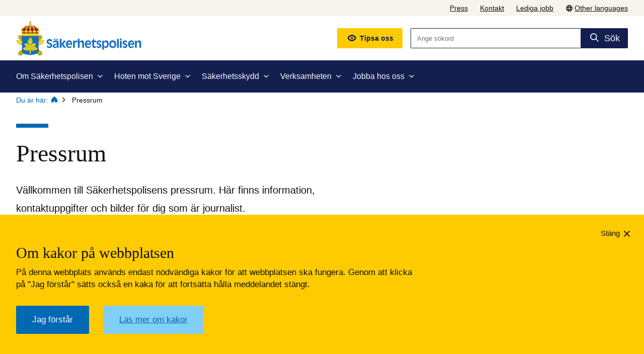

--- FILE ---
content_type: text/html;charset=UTF-8
request_url: https://xn--skerhetspolisen-0kb.se/ovriga-sidor/pressrum.html
body_size: 19706
content:
<!DOCTYPE html>
<html lang="sv" class="sv-no-js sv-template-tom-bred-informationssida">
<head>
      <meta charset="UTF-8">
      <script nonce="4ab0a9b0-f478-11f0-ae9a-a1afc9fbb63e">(function(c){c.add('sv-js');c.remove('sv-no-js');})(document.documentElement.classList)</script>
   <title>Pressrum - Säkerhetspolisen</title>
         <link rel="preload" href="/sitevision/system-resource/c7288d9af51481d6aaec3ba690725ffbc1c8a36bbe4dbe667131c53fed385b62/js/jquery.js" as="script">
   <link rel="preload" href="/sitevision/system-resource/c7288d9af51481d6aaec3ba690725ffbc1c8a36bbe4dbe667131c53fed385b62/envision/envision.js" as="script">
   <link rel="preload" href="/sitevision/system-resource/c7288d9af51481d6aaec3ba690725ffbc1c8a36bbe4dbe667131c53fed385b62/js/utils.js" as="script">
   <link rel="preload" href="/sitevision/system-resource/c7288d9af51481d6aaec3ba690725ffbc1c8a36bbe4dbe667131c53fed385b62/js/portlets.js" as="script">
            <meta name="viewport" content="width=device-width, initial-scale=1, minimum-scale=1, shrink-to-fit=no">
         <meta name="dcterms.identifier" content="http://sakerhetspolisen.se">
   <meta name="dcterms.language" content="sv">
   <meta name="dcterms.format" content="text/html">
   <meta name="dcterms.type" content="text">
            <link rel="canonical" href="/ovriga-sidor/pressrum.html">
         <link rel="stylesheet" type="text/css" href="/2.310a187117da376c6602/1765280033092/sitevision-responsive-grids.css?gridConfigs=651.310a187117da376c66055_FLUID_GRID&pushPull=false">
         <link rel="stylesheet" type="text/css" href="/2.310a187117da376c6602/1765280087431/sitevision-spacing.css">
      
      <link rel="stylesheet" type="text/css" href="/2.310a187117da376c6602/auto/1768477533202/SiteVision.css">
      <link rel="stylesheet" type="text/css" href="/2.310a187117da376c6602/0/9016/print/SiteVision.css">
   <link rel="stylesheet" type="text/css" href="/sitevision/system-resource/c7288d9af51481d6aaec3ba690725ffbc1c8a36bbe4dbe667131c53fed385b62/css/portlets.css">
   <link rel="stylesheet" type="text/css" href="/sitevision/system-resource/c7288d9af51481d6aaec3ba690725ffbc1c8a36bbe4dbe667131c53fed385b62/envision/envision.css">

         <link rel="stylesheet" type="text/css" href="/2.310a187117da376c6602/91.310a187117da376c660ff5/1765280287153/0/sv-template-asset.css">
                     
            <script nonce="4ab0a9b0-f478-11f0-ae9a-a1afc9fbb63e">!function(t,e){t=t||"docReady",e=e||window;var n=[],o=!1,c=!1;function d(){if(!o){o=!0;for(var t=0;t<n.length;t++)try{n[t].fn.call(window,n[t].ctx)}catch(t){console&&console.error(t)}n=[]}}function a(){"complete"===document.readyState&&d()}e[t]=function(t,e){if("function"!=typeof t)throw new TypeError("callback for docReady(fn) must be a function");o?setTimeout(function(){t(e)},1):(n.push({fn:t,ctx:e}),"complete"===document.readyState?setTimeout(d,1):c||(document.addEventListener?(document.addEventListener("DOMContentLoaded",d,!1),window.addEventListener("load",d,!1)):(document.attachEvent("onreadystatechange",a),window.attachEvent("onload",d)),c=!0))}}("svDocReady",window);</script>
            <script src="/download/18.310a187117da376c6602f04/1651833175327/main.bundle.js"></script>
      <script src="/download/18.12dec34d1917bb4e35d42e/1744029649672/ws-sitefunctions.js"></script>
               
<!-- Matomo -->
<script>
  var _paq = window._paq = window._paq || [];
  /* tracker methods like "setCustomDimension" should be called before "trackPageView" */
  _paq.push(['trackPageView']);
  _paq.push(['enableLinkTracking']);
  (function() {
    var u="//webstat.sakerhetspolisen.se/";
    _paq.push(['setTrackerUrl', u+'matomo.php']);
    _paq.push(['setSiteId', '4']);
    var d=document, g=d.createElement('script'), s=d.getElementsByTagName('script')[0];
    g.async=true; g.src=u+'matomo.js'; s.parentNode.insertBefore(g,s);
  })();
</script>
<!-- End Matomo Code -->

               <script nonce="4ab0a9b0-f478-11f0-ae9a-a1afc9fbb63e">
      window.sv = window.sv || {};
      sv.UNSAFE_MAY_CHANGE_AT_ANY_GIVEN_TIME_webAppExternals = {};
      sv.PageContext = {
      pageId: '4.650ed51617f9c29b552419',
      siteId: '2.310a187117da376c6602',
      userIdentityId: '',
      userIdentityReadTimeout: 0,
      userLocale: 'sv',
      dev: false,
      csrfToken: '',
      html5: true,
      useServerSideEvents: false,
      nodeIsReadOnly: false
      };
   </script>
               <script nonce="4ab0a9b0-f478-11f0-ae9a-a1afc9fbb63e">!function(){"use strict";var t,n={},e={},i={};function r(t){return n[t]=n[t]||{instances:[],modules:{},bundle:{}},n[t]}document.querySelector("html").classList.add("js");var s={registerBootstrapData:function(t,n,i,r,s){var a,o=e[t];o||(o=e[t]={}),(a=o[i])||(a=o[i]={}),a[n]={subComponents:r,options:s}},registerInitialState:function(t,n){i[t]=n},registerApp:function(n){var e=n.applicationId,i=r(e);if(t){var s={};s[e]=i,s[e].instances=[n],t.start(s)}else i.instances.push(n)},registerModule:function(t){r(t.applicationId).modules[t.path]=t},registerBundle:function(t){r(t.applicationId).bundle=t.bundle},getRegistry:function(){return n},setAppStarter:function(n){t=n},getBootstrapData:function(t){return e[t]},getInitialState:function(t){return i[t]}};window.AppRegistry=s}();</script>
            <meta property="og:title" content="Pressrum">
      <meta property="og:description" content="Vällkommen till Säkerhetspolisens pressrum. Här finns information, kontaktuppgifter och bilder för dig som är journalist.">
      <meta property="og:image" content="http://sakerhetspolisen.se/images/18.36cda2851868025da5b134/1678090041870/Logotyp_SoMe.jpg">
      <meta property="og:url" content="http://sakerhetspolisen.se/ovriga-sidor/pressrum.html">
      <meta property="twitter:title" content="Pressrum">
      <meta property="twitter:description" content="Vällkommen till Säkerhetspolisens pressrum. Här finns information, kontaktuppgifter och bilder för dig som är journalist.">
      <meta property="twitter:image" content="http://sakerhetspolisen.se/images/18.36cda2851868025da5b134/1678090041870/Logotyp_SoMe.jpg">
      <meta property="twitter:card" content="summary">
   </head>
<body class=" sv-responsive  env-m-around--0">
<div id="svid10_310a187117da376c66071e" class="sv-layout"><div id="svid94_310a187117da376c660342"><div class="sv-script-portlet sv-portlet sv-skip-spacer sv-template-portlet
" id="svid12_310a187117da376c6605e5"><div id="Hoppatillinnehallet"><!-- Hoppa till innehållet --></div><a href="#s-main-content-anchor" class="s-skip-to-content">Till innehållet</a></div>
<header class="sv-vertical sv-layout sv-template-layout" id="svid10_310a187117da376c6601033"><div class="sv-vertical sv-layout sv-visible-sv-bp-desktop sv-skip-spacer sv-template-layout" id="svid10_310a187117da376c6601847"><div class="sv-vertical sv-layout sv-skip-spacer sv-template-layout c180"  id="svid10_310a187117da376c6602475"><div class="sv-fluid-grid sv-grid-12 sv-layout sv-skip-spacer sv-template-layout" id="svid10_310a187117da376c66031a4"><div class="sv-row sv-layout sv-skip-spacer sv-template-layout" id="svid10_310a187117da376c6603205"><div class="sv-script-portlet sv-portlet sv-skip-spacer sv-template-portlet
 c164"  id="svid12_310a187117da376c6603191"><div id="SekundarmenyOtherlanguages"><!-- Sekundärmeny + Other languages --></div><nav aria-label="Sekundärmeny">
    <ul class="s-secondary-menu-header">
            <li class="s-secondary-menu-header__item">
            <a class="s-secondary-menu-header__link" href="/ovriga-sidor/pressrum.html">Press</a>
        </li>
            <li class="s-secondary-menu-header__item">
            <a class="s-secondary-menu-header__link" href="/ovriga-sidor/kontakta-oss.html">Kontakt</a>
        </li>
            <li class="s-secondary-menu-header__item">
            <a class="s-secondary-menu-header__link" href="/jobba-hos-oss/lediga-jobb.html">Lediga jobb</a>
        </li>
            <li class="s-secondary-menu-header__item s-secondary-menu-header__item--other-languages">
            <a class="s-secondary-menu-header__link s-secondary-menu-header__link--other-languages" lang="en" href="/ovriga-sidor/other-languages.html"><img alt="Globe" src="/images/18.310a187117da376c6601f96/1621575445848/other-languages.svg" width="15" height="15">Other languages</a>
        </li>
    </ul>
</nav></div>
</div>
</div>
</div>
<div class="sv-vertical sv-layout sv-template-layout" id="svid10_310a187117da376c6601fcf"><div class="sv-fluid-grid sv-grid-12 sv-layout sv-skip-spacer sv-template-layout" id="svid10_310a187117da376c66031a7"><div class="sv-row sv-layout s-header__middle-row sv-skip-spacer sv-template-layout" id="svid10_310a187117da376c6603204"><div class="sv-layout s-header__middle-columns sv-skip-spacer sv-column-6 sv-template-layout" id="svid10_310a187117da376c6607bf"><div class="sv-vertical sv-layout sv-skip-spacer sv-template-layout" id="svid93_310a187117da376c660134b"><div class="sv-image-portlet sv-portlet sv-skip-spacer sv-template-portlet
" id="svid12_310a187117da376c660b8"><div id="Bild"><!-- Bild --></div><a href="/"><img alt="Placeholders logotyp, till startsidan" class="sv-noborder sv-svg c162"  width="250" height="73" src="/images/18.310a187117da376c66013f/1635939806355/SAPO2h+cmyk.svg"></a></div>
</div>
</div>
<div class="sv-layout s-header__middle-columns sv-column-6 sv-template-layout c170"  id="svid10_310a187117da376c6603386"><div class="sv-script-portlet sv-portlet sv-skip-spacer sv-template-portlet
 c164"  id="svid12_310a187117da376c66032bc"><div id="Tipsaoss"><!-- Tipsa oss --></div><div class="s-tip-us-header">
    <a class="s-tip-us-header__link" href="https://tips.sakerhetspolisen.se/tips/form">Tipsa oss</a>
</div></div>
<div class="sv-vertical sv-layout sv-template-layout" id="svid10_310a187117da376c6607af"><div class="sv-vertical sv-layout sv-skip-spacer sv-template-layout" id="svid93_310a187117da376c6601e44"><div class="sv-searchform-portlet sv-portlet sv-skip-spacer sv-template-portlet
 c164"  id="svid12_310a187117da376c660154f"><div id="Sokruta"><!-- Sökruta --></div>

                                                                                                       
<script nonce="4ab0a9b0-f478-11f0-ae9a-a1afc9fbb63e">
svDocReady(function() {
   // Queries server for a suggestion list and shows it below the search field
   $svjq("#search12_310a187117da376c660154f").svAutoComplete({
      source: "/4.650ed51617f9c29b552419/12.310a187117da376c660154f.json?state=autoComplete",
      minLength: 2,
      delay: 200,
      selectedValueContainerId: "search12_310a187117da376c660154fselectedState"
   });
   // Backwards compatibility for custom templates
   $svjq("#search12_310a187117da376c660154f").on('focusin', function() {
      if ($svjq("#search12_310a187117da376c660154f").val() == "Ange sökord") {
         $svjq("#search12_310a187117da376c660154f").val("");
         return false;
      }
   });
   // Submit, blocks empty and placeholder queries
   $svjq("#search12_310a187117da376c660154fbutton").on('click', function() {
      const qry = $svjq("#search12_310a187117da376c660154f").val();
      if (qry == "" || qry == "Ange sökord") {
         return false;
      }
   });
   // Invokes the search button if user presses the enter key (needed in IE)
   $svjq("#search12_310a187117da376c660154f").on('keypress', function(e) {
      if (e.which == 13) {
         $svjq("#search12_310a187117da376c660154fbutton").trigger('focus').trigger('click');
         return false;
      }
   });
});
</script>


   <form method="get" action="/ovriga-sidor/sokresultat.html" class="s-search-box-header__form">
   <div role="search" class="s-search-box-header__container">
      <label for="search12_310a187117da376c660154f" class="sv-visuallyhidden">Sök</label>
      <input id="search12_310a187117da376c660154f" class="s-search-box-header__input" type="text" name="query" value=""
                                    aria-controls="search12_310a187117da376c660154fselectedState" aria-haspopup="true" aria-autocomplete="both"
                        placeholder="Ange sökord"
               />

            	      	      	<button id="search12_310a187117da376c660154fbutton" type="submit" class="s-search-box-header__submit" name="submitButton" value="Sök" >Sök</button>
         </div>
   <div id="search12_310a187117da376c660154fselectedState" class="sv-visuallyhidden"  aria-atomic="true" aria-live="assertive"></div>
</form>
</div>
</div>
</div>
</div>
</div>
</div>
</div>
<div class="sv-vertical sv-layout sv-template-layout c179"  id="svid10_310a187117da376c6601fcd"><div class="sv-fluid-grid sv-grid-12 sv-layout sv-skip-spacer sv-template-layout" id="svid10_310a187117da376c66031a9"><div class="sv-row sv-layout sv-skip-spacer sv-template-layout" id="svid10_310a187117da376c6603206"><div class="sv-script-portlet sv-portlet sv-skip-spacer sv-template-portlet
 c168"  id="svid12_2125882319a134e898910e"><div id="Huvudmeny"><!-- Huvudmeny --></div><nav aria-label="Huvudmeny">
   
  <ul class="b3-main-navigation">

          <li class="b3-main-navigation__item">
                  <button class="b3-main-navigation__expander b3-main-navigation__expander--has-children"
              data-toggle="#id-4310a187117da376c660121"
              data-close-outside
              >
                          Om Säkerhetspolisen
                        <span class="b3-main-navigation__expander-border"></span>
          </button>

          <ul class="b3-main-navigation__sub-list" id="id-4310a187117da376c660121">
            <li class="b3-main-navigation__sub-item">
            <div class="b3-main-navigation__sub-item-row ">
              <a href="/om-sakerhetspolisen.html">

            Om Säkerhetspolisen
              </a>
              </div>
            </li>

                          <li class="b3-main-navigation__sub-item ">
        				
                <div class="b3-main-navigation__sub-item-row ">
                <a href="/om-sakerhetspolisen/sakerhetspolisens-uppdrag.html"  
                 class="noChildren">
                                    Säkerhetspolisens uppdrag
                                </a>
                                 </div>
                <ul class="b3-main-navigation__sub-list--level-2" id="id-4310a187117da376c66018e">
                                    </ul>
              
              </li>
                          <li class="b3-main-navigation__sub-item ">
        				
                <div class="b3-main-navigation__sub-item-row ">
                <a href="/om-sakerhetspolisen/styrning-och-uppfoljning.html"  
                >
                                    Styrning och uppföljning
                                </a>
                                 <button class="b3-main-navigation__sub-button"  aria-expanded="false"    aria-controls="id-4310a187117da376c660182" aria-haspopup="true" aria-label="Visa/dölj">
                 </button>
                                </div>
                <ul class="b3-main-navigation__sub-list--level-2" id="id-4310a187117da376c660182">
                                       
                    <li class="b3-main-navigation__sub-item--level-2">
                        <div class="b3-main-navigation__sub-item-row--level-2">
                        <a href="/om-sakerhetspolisen/styrning-och-uppfoljning/behandling-av-personuppgifter.html" 
                           >
                                                        Behandling av personuppgifter
                                                    </a>
                       
                        </div>
                       
                    </li>
                                       
                    <li class="b3-main-navigation__sub-item--level-2">
                        <div class="b3-main-navigation__sub-item-row--level-2">
                        <a href="/om-sakerhetspolisen/styrning-och-uppfoljning/offentlighet-och-allmanna-handlingar.html" 
                           >
                                                        Offentlighet och allmänna handlingar
                                                    </a>
                       
                        </div>
                       
                    </li>
                                       
                    <li class="b3-main-navigation__sub-item--level-2">
                        <div class="b3-main-navigation__sub-item-row--level-2">
                        <a href="/om-sakerhetspolisen/styrning-och-uppfoljning/sekretess.html" 
                           >
                                                        Sekretess
                                                    </a>
                       
                        </div>
                       
                    </li>
                                       
                    <li class="b3-main-navigation__sub-item--level-2">
                        <div class="b3-main-navigation__sub-item-row--level-2">
                        <a href="/om-sakerhetspolisen/styrning-och-uppfoljning/skadestand.html" 
                           >
                                                        Skadestånd
                                                    </a>
                       
                        </div>
                       
                    </li>
                                    </ul>
              
              </li>
                          <li class="b3-main-navigation__sub-item ">
        				
                <div class="b3-main-navigation__sub-item-row ">
                <a href="/om-sakerhetspolisen/organisation.html"  
                >
                                    Organisation
                                </a>
                                 <button class="b3-main-navigation__sub-button"  aria-expanded="false"    aria-controls="id-4310a187117da376c660393" aria-haspopup="true" aria-label="Visa/dölj">
                 </button>
                                </div>
                <ul class="b3-main-navigation__sub-list--level-2" id="id-4310a187117da376c660393">
                                       
                    <li class="b3-main-navigation__sub-item--level-2">
                        <div class="b3-main-navigation__sub-item-row--level-2">
                        <a href="/om-sakerhetspolisen/organisation/sakerhetspolischefen.html" 
                           >
                                                        Säkerhetspolischefen
                                                    </a>
                       
                        </div>
                       
                    </li>
                                       
                    <li class="b3-main-navigation__sub-item--level-2">
                        <div class="b3-main-navigation__sub-item-row--level-2">
                        <a href="/om-sakerhetspolisen/organisation/sakerhetspolisen-regionalt.html" 
                           >
                                                        Säkerhetspolisen regionalt
                                                    </a>
                       
                        </div>
                       
                    </li>
                                    </ul>
              
              </li>
                          <li class="b3-main-navigation__sub-item ">
        				
                <div class="b3-main-navigation__sub-item-row ">
                <a href="/om-sakerhetspolisen/publikationer.html"  
                >
                                    Publikationer
                                </a>
                                 <button class="b3-main-navigation__sub-button"  aria-expanded="false"    aria-controls="id-4310a187117da376c66012a" aria-haspopup="true" aria-label="Visa/dölj">
                 </button>
                                </div>
                <ul class="b3-main-navigation__sub-list--level-2" id="id-4310a187117da376c66012a">
                                       
                    <li class="b3-main-navigation__sub-item--level-2">
                        <div class="b3-main-navigation__sub-item-row--level-2">
                        <a href="/om-sakerhetspolisen/publikationer/personlig-sakerhet.html" 
                           >
                                                        Personlig säkerhet
                                                    </a>
                       
                        </div>
                       
                    </li>
                                       
                    <li class="b3-main-navigation__sub-item--level-2">
                        <div class="b3-main-navigation__sub-item-row--level-2">
                        <a href="/om-sakerhetspolisen/publikationer/sakerhetspolisens-lagesbild.html" 
                           >
                                                        Säkerhetspolisens lägesbild
                                                    </a>
                       
                        </div>
                       
                    </li>
                                    </ul>
              
              </li>
                          <li class="b3-main-navigation__sub-item ">
        				
                <div class="b3-main-navigation__sub-item-row ">
                <a href="/om-sakerhetspolisen/svar-pa-remisser.html"  
                 class="noChildren">
                                    Svar på remisser
                                </a>
                                 </div>
                <ul class="b3-main-navigation__sub-list--level-2" id="id-4310a187117da376c66029e">
                                    </ul>
              
              </li>
                          <li class="b3-main-navigation__sub-item ">
        				
                <div class="b3-main-navigation__sub-item-row ">
                <a href="/om-sakerhetspolisen/samarbete-med-andra.html"  
                 class="noChildren">
                                    Samarbete med andra
                                </a>
                                 </div>
                <ul class="b3-main-navigation__sub-list--level-2" id="id-4310a187117da376c66023c">
                                    </ul>
              
              </li>
                          <li class="b3-main-navigation__sub-item ">
        				
                <div class="b3-main-navigation__sub-item-row ">
                <a href="/om-sakerhetspolisen/var-historia.html"  
                >
                                    Vår historia
                                </a>
                                 <button class="b3-main-navigation__sub-button"  aria-expanded="false"    aria-controls="id-4310a187117da376c66028d" aria-haspopup="true" aria-label="Visa/dölj">
                 </button>
                                </div>
                <ul class="b3-main-navigation__sub-list--level-2" id="id-4310a187117da376c66028d">
                                       
                    <li class="b3-main-navigation__sub-item--level-2">
                        <div class="b3-main-navigation__sub-item-row--level-2">
                        <a href="/om-sakerhetspolisen/var-historia/fran-arkivet-handelser-fran-historien.html" 
                           >
                                                        Från arkivet: händelser från historien
                                                    </a>
                       
                        </div>
                       
                    </li>
                                    </ul>
              
              </li>
                      </ul>
              </li>
          <li class="b3-main-navigation__item">
                  <button class="b3-main-navigation__expander b3-main-navigation__expander--has-children"
              data-toggle="#id-4310a187117da376c66039e"
              data-close-outside
              >
                          Hoten mot Sverige
                        <span class="b3-main-navigation__expander-border"></span>
          </button>

          <ul class="b3-main-navigation__sub-list" id="id-4310a187117da376c66039e">
            <li class="b3-main-navigation__sub-item">
            <div class="b3-main-navigation__sub-item-row ">
              <a href="/hoten-mot-sverige.html">

            Hoten mot Sverige
              </a>
              </div>
            </li>

                          <li class="b3-main-navigation__sub-item ">
        				
                <div class="b3-main-navigation__sub-item-row ">
                <a href="/hoten-mot-sverige/hotet-fran-frammande-makt.html"  
                >
                                    Hotet från främmande makt
                                </a>
                                 <button class="b3-main-navigation__sub-button"  aria-expanded="false"    aria-controls="id-4310a187117da376c6603b6" aria-haspopup="true" aria-label="Visa/dölj">
                 </button>
                                </div>
                <ul class="b3-main-navigation__sub-list--level-2" id="id-4310a187117da376c6603b6">
                                       
                    <li class="b3-main-navigation__sub-item--level-2">
                        <div class="b3-main-navigation__sub-item-row--level-2">
                        <a href="/hoten-mot-sverige/hotet-fran-frammande-makt/sa-varvas-en-agent.html" 
                           >
                                                        Så värvas en agent
                                                    </a>
                       
                        </div>
                       
                    </li>
                                    </ul>
              
              </li>
                          <li class="b3-main-navigation__sub-item ">
        				
                <div class="b3-main-navigation__sub-item-row ">
                <a href="/hoten-mot-sverige/terrorism-och-extremism.html"  
                >
                                    Terrorism och extremism
                                </a>
                                 <button class="b3-main-navigation__sub-button"  aria-expanded="false"    aria-controls="id-4310a187117da376c6603df" aria-haspopup="true" aria-label="Visa/dölj">
                 </button>
                                </div>
                <ul class="b3-main-navigation__sub-list--level-2" id="id-4310a187117da376c6603df">
                                       
                    <li class="b3-main-navigation__sub-item--level-2">
                        <div class="b3-main-navigation__sub-item-row--level-2">
                        <a href="/hoten-mot-sverige/terrorism-och-extremism/ensamagerande-garningspersoner.html" 
                           >
                                                        Ensamagerande gärningspersoner
                                                    </a>
                       
                        </div>
                       
                    </li>
                                       
                    <li class="b3-main-navigation__sub-item--level-2">
                        <div class="b3-main-navigation__sub-item-row--level-2">
                        <a href="/hoten-mot-sverige/terrorism-och-extremism/valdsbejakande-extremism.html" 
                           >
                                                        Våldsbejakande extremism
                                                    </a>
                       
                        </div>
                       
                    </li>
                                    </ul>
              
              </li>
                          <li class="b3-main-navigation__sub-item ">
        				
                <div class="b3-main-navigation__sub-item-row ">
                <a href="/hoten-mot-sverige/hot-mot-centrala-statsledningen.html"  
                 class="noChildren">
                                    Hot mot centrala statsledningen
                                </a>
                                 </div>
                <ul class="b3-main-navigation__sub-list--level-2" id="id-4310a187117da376c6601b0">
                                    </ul>
              
              </li>
                          <li class="b3-main-navigation__sub-item ">
        				
                <div class="b3-main-navigation__sub-item-row ">
                <a href="/hoten-mot-sverige/massforstorelsevapen.html"  
                >
                                    Massförstörelsevapen
                                </a>
                                 <button class="b3-main-navigation__sub-button"  aria-expanded="false"    aria-controls="id-4310a187117da376c660347" aria-haspopup="true" aria-label="Visa/dölj">
                 </button>
                                </div>
                <ul class="b3-main-navigation__sub-list--level-2" id="id-4310a187117da376c660347">
                                       
                    <li class="b3-main-navigation__sub-item--level-2">
                        <div class="b3-main-navigation__sub-item-row--level-2">
                        <a href="/hoten-mot-sverige/massforstorelsevapen/rysk-teknikanskaffning.html" 
                           >
                                                        Rysk teknikanskaffning
                                                    </a>
                       
                        </div>
                       
                    </li>
                                    </ul>
              
              </li>
                      </ul>
              </li>
          <li class="b3-main-navigation__item">
                  <button class="b3-main-navigation__expander b3-main-navigation__expander--has-children"
              data-toggle="#id-4310a187117da376c66011d"
              data-close-outside
              >
                          Säkerhetsskydd
                        <span class="b3-main-navigation__expander-border"></span>
          </button>

          <ul class="b3-main-navigation__sub-list" id="id-4310a187117da376c66011d">
            <li class="b3-main-navigation__sub-item">
            <div class="b3-main-navigation__sub-item-row ">
              <a href="/sakerhetsskydd.html">

            Säkerhetsskydd
              </a>
              </div>
            </li>

                          <li class="b3-main-navigation__sub-item ">
        				
                <div class="b3-main-navigation__sub-item-row ">
                <a href="/sakerhetsskydd/om-sakerhetsskydd.html"  
                 class="noChildren">
                                    Om säkerhetsskydd
                                </a>
                                 </div>
                <ul class="b3-main-navigation__sub-list--level-2" id="id-4310a187117da376c660136">
                                    </ul>
              
              </li>
                          <li class="b3-main-navigation__sub-item ">
        				
                <div class="b3-main-navigation__sub-item-row ">
                <a href="/sakerhetsskydd/aktuellt-inom-sakerhetsskydd.html"  
                >
                                    Aktuellt inom säkerhetsskydd
                                </a>
                                 <button class="b3-main-navigation__sub-button"  aria-expanded="false"    aria-controls="id-436cda2851868025da5b7" aria-haspopup="true" aria-label="Visa/dölj">
                 </button>
                                </div>
                <ul class="b3-main-navigation__sub-list--level-2" id="id-436cda2851868025da5b7">
                                       
                    <li class="b3-main-navigation__sub-item--level-2">
                        <div class="b3-main-navigation__sub-item-row--level-2">
                        <a href="/sakerhetsskydd/aktuellt-inom-sakerhetsskydd/stodmaterial-kontroll-av-sakerhetsskydd.html" 
                           >
                                                        Stödmaterial: Kontroll av säkerhetsskydd
                                                    </a>
                       
                        </div>
                       
                    </li>
                                       
                    <li class="b3-main-navigation__sub-item--level-2">
                        <div class="b3-main-navigation__sub-item-row--level-2">
                        <a href="/sakerhetsskydd/aktuellt-inom-sakerhetsskydd/sakerhetspolisen-infor-begreppet-registerkontroll-id.html" 
                           >
                                                        Säkerhetspolisen inför begreppet registerkontroll-id
                                                    </a>
                       
                        </div>
                       
                    </li>
                                       
                    <li class="b3-main-navigation__sub-item--level-2">
                        <div class="b3-main-navigation__sub-item-row--level-2">
                        <a href="/sakerhetsskydd/aktuellt-inom-sakerhetsskydd/pm-sakerhetsskyddsanalys---ett-fiktivt-exempel.html" 
                           >
                                                        PM: Säkerhetsskyddsanalys – Ett fiktivt exempel
                                                    </a>
                       
                        </div>
                       
                    </li>
                                       
                    <li class="b3-main-navigation__sub-item--level-2">
                        <div class="b3-main-navigation__sub-item-row--level-2">
                        <a href="/sakerhetsskydd/aktuellt-inom-sakerhetsskydd/sakerhetsskyddsavtal---samverkan-mellan-fler-an-tva-parter.html" 
                           >
                                                        Säkerhetsskyddsavtal – samverkan med fler än två parter
                                                    </a>
                       
                        </div>
                       
                    </li>
                                       
                    <li class="b3-main-navigation__sub-item--level-2">
                        <div class="b3-main-navigation__sub-item-row--level-2">
                        <a href="/sakerhetsskydd/aktuellt-inom-sakerhetsskydd/pm-vad-ar-sakerhetskanslig-verksamhet.html" 
                           >
                                                        PM: Vad är säkerhetskänslig verksamhet
                                                    </a>
                       
                        </div>
                       
                    </li>
                                       
                    <li class="b3-main-navigation__sub-item--level-2">
                        <div class="b3-main-navigation__sub-item-row--level-2">
                        <a href="/sakerhetsskydd/aktuellt-inom-sakerhetsskydd/kontrollorsak-vid-registerkontroll.html" 
                           >
                                                        Kontrollorsak vid registerkontroll
                                                    </a>
                       
                        </div>
                       
                    </li>
                                       
                    <li class="b3-main-navigation__sub-item--level-2">
                        <div class="b3-main-navigation__sub-item-row--level-2">
                        <a href="/sakerhetsskydd/aktuellt-inom-sakerhetsskydd/sakerhetspolisens-arbete-med-5g.html" 
                           >
                                                        Säkerhetspolisens arbete med 5G
                                                    </a>
                       
                        </div>
                       
                    </li>
                                       
                    <li class="b3-main-navigation__sub-item--level-2">
                        <div class="b3-main-navigation__sub-item-row--level-2">
                        <a href="/sakerhetsskydd/aktuellt-inom-sakerhetsskydd/beslut-om-sakerhetsklass.html" 
                           >
                                                        Beslut om säkerhetsklass
                                                    </a>
                       
                        </div>
                       
                    </li>
                                    </ul>
              
              </li>
                          <li class="b3-main-navigation__sub-item ">
        				
                <div class="b3-main-navigation__sub-item-row ">
                <a href="/sakerhetsskydd/anmalan-vid-sakerhetshotande-handelser.html"  
                 class="noChildren">
                                    Anmälan vid säkerhetshotande händelser
                                </a>
                                 </div>
                <ul class="b3-main-navigation__sub-list--level-2" id="id-4310a187117da376c660413">
                                    </ul>
              
              </li>
                          <li class="b3-main-navigation__sub-item ">
        				
                <div class="b3-main-navigation__sub-item-row ">
                <a href="/sakerhetsskydd/vagledningar-sakerhetsskydd.html"  
                >
                                    Vägledningar säkerhetsskydd
                                </a>
                                 <button class="b3-main-navigation__sub-button"  aria-expanded="false"    aria-controls="id-4310a187117da376c660123" aria-haspopup="true" aria-label="Visa/dölj">
                 </button>
                                </div>
                <ul class="b3-main-navigation__sub-list--level-2" id="id-4310a187117da376c660123">
                                       
                    <li class="b3-main-navigation__sub-item--level-2">
                        <div class="b3-main-navigation__sub-item-row--level-2">
                        <a href="/sakerhetsskydd/vagledningar-sakerhetsskydd/pm-vad-ar-sakerhetskanslig-verksamhet.html" 
                           >
                                                        PM: Vad är säkerhetskänslig verksamhet
                                                    </a>
                       
                        </div>
                       
                    </li>
                                    </ul>
              
              </li>
                          <li class="b3-main-navigation__sub-item ">
        				
                <div class="b3-main-navigation__sub-item-row ">
                <a href="/sakerhetsskydd/blanketter-och-mallar.html"  
                >
                                    Blanketter och mallar
                                </a>
                                 <button class="b3-main-navigation__sub-button"  aria-expanded="false"    aria-controls="id-4310a187117da376c66012f" aria-haspopup="true" aria-label="Visa/dölj">
                 </button>
                                </div>
                <ul class="b3-main-navigation__sub-list--level-2" id="id-4310a187117da376c66012f">
                                       
                    <li class="b3-main-navigation__sub-item--level-2">
                        <div class="b3-main-navigation__sub-item-row--level-2">
                        <a href="/sakerhetsskydd/blanketter-och-mallar/stod-vid-ifyllnad-av-blanketter-som-tillhor-registerkontrollprocessen.html" 
                           >
                                                        Stöd vid ifyllnad av blanketter som tillhör registerkontrollprocessen
                                                    </a>
                       
                        </div>
                       
                    </li>
                                    </ul>
              
              </li>
                          <li class="b3-main-navigation__sub-item ">
        				
                <div class="b3-main-navigation__sub-item-row ">
                <a href="/sakerhetsskydd/informationsfilmer-sakerhetsskydd.html"  
                 class="noChildren">
                                    Informationsfilmer säkerhetsskydd
                                </a>
                                 </div>
                <ul class="b3-main-navigation__sub-list--level-2" id="id-412dec34d1917bb4e35d5d2">
                                    </ul>
              
              </li>
                          <li class="b3-main-navigation__sub-item ">
        				
                <div class="b3-main-navigation__sub-item-row ">
                <a href="/sakerhetsskydd/lag-forordning-och-foreskrifter.html"  
                 class="noChildren">
                                    Lag, förordning och föreskrifter
                                </a>
                                 </div>
                <ul class="b3-main-navigation__sub-list--level-2" id="id-4650ed51617f9c29b552487">
                                    </ul>
              
              </li>
                          <li class="b3-main-navigation__sub-item ">
        				
                <div class="b3-main-navigation__sub-item-row ">
                <a href="/sakerhetsskydd/registerkontroll.html"  
                >
                                    Registerkontroll
                                </a>
                                 <button class="b3-main-navigation__sub-button"  aria-expanded="false"    aria-controls="id-4567d7298184e304b0138a9" aria-haspopup="true" aria-label="Visa/dölj">
                 </button>
                                </div>
                <ul class="b3-main-navigation__sub-list--level-2" id="id-4567d7298184e304b0138a9">
                                       
                    <li class="b3-main-navigation__sub-item--level-2">
                        <div class="b3-main-navigation__sub-item-row--level-2">
                        <a href="/sakerhetsskydd/registerkontroll/digital-hantering-av-registerkontroller.html" 
                           >
                                                        Digital hantering av registerkontroller
                                                    </a>
                       
                        </div>
                       
                    </li>
                                    </ul>
              
              </li>
                          <li class="b3-main-navigation__sub-item ">
        				
                <div class="b3-main-navigation__sub-item-row ">
                <a href="/sakerhetsskydd/samrad.html"  
                 class="noChildren">
                                    Samråd
                                </a>
                                 </div>
                <ul class="b3-main-navigation__sub-list--level-2" id="id-432d27a9a196f9f648b1376">
                                    </ul>
              
              </li>
                          <li class="b3-main-navigation__sub-item ">
        				
                <div class="b3-main-navigation__sub-item-row ">
                <a href="/sakerhetsskydd/sakerhetsskyddsanalys.html"  
                 class="noChildren">
                                    Säkerhetsskyddsanalys
                                </a>
                                 </div>
                <ul class="b3-main-navigation__sub-list--level-2" id="id-4310a187117da376c6602e1">
                                    </ul>
              
              </li>
                          <li class="b3-main-navigation__sub-item ">
        				
                <div class="b3-main-navigation__sub-item-row ">
                <a href="/sakerhetsskydd/sakerhetshot-och-dimensionerande-antagonistiska-formagor.html"  
                 class="noChildren">
                                    Säkerhetshot och dimensionerande antagonistiska förmågor
                                </a>
                                 </div>
                <ul class="b3-main-navigation__sub-list--level-2" id="id-4310a187117da376c66028c">
                                    </ul>
              
              </li>
                          <li class="b3-main-navigation__sub-item ">
        				
                <div class="b3-main-navigation__sub-item-row ">
                <a href="/sakerhetsskydd/sakerhetsskyddsatgarder.html"  
                >
                                    Säkerhetsskyddsåtgärder
                                </a>
                                 <button class="b3-main-navigation__sub-button"  aria-expanded="false"    aria-controls="id-43baf70bf187108c7cf0440" aria-haspopup="true" aria-label="Visa/dölj">
                 </button>
                                </div>
                <ul class="b3-main-navigation__sub-list--level-2" id="id-43baf70bf187108c7cf0440">
                                       
                    <li class="b3-main-navigation__sub-item--level-2">
                        <div class="b3-main-navigation__sub-item-row--level-2">
                        <a href="/sakerhetsskydd/sakerhetsskyddsatgarder/personalsakerhet.html" 
                           >
                                                        Personalsäkerhet
                                                    </a>
                       
                        </div>
                       
                    </li>
                                       
                    <li class="b3-main-navigation__sub-item--level-2">
                        <div class="b3-main-navigation__sub-item-row--level-2">
                        <a href="/sakerhetsskydd/sakerhetsskyddsatgarder/fysisk-sakerhet.html" 
                           >
                                                        Fysisk säkerhet
                                                    </a>
                       
                        </div>
                       
                    </li>
                                       
                    <li class="b3-main-navigation__sub-item--level-2">
                        <div class="b3-main-navigation__sub-item-row--level-2">
                        <a href="/sakerhetsskydd/sakerhetsskyddsatgarder/informationssakerhet.html" 
                           >
                                                        Informationssäkerhet
                                                    </a>
                       
                        </div>
                       
                    </li>
                                    </ul>
              
              </li>
                          <li class="b3-main-navigation__sub-item ">
        				
                <div class="b3-main-navigation__sub-item-row ">
                <a href="/sakerhetsskydd/sakerhetsskyddsavtal-vid-upphandlingar-och-samarbeten.html"  
                >
                                    Säkerhetsskyddsavtal vid upphandlingar och samarbeten
                                </a>
                                 <button class="b3-main-navigation__sub-button"  aria-expanded="false"    aria-controls="id-4310a187117da376c660172" aria-haspopup="true" aria-label="Visa/dölj">
                 </button>
                                </div>
                <ul class="b3-main-navigation__sub-list--level-2" id="id-4310a187117da376c660172">
                                       
                    <li class="b3-main-navigation__sub-item--level-2">
                        <div class="b3-main-navigation__sub-item-row--level-2">
                        <a href="/sakerhetsskydd/sakerhetsskyddsavtal-vid-upphandlingar-och-samarbeten/internationella-ataganden-om-sakerhetsskydd.html" 
                           >
                                                        Internationella åtaganden om säkerhetsskydd
                                                    </a>
                       
                        </div>
                       
                    </li>
                                       
                    <li class="b3-main-navigation__sub-item--level-2">
                        <div class="b3-main-navigation__sub-item-row--level-2">
                        <a href="/sakerhetsskydd/sakerhetsskyddsavtal-vid-upphandlingar-och-samarbeten/samrad-vid-sakerhetsskyddsavtal.html" 
                           >
                                                        Samråd vid säkerhetsskyddsavtal
                                                    </a>
                       
                        </div>
                       
                    </li>
                                    </ul>
              
              </li>
                          <li class="b3-main-navigation__sub-item ">
        				
                <div class="b3-main-navigation__sub-item-row ">
                <a href="/sakerhetsskydd/tillsynsmyndigheter.html"  
                 class="noChildren">
                                    Tillsynsmyndigheter
                                </a>
                                 </div>
                <ul class="b3-main-navigation__sub-list--level-2" id="id-436cda2851868025da5b2e7">
                                    </ul>
              
              </li>
                          <li class="b3-main-navigation__sub-item ">
        				
                <div class="b3-main-navigation__sub-item-row ">
                <a href="/sakerhetsskydd/tillsyn.html"  
                 class="noChildren">
                                    Tillsyn
                                </a>
                                 </div>
                <ul class="b3-main-navigation__sub-list--level-2" id="id-436cda2851868025da5b304">
                                    </ul>
              
              </li>
                          <li class="b3-main-navigation__sub-item ">
        				
                <div class="b3-main-navigation__sub-item-row ">
                <a href="/sakerhetsskydd/overlatelse-av-verksamhet.html"  
                 class="noChildren">
                                    Överlåtelse av verksamhet
                                </a>
                                 </div>
                <ul class="b3-main-navigation__sub-list--level-2" id="id-4310a187117da376c660418">
                                    </ul>
              
              </li>
                      </ul>
              </li>
          <li class="b3-main-navigation__item">
                  <button class="b3-main-navigation__expander b3-main-navigation__expander--has-children"
              data-toggle="#id-4310a187117da376c660109"
              data-close-outside
              >
                          Verksamheten
                        <span class="b3-main-navigation__expander-border"></span>
          </button>

          <ul class="b3-main-navigation__sub-list" id="id-4310a187117da376c660109">
            <li class="b3-main-navigation__sub-item">
            <div class="b3-main-navigation__sub-item-row ">
              <a href="/verksamheten.html">

            Verksamheten
              </a>
              </div>
            </li>

                          <li class="b3-main-navigation__sub-item ">
        				
                <div class="b3-main-navigation__sub-item-row ">
                <a href="/verksamheten/kontraspionage.html"  
                >
                                    Kontraspionage
                                </a>
                                 <button class="b3-main-navigation__sub-button"  aria-expanded="false"    aria-controls="id-4310a187117da376c6603fc" aria-haspopup="true" aria-label="Visa/dölj">
                 </button>
                                </div>
                <ul class="b3-main-navigation__sub-list--level-2" id="id-4310a187117da376c6603fc">
                                       
                    <li class="b3-main-navigation__sub-item--level-2">
                        <div class="b3-main-navigation__sub-item-row--level-2">
                        <a href="/verksamheten/kontraspionage/utlandska-direktinvesteringar.html" 
                           >
                                                        Utländska direktinvesteringar
                                                    </a>
                       
                        </div>
                       
                    </li>
                                    </ul>
              
              </li>
                          <li class="b3-main-navigation__sub-item ">
        				
                <div class="b3-main-navigation__sub-item-row ">
                <a href="/verksamheten/kontraterrorism.html"  
                >
                                    Kontraterrorism
                                </a>
                                 <button class="b3-main-navigation__sub-button"  aria-expanded="false"    aria-controls="id-4310a187117da376c6601ef" aria-haspopup="true" aria-label="Visa/dölj">
                 </button>
                                </div>
                <ul class="b3-main-navigation__sub-list--level-2" id="id-4310a187117da376c6601ef">
                                       
                    <li class="b3-main-navigation__sub-item--level-2">
                        <div class="b3-main-navigation__sub-item-row--level-2">
                        <a href="/verksamheten/kontraterrorism/nationellt-centrum-for-terrorhotbedomning.html" 
                           >
                                                        Nationellt centrum för terrorhotbedömning
                                                    </a>
                       
                        </div>
                       
                    </li>
                                       
                    <li class="b3-main-navigation__sub-item--level-2">
                        <div class="b3-main-navigation__sub-item-row--level-2">
                        <a href="/verksamheten/kontraterrorism/samverkansradet.html" 
                           >
                                                        Samverkansrådet
                                                    </a>
                       
                        </div>
                       
                    </li>
                                       
                    <li class="b3-main-navigation__sub-item--level-2">
                        <div class="b3-main-navigation__sub-item-row--level-2">
                        <a href="/verksamheten/kontraterrorism/atervandare-fran-konfliktomraden.html" 
                           >
                                                        Återvändare från konfliktområden
                                                    </a>
                       
                        </div>
                       
                    </li>
                                       
                    <li class="b3-main-navigation__sub-item--level-2">
                        <div class="b3-main-navigation__sub-item-row--level-2">
                        <a href="/verksamheten/kontraterrorism/langsiktigt-arbete-mot-terrorism.html" 
                           >
                                                        Långsiktigt arbete mot terrorism
                                                    </a>
                       
                        </div>
                       
                    </li>
                                    </ul>
              
              </li>
                          <li class="b3-main-navigation__sub-item ">
        				
                <div class="b3-main-navigation__sub-item-row ">
                <a href="/verksamheten/forfattningsskydd.html"  
                 class="noChildren">
                                    Författningsskydd
                                </a>
                                 </div>
                <ul class="b3-main-navigation__sub-list--level-2" id="id-4310a187117da376c66025c">
                                    </ul>
              
              </li>
                          <li class="b3-main-navigation__sub-item ">
        				
                <div class="b3-main-navigation__sub-item-row ">
                <a href="/verksamheten/personskydd.html"  
                >
                                    Personskydd
                                </a>
                                 <button class="b3-main-navigation__sub-button"  aria-expanded="false"    aria-controls="id-4310a187117da376c66034c" aria-haspopup="true" aria-label="Visa/dölj">
                 </button>
                                </div>
                <ul class="b3-main-navigation__sub-list--level-2" id="id-4310a187117da376c66034c">
                                       
                    <li class="b3-main-navigation__sub-item--level-2">
                        <div class="b3-main-navigation__sub-item-row--level-2">
                        <a href="/verksamheten/personskydd/livvakter.html" 
                           >
                                                        Livvakter
                                                    </a>
                       
                        </div>
                       
                    </li>
                                    </ul>
              
              </li>
                          <li class="b3-main-navigation__sub-item ">
        				
                <div class="b3-main-navigation__sub-item-row ">
                <a href="/verksamheten/icke-spridning.html"  
                 class="noChildren">
                                    Icke-spridning
                                </a>
                                 </div>
                <ul class="b3-main-navigation__sub-list--level-2" id="id-4310a187117da376c660350">
                                    </ul>
              
              </li>
                          <li class="b3-main-navigation__sub-item ">
        				
                <div class="b3-main-navigation__sub-item-row ">
                <a href="/sakerhetsskydd.html"  
                 class="noChildren">
                                    Säkerhetsskydd
                                </a>
                                 </div>
                <ul class="b3-main-navigation__sub-list--level-2" id="id-66f1cda221903724c0d23bc">
                                    </ul>
              
              </li>
                          <li class="b3-main-navigation__sub-item ">
        				
                <div class="b3-main-navigation__sub-item-row ">
                <a href="/verksamheten/utlanningsarenden.html"  
                 class="noChildren">
                                    Utlänningsärenden
                                </a>
                                 </div>
                <ul class="b3-main-navigation__sub-list--level-2" id="id-4310a187117da376c660127">
                                    </ul>
              
              </li>
                          <li class="b3-main-navigation__sub-item ">
        				
                <div class="b3-main-navigation__sub-item-row ">
                <a href="/verksamheten/underrattelsearbete.html"  
                 class="noChildren">
                                    Underrättelsearbete
                                </a>
                                 </div>
                <ul class="b3-main-navigation__sub-list--level-2" id="id-4310a187117da376c660216">
                                    </ul>
              
              </li>
                          <li class="b3-main-navigation__sub-item ">
        				
                <div class="b3-main-navigation__sub-item-row ">
                <a href="/verksamheten/utredning.html"  
                 class="noChildren">
                                    Utredning
                                </a>
                                 </div>
                <ul class="b3-main-navigation__sub-list--level-2" id="id-4310a187117da376c660237">
                                    </ul>
              
              </li>
                          <li class="b3-main-navigation__sub-item ">
        				
                <div class="b3-main-navigation__sub-item-row ">
                <a href="/verksamheten/analys.html"  
                 class="noChildren">
                                    Analys
                                </a>
                                 </div>
                <ul class="b3-main-navigation__sub-list--level-2" id="id-4310a187117da376c6601bc">
                                    </ul>
              
              </li>
                          <li class="b3-main-navigation__sub-item ">
        				
                <div class="b3-main-navigation__sub-item-row ">
                <a href="/verksamheten/cybersakerhet.html"  
                >
                                    Cybersäkerhet
                                </a>
                                 <button class="b3-main-navigation__sub-button"  aria-expanded="false"    aria-controls="id-4310a187117da376c66022e" aria-haspopup="true" aria-label="Visa/dölj">
                 </button>
                                </div>
                <ul class="b3-main-navigation__sub-list--level-2" id="id-4310a187117da376c66022e">
                                       
                    <li class="b3-main-navigation__sub-item--level-2">
                        <div class="b3-main-navigation__sub-item-row--level-2">
                        <a href="/verksamheten/cybersakerhet/ncsc.html" 
                           >
                                                        NCSC
                                                    </a>
                       
                        </div>
                       
                    </li>
                                    </ul>
              
              </li>
                      </ul>
              </li>
          <li class="b3-main-navigation__item">
                  <button class="b3-main-navigation__expander b3-main-navigation__expander--has-children"
              data-toggle="#id-4310a187117da376c66015"
              data-close-outside
              >
                          Jobba hos oss
                        <span class="b3-main-navigation__expander-border"></span>
          </button>

          <ul class="b3-main-navigation__sub-list" id="id-4310a187117da376c66015">
            <li class="b3-main-navigation__sub-item">
            <div class="b3-main-navigation__sub-item-row ">
              <a href="/jobba-hos-oss.html">

            Jobba hos oss
              </a>
              </div>
            </li>

                          <li class="b3-main-navigation__sub-item ">
        				
                <div class="b3-main-navigation__sub-item-row ">
                <a href="/jobba-hos-oss/lediga-jobb.html"  
                 class="noChildren">
                                    Lediga jobb
                                </a>
                                 </div>
                <ul class="b3-main-navigation__sub-list--level-2" id="id-4310a187117da376c66011f">
                                    </ul>
              
              </li>
                          <li class="b3-main-navigation__sub-item ">
        				
                <div class="b3-main-navigation__sub-item-row ">
                <a href="/jobba-hos-oss/att-arbeta-hos-sakerhetspolisen.html"  
                 class="noChildren">
                                    Att arbeta hos Säkerhetspolisen
                                </a>
                                 </div>
                <ul class="b3-main-navigation__sub-list--level-2" id="id-4310a187117da376c660298">
                                    </ul>
              
              </li>
                          <li class="b3-main-navigation__sub-item ">
        				
                <div class="b3-main-navigation__sub-item-row ">
                <a href="/jobba-hos-oss/rekryteringsprocessen.html"  
                 class="noChildren">
                                    Rekryteringsprocessen
                                </a>
                                 </div>
                <ul class="b3-main-navigation__sub-list--level-2" id="id-43222e1b7187a064b070fb">
                                    </ul>
              
              </li>
                          <li class="b3-main-navigation__sub-item ">
        				
                <div class="b3-main-navigation__sub-item-row ">
                <a href="/jobba-hos-oss/fragor-och-svar.html"  
                 class="noChildren">
                                    Frågor och svar
                                </a>
                                 </div>
                <ul class="b3-main-navigation__sub-list--level-2" id="id-4310a187117da376c66031c">
                                    </ul>
              
              </li>
                          <li class="b3-main-navigation__sub-item ">
        				
                <div class="b3-main-navigation__sub-item-row ">
                <a href="/jobba-hos-oss/jobba-med-it-och-teknik.html"  
                 class="noChildren">
                                    Jobba med it och teknik
                                </a>
                                 </div>
                <ul class="b3-main-navigation__sub-list--level-2" id="id-4650ed51617f9c29b552966">
                                    </ul>
              
              </li>
                          <li class="b3-main-navigation__sub-item ">
        				
                <div class="b3-main-navigation__sub-item-row ">
                <a href="/jobba-hos-oss/medarbetarportratt.html"  
                >
                                    Medarbetarporträtt
                                </a>
                                 <button class="b3-main-navigation__sub-button"  aria-expanded="false"    aria-controls="id-447e7d89818ab97c16dc25" aria-haspopup="true" aria-label="Visa/dölj">
                 </button>
                                </div>
                <ul class="b3-main-navigation__sub-list--level-2" id="id-447e7d89818ab97c16dc25">
                                       
                    <li class="b3-main-navigation__sub-item--level-2">
                        <div class="b3-main-navigation__sub-item-row--level-2">
                        <a href="/jobba-hos-oss/medarbetarportratt/chef-for-lokalforsorjning-och-internservice.html" 
                           >
                                                        Chef för lokalförsörjning och internservice
                                                    </a>
                       
                        </div>
                       
                    </li>
                                       
                    <li class="b3-main-navigation__sub-item--level-2">
                        <div class="b3-main-navigation__sub-item-row--level-2">
                        <a href="/jobba-hos-oss/medarbetarportratt/civil-utredare.html" 
                           >
                                                        Civil utredare
                                                    </a>
                       
                        </div>
                       
                    </li>
                                       
                    <li class="b3-main-navigation__sub-item--level-2">
                        <div class="b3-main-navigation__sub-item-row--level-2">
                        <a href="/jobba-hos-oss/medarbetarportratt/underrattelsehandlaggare.html" 
                           >
                                                        Underrättelsehandläggare
                                                    </a>
                       
                        </div>
                       
                    </li>
                                       
                    <li class="b3-main-navigation__sub-item--level-2">
                        <div class="b3-main-navigation__sub-item-row--level-2">
                        <a href="/jobba-hos-oss/medarbetarportratt/spanare.html" 
                           >
                                                        Spanare
                                                    </a>
                       
                        </div>
                       
                    </li>
                                       
                    <li class="b3-main-navigation__sub-item--level-2">
                        <div class="b3-main-navigation__sub-item-row--level-2">
                        <a href="/jobba-hos-oss/medarbetarportratt/administrator.html" 
                           >
                                                        Administratör
                                                    </a>
                       
                        </div>
                       
                    </li>
                                       
                    <li class="b3-main-navigation__sub-item--level-2">
                        <div class="b3-main-navigation__sub-item-row--level-2">
                        <a href="/jobba-hos-oss/medarbetarportratt/kalldrivare.html" 
                           >
                                                        Källdrivare
                                                    </a>
                       
                        </div>
                       
                    </li>
                                       
                    <li class="b3-main-navigation__sub-item--level-2">
                        <div class="b3-main-navigation__sub-item-row--level-2">
                        <a href="/jobba-hos-oss/medarbetarportratt/psykolog.html" 
                           >
                                                        Psykolog
                                                    </a>
                       
                        </div>
                       
                    </li>
                                       
                    <li class="b3-main-navigation__sub-item--level-2">
                        <div class="b3-main-navigation__sub-item-row--level-2">
                        <a href="/jobba-hos-oss/medarbetarportratt/livvakt.html" 
                           >
                                                        Livvakt
                                                    </a>
                       
                        </div>
                       
                    </li>
                                       
                    <li class="b3-main-navigation__sub-item--level-2">
                        <div class="b3-main-navigation__sub-item-row--level-2">
                        <a href="/jobba-hos-oss/medarbetarportratt/utredare.html" 
                           >
                                                        Utredare
                                                    </a>
                       
                        </div>
                       
                    </li>
                                       
                    <li class="b3-main-navigation__sub-item--level-2">
                        <div class="b3-main-navigation__sub-item-row--level-2">
                        <a href="/jobba-hos-oss/medarbetarportratt/it-forensiker.html" 
                           >
                                                        It-forensiker
                                                    </a>
                       
                        </div>
                       
                    </li>
                                       
                    <li class="b3-main-navigation__sub-item--level-2">
                        <div class="b3-main-navigation__sub-item-row--level-2">
                        <a href="/jobba-hos-oss/medarbetarportratt/it-arkitekt.html" 
                           >
                                                        It-arkitekt
                                                    </a>
                       
                        </div>
                       
                    </li>
                                       
                    <li class="b3-main-navigation__sub-item--level-2">
                        <div class="b3-main-navigation__sub-item-row--level-2">
                        <a href="/jobba-hos-oss/medarbetarportratt/it-sakerhetsspecialist.html" 
                           >
                                                        It-säkerhetsspecialist
                                                    </a>
                       
                        </div>
                       
                    </li>
                                       
                    <li class="b3-main-navigation__sub-item--level-2">
                        <div class="b3-main-navigation__sub-item-row--level-2">
                        <a href="/jobba-hos-oss/medarbetarportratt/handlaggare-kontraspionage.html" 
                           >
                                                        Handläggare kontraspionage
                                                    </a>
                       
                        </div>
                       
                    </li>
                                       
                    <li class="b3-main-navigation__sub-item--level-2">
                        <div class="b3-main-navigation__sub-item-row--level-2">
                        <a href="/jobba-hos-oss/medarbetarportratt/teknisk-underrattelseanalytiker.html" 
                           >
                                                        Teknisk underrättelseanalytiker
                                                    </a>
                       
                        </div>
                       
                    </li>
                                    </ul>
              
              </li>
                          <li class="b3-main-navigation__sub-item ">
        				
                <div class="b3-main-navigation__sub-item-row ">
                <a href="/jobba-hos-oss/tillsatta-tjanster.html"  
                 class="noChildren">
                                    Tillsatta tjänster
                                </a>
                                 </div>
                <ul class="b3-main-navigation__sub-list--level-2" id="id-4310a187117da376c6603f4">
                                    </ul>
              
              </li>
                          <li class="b3-main-navigation__sub-item ">
        				
                <div class="b3-main-navigation__sub-item-row ">
                <a href="/jobba-hos-oss/bli-livvakt.html"  
                >
                                    Bli livvakt
                                </a>
                                 <button class="b3-main-navigation__sub-button"  aria-expanded="false"    aria-controls="id-4310a187117da376c660285" aria-haspopup="true" aria-label="Visa/dölj">
                 </button>
                                </div>
                <ul class="b3-main-navigation__sub-list--level-2" id="id-4310a187117da376c660285">
                                       
                    <li class="b3-main-navigation__sub-item--level-2">
                        <div class="b3-main-navigation__sub-item-row--level-2">
                        <a href="/jobba-hos-oss/bli-livvakt/fragor-och-svar-om-jobbet-som-livvakt.html" 
                           >
                                                        Frågor och svar om jobbet som livvakt
                                                    </a>
                       
                        </div>
                       
                    </li>
                                       
                    <li class="b3-main-navigation__sub-item--level-2">
                        <div class="b3-main-navigation__sub-item-row--level-2">
                        <a href="/jobba-hos-oss/bli-livvakt/livet-som-livvakt.html" 
                           >
                                                        Livet som livvakt
                                                    </a>
                       
                        </div>
                       
                    </li>
                                       
                    <li class="b3-main-navigation__sub-item--level-2">
                        <div class="b3-main-navigation__sub-item-row--level-2">
                        <a href="/jobba-hos-oss/bli-livvakt/traningstips.html" 
                           >
                                                        Träningstips
                                                    </a>
                       
                        </div>
                       
                    </li>
                                    </ul>
              
              </li>
                          <li class="b3-main-navigation__sub-item ">
        				
                <div class="b3-main-navigation__sub-item-row ">
                <a href="/jobba-hos-oss/hr-pa-sakerhetspolisen.html"  
                 class="noChildren">
                                    HR på Säkerhetspolisen
                                </a>
                                 </div>
                <ul class="b3-main-navigation__sub-list--level-2" id="id-412dec34d1917bb4e35d22b">
                                    </ul>
              
              </li>
                      </ul>
              </li>
      </ul>
</nav>

<script>
    (function () {
        var onReady = window.svDocReady || function (fn) {
            if (document.readyState === 'loading') {
                document.addEventListener('DOMContentLoaded', fn);
            } else {
                fn();
            }
        };

        onReady(function () {
            var nav = document.querySelector('.b3-main-navigation');
            if (!nav) return;

            nav.addEventListener('click', function (e) {
                var btn = e.target.closest('.b3-main-navigation__sub-button');
                if (!btn || !nav.contains(btn)) return;

                e.preventDefault();

                var targetId = btn.getAttribute('aria-controls');
                if (!targetId) return;
                var panel = document.getElementById(targetId);
                if (!panel) return;

                // Find the LI parent that should receive/remove .active-parent
                var liParent =
                    btn.closest('.b3-main-navigation__sub-item') ||
                    btn.closest('li');
                
                // Container for siblings (same level)
                var container = liParent ? liParent.parentElement : panel.parentElement;

                // Close all sibling panels at the same level
                var siblingButtons = container.querySelectorAll('.b3-main-navigation__sub-button');
                siblingButtons.forEach(function (otherBtn) {
                    if (otherBtn === btn) return;
                    var sibId = otherBtn.getAttribute('aria-controls');
                    if (!sibId) return;
                    var sibPanel = document.getElementById(sibId);
                    if (!sibPanel) return;

                    sibPanel.classList.remove('active');
                    otherBtn.setAttribute('aria-expanded', 'false');

                    var sibLi =
                        otherBtn.closest('.b3-main-navigation__sub-item') ||
                        otherBtn.closest('li');
                    if (sibLi) sibLi.classList.remove('active-parent');
                });

                // Toggle current
                var willOpen = !panel.classList.contains('active');

                panel.classList.toggle('active', willOpen);
                btn.setAttribute('aria-expanded', willOpen ? 'true' : 'false');

                if (liParent) {
                    liParent.classList.toggle('active-parent', willOpen);
                }
            });
        });
    })();
</script></div>
</div>
</div>
</div>
</div>
<div class="sv-vertical sv-layout sv-visible-sv-bp-mobile sv-template-layout" id="svid10_310a187117da376c66018b8"><div class="sv-custom-module sv-header-mobile sv-skip-spacer sv-template-portlet
" id="svid12_310a187117da376c66041"><div id="Sidhuvudmobil"><!-- Sidhuvud (mobil) --></div><div data-cid="aa8bb4a9-170e-2aa6-5011-ed40c04db726"><div id="app12_310a187117da376c66041">
	<!-- Up the quality of your app by server render placeholders to later seamlessly be replaced by the VUE instance! -->
</div>

<!--SCRIPT_TAG_TO_JS_FILE--><script src="/webapp-files/4.650ed51617f9c29b552419/360.650ed51617f9c29b55274d/1651833289381/vue/app.eeda80bb.js"></script>
</div><script nonce="4ab0a9b0-f478-11f0-ae9a-a1afc9fbb63e">AppRegistry.registerBootstrapData('12.310a187117da376c66041','aa8bb4a9-170e-2aa6-5011-ed40c04db726','main',[],undefined);</script><script nonce="4ab0a9b0-f478-11f0-ae9a-a1afc9fbb63e">AppRegistry.registerInitialState('12.310a187117da376c66041',{"menuItems":[{"name":"Om Säkerhetspolisen","active":false,"id":"id-4310a187117da376c660121-primary-2","uri":"/om-sakerhetspolisen.html","children":[{"name":"Säkerhetspolisens uppdrag","id":"id-4310a187117da376c66018e","uri":"/om-sakerhetspolisen/sakerhetspolisens-uppdrag.html"},{"name":"Styrning och uppföljning","id":"id-4310a187117da376c660182","uri":"/om-sakerhetspolisen/styrning-och-uppfoljning.html"},{"name":"Organisation","id":"id-4310a187117da376c660393","uri":"/om-sakerhetspolisen/organisation.html"},{"name":"Publikationer","id":"id-4310a187117da376c66012a","uri":"/om-sakerhetspolisen/publikationer.html"},{"name":"Svar på remisser","id":"id-4310a187117da376c66029e","uri":"/om-sakerhetspolisen/svar-pa-remisser.html"},{"name":"Samarbete med andra","id":"id-4310a187117da376c66023c","uri":"/om-sakerhetspolisen/samarbete-med-andra.html"},{"name":"Vår historia","id":"id-4310a187117da376c66028d","uri":"/om-sakerhetspolisen/var-historia.html"}]},{"name":"Hoten mot Sverige","active":false,"id":"id-4310a187117da376c66039e-primary-3","uri":"/hoten-mot-sverige.html","children":[{"name":"Hotet från främmande makt","id":"id-4310a187117da376c6603b6","uri":"/hoten-mot-sverige/hotet-fran-frammande-makt.html"},{"name":"Terrorism och extremism","id":"id-4310a187117da376c6603df","uri":"/hoten-mot-sverige/terrorism-och-extremism.html"},{"name":"Hot mot centrala statsledningen","id":"id-4310a187117da376c6601b0","uri":"/hoten-mot-sverige/hot-mot-centrala-statsledningen.html"},{"name":"Massförstörelsevapen","id":"id-4310a187117da376c660347","uri":"/hoten-mot-sverige/massforstorelsevapen.html"}]},{"name":"Säkerhetsskydd","active":false,"id":"id-4310a187117da376c66011d-primary-4","uri":"/sakerhetsskydd.html","children":[{"name":"Om säkerhetsskydd","id":"id-4310a187117da376c660136","uri":"/sakerhetsskydd/om-sakerhetsskydd.html"},{"name":"Aktuellt inom säkerhetsskydd","id":"id-436cda2851868025da5b7","uri":"/sakerhetsskydd/aktuellt-inom-sakerhetsskydd.html"},{"name":"Anmälan vid säkerhetshotande händelser","id":"id-4310a187117da376c660413","uri":"/sakerhetsskydd/anmalan-vid-sakerhetshotande-handelser.html"},{"name":"Vägledningar säkerhetsskydd","id":"id-4310a187117da376c660123","uri":"/sakerhetsskydd/vagledningar-sakerhetsskydd.html"},{"name":"Blanketter och mallar","id":"id-4310a187117da376c66012f","uri":"/sakerhetsskydd/blanketter-och-mallar.html"},{"name":"Informationsfilmer säkerhetsskydd","id":"id-412dec34d1917bb4e35d5d2","uri":"/sakerhetsskydd/informationsfilmer-sakerhetsskydd.html"},{"name":"Lag, förordning och föreskrifter","id":"id-4650ed51617f9c29b552487","uri":"/sakerhetsskydd/lag-forordning-och-foreskrifter.html"},{"name":"Registerkontroll","id":"id-4567d7298184e304b0138a9","uri":"/sakerhetsskydd/registerkontroll.html"},{"name":"Samråd","id":"id-432d27a9a196f9f648b1376","uri":"/sakerhetsskydd/samrad.html"},{"name":"Säkerhetsskyddsanalys","id":"id-4310a187117da376c6602e1","uri":"/sakerhetsskydd/sakerhetsskyddsanalys.html"},{"name":"Säkerhetshot och dimensionerande antagonistiska förmågor","id":"id-4310a187117da376c66028c","uri":"/sakerhetsskydd/sakerhetshot-och-dimensionerande-antagonistiska-formagor.html"},{"name":"Säkerhetsskyddsåtgärder","id":"id-43baf70bf187108c7cf0440","uri":"/sakerhetsskydd/sakerhetsskyddsatgarder.html"},{"name":"Säkerhetsskyddsavtal vid upphandlingar och samarbeten","id":"id-4310a187117da376c660172","uri":"/sakerhetsskydd/sakerhetsskyddsavtal-vid-upphandlingar-och-samarbeten.html"},{"name":"Tillsynsmyndigheter","id":"id-436cda2851868025da5b2e7","uri":"/sakerhetsskydd/tillsynsmyndigheter.html"},{"name":"Tillsyn","id":"id-436cda2851868025da5b304","uri":"/sakerhetsskydd/tillsyn.html"},{"name":"Överlåtelse av verksamhet","id":"id-4310a187117da376c660418","uri":"/sakerhetsskydd/overlatelse-av-verksamhet.html"}]},{"name":"Verksamheten","active":false,"id":"id-4310a187117da376c660109-primary-5","uri":"/verksamheten.html","children":[{"name":"Kontraspionage","id":"id-4310a187117da376c6603fc","uri":"/verksamheten/kontraspionage.html"},{"name":"Kontraterrorism","id":"id-4310a187117da376c6601ef","uri":"/verksamheten/kontraterrorism.html"},{"name":"Författningsskydd","id":"id-4310a187117da376c66025c","uri":"/verksamheten/forfattningsskydd.html"},{"name":"Personskydd","id":"id-4310a187117da376c66034c","uri":"/verksamheten/personskydd.html"},{"name":"Icke-spridning","id":"id-4310a187117da376c660350","uri":"/verksamheten/icke-spridning.html"},{"name":"Säkerhetsskydd","id":"id-66f1cda221903724c0d23bc","uri":"/sakerhetsskydd.html"},{"name":"Utlänningsärenden","id":"id-4310a187117da376c660127","uri":"/verksamheten/utlanningsarenden.html"},{"name":"Underrättelsearbete","id":"id-4310a187117da376c660216","uri":"/verksamheten/underrattelsearbete.html"},{"name":"Utredning","id":"id-4310a187117da376c660237","uri":"/verksamheten/utredning.html"},{"name":"Analys","id":"id-4310a187117da376c6601bc","uri":"/verksamheten/analys.html"},{"name":"Cybersäkerhet","id":"id-4310a187117da376c66022e","uri":"/verksamheten/cybersakerhet.html"}]},{"name":"Jobba hos oss","active":false,"id":"id-4310a187117da376c66015-primary-6","uri":"/jobba-hos-oss.html","children":[{"name":"Lediga jobb","id":"id-4310a187117da376c66011f","uri":"/jobba-hos-oss/lediga-jobb.html"},{"name":"Att arbeta hos Säkerhetspolisen","id":"id-4310a187117da376c660298","uri":"/jobba-hos-oss/att-arbeta-hos-sakerhetspolisen.html"},{"name":"Rekryteringsprocessen","id":"id-43222e1b7187a064b070fb","uri":"/jobba-hos-oss/rekryteringsprocessen.html"},{"name":"Frågor och svar","id":"id-4310a187117da376c66031c","uri":"/jobba-hos-oss/fragor-och-svar.html"},{"name":"Jobba med it och teknik","id":"id-4650ed51617f9c29b552966","uri":"/jobba-hos-oss/jobba-med-it-och-teknik.html"},{"name":"Medarbetarporträtt","id":"id-447e7d89818ab97c16dc25","uri":"/jobba-hos-oss/medarbetarportratt.html"},{"name":"Tillsatta tjänster","id":"id-4310a187117da376c6603f4","uri":"/jobba-hos-oss/tillsatta-tjanster.html"},{"name":"Bli livvakt","id":"id-4310a187117da376c660285","uri":"/jobba-hos-oss/bli-livvakt.html"},{"name":"HR på Säkerhetspolisen","id":"id-412dec34d1917bb4e35d22b","uri":"/jobba-hos-oss/hr-pa-sakerhetspolisen.html"}]}],"secondaryMenuItems":[{"name":"Press","id":"id-4650ed51617f9c29b552419--secondary-2","uri":"/ovriga-sidor/pressrum.html","children":[{"name":"Pressbilder","id":"id-4310a187117da376c6601db--secondary-3","uri":"/ovriga-sidor/pressrum/pressbilder.html","children":[]},{"name":"Sociala medier","id":"id-4310a187117da376c660e4--secondary-4","uri":"/ovriga-sidor/pressrum/sociala-medier.html","children":[]}]},{"name":"Kontakt","id":"id-4310a187117da376c660dd--secondary-5","uri":"/ovriga-sidor/kontakta-oss.html","children":[{"name":"Kontakta de regionala kontoren","id":"id-4310a187117da376c6603ed--secondary-6","uri":"/ovriga-sidor/kontakta-oss/kontakta-de-regionala-kontoren.html","children":[]},{"name":"Upphandling","id":"id-4310a187117da376c660221--secondary-7","uri":"/ovriga-sidor/kontakta-oss/upphandling.html","children":[]}]},{"name":"Lediga jobb","id":"id-4310a187117da376c66011f--secondary-8","uri":"/jobba-hos-oss/lediga-jobb.html","children":[]},{"name":"Other languages","id":"id-4310a187117da376c6603aa--secondary-9","uri":"/ovriga-sidor/other-languages.html","children":[{"name":"English (engelska)","id":"id-4310a187117da376c66058--secondary-10","uri":"/ovriga-sidor/other-languages/english-engelska.html","children":false},{"name":"Af soomaali (somaliska)","id":"id-4310a187117da376c660c9--secondary-11","uri":"/ovriga-sidor/other-languages/af-soomaali-somaliska.html","children":false},{"name":"Français (franska)","id":"id-4310a187117da376c66035--secondary-12","uri":"/ovriga-sidor/other-languages/francais-franska.html","children":false},{"name":"Suomeksi (finska)","id":"id-4310a187117da376c66036--secondary-13","uri":"/ovriga-sidor/other-languages/suomeksi-finska.html","children":false},{"name":"Deutsch (tyska)","id":"id-4310a187117da376c660e3--secondary-14","uri":"/ovriga-sidor/other-languages/deutsch-tyska.html","children":false},{"name":"Davvisámigillii (nordsamiska)","id":"id-4310a187117da376c6609e--secondary-15","uri":"/ovriga-sidor/other-languages/davvisamigillii-nordsamiska.html","children":false},{"name":"Español (spanska)","id":"id-4310a187117da376c66093--secondary-16","uri":"/ovriga-sidor/other-languages/espanol-spanska.html","children":false},{"name":"Meänkieli (tornedalsfinska)","id":"id-4310a187117da376c660fd--secondary-17","uri":"/ovriga-sidor/other-languages/meankieli-tornedalsfinska.html","children":false},{"name":"Romani čhib arli","id":"id-4310a187117da376c6605e--secondary-18","uri":"/ovriga-sidor/other-languages/romani-chib-arli.html","children":false},{"name":"Romani chib kalderash","id":"id-4310a187117da376c6604b--secondary-19","uri":"/ovriga-sidor/other-languages/romani-chib-kalderash.html","children":false},{"name":"Romani šib, lovara","id":"id-4310a187117da376c6608a--secondary-20","uri":"/ovriga-sidor/other-languages/romani-sib-lovara.html","children":false},{"name":"Srpski, bosanski, hrvatski (serbiska, bosniska, kroatiska)","id":"id-4310a187117da376c66018--secondary-21","uri":"/ovriga-sidor/other-languages/srpski-bosanski-hrvatski-serbiska-bosniska-kroatiska.html","children":false}]}],"isStartPage":false,"currentPage":"id-4650ed51617f9c29b552419","images":[{"id":"logotype","uri":"/images/18.310a187117da376c66013f/1635939806355/SAPO2h+cmyk.svg","alt":"Logotyp, till startsida","link":"/"}],"links":[{"id":"tipLink","label":"Tipsa oss","uri":"https://tips.sakerhetspolisen.se/tips/form"},{"id":"searchResultsPage","uri":"/ovriga-sidor/sokresultat.html"},"/"],"labels":{"menu":"Meny","close":"Stäng","placeholder":"Vad söker du efter?","ariaLabelButton":"Sök nu","ariaLabelMainMenu":"Huvudmeny","ariaLabelSecondaryMenu":"Sekundär meny","ariaLabelGoBack":"Navigera upp en nivå i menyn","suggestions":"sökordsförslag"},"isLangSwedish":true,"apiUrls":{"search":"/ovriga-sidor/pressrum.html?sv.target=12.310a187117da376c66041&sv.12.310a187117da376c66041.route=%2Fapi-search"},"route":"/"});</script>
<script nonce="4ab0a9b0-f478-11f0-ae9a-a1afc9fbb63e">AppRegistry.registerApp({applicationId:'header-mobile|0.0.4',htmlElementId:'svid12_310a187117da376c66041',route:'/',portletId:'12.310a187117da376c66041',locale:'sv',defaultLocale:'en',webAppId:'header-mobile',webAppVersion:'0.0.4',webAppAopId:'360.650ed51617f9c29b55274d',webAppImportTime:'1651833289381',requiredLibs:{},childComponentStateExtractionStrategy:'BY_ID'});</script></div>
</div>
</header>
<main class="sv-vertical sv-layout sv-template-layout" id="svid10_310a187117da376c6601039"><div id="svid94_310a187117da376c66035b"><div class="sv-vertical sv-layout sv-skip-spacer sv-template-layout" id="svid10_310a187117da376c660d94"><div class="sv-fluid-grid sv-grid-12 sv-layout sv-skip-spacer sv-template-layout" id="svid10_310a187117da376c66017b7"><div class="sv-row sv-layout sv-skip-spacer sv-template-layout" id="svid10_310a187117da376c6602d43"><div class="sv-script-portlet sv-portlet sv-skip-spacer sv-template-portlet
" id="svid12_310a187117da376c6603186"><div id="Brodsmulor"><!-- Brödsmulor --></div> <nav class="s-breadcrumbs__nav" aria-label="Länkstig">
    <ul class="s-breadcrumbs">
                <li class="s-breadcrumbs__item">
                            <span class="s-breadcrumbs__item-sitepage--prefix">Du är här:</span>
                                <a href="/" aria-label="Startsidan" class="s-breadcrumbs__item-sitepage"></a>
                                    </li>
                <li class="s-breadcrumbs__item">
                                            <span href="/ovriga-sidor/pressrum.html"  class="s-breadcrumbs__item-nositepage s-breadcrumbs__item-nositepage--span">Pressrum</span>
                
                    </li>
            </ul>
 </nav></div>
<div class="sv-html-portlet sv-portlet sv-template-portlet
" id="svid12_310a187117da376c6603193"><div id="Hoppatillinnehalletankare"><!-- Hoppa till innehållet - ankare --></div><div id="s-main-content-anchor"></div></div>
</div>
</div>
</div>
<div class="sv-vertical sv-layout sv-template-layout" id="svid10_310a187117da376c660efc"><div class="sv-script-portlet sv-portlet sv-skip-spacer sv-template-portlet
" id="svid12_310a187117da376c66018fc"><div id="Meddelande"><!-- Meddelande --></div>

</div>
</div>
<div class="sv-vertical sv-layout sv-template-layout" id="svid10_310a187117da376c660d97"><div id="svid94_310a187117da376c6601432"><div class="sv-fluid-grid sv-grid-12 sv-layout sv-skip-spacer sv-template-layout" id="svid10_310a187117da376c6602691"><div class="sv-row sv-layout sv-skip-spacer sv-template-layout c160"  id="svid10_310a187117da376c660306d"><div class="sv-layout sv-skip-spacer sv-column-12 sv-template-layout" id="svid10_310a187117da376c66031f6"><div id="svid94_650ed51617f9c29b552420" class="pagecontent sv-layout"><div id="Mittenspalt"><!-- Mittenspalt --></div><div class="sv-row sv-layout sv-skip-spacer" id="svid10_650ed51617f9c29b552421"><div class="sv-layout s-blue-line sv-skip-spacer sv-column-7" id="svid10_650ed51617f9c29b552422"><div class="sv-text-portlet sv-use-margins sv-skip-spacer" id="svid12_650ed51617f9c29b552423"><div id="Rubrik"><!-- Rubrik --></div><div class="sv-text-portlet-content"><h1 class="s-h1" id="h-Pressrum">Pressrum</h1></div></div>
<div class="sv-text-portlet sv-use-margins" id="svid12_650ed51617f9c29b552424"><div id="Ingress"><!-- Ingress --></div><div class="sv-text-portlet-content"><p class="s-ingress">Vällkommen till Säkerhetspolisens pressrum. Här finns information, kontaktuppgifter och bilder för dig som är journalist.</p></div></div>
<div class="sv-image-portlet sv-portlet" id="svid12_650ed51617f9c29b5527e4"><div id="Bild-0"><!-- Bild --></div><img alt="Säkerhetspolischef Charlotte von Essen intervjuas och filmas" class="sv-noborder c226"  width="900" height="600" srcset="/images/18.650ed51617f9c29b5527e2/1651849452118/x160p/Charlotte-Von-Essen_intervju.png 160w, /images/18.650ed51617f9c29b5527e2/1651849452118/x320p/Charlotte-Von-Essen_intervju.png 320w, /images/18.650ed51617f9c29b5527e2/1651849452118/x480p/Charlotte-Von-Essen_intervju.png 480w, /images/18.650ed51617f9c29b5527e2/1651849452118/x640p/Charlotte-Von-Essen_intervju.png 640w, /images/18.650ed51617f9c29b5527e2/1651849452118/x800p/Charlotte-Von-Essen_intervju.png 800w, /images/18.650ed51617f9c29b5527e2/1651849452118/Charlotte-Von-Essen_intervju.png 900w" sizes="100vw" src="/images/18.650ed51617f9c29b5527e2/1651849452118/Charlotte-Von-Essen_intervju.png"><p class="env-text-caption-01">Säkerhetspolischef Charlotte von Essen intervjuas i samband med presseminarium hos Säkerhetspolisen.</p></div>
<div class="sv-text-portlet sv-use-margins" id="svid12_650ed51617f9c29b552425"><div id="Text"><!-- Text --></div><div class="sv-text-portlet-content"><h2 class="s-subtitle-h2" id="h-Presstjanst">Presstjänst</h2><p class="s-p">Du som är journalist kan kontakta Säkerhetspolisens presstalespersoner. Du når oss på:</p><ul class=" s-p"><li>Telefon: 010-568 79 00 (på kvällar och helger går samtalen via växeln som sätter dig i kontakt med pressjouren)</li><li>E-post: <a href="/cdn-cgi/l/email-protection#1565677066665566747e70677d706166657a797c66707b3b6670"><span class="__cf_email__" data-cfemail="aadad8cfd9d9ead9cbc1cfd8c2cfded9dac5c6c3d9cfc484d9cf">[email&#160;protected]</span></a>.</li></ul><p class="s-p">Presstalespersoner är:</p><ul class=" s-p"><li>Karl Melin, presschef<br></li><li>Gabriel Wernstedt</li><li>Johan Wikström</li><li>Jonathan Svensson</li></ul></div></div>
<div class="sv-text-portlet sv-use-margins s-decoration-link-btn__large" id="svid12_650ed51617f9c29b55243a"><div id="Text1"><!-- Text 1 --></div><div class="sv-text-portlet-content"><p class="s-p"><a href="/ovriga-sidor/pressrum/pressbilder.html">Pressbilder</a></p></div></div>
<div class="sv-text-portlet sv-use-margins s-decoration-link-btn__large" id="svid12_650ed51617f9c29b55243c"><div id="Text3"><!-- Text 3 --></div><div class="sv-text-portlet-content"><p class="s-p"><a href="/ovriga-sidor/pressrum/sociala-medier.html">Sociala medier</a></p></div></div>
</div>
</div>
<div class="sv-row sv-layout" id="svid10_650ed51617f9c29b552426"><div class="sv-layout sv-skip-spacer sv-column-12" id="svid10_650ed51617f9c29b552427"><div class="sv-vertical sv-layout sv-skip-spacer c198"  id="svid10_650ed51617f9c29b552431"><div class="sv-fluid-grid sv-grid-12 sv-layout sv-skip-spacer" id="svid10_650ed51617f9c29b552432"><div class="sv-row sv-layout sv-skip-spacer" id="svid10_650ed51617f9c29b552433"><div class="sv-layout sv-skip-spacer sv-column-12" id="svid10_650ed51617f9c29b552434"><div class="sv-vertical sv-layout s-articles-list sv-skip-spacer" id="svid10_650ed51617f9c29b552435"><div class="sv-text-portlet sv-use-margins sv-skip-spacer" id="svid12_650ed51617f9c29b552436"><div id="Aktuellt"><!-- Aktuellt --></div><div class="sv-text-portlet-content"><h2 class="s-h2" id="h-Nyheter">Nyheter</h2></div></div>
<div class="sv-archive-portlet sv-portlet" id="svid12_650ed51617f9c29b552437"><div id="Nyheter"><!-- Nyheter --></div><ul class="sv-channel sv-defaultlist ">
                         <li class="sv-channel-item c185" >
   
      
      
      

                 <a href="/ovriga-sidor/nyheter/nyheter/2026-01-09-fortsatt-forhojd-terrorhotniva-i-allvarligt-sakerhetslage.html" class="s-articles-list__link" aria-label="Fortsatt förhöjd terrorhotnivå i al…">
   <p class="s-articles-list__published">
      <span class="s-articles-list__published-date">2026-01-09</span>
      <span class="s-articles-list__published-time">06.04</span>
   </p>
   <h3 class="s-articles-list__title">Fortsatt förhöjd terrorhotnivå i al…</h3>
   <p class="s-articles-list__desc">Terrorhotnivån är fortsatt på ett förhöjt hot, en trea på den femgradiga skalan. Det …</p>
   <p class="s-articles-list__tags">
         </p>
</a>
         
      <div class="sv-clear-both"></div>
   </li>
                         <li class="sv-channel-item c185" >
   
      
      
      

                 <a href="/ovriga-sidor/nyheter/nyheter/2026-01-07-haktad-for-spioneri.html" class="s-articles-list__link" aria-label="Häktad för spioneri">
   <p class="s-articles-list__published">
      <span class="s-articles-list__published-date">2026-01-07</span>
      <span class="s-articles-list__published-time">16.54</span>
   </p>
   <h3 class="s-articles-list__title">Häktad för spioneri</h3>
   <p class="s-articles-list__desc">En person har häktats vid Stockholms tingsrätt misstänkt för spioneri. Säkerhetspolis…</p>
   <p class="s-articles-list__tags">
         </p>
</a>
         
      <div class="sv-clear-both"></div>
   </li>
      <li class="sv-channel-item">
   
      
      
      

                 <a href="/ovriga-sidor/nyheter/nyheter/2025-12-18-en-person-doms-till-fangelse-for-terrorbrott.html" class="s-articles-list__link" aria-label="En person döms till fängelse för te…">
   <p class="s-articles-list__published">
      <span class="s-articles-list__published-date">2025-12-18</span>
      <span class="s-articles-list__published-time">13.29</span>
   </p>
   <h3 class="s-articles-list__title">En person döms till fängelse för te…</h3>
   <p class="s-articles-list__desc">Attunda tingsrätt dömer en person till fängelse i tre år och tre månader för flera br…</p>
   <p class="s-articles-list__tags">
         </p>
</a>
         
      <div class="sv-clear-both"></div>
   </li>
</ul>



</div>
<div class="sv-text-portlet sv-use-margins s-decoration-arrow-link" id="svid12_650ed51617f9c29b552438"><div id="Lank"><!-- Länk --></div><div class="sv-text-portlet-content"><p class="s-p"><a href="/ovriga-sidor/nyheter.html">Se arkivet</a></p></div></div>
</div>
</div>
</div>
</div>
</div>
</div>
</div>
</div></div>
</div>
<div class="sv-row sv-layout sv-template-layout c177"  id="svid10_310a187117da376c660307f"><div class="sv-layout sv-skip-spacer sv-column-8 sv-template-layout" id="svid10_310a187117da376c6603325"><div class="sv-script-portlet sv-portlet sv-skip-spacer sv-template-portlet
" id="svid12_310a187117da376c6603284"><div id="Publiceradochsenastpublicerad"><!-- Publicerad och senast publicerad --></div>	    <div class="s-published-latest-published">
                                                <div class="s-published-latest-published__wrapper">
                    <p class="s-published-latest-published__prefix">Senast ändrad</p>
                    <p class="s-published-latest-published__date">&nbsp;25 augusti 2025</p>
                </div>
                        </div>
   </div>
<div class="sv-script-portlet sv-portlet sv-template-portlet
" id="svid12_310a187117da376c66032e7"><div id="Kategorier"><!-- Kategorier --></div><div class="s-categories">
    </div></div>
</div>
<div class="sv-layout s-margin-zero sv-column-4 sv-template-layout" id="svid10_310a187117da376c6603326"><div class="sv-script-portlet sv-portlet sv-skip-spacer sv-template-portlet
" id="svid12_310a187117da376c66032b7"><div id="Dela"><!-- Dela --></div><div class="s-share-social-media">
    <button class="s-share-social-media__button"
        data-toggle="social-media-content"
        data-close-outside
        data-closer=".s-share-social-media__close, .s-share-social-media__link">
        Dela
    </button>
    <div class="s-share-social-media__content" id="social-media-content">
        <button class="s-share-social-media__close"><span class="show-for-sr">Stäng</span></button>
        <p class="s-share-social-media__title">Dela denna artikel</p>
        <ul class="s-share-social-media__list">
            <li class="s-share-social-media__item">
                <a href="http://www.facebook.com/sharer.php?u=http%3A%2F%2Fsakerhetspolisen.se%2Fovriga-sidor%2Fpressrum.html"
                    rel="external"
                    class="s-share-social-media__link s-share-social-media__link--facebook"
                    title="Dela på Facebook"><span></span>Facebook
                </a>
            </li>
            <li class="s-share-social-media__item">
                <a href="http://twitter.com/intent/tweet?text=http%3A%2F%2Fsakerhetspolisen.se%2Fovriga-sidor%2Fpressrum.html%20(via%20S%C3%A4kerhetspolisen)" 
                    rel="external"
                    class="s-share-social-media__link s-share-social-media__link--twitter"
                    title="Dela på Twitter"><span></span>Twitter
                </a>
            </li>
            <li class="s-share-social-media__item">
                <a href="http://www.linkedin.com/shareArticle?mini=true&amp;url=http%3A%2F%2Fsakerhetspolisen.se%2Fovriga-sidor%2Fpressrum.html" 
                    rel="external"
                    class="s-share-social-media__link s-share-social-media__link--linkedin"
                    title="Dela på LinkedIn"><span></span>LinkedIn
                </a>
            </li>
            <li class="s-share-social-media__item">
                <a href="/cdn-cgi/l/email-protection#[base64]" class="s-share-social-media__link s-share-social-media__link--email" title="Dela via email"><span></span>E-post
                </a>
            </li>
        </ul>
    </div>
</div></div>
</div>
</div>
</div>
</div></div>
</div></main>
<footer class="sv-vertical sv-layout s-footer sv-template-layout c161"  id="svid10_310a187117da376c660105e"><div class="sv-fluid-grid sv-grid-12 sv-layout sv-skip-spacer sv-template-layout c172"  id="svid10_310a187117da376c66017a7"><div class="sv-row sv-layout sv-skip-spacer sv-template-layout" id="svid10_310a187117da376c6602d53"><div class="sv-layout sv-skip-spacer sv-column-12 sv-template-layout" id="svid10_310a187117da376c66031c1"><div class="sv-vertical sv-layout sv-skip-spacer sv-template-layout" id="svid10_310a187117da376c660667"><div class="sv-vertical sv-layout sv-skip-spacer sv-template-layout" id="svid93_310a187117da376c6601e68"><div class="sv-image-portlet sv-portlet sv-skip-spacer sv-template-portlet
 c176"  id="svid12_310a187117da376c66029c6"><div id="Bild-1"><!-- Bild --></div><img alt="Placeholderlogotyp" class="sv-noborder sv-svg c186"  width="184" height="51" src="/images/18.310a187117da376c6601949/1635941225642/SAPO3h+vit.svg"></div>
</div>
</div>
</div>
</div>
<div class="sv-row sv-layout sv-template-layout c169"  id="svid10_310a187117da376c6602d44"><div class="sv-vertical sv-layout sv-skip-spacer sv-template-layout" id="svid10_310a187117da376c660123a"><div class="sv-vertical sv-layout sv-skip-spacer sv-template-layout" id="svid93_310a187117da376c6601e69"><div class="sv-layout sv-skip-spacer sv-column-3 sv-template-layout" id="svid10_310a187117da376c66021e9"><div class="sv-script-portlet sv-portlet sv-skip-spacer sv-template-portlet
" id="svid12_310a187117da376c6604a6"><div id="Redaktionelltinnehall"><!-- Redaktionellt innehåll --></div><div class="sv-text-portlet sv-use-margins sv-skip-spacer c175"  id="svid12_310a187117da376c66016be__id-38970"><div id="Text__id-38970"><!-- Text --></div><div class="sv-text-portlet-content"><p class="s-p-small">Säkerhetspolisen avvärjer hot mot Sveriges säkerhet och mot medborgarnas fri- och rättigheter. Vårt uppdrag är att säkra framtiden för demokratin.</p></div></div>
<div class="sv-text-portlet sv-use-margins c165"  id="svid12_310a187117da376c6601724__id-38970"><div id="Text-0__id-38970"><!-- Text --></div><div class="sv-text-portlet-content"><h1 class="s-h1" id="h-Socialamedier__id-38970">Sociala medier</h1><p class="s-p-small">Följ Säkerhetspolisen i sociala medier. Vi finns på Instagram, Linkedin, X och Youtube.</p></div></div>
<div class="sv-custom-module sv-social-media-links c168"  id="svid12_556d5cec185cc0810e76fa__id-38970"><div id="Instagram__id-38970"><!-- Instagram --></div><div data-cid="3e61953f-e988-fde1-4f1c-df90d733e594__id-38970"><div id="app12_556d5cec185cc0810e76fa__id-38970" class="s-social-media-link">
	<a href="https://www.instagram.com/sakerhetspolisense/" aria-label="Instagram" class="s-social-media-link__link">
		<div class="s-social-media-link__img white" aria-hidden="true">
			<svg version="1.2" xmlns="http://www.w3.org/2000/svg" viewBox="0 0 256 256" width="24" height="24"><style>.a{fill:#0a0a08}</style><path fill-rule="evenodd" class="a" d="m180.8 0.8c13.6 0.6 22.9 2.8 31 5.9 8.5 3.3 15.6 7.7 22.7 14.8 7.1 7.1 11.5 14.2 14.8 22.7 3.1 8.1 5.3 17.4 5.9 31 0.7 13.7 0.8 18 0.8 52.8 0 34.8-0.1 39.1-0.8 52.8-0.6 13.6-2.8 22.9-5.9 31-3.3 8.5-7.7 15.6-14.8 22.7-7.1 7.1-14.2 11.5-22.7 14.8-8.1 3.1-17.4 5.3-31 5.9-13.7 0.7-18 0.8-52.8 0.8-34.8 0-39.1-0.1-52.8-0.8-13.6-0.6-22.9-2.8-31-5.9-8.5-3.3-15.6-7.7-22.7-14.8-7.1-7.1-11.5-14.2-14.8-22.7-3.1-8.1-5.3-17.4-5.9-31-0.7-13.7-0.8-18-0.8-52.8 0-34.8 0.1-39.1 0.8-52.8 0.6-13.6 2.8-22.9 5.9-31 3.3-8.5 7.7-15.6 14.8-22.7 7.1-7.1 14.2-11.5 22.7-14.8 8.1-3.1 17.4-5.3 31-5.9 13.7-0.7 18-0.8 52.8-0.8 34.8 0 39.1 0.1 52.8 0.8zm-104.5 23c-12.5 0.6-19.3 2.7-23.8 4.4-6 2.3-10.2 5.1-14.7 9.6-4.5 4.5-7.3 8.7-9.6 14.7-1.7 4.5-3.8 11.3-4.4 23.8-0.6 13.5-0.7 17.5-0.7 51.7 0 34.2 0.1 38.2 0.7 51.7 0.6 12.5 2.7 19.3 4.4 23.8 2.3 6 5.1 10.2 9.6 14.7 4.5 4.5 8.7 7.3 14.7 9.6 4.5 1.7 11.3 3.8 23.8 4.4 13.5 0.6 17.5 0.7 51.7 0.7 34.2 0 38.2-0.1 51.7-0.7 12.5-0.6 19.3-2.7 23.8-4.4 6-2.3 10.2-5.1 14.7-9.6 4.5-4.5 7.3-8.7 9.6-14.7 1.7-4.5 3.8-11.3 4.4-23.8 0.6-13.5 0.7-17.5 0.7-51.7 0-34.2-0.1-38.2-0.7-51.7-0.6-12.5-2.7-19.3-4.4-23.8-2.3-6-5.1-10.2-9.6-14.7-4.5-4.5-8.7-7.3-14.7-9.6-4.5-1.7-11.3-3.8-23.8-4.4-13.5-0.6-17.5-0.7-51.7-0.7-34.2 0-38.2 0.1-51.7 0.7zm117.4 104.2c0 36.3-29.4 65.7-65.7 65.7-36.3 0-65.7-29.4-65.7-65.7 0-36.3 29.4-65.7 65.7-65.7 36.3 0 65.7 29.4 65.7 65.7zm-23 0c0-23.6-19.1-42.7-42.7-42.7-23.6 0-42.7 19.1-42.7 42.7 0 23.6 19.1 42.7 42.7 42.7 23.6 0 42.7-19.1 42.7-42.7zm41-68.3c0 8.5-6.9 15.3-15.4 15.3-8.5 0-15.3-6.8-15.3-15.3 0-8.5 6.8-15.4 15.3-15.4 8.5 0 15.4 6.9 15.4 15.4z"/></svg>
		</div>
		<span class="s-social-media-link__text white">Instagram</span>
	</a>
</div></div><script data-cfasync="false" src="/cdn-cgi/scripts/5c5dd728/cloudflare-static/email-decode.min.js"></script><script nonce="4a1b95a0-f478-11f0-ae9a-a1afc9fbb63e">AppRegistry.registerBootstrapData('12.556d5cec185cc0810e76fa','3e61953f-e988-fde1-4f1c-df90d733e594','main',[],undefined);</script><script nonce="4a1b95a0-f478-11f0-ae9a-a1afc9fbb63e">AppRegistry.registerInitialState('12.556d5cec185cc0810e76fa',{"url":"https://www.instagram.com/sakerhetspolisense/","icon":"\u003csvg version=\"1.2\" xmlns=\"http://www.w3.org/2000/svg\" viewBox=\"0 0 256 256\" width=\"24\" height=\"24\">\u003cstyle>.a{fill:#0a0a08}\u003c/style>\u003cpath fill-rule=\"evenodd\" class=\"a\" d=\"m180.8 0.8c13.6 0.6 22.9 2.8 31 5.9 8.5 3.3 15.6 7.7 22.7 14.8 7.1 7.1 11.5 14.2 14.8 22.7 3.1 8.1 5.3 17.4 5.9 31 0.7 13.7 0.8 18 0.8 52.8 0 34.8-0.1 39.1-0.8 52.8-0.6 13.6-2.8 22.9-5.9 31-3.3 8.5-7.7 15.6-14.8 22.7-7.1 7.1-14.2 11.5-22.7 14.8-8.1 3.1-17.4 5.3-31 5.9-13.7 0.7-18 0.8-52.8 0.8-34.8 0-39.1-0.1-52.8-0.8-13.6-0.6-22.9-2.8-31-5.9-8.5-3.3-15.6-7.7-22.7-14.8-7.1-7.1-11.5-14.2-14.8-22.7-3.1-8.1-5.3-17.4-5.9-31-0.7-13.7-0.8-18-0.8-52.8 0-34.8 0.1-39.1 0.8-52.8 0.6-13.6 2.8-22.9 5.9-31 3.3-8.5 7.7-15.6 14.8-22.7 7.1-7.1 14.2-11.5 22.7-14.8 8.1-3.1 17.4-5.3 31-5.9 13.7-0.7 18-0.8 52.8-0.8 34.8 0 39.1 0.1 52.8 0.8zm-104.5 23c-12.5 0.6-19.3 2.7-23.8 4.4-6 2.3-10.2 5.1-14.7 9.6-4.5 4.5-7.3 8.7-9.6 14.7-1.7 4.5-3.8 11.3-4.4 23.8-0.6 13.5-0.7 17.5-0.7 51.7 0 34.2 0.1 38.2 0.7 51.7 0.6 12.5 2.7 19.3 4.4 23.8 2.3 6 5.1 10.2 9.6 14.7 4.5 4.5 8.7 7.3 14.7 9.6 4.5 1.7 11.3 3.8 23.8 4.4 13.5 0.6 17.5 0.7 51.7 0.7 34.2 0 38.2-0.1 51.7-0.7 12.5-0.6 19.3-2.7 23.8-4.4 6-2.3 10.2-5.1 14.7-9.6 4.5-4.5 7.3-8.7 9.6-14.7 1.7-4.5 3.8-11.3 4.4-23.8 0.6-13.5 0.7-17.5 0.7-51.7 0-34.2-0.1-38.2-0.7-51.7-0.6-12.5-2.7-19.3-4.4-23.8-2.3-6-5.1-10.2-9.6-14.7-4.5-4.5-8.7-7.3-14.7-9.6-4.5-1.7-11.3-3.8-23.8-4.4-13.5-0.6-17.5-0.7-51.7-0.7-34.2 0-38.2 0.1-51.7 0.7zm117.4 104.2c0 36.3-29.4 65.7-65.7 65.7-36.3 0-65.7-29.4-65.7-65.7 0-36.3 29.4-65.7 65.7-65.7 36.3 0 65.7 29.4 65.7 65.7zm-23 0c0-23.6-19.1-42.7-42.7-42.7-23.6 0-42.7 19.1-42.7 42.7 0 23.6 19.1 42.7 42.7 42.7 23.6 0 42.7-19.1 42.7-42.7zm41-68.3c0 8.5-6.9 15.3-15.4 15.3-8.5 0-15.3-6.8-15.3-15.3 0-8.5 6.8-15.4 15.3-15.4 8.5 0 15.4 6.9 15.4 15.4z\"/>\u003c/svg>","text":"Instagram","color":"white","route":"/"});</script><script src="/webapp-resource/4.310a187117da376c66017b/360.310a187117da376c660fb/1637913457557/webapp-assets.js"></script>
<script nonce="4a1b95a0-f478-11f0-ae9a-a1afc9fbb63e">AppRegistry.registerApp({applicationId:'social-media-links|0.0.1',htmlElementId:'svid12_556d5cec185cc0810e76fa',route:'/',portletId:'12.556d5cec185cc0810e76fa',locale:'sv',defaultLocale:'en',webAppId:'social-media-links',webAppVersion:'0.0.1',webAppAopId:'360.310a187117da376c660fb',webAppImportTime:'1637913457557',requiredLibs:{},childComponentStateExtractionStrategy:'BY_ID'});</script></div>
<div class="sv-custom-module sv-social-media-links c168"  id="svid12_310a187117da376c66019e5__id-38970"><div id="LinkedIn__id-38970"><!-- LinkedIn --></div><div data-cid="9e137baa-8795-8fd3-abf3-26d6b8e604db__id-38970"><div id="app12_310a187117da376c66019e5__id-38970" class="s-social-media-link">
	<a href="https://se.linkedin.com/company/sakerhetspolisen" aria-label="LinkedIn" class="s-social-media-link__link">
		<div class="s-social-media-link__img white" aria-hidden="true">
			<svg width="24" height="24" viewBox="0 0 24 24" fill="none" xmlns="http://www.w3.org/2000/svg">
<path d="M23.9938 23.9999V23.9989H23.9998V15.1969C23.9998 10.8909 23.0728 7.57391 18.0388 7.57391C15.6188 7.57391 13.9948 8.90191 13.3318 10.1609H13.2618V7.97591H8.48877V23.9989H13.4588V16.0649C13.4588 13.9759 13.8548 11.9559 16.4418 11.9559C18.9908 11.9559 19.0288 14.3399 19.0288 16.1989V23.9999H23.9938Z" fill="white"/>
<path d="M0.395996 7.97699H5.372V24H0.395996V7.97699Z" fill="white"/>
<path d="M2.882 0C1.291 0 0 1.291 0 2.882C0 4.473 1.291 5.791 2.882 5.791C4.473 5.791 5.764 4.473 5.764 2.882C5.763 1.291 4.472 0 2.882 0V0Z" fill="white"/>
</svg>

		</div>
		<span class="s-social-media-link__text white">LinkedIn</span>
	</a>
</div></div><script nonce="4a1b95a0-f478-11f0-ae9a-a1afc9fbb63e">AppRegistry.registerBootstrapData('12.310a187117da376c66019e5','9e137baa-8795-8fd3-abf3-26d6b8e604db','main',[],undefined);</script><script nonce="4a1b95a0-f478-11f0-ae9a-a1afc9fbb63e">AppRegistry.registerInitialState('12.310a187117da376c66019e5',{"url":"https://se.linkedin.com/company/sakerhetspolisen","icon":"\u003csvg width=\"24\" height=\"24\" viewBox=\"0 0 24 24\" fill=\"none\" xmlns=\"http://www.w3.org/2000/svg\">\n\u003cpath d=\"M23.9938 23.9999V23.9989H23.9998V15.1969C23.9998 10.8909 23.0728 7.57391 18.0388 7.57391C15.6188 7.57391 13.9948 8.90191 13.3318 10.1609H13.2618V7.97591H8.48877V23.9989H13.4588V16.0649C13.4588 13.9759 13.8548 11.9559 16.4418 11.9559C18.9908 11.9559 19.0288 14.3399 19.0288 16.1989V23.9999H23.9938Z\" fill=\"white\"/>\n\u003cpath d=\"M0.395996 7.97699H5.372V24H0.395996V7.97699Z\" fill=\"white\"/>\n\u003cpath d=\"M2.882 0C1.291 0 0 1.291 0 2.882C0 4.473 1.291 5.791 2.882 5.791C4.473 5.791 5.764 4.473 5.764 2.882C5.763 1.291 4.472 0 2.882 0V0Z\" fill=\"white\"/>\n\u003c/svg>\n","text":"LinkedIn","color":"white","route":"/"});</script><script src="/webapp-resource/4.310a187117da376c66017b/360.310a187117da376c660fb/1637913457557/webapp-assets.js"></script>
<script nonce="4a1b95a0-f478-11f0-ae9a-a1afc9fbb63e">AppRegistry.registerApp({applicationId:'social-media-links|0.0.1',htmlElementId:'svid12_310a187117da376c66019e5',route:'/',portletId:'12.310a187117da376c66019e5',locale:'sv',defaultLocale:'en',webAppId:'social-media-links',webAppVersion:'0.0.1',webAppAopId:'360.310a187117da376c660fb',webAppImportTime:'1637913457557',requiredLibs:{},childComponentStateExtractionStrategy:'BY_ID'});</script></div>
<div class="sv-custom-module sv-social-media-links c168"  id="svid12_310a187117da376c6601b2c__id-38970"><div id="Twitter__id-38970"><!-- Twitter --></div><div data-cid="cfe1ff5b-198b-98b0-66ef-82d6d96f1fe6__id-38970"><div id="app12_310a187117da376c6601b2c__id-38970" class="s-social-media-link">
	<a href="https://x.com/saposverige" aria-label="X" class="s-social-media-link__link">
		<div class="s-social-media-link__img white" aria-hidden="true">
			<?xml version="1.0" encoding="utf-8"?>
<!-- Generator: Adobe Illustrator 27.5.0, SVG Export Plug-In . SVG Version: 6.00 Build 0)  -->
<svg version="1.1" id="svg5__id-38970" xmlns:svg="http://www.w3.org/2000/svg"
	 xmlns="http://www.w3.org/2000/svg" xmlns:xlink="http://www.w3.org/1999/xlink" x="0px" y="0px" viewBox="0 0 1668.56 1221.19"
	 class="c173" xml:space="preserve">
<g id="layer1__id-38970" transform="translate(52.390088,-25.058597)">
	<path id="path1009__id-38970" d="M283.94,167.31l386.39,516.64L281.5,1104h87.51l340.42-367.76L984.48,1104h297.8L874.15,558.3l361.92-390.99
		h-87.51l-313.51,338.7l-253.31-338.7H283.94z M412.63,231.77h136.81l604.13,807.76h-136.81L412.63,231.77z"/>
</g>
</svg>

		</div>
		<span class="s-social-media-link__text white">X</span>
	</a>
</div></div><script nonce="4a1b95a0-f478-11f0-ae9a-a1afc9fbb63e">AppRegistry.registerBootstrapData('12.310a187117da376c6601b2c','cfe1ff5b-198b-98b0-66ef-82d6d96f1fe6','main',[],undefined);</script><script nonce="4a1b95a0-f478-11f0-ae9a-a1afc9fbb63e">AppRegistry.registerInitialState('12.310a187117da376c6601b2c',{"url":"https://x.com/saposverige","icon":"\u003c?xml version=\"1.0\" encoding=\"utf-8\"?>\r\n\u003c!-- Generator: Adobe Illustrator 27.5.0, SVG Export Plug-In . SVG Version: 6.00 Build 0)  -->\r\n\u003csvg version=\"1.1\" id=\"svg5\" xmlns:svg=\"http://www.w3.org/2000/svg\"\r\n\t xmlns=\"http://www.w3.org/2000/svg\" xmlns:xlink=\"http://www.w3.org/1999/xlink\" x=\"0px\" y=\"0px\" viewBox=\"0 0 1668.56 1221.19\"\r\n\t style=\"enable-background:new 0 0 1668.56 1221.19;\" xml:space=\"preserve\">\r\n\u003cg id=\"layer1\" transform=\"translate(52.390088,-25.058597)\">\r\n\t\u003cpath id=\"path1009\" d=\"M283.94,167.31l386.39,516.64L281.5,1104h87.51l340.42-367.76L984.48,1104h297.8L874.15,558.3l361.92-390.99\r\n\t\th-87.51l-313.51,338.7l-253.31-338.7H283.94z M412.63,231.77h136.81l604.13,807.76h-136.81L412.63,231.77z\"/>\r\n\u003c/g>\r\n\u003c/svg>\r\n","text":"X","color":"white","route":"/"});</script><script src="/webapp-resource/4.310a187117da376c66017b/360.310a187117da376c660fb/1637913457557/webapp-assets.js"></script>
<script nonce="4a1b95a0-f478-11f0-ae9a-a1afc9fbb63e">AppRegistry.registerApp({applicationId:'social-media-links|0.0.1',htmlElementId:'svid12_310a187117da376c6601b2c',route:'/',portletId:'12.310a187117da376c6601b2c',locale:'sv',defaultLocale:'en',webAppId:'social-media-links',webAppVersion:'0.0.1',webAppAopId:'360.310a187117da376c660fb',webAppImportTime:'1637913457557',requiredLibs:{},childComponentStateExtractionStrategy:'BY_ID'});</script></div>
<div class="sv-custom-module sv-social-media-links" id="svid12_32d27a9a196f9f648b13f7__id-38970"><div id="Youtube__id-38970"><!-- Youtube --></div><div data-cid="1aecf927-637c-1340-a879-ea998052f854__id-38970"><div id="app12_32d27a9a196f9f648b13f7__id-38970" class="s-social-media-link">
	<a href="https://www.youtube.com/@sakerhetspolisensverige4435" aria-label="Youtube" class="s-social-media-link__link">
		<div class="s-social-media-link__img white" aria-hidden="true">
			<svg xmlns="http://www.w3.org/2000/svg" height="22" width="22" viewBox="0 0 576 512">
<path fill="#fff"  d="M549.7 124.1c-6.3-23.7-24.8-42.3-48.3-48.6C458.8 64 288 64 288 64S117.2 64 74.6 75.5c-23.5 6.3-42 24.9-48.3 48.6-11.4 42.9-11.4 132.3-11.4 132.3s0 89.4 11.4 132.3c6.3 23.7 24.8 41.5 48.3 47.8C117.2 448 288 448 288 448s170.8 0 213.4-11.5c23.5-6.3 42-24.2 48.3-47.8 11.4-42.9 11.4-132.3 11.4-132.3s0-89.4-11.4-132.3zm-317.5 213.5V175.2l142.7 81.2-142.7 81.2z"/></svg>
		</div>
		<span class="s-social-media-link__text white">Youtube</span>
	</a>
</div></div><script nonce="4a1b95a0-f478-11f0-ae9a-a1afc9fbb63e">AppRegistry.registerBootstrapData('12.32d27a9a196f9f648b13f7','1aecf927-637c-1340-a879-ea998052f854','main',[],undefined);</script><script nonce="4a1b95a0-f478-11f0-ae9a-a1afc9fbb63e">AppRegistry.registerInitialState('12.32d27a9a196f9f648b13f7',{"url":"https://www.youtube.com/@sakerhetspolisensverige4435","icon":"\u003csvg xmlns=\"http://www.w3.org/2000/svg\" height=\"22\" width=\"22\" viewBox=\"0 0 576 512\">\n\u003cpath fill=\"#fff\"  d=\"M549.7 124.1c-6.3-23.7-24.8-42.3-48.3-48.6C458.8 64 288 64 288 64S117.2 64 74.6 75.5c-23.5 6.3-42 24.9-48.3 48.6-11.4 42.9-11.4 132.3-11.4 132.3s0 89.4 11.4 132.3c6.3 23.7 24.8 41.5 48.3 47.8C117.2 448 288 448 288 448s170.8 0 213.4-11.5c23.5-6.3 42-24.2 48.3-47.8 11.4-42.9 11.4-132.3 11.4-132.3s0-89.4-11.4-132.3zm-317.5 213.5V175.2l142.7 81.2-142.7 81.2z\"/>\u003c/svg>","text":"Youtube","color":"white","route":"/"});</script><script src="/webapp-resource/4.310a187117da376c66017b/360.310a187117da376c660fb/1637913457557/webapp-assets.js"></script>
<script nonce="4a1b95a0-f478-11f0-ae9a-a1afc9fbb63e">AppRegistry.registerApp({applicationId:'social-media-links|0.0.1',htmlElementId:'svid12_32d27a9a196f9f648b13f7',route:'/',portletId:'12.32d27a9a196f9f648b13f7',locale:'sv',defaultLocale:'en',webAppId:'social-media-links',webAppVersion:'0.0.1',webAppAopId:'360.310a187117da376c660fb',webAppImportTime:'1637913457557',requiredLibs:{},childComponentStateExtractionStrategy:'BY_ID'});</script></div></div>
</div>
<div class="sv-layout sv-column-3 sv-template-layout" id="svid10_310a187117da376c66021ce"><div class="sv-script-portlet sv-portlet sv-skip-spacer sv-template-portlet
" id="svid12_310a187117da376c660308f"><div id="Huvudmeny-0"><!-- Huvudmeny --></div><ul class="s-menus-footer__list">
            <li class="s-menus-footer__item">
            <a href="/om-sakerhetspolisen.html" class="s-menus-footer__link s-menus-footer__link-main">Om Säkerhetspolisen</a>
        </li>
            <li class="s-menus-footer__item">
            <a href="/hoten-mot-sverige.html" class="s-menus-footer__link s-menus-footer__link-main">Hoten mot Sverige</a>
        </li>
            <li class="s-menus-footer__item">
            <a href="/sakerhetsskydd.html" class="s-menus-footer__link s-menus-footer__link-main">Säkerhetsskydd</a>
        </li>
            <li class="s-menus-footer__item">
            <a href="/verksamheten.html" class="s-menus-footer__link s-menus-footer__link-main">Verksamheten</a>
        </li>
            <li class="s-menus-footer__item">
            <a href="/jobba-hos-oss.html" class="s-menus-footer__link s-menus-footer__link-main">Jobba hos oss</a>
        </li>
                <li class="s-menus-footer__item">
            <a href="/ovriga-sidor/pressrum.html" class="s-menus-footer__link s-menus-footer__link-secondary">Press</a>
        </li>
            <li class="s-menus-footer__item">
            <a href="/ovriga-sidor/kontakta-oss.html" class="s-menus-footer__link s-menus-footer__link-secondary">Kontakt</a>
        </li>
            <li class="s-menus-footer__item">
            <a href="/jobba-hos-oss/lediga-jobb.html" class="s-menus-footer__link s-menus-footer__link-secondary">Lediga jobb</a>
        </li>
    </ul>
</div>
</div>
<div class="sv-layout sv-column-3 sv-template-layout" id="svid10_310a187117da376c66021d7"><div class="sv-script-portlet sv-portlet sv-skip-spacer sv-template-portlet
" id="svid12_310a187117da376c660336"><div id="Sekundarmeny"><!-- Sekundär meny --></div><div class="sv-text-portlet sv-use-margins sv-skip-spacer" id="svid12_310a187117da376c66090__id-97490"><div id="Text__id-97490"><!-- Text --></div><div class="sv-text-portlet-content"><ul class="s-ul-normal s-p-small"><li><a href="/ovriga-sidor/other-languages/english-engelska.html">In English</a></li><li><a href="/ovriga-sidor/other-languages.html">Other languages</a></li><li><a href="/ovriga-sidor/tillganglighetsredogorelse.html">Tillgänglighetsredogörelse</a></li><li><a href="/ovriga-sidor/om-kakor.html">Cookies</a></li></ul></div></div></div>
</div>
<div class="sv-layout sv-column-3 sv-template-layout" id="svid10_310a187117da376c66021d9"><div class="sv-script-portlet sv-portlet sv-skip-spacer sv-template-portlet
 c166"  id="svid12_310a187117da376c6601186"><div id="Tipsaoss-0"><!-- Tipsa oss --></div><div class="sv-text-portlet sv-use-margins sv-skip-spacer" id="svid12_310a187117da376c66016d0__id-7474"><div id="Text__id-7474"><!-- Text --></div><div class="sv-text-portlet-content"><h1 class="s-h1-large" id="h-Tipsaoss__id-7474">Tipsa oss</h1><p class="s-p-small">Har du sett eller hört något som Säkerhetspolisen kan ha nytta av i arbetet för att skydda Sverige?</p><p class="s-p"><a href="https://tips.sakerhetspolisen.se/tips/">Till tipssidan</a></p><p class="s-p">Telefon: 010-568 70 00</p></div></div></div>
</div>
</div>
</div>
</div>
<div class="sv-row sv-layout sv-template-layout" id="svid10_310a187117da376c6602d54"><div class="sv-layout sv-skip-spacer sv-column-12 sv-template-layout" id="svid10_310a187117da376c66031c0"><div class="sv-vertical sv-layout sv-skip-spacer sv-template-layout" id="svid10_310a187117da376c660866"><div class="sv-vertical sv-layout sv-skip-spacer sv-template-layout" id="svid93_310a187117da376c66019cd"><div class="sv-script-portlet sv-portlet sv-skip-spacer sv-template-portlet
" id="svid12_310a187117da376c66029f9"><div id="Kontaktinformation"><!-- Kontaktinformation --></div><div class="sv-vertical sv-layout s-footer__address sv-skip-spacer" id="svid10_310a187117da376c6601a22__id-3493"><div class="sv-text-portlet sv-use-margins sv-skip-spacer" id="svid12_310a187117da376c6601f01__id-3493"><div id="Text__id-3493"><!-- Text --></div><div class="sv-text-portlet-content"><p class="s-p-small">Säkerhetspolisen</p></div></div>
<div class="sv-text-portlet sv-use-margins" id="svid12_310a187117da376c6602c38__id-3493"><div id="Text-0__id-3493"><!-- Text --></div><div class="sv-text-portlet-content"><p class="s-p-small">Box 12312</p></div></div>
<div class="sv-text-portlet sv-use-margins" id="svid12_310a187117da376c6602c34__id-3493"><div id="Text-1__id-3493"><!-- Text --></div><div class="sv-text-portlet-content"><p class="s-p-small">102 28 Stockholm </p></div></div>
<div class="sv-text-portlet sv-use-margins" id="svid12_310a187117da376c6602c32__id-3493"><div id="Text-2__id-3493"><!-- Text --></div><div class="sv-text-portlet-content"><p class="s-p-small">Tfn: 010-568 70 00</p></div></div>
</div></div>
</div>
</div>
</div>
</div>
</div>
</footer>
<div class="sv-vertical sv-layout sv-template-layout" id="svid10_310a187117da376c660b5f"><div class="sv-vertical sv-layout sv-skip-spacer sv-template-layout" id="svid93_310a187117da376c66019f7"><div class="sv-custom-module sv-cookies sv-skip-spacer sv-template-portlet
" id="svid12_310a187117da376c660232"><div id="Cookies"><!-- Cookies --></div><div data-cid="e9c0a411-73f4-471a-75e8-c9b1b74e1727"><div id="app12_310a187117da376c660232">
	
	<div class="s-cookies" id="cookies-box">
		<div class="sv-grid-12 sv-fluid-grid">
			<div class="sv-row">
				<div class="sv-column-8">
					
					<h2 class="s-cookies__title">Om kakor på webbplatsen</h2>
					<p class="s-cookies__description">På denna webbplats används endast nödvändiga kakor för att webbplatsen ska fungera. Genom att klicka på &quot;Jag förstår&quot; sätts också en kaka för att fortsätta hålla meddelandet stängt. </p>
					<div class="s-cookies__buttons">
						<button class="s-cookies__button s-cookies__button--accept" data-cookie-id="cookiesAccepted" data-cookie-days="365" data-toggle="#cookies-box" aria-expanded="true" data-closer="#cookies-close-button">Jag förstår</button>
						<a href="/ovriga-sidor/om-kakor.html" class="s-cookies__button s-cookies__button--more">Läs mer om kakor</a>
					</div>
					<button class="s-cookies__close-button" id="cookies-close-button"><p class="s-cookies__close-button-text">Stäng</p></button>
				</div>
			</div>
		</div>
	</div>
	
</div></div><script nonce="4ab0a9b0-f478-11f0-ae9a-a1afc9fbb63e">AppRegistry.registerBootstrapData('12.310a187117da376c660232','e9c0a411-73f4-471a-75e8-c9b1b74e1727','main',[],undefined);</script><script nonce="4ab0a9b0-f478-11f0-ae9a-a1afc9fbb63e">AppRegistry.registerInitialState('12.310a187117da376c660232',{"title":"Om kakor på webbplatsen","description":"På denna webbplats används endast nödvändiga kakor för att webbplatsen ska fungera. Genom att klicka på \"Jag förstår\" sätts också en kaka för att fortsätta hålla meddelandet stängt. ","uri":"/ovriga-sidor/om-kakor.html","cookieId":"cookiesAccepted","cookieSet":false,"btnAccept":"Jag förstår","btnMore":"Läs mer om kakor","route":"/"});</script>
<script nonce="4ab0a9b0-f478-11f0-ae9a-a1afc9fbb63e">AppRegistry.registerApp({applicationId:'cookies|0.0.1',htmlElementId:'svid12_310a187117da376c660232',route:'/',portletId:'12.310a187117da376c660232',locale:'sv',defaultLocale:'en',webAppId:'cookies',webAppVersion:'0.0.1',webAppAopId:'360.310a187117da376c660bc',webAppImportTime:'1636975044385',requiredLibs:{},childComponentStateExtractionStrategy:'BY_ID'});</script></div>
</div>
</div>
</div><div class="sv-custom-module sv-og-tags sv-skip-spacer sv-template-portlet
" id="svid12_310a187117da376c6601a76"><div id="OGtaggar"><!-- OG-taggar --></div><div data-cid="c59e68a5-9e0d-f927-021f-dbdf9294788b"><div id="app12_310a187117da376c6601a76">
</div></div><script nonce="4ab0a9b0-f478-11f0-ae9a-a1afc9fbb63e">AppRegistry.registerBootstrapData('12.310a187117da376c6601a76','c59e68a5-9e0d-f927-021f-dbdf9294788b','main',[],undefined);</script><script nonce="4ab0a9b0-f478-11f0-ae9a-a1afc9fbb63e">AppRegistry.registerInitialState('12.310a187117da376c6601a76',{"route":"/"});</script>
<script nonce="4ab0a9b0-f478-11f0-ae9a-a1afc9fbb63e">AppRegistry.registerApp({applicationId:'og-tags|0.0.1',htmlElementId:'svid12_310a187117da376c6601a76',route:'/',portletId:'12.310a187117da376c6601a76',locale:'sv',defaultLocale:'en',webAppId:'og-tags',webAppVersion:'0.0.1',webAppAopId:'360.310a187117da376c66039',webAppImportTime:'1643903158538',requiredLibs:{},childComponentStateExtractionStrategy:'BY_ID'});</script></div>
</div>





<script src="/sitevision/system-resource/c7288d9af51481d6aaec3ba690725ffbc1c8a36bbe4dbe667131c53fed385b62/js/jquery.js"></script>
<script src="/sitevision/system-resource/c7288d9af51481d6aaec3ba690725ffbc1c8a36bbe4dbe667131c53fed385b62/envision/envision.js"></script>
<script src="/sitevision/system-resource/c7288d9af51481d6aaec3ba690725ffbc1c8a36bbe4dbe667131c53fed385b62/js/utils.js"></script>
<script src="/sitevision/system-resource/c7288d9af51481d6aaec3ba690725ffbc1c8a36bbe4dbe667131c53fed385b62/js/portlets.js"></script>

<script src="/webapp-resource/4.650ed51617f9c29b552419/360.310a187117da376c66039/1643903158538/webapp-assets.js"></script>
<script src="/webapp-resource/4.650ed51617f9c29b552419/360.650ed51617f9c29b55274d/1651833289381/webapp-assets.js"></script>
<script src="/webapp-resource/4.650ed51617f9c29b552419/360.310a187117da376c660bc/1636975044385/webapp-assets.js"></script>
<script src="/sitevision/system-resource/c7288d9af51481d6aaec3ba690725ffbc1c8a36bbe4dbe667131c53fed385b62/webapps/webapp_sdk-legacy.js"></script>
</body>
</html>

--- FILE ---
content_type: text/css
request_url: https://xn--skerhetspolisen-0kb.se/2.310a187117da376c6602/1765280033092/sitevision-responsive-grids.css?gridConfigs=651.310a187117da376c66055_FLUID_GRID&pushPull=false
body_size: 446
content:
*[class*='sv-row'] *[class*='sv-row']{width:auto;max-width:none;min-width:0}*[class*='sv-push-'],*[class*='sv-pull-']{position:relative}.sv-grid *[class*="sv-column-"] + *[class*="sv-column-"]:last-child,.sv-fixed-fluid-grid *[class*="sv-column-"] + *[class*="sv-column-"]:last-child,.sv-fluid-grid *[class*="sv-column-"] + *[class*="sv-column-"]:last-child{float:right}/** * Need to override the float right setting on pushed and * pulled elements */.sv-grid *[class*="sv-column-"] + *[class*="sv-column-"].sv-dead-end,.sv-grid *[class*="sv-column-"] + *[class*='sv-push-']:last-child,.sv-grid *[class*="sv-column-"] + *[class*='sv-pull-']:last-child,.sv-fluid-grid *[class*="sv-column-"] + *[class*="sv-column-"].sv-dead-end,.sv-fluid-grid *[class*="sv-column-"] + *[class*='sv-push-']:last-child,.sv-fluid-grid *[class*="sv-column-"] + *[class*='sv-pull-']:last-child,.sv-fixed-fluid-grid *[class*="sv-column-"] + *[class*="sv-column-"].sv-dead-end,.sv-fixed-fluid-grid *[class*="sv-column-"] + *[class*='sv-push-']:last-child,.sv-fixed-fluid-grid *[class*="sv-column-"] + *[class*='sv-pull-']:last-child{float:left}.sv-column-1,.sv-column-2,.sv-column-3,.sv-column-4,.sv-column-5,.sv-column-6,.sv-column-7,.sv-column-8,.sv-column-9,.sv-column-10,.sv-column-11,.sv-column-12{float:left;display:inline;-webkit-box-sizing:border-box;-moz-box-sizing:border-box;box-sizing:border-box}.sv-row{margin-right:auto;margin-left:auto}.sv-row:before,.sv-row:after{content:" ";display:table}.sv-row:after{clear:both}.sv-grid .sv-row *[class*='sv-column']:first-of-type,.sv-fluid-grid .sv-row *[class*='sv-column']:first-of-type,.sv-fixed-fluid-grid .sv-row *[class*='sv-column']:first-of-type,.sv-fixed-fluid-grid .sv-row .sv-row *[class*='sv-column']:first-of-type{margin-left:0}.sv-grid-12{margin-right:auto;margin-left:auto;}.sv-grid-12.sv-fluid-grid,.sv-grid-12.sv-fixed-fluid-grid{max-width:1216px;width:98%}.sv-fluid-grid.sv-grid-12 .sv-column-1,.sv-fixed-fluid-grid.sv-grid-12 .sv-column-1,.sv-fluid-grid.sv-grid-12 .sv-column-2,.sv-fixed-fluid-grid.sv-grid-12 .sv-column-2,.sv-fluid-grid.sv-grid-12 .sv-column-3,.sv-fixed-fluid-grid.sv-grid-12 .sv-column-3,.sv-fluid-grid.sv-grid-12 .sv-column-4,.sv-fixed-fluid-grid.sv-grid-12 .sv-column-4,.sv-fluid-grid.sv-grid-12 .sv-column-5,.sv-fixed-fluid-grid.sv-grid-12 .sv-column-5,.sv-fluid-grid.sv-grid-12 .sv-column-6,.sv-fixed-fluid-grid.sv-grid-12 .sv-column-6,.sv-fluid-grid.sv-grid-12 .sv-column-7,.sv-fixed-fluid-grid.sv-grid-12 .sv-column-7,.sv-fluid-grid.sv-grid-12 .sv-column-8,.sv-fixed-fluid-grid.sv-grid-12 .sv-column-8,.sv-fluid-grid.sv-grid-12 .sv-column-9,.sv-fixed-fluid-grid.sv-grid-12 .sv-column-9,.sv-fluid-grid.sv-grid-12 .sv-column-10,.sv-fixed-fluid-grid.sv-grid-12 .sv-column-10,.sv-fluid-grid.sv-grid-12 .sv-column-11,.sv-fixed-fluid-grid.sv-grid-12 .sv-column-11,.sv-fluid-grid.sv-grid-12 .sv-column-12,.sv-fixed-fluid-grid.sv-grid-12 .sv-column-12{margin-left:2.631578947368421%;}.sv-grid-12.sv-fluid-grid .sv-column-12{width:100%;}.sv-grid-12.sv-fluid-grid .sv-column-11{width:91.44736842105263%;}.sv-grid-12.sv-fluid-grid .sv-column-10{width:82.89473684210526%;}.sv-grid-12.sv-fluid-grid .sv-column-9{width:74.34210526315789%;}.sv-grid-12.sv-fluid-grid .sv-column-8{width:65.78947368421052%;}.sv-grid-12.sv-fluid-grid .sv-column-7{width:57.236842105263165%;}.sv-grid-12.sv-fluid-grid .sv-column-6{width:48.68421052631579%;}.sv-grid-12.sv-fluid-grid .sv-column-5{width:40.131578947368425%;}.sv-grid-12.sv-fluid-grid .sv-column-4{width:31.578947368421055%;}.sv-grid-12.sv-fluid-grid .sv-column-3{width:23.026315789473685%;}.sv-grid-12.sv-fluid-grid .sv-column-2{width:14.473684210526317%;}.sv-grid-12.sv-fluid-grid .sv-column-1{width:5.921052631578948%;}.sv-visible-sv-bp-desktop{display:none !important}.sv-visible-sv-bp-mobile{display:none !important}@media only screen and (max-width:10000px) and (min-width:1024px){.sv-hide-sv-bp-desktop{display:none !important}.sv-visible-sv-bp-desktop{display:inherit !important}table.sv-visible-sv-bp-desktop{display:table !important}}@media only screen and (max-width:1023px) and (min-width:1px){.sv-hide-sv-bp-mobile{display:none !important}.sv-visible-sv-bp-mobile{display:inherit !important}table.sv-visible-sv-bp-mobile{display:table !important}.sv-grid-12,.sv-grid-12 .sv-row *[class*='sv-column-'],.sv-grid-12.sv-fluid-grid *[class*='sv-row'] *[class*='sv-column-']{float:none !important;width:auto !important;display:block;position:static;left:auto}.sv-grid-12 .sv-row [class*="sv-column-"].sv-horizontal-column,.sv-grid-12 .sv-row [class*="sv-column-"] + [class*="sv-column-"]:last-child,.sv-grid-12 .sv-row [class*="sv-column-"] + [class*="sv-column-"].sv-dead-end{float:none}.sv-grid-12 [class*="sv-column-"]{margin-left:0 !important;margin-bottom:32px}}

--- FILE ---
content_type: text/css
request_url: https://xn--skerhetspolisen-0kb.se/2.310a187117da376c6602/auto/1768477533202/SiteVision.css
body_size: 729
content:
.c147{height:91.125px;width:12.5746%}.c235{max-height:350px;max-width:1024px}.c196{margin-top:0.2em}.c240{max-height:547px;max-width:377px}.c129{height:135.547px;width:40.099%}.c208{list-style-type:none;margin-left:0;margin-top:0.7em;padding-left:0}.c139{height:21.5px;width:12.5746%}.c237{max-height:133px;max-width:200px}.c204{max-height:855px;max-width:603px}.c192{max-height:790px;max-width:542px}.c164{float:right;margin-left:1em;position:relative}.c157{height:113.336px;width:12.5746%}.c231{max-height:801px;max-width:1200px}.c182{max-height:800px;max-width:1200px}.c174{padding-bottom:3em;padding-top:3em}.c133{width:40.099%}.c236{padding-top:1em}.c198{padding-bottom:2em;padding-top:50px}.c199{margin-bottom:1em}.c228{padding-bottom:4em}.c195{color:#131f4f}.c146{height:91.125px;width:22.774%}.c177{border-top-color:#fbf9f6;border-top-style:solid;border-top-width:2px;margin-top:2em;padding-top:0}.c230{float:left!important}.c155{height:1304px;width:110.431%}.c194{max-height:965px;max-width:662px}.c226{max-height:600px;max-width:900px}.c148{height:21.5px;width:9.91995%}.c214{height:21.5px}.c136{height:157.812px;width:9.91995%}.c221{border-color:#f39211;border-radius:5px;border-style:solid;border-width:3px;padding-bottom:18px;padding-left:18px;padding-right:18px;padding-top:18px}.c203{max-height:789px;max-width:545px}.c213{height:113.336px}.c193{max-height:894px;max-width:617px}.c241{max-height:1200px;max-width:1800px}.c138{height:157.812px;width:14.5306%}.c234{max-height:1107px;max-width:2426px}.c184{color:#fbf9f6 !important}.c163{background-color:#fbf9f6}.c135{height:113.336px;width:40.099%}.c181{margin-bottom:2em;margin-top:2em}.c225{max-height:300px;max-width:200px}.c144{height:113.336px;width:14.5306%}.c205{color:inherit}.c150{height:157.812px;width:12.5746%}.c171{color:#a80050}.c168{float:left;margin-right:1em;position:relative}.c239{margin-bottom:2em}.c212{max-height:1009px;max-width:711px}.c229{float:left !important}.c190{margin-bottom:10px}.c223{margin-top:1.5em}.c176{margin-bottom:33px}.c218{max-height:760px;max-width:535px}.c132{height:157.812px;width:40.099%}.c131{height:91.125px;width:9.91995%}.c210{padding-bottom:1em}.c246{max-height:1057px;max-width:1600px}.c165{margin-bottom:18px}.c217{height:135.547px}.c170{justify-content:flex-end}.c209{margin-left:-1rem;margin-right:-1rem}.c189{max-height:960px;max-width:663px}.c243{max-height:896px;max-width:678px}.c232{margin-top:0.8em}.c242{max-height:896px;max-width:674px}.c183{margin-top:5em}.c141{height:113.336px;width:22.774%}.c191{background-color:#ffffff}.c130{height:157.812px;width:22.774%}.c152{height:135.547px;width:12.5746%}.c137{width:22.774%}.c185{margin-bottom:1.2em}.c145{width:9.91995%}.c173{enable-background:new 0 0 1668.56 1221.19}.c179{background-color:#131f4f}.c244{max-height:900px;max-width:684px}.c172{padding-bottom:27px;padding-top:42px}.c161{background-color:#757575}.c186{max-height:51px;max-width:184px}.c222{height:1304px;width:110%}.c224{display:block}.c169{padding-bottom:76px}.c178{max-height:700px;max-width:485px}.c215{height:157.812px}.c153{width:14.5306%}.c149{height:135.547px;width:9.91995%}.c166{border-color:#fecb00;border-radius:5px;border-style:solid;border-width:3px;padding-bottom:18px;padding-left:18px;padding-right:18px;padding-top:18px}.c200{padding-bottom:2em}.c233{max-height:737px;max-width:611px}.c219{max-height:51px;max-width:172px}.c160{margin-top:2em}.c202{background-color:#f7f3ed;padding-top:2em}.c245{max-height:543px;max-width:337px}.c188{display:none}.c159{height:91.125px;width:40.099%}.c206{margin-top:0.5em}.c142{height:113.336px;width:9.91995%}.c220{max-height:75px;max-width:250px}.c207{height:91.125px}.c156{height:91.125px;width:14.5306%}.c197{margin-bottom:0}.c175{margin-bottom:24px}.c151{height:21.5px;width:40.099%}.c143{height:135.547px;width:14.5306%}.c180{background-color:#f7f3ed}.c158{height:21.5px;width:14.5306%}.c162{max-height:73px;max-width:250px}.c238{margin-right:1em}.c140{width:12.5746%}.c216{max-height:763px;max-width:538px}.c167{padding-bottom:3em}.c187{position:sticky;top:3rem}.c154{height:21.5px;width:22.774%}.c211{max-height:1009px;max-width:713px}.c134{height:135.547px;width:22.774%}.c227{max-height:226px;max-width:340px}.c201{max-height:877px;max-width:605px}

--- FILE ---
content_type: text/css
request_url: https://xn--skerhetspolisen-0kb.se/2.310a187117da376c6602/0/9016/print/SiteVision.css
body_size: 1174
content:
.portlet-font-label,.portlet-font-dim,.portlet-msg-status,.portlet-msg-info,.portlet-msg-error,.portlet-msg-alert,.portlet-msg-success,.portlet-section-body,.portlet-section-alternate,.portlet-section-selected,.portlet-section-footer,.portlet-section-text,.portlet-form-label,.portlet-form-input-field,.portlet-form-button,.portlet-icon-label,.portlet-dlg-icon-label,.portlet-form-field-label,.portlet-form-field,.portlet-menu,.portlet-menu-item,.portlet-menu-item-selected,.portlet-menu-item-hover,.portlet-menu-item-hover-selected,.portlet-menu-cascade-item,.portlet-menu-cascade-item-selected,.portlet-menu-description,.portlet-menu-caption,.s-imagetext{font-family:arial,sans-serif;font-weight:400;font-style:normal;font-size:0.875rem;color:#757575;line-height:inherit;}a.portlet-font-label,a.portlet-font-dim,a.portlet-msg-status,a.portlet-msg-info,a.portlet-msg-error,a.portlet-msg-alert,a.portlet-msg-success,a.portlet-section-body,a.portlet-section-alternate,a.portlet-section-selected,a.portlet-section-footer,a.portlet-section-text,a.portlet-form-label,a.portlet-form-input-field,a.portlet-form-button,a.portlet-icon-label,a.portlet-dlg-icon-label,a.portlet-form-field-label,a.portlet-form-field,a.portlet-menu,a.portlet-menu-item,a.portlet-menu-item-selected,a.portlet-menu-item-hover,a.portlet-menu-item-hover-selected,a.portlet-menu-cascade-item,a.portlet-menu-cascade-item-selected,a.portlet-menu-description,a.portlet-menu-caption,a.s-imagetext,.portlet-font-label a,.portlet-font-dim a,.portlet-msg-status a,.portlet-msg-info a,.portlet-msg-error a,.portlet-msg-alert a,.portlet-msg-success a,.portlet-section-body a,.portlet-section-alternate a,.portlet-section-selected a,.portlet-section-footer a,.portlet-section-text a,.portlet-form-label a,.portlet-form-input-field a,.portlet-form-button a,.portlet-icon-label a,.portlet-dlg-icon-label a,.portlet-form-field-label a,.portlet-form-field a,.portlet-menu a,.portlet-menu-item a,.portlet-menu-item-selected a,.portlet-menu-item-hover a,.portlet-menu-item-hover-selected a,.portlet-menu-cascade-item a,.portlet-menu-cascade-item-selected a,.portlet-menu-description a,.portlet-menu-caption a,.s-imagetext a{color:#757575;text-decoration:underline;}.portlet-font,.sv-portlet-primary-paragraph,.s-p{font-family:arial,verdana,sans-serif;font-weight:400;font-style:normal;font-size:1.0625rem;color:#111111;line-height:normal;}a.portlet-font,a.sv-portlet-primary-paragraph,a.s-p,.portlet-font a,.sv-portlet-primary-paragraph a,.s-p a{color:#111111;text-decoration:underline;}.s-h1-large{font-family:"palatino linotype",sans-serif;font-weight:400;font-style:normal;font-size:3.25rem;color:#111111;line-height:normal;}a.s-h1-large,.s-h1-large a{color:#111111;text-decoration:none;}h1,.portlet-section-header,.s-h1{font-family:"palatino linotype",sans-serif;font-weight:400;font-style:normal;font-size:3rem;color:#111111;line-height:normal;}a.portlet-section-header,a.s-h1,h1 a,.portlet-section-header a,.s-h1 a{color:#111111;text-decoration:none;}.portlet-section-subheader,.s-h2{font-family:"palatino linotype",sans-serif;font-weight:400;font-style:normal;font-size:2.625rem;color:#111111;line-height:normal;}a.portlet-section-subheader,a.s-h2,.portlet-section-subheader a,.s-h2 a{color:#111111;text-decoration:none;}.s-h3{font-family:"palatino linotype",sans-serif;font-weight:400;font-style:normal;font-size:2.25rem;color:#111111;line-height:inherit;}a.s-h3,.s-h3 a{color:#111111;text-decoration:underline;}.s-h4{font-family:"palatino linotype",sans-serif;font-weight:400;font-style:normal;font-size:1.875rem;color:#111111;line-height:inherit;}a.s-h4,.s-h4 a{color:#111111;text-decoration:underline;}h2,.s-subtitle-h2{font-family:arial,verdana,sans-serif;font-weight:400;font-style:normal;font-size:1.5rem;color:#111111;line-height:inherit;}a.s-subtitle-h2,h2 a,.s-subtitle-h2 a{color:#111111;text-decoration:underline;}.sv-font-innehallsrubrik-h2-vit{font-family:arial,verdana,sans-serif;font-weight:400;font-style:normal;font-size:1.5rem;color:#ffffff;line-height:inherit;}a.sv-font-innehallsrubrik-h2-vit,.sv-font-innehallsrubrik-h2-vit a{color:#ffffff;text-decoration:underline;}h3,.s-subtitle-h3{font-family:arial,verdana,sans-serif;font-weight:400;font-style:normal;font-size:1.25rem;color:#111111;line-height:inherit;}a.s-subtitle-h3,h3 a,.s-subtitle-h3 a{color:#111111;text-decoration:underline;}h4,.s-subtitle-h4{font-family:arial,verdana,sans-serif;font-weight:400;font-style:normal;font-size:1.125rem;color:#111111;line-height:inherit;}a.s-subtitle-h4,h4 a,.s-subtitle-h4 a{color:#111111;text-decoration:underline;}.s-ingress{font-family:arial,verdana,sans-serif;font-weight:400;font-style:normal;font-size:1.25rem;color:#111111;line-height:inherit;}a.s-ingress,.s-ingress a{color:#111111;text-decoration:underline;}.s-quote{font-family:helvetica,sans-serif;font-weight:400;font-style:italic;font-size:1.1rem;color:#111111;line-height:inherit;}a.s-quote,.s-quote a{color:#111111;text-decoration:underline;}.s-p-small{font-family:arial,verdana,sans-serif;font-weight:400;font-style:normal;font-size:0.9375rem;color:#111111;line-height:inherit;}a.s-p-small,.s-p-small a{color:#111111;text-decoration:underline;}.tableheading{font-family:arial,verdana,sans-serif;font-weight:700;font-style:normal;font-size:100%;color:#111111;line-height:normal;}a.tableheading,.tableheading a{color:#111111;text-decoration:underline;}.s-p2{font-family:arial,verdana,sans-serif;font-weight:400;font-style:normal;font-size:1.0625rem;color:#ffffff;line-height:normal;}a.s-p2,.s-p2 a{color:#ffffff;text-decoration:underline;}.sv-font-brodtext-fet{font-family:arial,verdana,sans-serif;font-weight:700;font-style:normal;font-size:1.0625rem;color:#111111;line-height:normal;}a.sv-font-brodtext-fet,.sv-font-brodtext-fet a{color:#111111;text-decoration:underline;}.sv-font-brodtext-liten-fet{font-family:arial,verdana,sans-serif;font-weight:700;font-style:normal;font-size:0.9375rem;color:#111111;line-height:inherit;}a.sv-font-brodtext-liten-fet,.sv-font-brodtext-liten-fet a{color:#111111;text-decoration:underline;}.sv-font-citat-alternativ{font-family:helvetica,sans-serif;font-weight:400;font-style:italic;font-size:1.5rem;color:#111111;line-height:1.3;}a.sv-font-citat-alternativ,.sv-font-citat-alternativ a{color:#111111;text-decoration:underline;}body,.dummybody{font-family:arial,verdana,sans-serif;font-weight:400;font-style:normal;font-size:1em;color:#111111;line-height:normal;}a.dummybody,body a,.dummybody a{color:#111111;text-decoration:underline;}.sv-portlet h2,.sv-old-text-portlet h2,.sv-portlet .s-subtitle-h2,.sv-old-text-portlet .s-subtitle-h2,.sv-portlet h3,.sv-old-text-portlet h3,.sv-portlet .s-subtitle-h3,.sv-old-text-portlet .s-subtitle-h3,.sv-portlet h4,.sv-old-text-portlet h4,.sv-portlet .s-subtitle-h4,.sv-old-text-portlet .s-subtitle-h4{display:inline}ul.sv-list-style-punktlista-05-avstand,ol.sv-list-style-punktlista-05-avstand{list-style-type:disc}ul.sv-list-style-punktlista-05-avstand li,ol.sv-list-style-punktlista-05-avstand li{padding-top:.5em;padding-bottom:.5em;padding-left:0}ul.s-ul-normal,ol.s-ul-normal{list-style-type:none}.sv-linklist-portlet table.sv-standard td,.sv-linklist-portlet table.sv-standard th,.sv-blog-portlet table.sv-standard td,.sv-blog-portlet table.sv-standard th,.sv-archive-portlet table.sv-standard td,.sv-archive-portlet table.sv-standard th,.sv-text-portlet table.sv-standard td,.sv-text-portlet table.sv-standard th{padding:0.5em}.sv-linklist-portlet table.sv-standard th,.sv-blog-portlet table.sv-standard th,.sv-archive-portlet table.sv-standard th,.sv-text-portlet table.sv-standard th{background-color:#ffffff}.sv-linklist-portlet table.sv-standard th,.sv-blog-portlet table.sv-standard th,.sv-archive-portlet table.sv-standard th,.sv-text-portlet table.sv-standard th{text-align:left}.sv-linklist-portlet table.sv-standard th p,.sv-blog-portlet table.sv-standard th p,.sv-archive-portlet table.sv-standard th p,.sv-text-portlet table.sv-standard th p{color:#111111;font-family:arial,verdana,sans-serif;font-weight:bold;font-size:100%;font-style:normal;line-height:normal;}.sv-linklist-portlet table.sv-standard th p a,.sv-blog-portlet table.sv-standard th p a,.sv-archive-portlet table.sv-standard th p a,.sv-text-portlet table.sv-standard th p a{color:#111111;text-decoration:underline;}.sv-linklist-portlet table.sv-standard td p,.sv-blog-portlet table.sv-standard td p,.sv-archive-portlet table.sv-standard td p,.sv-text-portlet table.sv-standard td p{color:#111111;font-family:arial,verdana,sans-serif;font-weight:normal;font-size:0.9375rem;font-style:normal;line-height:inherit;}.sv-linklist-portlet table.sv-standard td p a,.sv-blog-portlet table.sv-standard td p a,.sv-archive-portlet table.sv-standard td p a,.sv-text-portlet table.sv-standard td p a{color:#111111;text-decoration:underline;}.sv-linklist-portlet table.sv-standard td,.sv-blog-portlet table.sv-standard td,.sv-archive-portlet table.sv-standard td,.sv-text-portlet table.sv-standard td{text-align:left}.sv-linklist-portlet table.sv-standard caption,.sv-blog-portlet table.sv-standard caption,.sv-archive-portlet table.sv-standard caption,.sv-text-portlet table.sv-standard caption{color:#757575;font-family:arial,sans-serif;font-weight:normal;font-size:0.875rem;font-style:normal;line-height:inherit;}.sv-linklist-portlet table.sv-standard caption.env-assistive-text,.sv-blog-portlet table.sv-standard caption.env-assistive-text,.sv-archive-portlet table.sv-standard caption.env-assistive-text,.sv-text-portlet table.sv-standard caption.env-assistive-text{position:relative;margin:0;padding:0;}.sv-linklist-portlet table.sv-standard caption a,.sv-blog-portlet table.sv-standard caption a,.sv-archive-portlet table.sv-standard caption a,.sv-text-portlet table.sv-standard caption a{color:#757575;text-decoration:underline;}.sv-linklist-portlet table.sv-standard > tbody > tr:nth-child(odd),.sv-blog-portlet table.sv-standard > tbody > tr:nth-child(odd),.sv-archive-portlet table.sv-standard > tbody > tr:nth-child(odd),.sv-text-portlet table.sv-standard > tbody > tr:nth-child(odd){background-color:#ffffff}.sv-linklist-portlet table.sv-standard td,.sv-linklist-portlet table.sv-standard th,.sv-blog-portlet table.sv-standard td,.sv-blog-portlet table.sv-standard th,.sv-archive-portlet table.sv-standard td,.sv-archive-portlet table.sv-standard th,.sv-text-portlet table.sv-standard td,.sv-text-portlet table.sv-standard th{border:1px solid #757575}.s-decoration-grey-box{background-color:#fbf9f6;padding-top:1em;padding-left:1em;padding-bottom:1em;margin-top:1em;margin-bottom:1.5em;padding-right:1em}.sv-decoration-polisbla-ruta{background-color:#0069b4;padding-top:1em;padding-left:1em;padding-bottom:1em;margin-top:1em;margin-bottom:1.5em;padding-right:1em}.sv-decoration-morkbla-ruta{background-color:#131f4f;padding-top:1em;padding-left:1em;padding-bottom:1em;margin-top:1em;margin-bottom:1.5em;padding-right:1em}.sv-decoration-ljusgra-for-moduler{background-color:#fbf9f6;padding-top:0.5em;padding-left:1em;padding-bottom:0.5em;margin-top:1em;margin-bottom:1.5em;padding-right:0.5em}.sv-decoration-morkbla-for-moduler{background-color:#131f4f;padding-top:0.3em;padding-left:0.6em;padding-bottom:0.3em;margin-top:1em;margin-bottom:1.5em;padding-right:0.6em}.sv-decoration-vit-ruta{background-color:#ffffff}.sv-decoration-box-white{background-color:#ffffff}.sv-text-portlet .sv-table-striped > tbody > tr:nth-child(odd) > td,.sv-text-portlet .sv-table-striped > tbody > tr:nth-child(odd) > th {background-color: #111111;}.sv-text-portlet .sv-table-striped > tbody > tr:nth-child(even) > td,.sv-text-portlet .sv-table-striped > tbody > tr:nth-child(even) > th {background-color: #111111;}

--- FILE ---
content_type: text/css
request_url: https://xn--skerhetspolisen-0kb.se/2.310a187117da376c6602/91.310a187117da376c660ff5/1765280287153/0/sv-template-asset.css
body_size: 27622
content:
@font-face {
  font-family: icons;
  src: url(/webdav/files/System/resources/fonts/icons//icons.eot?e98e638b7ea3819b6c06d137f71c1676?#iefix)
      format("embedded-opentype"),
    url(/webdav/files/System/resources/fonts/icons//icons.woff2?e98e638b7ea3819b6c06d137f71c1676)
      format("woff2"),
    url(/webdav/files/System/resources/fonts/icons//icons.woff?e98e638b7ea3819b6c06d137f71c1676)
      format("woff"),
    url(/webdav/files/System/resources/fonts/icons//icons.ttf?e98e638b7ea3819b6c06d137f71c1676)
      format("truetype"),
    url(/webdav/files/System/resources/fonts/icons//icons.svg?e98e638b7ea3819b6c06d137f71c1676#icons)
      format("svg");
}
i[class*=" icon-"]:before,
i[class^="icon-"]:before {
  font-family: icons !important;
  font-style: normal;
  font-weight: 400 !important;
  font-variant: normal;
  text-transform: none;
  line-height: 1;
  -webkit-font-smoothing: antialiased;
  -moz-osx-font-smoothing: grayscale;
}

.icon-add:before {
  content: "";
}
.icon-archive:before {
  content: "";
}
.icon-arrow-down:before {
  content: "";
}
.icon-arrow-left-down:before {
  content: "";
}
.icon-arrow-left-up:before {
  content: "";
}
.icon-arrow-left:before {
  content: "";
}
.icon-arrow-right-down:before {
  content: "";
}
.icon-arrow-right-up:before {
  content: "";
}
.icon-arrow-right:before {
  content: "";
}
.icon-arrow-up:before {
  content: "";
}
.icon-attachment:before {
  content: "";
}
.icon-backspace:before {
  content: "";
}
.icon-ban:before {
  content: "";
}
.icon-bar-chart-alt:before {
  content: "";
}
.icon-bar-chart:before {
  content: "";
}
.icon-board:before {
  content: "";
}
.icon-book:before {
  content: "";
}
.icon-bookmark:before {
  content: "";
}
.icon-calendar:before {
  content: "";
}
.icon-call:before {
  content: "";
}
.icon-camera:before {
  content: "";
}
.icon-caret-down:before {
  content: "";
}
.icon-caret-left:before {
  content: "";
}
.icon-caret-right:before {
  content: "";
}
.icon-caret-up:before {
  content: "";
}
.icon-check:before {
  content: "";
}
.icon-chevron-double-down:before {
  content: "";
}
.icon-chevron-double-left:before {
  content: "";
}
.icon-chevron-double-right:before {
  content: "";
}
.icon-chevron-double-up:before {
  content: "";
}
.icon-chevron-down:before {
  content: "";
}
.icon-chevron-left:before {
  content: "";
}
.icon-chevron-right:before {
  content: "";
}
.icon-chevron-up:before {
  content: "";
}
.icon-circle-add:before {
  content: "";
}
.icon-circle-arrow-down:before {
  content: "";
}
.icon-circle-arrow-left:before {
  content: "";
}
.icon-circle-arrow-right:before {
  content: "";
}
.icon-circle-arrow-up:before {
  content: "";
}
.icon-circle-check:before {
  content: "";
}
.icon-circle-error:before {
  content: "";
}
.icon-circle-help:before {
  content: "";
}
.icon-circle-information:before {
  content: "";
}
.icon-circle-remove:before {
  content: "";
}
.icon-circle-warning:before {
  content: "";
}
.icon-circle:before {
  content: "";
}
.icon-clipboard-check:before {
  content: "";
}
.icon-clipboard-list:before {
  content: "";
}
.icon-clipboard:before {
  content: "";
}
.icon-clock:before {
  content: "";
}
.icon-close:before {
  content: "";
}
.icon-cloud-download:before {
  content: "";
}
.icon-cloud-upload:before {
  content: "";
}
.icon-cloud:before {
  content: "";
}
.icon-computer:before {
  content: "";
}
.icon-copy:before {
  content: "";
}
.icon-credit-card:before {
  content: "";
}
.icon-delete-alt:before {
  content: "";
}
.icon-delete:before {
  content: "";
}
.icon-document-add:before {
  content: "";
}
.icon-document-check:before {
  content: "";
}
.icon-document-download:before {
  content: "";
}
.icon-document-empty:before {
  content: "";
}
.icon-document-remove:before {
  content: "";
}
.icon-document:before {
  content: "";
}
.icon-download:before {
  content: "";
}
.icon-drag:before {
  content: "";
}
.icon-edit-alt:before {
  content: "";
}
.icon-edit:before {
  content: "";
}
.icon-email:before {
  content: "";
}
.icon-enter:before {
  content: "";
}
.icon-expand:before {
  content: "";
}
.icon-export:before {
  content: "";
}
.icon-external-link:before {
  content: "";
}
.icon-eye-off:before {
  content: "";
}
.icon-eye:before {
  content: "";
}
.icon-favorite:before {
  content: "";
}
.icon-filter-1:before {
  content: "";
}
.icon-filter-alt:before {
  content: "";
}
.icon-filter:before {
  content: "";
}
.icon-folder-add:before {
  content: "";
}
.icon-folder-check:before {
  content: "";
}
.icon-folder-download:before {
  content: "";
}
.icon-folder-remove:before {
  content: "";
}
.icon-folder:before {
  content: "";
}
.icon-grid:before {
  content: "";
}
.icon-heart:before {
  content: "";
}
.icon-home:before {
  content: "";
}
.icon-image:before {
  content: "";
}
.icon-inbox:before {
  content: "";
}
.icon-laptop:before {
  content: "";
}
.icon-link-alt:before {
  content: "";
}
.icon-link:before {
  content: "";
}
.icon-list:before {
  content: "";
}
.icon-location:before {
  content: "";
}
.icon-lock:before {
  content: "";
}
.icon-log-out:before {
  content: "";
}
.icon-map:before {
  content: "";
}
.icon-megaphone:before {
  content: "";
}
.icon-menu:before {
  content: "";
}
.icon-message-alt:before {
  content: "";
}
.icon-message:before {
  content: "";
}
.icon-mobile:before {
  content: "";
}
.icon-moon:before {
  content: "";
}
.icon-next:before {
  content: "";
}
.icon-notification-off:before {
  content: "";
}
.icon-notification:before {
  content: "";
}
.icon-options-horizontal:before {
  content: "";
}
.icon-options-vertical:before {
  content: "";
}
.icon-pause:before {
  content: "";
}
.icon-percentage:before {
  content: "";
}
.icon-pin:before {
  content: "";
}
.icon-play:before {
  content: "";
}
.icon-previous:before {
  content: "";
}
.icon-refresh:before {
  content: "";
}
.icon-remove:before {
  content: "";
}
.icon-repeat:before {
  content: "";
}
.icon-search:before {
  content: "";
}
.icon-select:before {
  content: "";
}
.icon-send:before {
  content: "";
}
.icon-settings:before {
  content: "";
}
.icon-share:before {
  content: "";
}
.icon-shopping-cart-add:before {
  content: "";
}
.icon-shopping-cart:before {
  content: "";
}
.icon-shuffle:before {
  content: "";
}
.icon-sort:before {
  content: "";
}
.icon-speakers:before {
  content: "";
}
.icon-stop:before {
  content: "";
}
.icon-sun:before {
  content: "";
}
.icon-sunrise:before {
  content: "";
}
.icon-switch:before {
  content: "";
}
.icon-table:before {
  content: "";
}
.icon-tablet:before {
  content: "";
}
.icon-tag:before {
  content: "";
}
.icon-undo:before {
  content: "";
}
.icon-unlock:before {
  content: "";
}
.icon-user-add:before {
  content: "";
}
.icon-user-check:before {
  content: "";
}
.icon-user-remove:before {
  content: "";
}
.icon-user:before {
  content: "";
}
.icon-users:before {
  content: "";
}
.icon-volume-off:before {
  content: "";
}
.icon-volume-up:before {
  content: "";
}
.icon-warning:before {
  content: "";
}
.icon-webcam:before {
  content: "";
}
.icon-zoom-in:before {
  content: "";
}
.icon-zoom-out:before {
  content: "";
}
@font-face {
  font-family: special-icons;
  src: url(/webdav/files/System/resources/fonts/special-icons//special-icons.eot?w3lnnj);
  src: url(/webdav/files/System/resources/fonts/special-icons//special-icons.eot?w3lnnj#iefix)
      format("embedded-opentype"),
    url(/webdav/files/System/resources/fonts/special-icons//special-icons.ttf?w3lnnj)
      format("truetype"),
    url(/webdav/files/System/resources/fonts/special-icons//special-icons.woff?w3lnnj)
      format("woff"),
    url(/webdav/files/System/resources/fonts/special-icons//special-icons.svg?w3lnnj#icomoon)
      format("svg");
  font-weight: 400;
  font-style: normal;
  font-display: block;
}
[class*=" icon-"],
[class^="icon-"] {
  font-family: special-icons !important;
  font-style: normal;
  font-weight: 400;
  font-variant: normal;
  text-transform: none;
  line-height: 1;
  -webkit-font-smoothing: antialiased;
  -moz-osx-font-smoothing: grayscale;
}
.icon-globe:before {
  content: "";
}
.icon-arrow:before {
  content: "";
}
.icon-home:before {
  content: "";
}
.icon-facebook:before {
  content: "";
}
.icon-linkedin:before {
  content: "";
}
.icon-mail:before {
  content: "";
}
.icon-rss:before {
  content: "";
}
.icon-share:before {
  content: "";
}
.icon-twitter:before {
  content: "";
}
.s-p-t\:0 {
  padding-top: 0;
}
.s-m-t\:0 {
  margin-top: 0;
}
.s-p-b\:0 {
  padding-bottom: 0;
}
.s-m-b\:0 {
  margin-bottom: 0;
}
.s-p-l\:0 {
  padding-left: 0;
}
.s-m-l\:0 {
  margin-left: 0;
}
.s-p-r\:0 {
  padding-right: 0;
}
.s-m-r\:0 {
  margin-right: 0;
}
.s-p-a\:0 {
  padding: 0;
}
.s-m-a\:0 {
  margin: 0;
}
.s-p-t\:5 {
  padding-top: 0.5rem;
}
.s-m-t\:5 {
  margin-top: 0.5rem;
}
.s-p-b\:5 {
  padding-bottom: 0.5rem;
}
.s-m-b\:5 {
  margin-bottom: 0.5rem;
}
.s-p-l\:5 {
  padding-left: 0.5rem;
}
.s-m-l\:5 {
  margin-left: 0.5rem;
}
.s-p-r\:5 {
  padding-right: 0.5rem;
}
.s-m-r\:5 {
  margin-right: 0.5rem;
}
.s-p-a\:5 {
  padding: 0.5rem;
}
.s-m-a\:5 {
  margin: 0.5rem;
}
.s-p-t\:10 {
  padding-top: 1rem;
}
.s-m-t\:10 {
  margin-top: 1rem;
}
.s-p-b\:10 {
  padding-bottom: 1rem;
}
.s-m-b\:10 {
  margin-bottom: 1rem;
}
.s-p-l\:10 {
  padding-left: 1rem;
}
.s-m-l\:10 {
  margin-left: 1rem;
}
.s-p-r\:10 {
  padding-right: 1rem;
}
.s-m-r\:10 {
  margin-right: 1rem;
}
.s-p-a\:10 {
  padding: 1rem;
}
.s-m-a\:10 {
  margin: 1rem;
}
.s-p-t\:15 {
  padding-top: 1.5rem;
}
.s-m-t\:15 {
  margin-top: 1.5rem;
}
.s-p-b\:15 {
  padding-bottom: 1.5rem;
}
.s-m-b\:15 {
  margin-bottom: 1.5rem;
}
.s-p-l\:15 {
  padding-left: 1.5rem;
}
.s-m-l\:15 {
  margin-left: 1.5rem;
}
.s-p-r\:15 {
  padding-right: 1.5rem;
}
.s-m-r\:15 {
  margin-right: 1.5rem;
}
.s-p-a\:15 {
  padding: 1.5rem;
}
.s-m-a\:15 {
  margin: 1.5rem;
}
.s-p-t\:20 {
  padding-top: 2rem;
}
.s-m-t\:20 {
  margin-top: 2rem;
}
.s-p-b\:20 {
  padding-bottom: 2rem;
}
.s-m-b\:20 {
  margin-bottom: 2rem;
}
.s-p-l\:20 {
  padding-left: 2rem;
}
.s-m-l\:20 {
  margin-left: 2rem;
}
.s-p-r\:20 {
  padding-right: 2rem;
}
.s-m-r\:20 {
  margin-right: 2rem;
}
.s-p-a\:20 {
  padding: 2rem;
}
.s-m-a\:20 {
  margin: 2rem;
}
.s-p-t\:25 {
  padding-top: 2.5rem;
}
.s-m-t\:25 {
  margin-top: 2.5rem;
}
.s-p-b\:25 {
  padding-bottom: 2.5rem;
}
.s-m-b\:25 {
  margin-bottom: 2.5rem;
}
.s-p-l\:25 {
  padding-left: 2.5rem;
}
.s-m-l\:25 {
  margin-left: 2.5rem;
}
.s-p-r\:25 {
  padding-right: 2.5rem;
}
.s-m-r\:25 {
  margin-right: 2.5rem;
}
.s-p-a\:25 {
  padding: 2.5rem;
}
.s-m-a\:25 {
  margin: 2.5rem;
}
.s-p-t\:30 {
  padding-top: 3rem;
}
.s-m-t\:30 {
  margin-top: 3rem;
}
.s-p-b\:30 {
  padding-bottom: 3rem;
}
.s-m-b\:30 {
  margin-bottom: 3rem;
}
.s-p-l\:30 {
  padding-left: 3rem;
}
.s-m-l\:30 {
  margin-left: 3rem;
}
.s-p-r\:30 {
  padding-right: 3rem;
}
.s-m-r\:30 {
  margin-right: 3rem;
}
.s-p-a\:30 {
  padding: 3rem;
}
.s-m-a\:30 {
  margin: 3rem;
}
.s-p-t\:35 {
  padding-top: 3.5rem;
}
.s-m-t\:35 {
  margin-top: 3.5rem;
}
.s-p-b\:35 {
  padding-bottom: 3.5rem;
}
.s-m-b\:35 {
  margin-bottom: 3.5rem;
}
.s-p-l\:35 {
  padding-left: 3.5rem;
}
.s-m-l\:35 {
  margin-left: 3.5rem;
}
.s-p-r\:35 {
  padding-right: 3.5rem;
}
.s-m-r\:35 {
  margin-right: 3.5rem;
}
.s-p-a\:35 {
  padding: 3.5rem;
}
.s-m-a\:35 {
  margin: 3.5rem;
}
.s-p-t\:40 {
  padding-top: 4rem;
}
.s-m-t\:40 {
  margin-top: 4rem;
}
.s-p-b\:40 {
  padding-bottom: 4rem;
}
.s-m-b\:40 {
  margin-bottom: 4rem;
}
.s-p-l\:40 {
  padding-left: 4rem;
}
.s-m-l\:40 {
  margin-left: 4rem;
}
.s-p-r\:40 {
  padding-right: 4rem;
}
.s-m-r\:40 {
  margin-right: 4rem;
}
.s-p-a\:40 {
  padding: 4rem;
}
.s-m-a\:40 {
  margin: 4rem;
}
.s-p-t\:45 {
  padding-top: 4.5rem;
}
.s-m-t\:45 {
  margin-top: 4.5rem;
}
.s-p-b\:45 {
  padding-bottom: 4.5rem;
}
.s-m-b\:45 {
  margin-bottom: 4.5rem;
}
.s-p-l\:45 {
  padding-left: 4.5rem;
}
.s-m-l\:45 {
  margin-left: 4.5rem;
}
.s-p-r\:45 {
  padding-right: 4.5rem;
}
.s-m-r\:45 {
  margin-right: 4.5rem;
}
.s-p-a\:45 {
  padding: 4.5rem;
}
.s-m-a\:45 {
  margin: 4.5rem;
}
.s-p-t\:50 {
  padding-top: 5rem;
}
.s-m-t\:50 {
  margin-top: 5rem;
}
.s-p-b\:50 {
  padding-bottom: 5rem;
}
.s-m-b\:50 {
  margin-bottom: 5rem;
}
.s-p-l\:50 {
  padding-left: 5rem;
}
.s-m-l\:50 {
  margin-left: 5rem;
}
.s-p-r\:50 {
  padding-right: 5rem;
}
.s-m-r\:50 {
  margin-right: 5rem;
}
.s-p-a\:50 {
  padding: 5rem;
}
.s-m-a\:50 {
  margin: 5rem;
}
.s-p-t\:55 {
  padding-top: 5.5rem;
}
.s-m-t\:55 {
  margin-top: 5.5rem;
}
.s-p-b\:55 {
  padding-bottom: 5.5rem;
}
.s-m-b\:55 {
  margin-bottom: 5.5rem;
}
.s-p-l\:55 {
  padding-left: 5.5rem;
}
.s-m-l\:55 {
  margin-left: 5.5rem;
}
.s-p-r\:55 {
  padding-right: 5.5rem;
}
.s-m-r\:55 {
  margin-right: 5.5rem;
}
.s-p-a\:55 {
  padding: 5.5rem;
}
.s-m-a\:55 {
  margin: 5.5rem;
}
.s-p-t\:60 {
  padding-top: 6rem;
}
.s-m-t\:60 {
  margin-top: 6rem;
}
.s-p-b\:60 {
  padding-bottom: 6rem;
}
.s-m-b\:60 {
  margin-bottom: 6rem;
}
.s-p-l\:60 {
  padding-left: 6rem;
}
.s-m-l\:60 {
  margin-left: 6rem;
}
.s-p-r\:60 {
  padding-right: 6rem;
}
.s-m-r\:60 {
  margin-right: 6rem;
}
.s-p-a\:60 {
  padding: 6rem;
}
.s-m-a\:60 {
  margin: 6rem;
}
.s-p-t\:65 {
  padding-top: 6.5rem;
}
.s-m-t\:65 {
  margin-top: 6.5rem;
}
.s-p-b\:65 {
  padding-bottom: 6.5rem;
}
.s-m-b\:65 {
  margin-bottom: 6.5rem;
}
.s-p-l\:65 {
  padding-left: 6.5rem;
}
.s-m-l\:65 {
  margin-left: 6.5rem;
}
.s-p-r\:65 {
  padding-right: 6.5rem;
}
.s-m-r\:65 {
  margin-right: 6.5rem;
}
.s-p-a\:65 {
  padding: 6.5rem;
}
.s-m-a\:65 {
  margin: 6.5rem;
}
.s-p-t\:70 {
  padding-top: 7rem;
}
.s-m-t\:70 {
  margin-top: 7rem;
}
.s-p-b\:70 {
  padding-bottom: 7rem;
}
.s-m-b\:70 {
  margin-bottom: 7rem;
}
.s-p-l\:70 {
  padding-left: 7rem;
}
.s-m-l\:70 {
  margin-left: 7rem;
}
.s-p-r\:70 {
  padding-right: 7rem;
}
.s-m-r\:70 {
  margin-right: 7rem;
}
.s-p-a\:70 {
  padding: 7rem;
}
.s-m-a\:70 {
  margin: 7rem;
}
.s-p-t\:75 {
  padding-top: 7.5rem;
}
.s-m-t\:75 {
  margin-top: 7.5rem;
}
.s-p-b\:75 {
  padding-bottom: 7.5rem;
}
.s-m-b\:75 {
  margin-bottom: 7.5rem;
}
.s-p-l\:75 {
  padding-left: 7.5rem;
}
.s-m-l\:75 {
  margin-left: 7.5rem;
}
.s-p-r\:75 {
  padding-right: 7.5rem;
}
.s-m-r\:75 {
  margin-right: 7.5rem;
}
.s-p-a\:75 {
  padding: 7.5rem;
}
.s-m-a\:75 {
  margin: 7.5rem;
}
.s-p-t\:80 {
  padding-top: 8rem;
}
.s-m-t\:80 {
  margin-top: 8rem;
}
.s-p-b\:80 {
  padding-bottom: 8rem;
}
.s-m-b\:80 {
  margin-bottom: 8rem;
}
.s-p-l\:80 {
  padding-left: 8rem;
}
.s-m-l\:80 {
  margin-left: 8rem;
}
.s-p-r\:80 {
  padding-right: 8rem;
}
.s-m-r\:80 {
  margin-right: 8rem;
}
.s-p-a\:80 {
  padding: 8rem;
}
.s-m-a\:80 {
  margin: 8rem;
}
.s-p-t\:85 {
  padding-top: 8.5rem;
}
.s-m-t\:85 {
  margin-top: 8.5rem;
}
.s-p-b\:85 {
  padding-bottom: 8.5rem;
}
.s-m-b\:85 {
  margin-bottom: 8.5rem;
}
.s-p-l\:85 {
  padding-left: 8.5rem;
}
.s-m-l\:85 {
  margin-left: 8.5rem;
}
.s-p-r\:85 {
  padding-right: 8.5rem;
}
.s-m-r\:85 {
  margin-right: 8.5rem;
}
.s-p-a\:85 {
  padding: 8.5rem;
}
.s-m-a\:85 {
  margin: 8.5rem;
}
.s-p-t\:90 {
  padding-top: 9rem;
}
.s-m-t\:90 {
  margin-top: 9rem;
}
.s-p-b\:90 {
  padding-bottom: 9rem;
}
.s-m-b\:90 {
  margin-bottom: 9rem;
}
.s-p-l\:90 {
  padding-left: 9rem;
}
.s-m-l\:90 {
  margin-left: 9rem;
}
.s-p-r\:90 {
  padding-right: 9rem;
}
.s-m-r\:90 {
  margin-right: 9rem;
}
.s-p-a\:90 {
  padding: 9rem;
}
.s-m-a\:90 {
  margin: 9rem;
}
.s-p-t\:95 {
  padding-top: 9.5rem;
}
.s-m-t\:95 {
  margin-top: 9.5rem;
}
.s-p-b\:95 {
  padding-bottom: 9.5rem;
}
.s-m-b\:95 {
  margin-bottom: 9.5rem;
}
.s-p-l\:95 {
  padding-left: 9.5rem;
}
.s-m-l\:95 {
  margin-left: 9.5rem;
}
.s-p-r\:95 {
  padding-right: 9.5rem;
}
.s-m-r\:95 {
  margin-right: 9.5rem;
}
.s-p-a\:95 {
  padding: 9.5rem;
}
.s-m-a\:95 {
  margin: 9.5rem;
}
.s-p-t\:100 {
  padding-top: 10rem;
}
.s-m-t\:100 {
  margin-top: 10rem;
}
.s-p-b\:100 {
  padding-bottom: 10rem;
}
.s-m-b\:100 {
  margin-bottom: 10rem;
}
.s-p-l\:100 {
  padding-left: 10rem;
}
.s-m-l\:100 {
  margin-left: 10rem;
}
.s-p-r\:100 {
  padding-right: 10rem;
}
.s-m-r\:100 {
  margin-right: 10rem;
}
.s-p-a\:100 {
  padding: 10rem;
}
.s-m-a\:100 {
  margin: 10rem;
}
@media print, screen and (min-width: 40em) {
  .s-p-t\:0\@medium {
    padding-top: 0;
  }
  .s-m-t\:0\@medium {
    margin-top: 0;
  }
  .s-p-b\:0\@medium {
    padding-bottom: 0;
  }
  .s-m-b\:0\@medium {
    margin-bottom: 0;
  }
  .s-p-l\:0\@medium {
    padding-left: 0;
  }
  .s-m-l\:0\@medium {
    margin-left: 0;
  }
  .s-p-r\:0\@medium {
    padding-right: 0;
  }
  .s-m-r\:0\@medium {
    margin-right: 0;
  }
  .s-p-a\:0\@medium {
    padding: 0;
  }
  .s-m-a\:0\@medium {
    margin: 0;
  }
  .s-p-t\:5\@medium {
    padding-top: 0.5rem;
  }
  .s-m-t\:5\@medium {
    margin-top: 0.5rem;
  }
  .s-p-b\:5\@medium {
    padding-bottom: 0.5rem;
  }
  .s-m-b\:5\@medium {
    margin-bottom: 0.5rem;
  }
  .s-p-l\:5\@medium {
    padding-left: 0.5rem;
  }
  .s-m-l\:5\@medium {
    margin-left: 0.5rem;
  }
  .s-p-r\:5\@medium {
    padding-right: 0.5rem;
  }
  .s-m-r\:5\@medium {
    margin-right: 0.5rem;
  }
  .s-p-a\:5\@medium {
    padding: 0.5rem;
  }
  .s-m-a\:5\@medium {
    margin: 0.5rem;
  }
  .s-p-t\:10\@medium {
    padding-top: 1rem;
  }
  .s-m-t\:10\@medium {
    margin-top: 1rem;
  }
  .s-p-b\:10\@medium {
    padding-bottom: 1rem;
  }
  .s-m-b\:10\@medium {
    margin-bottom: 1rem;
  }
  .s-p-l\:10\@medium {
    padding-left: 1rem;
  }
  .s-m-l\:10\@medium {
    margin-left: 1rem;
  }
  .s-p-r\:10\@medium {
    padding-right: 1rem;
  }
  .s-m-r\:10\@medium {
    margin-right: 1rem;
  }
  .s-p-a\:10\@medium {
    padding: 1rem;
  }
  .s-m-a\:10\@medium {
    margin: 1rem;
  }
  .s-p-t\:15\@medium {
    padding-top: 1.5rem;
  }
  .s-m-t\:15\@medium {
    margin-top: 1.5rem;
  }
  .s-p-b\:15\@medium {
    padding-bottom: 1.5rem;
  }
  .s-m-b\:15\@medium {
    margin-bottom: 1.5rem;
  }
  .s-p-l\:15\@medium {
    padding-left: 1.5rem;
  }
  .s-m-l\:15\@medium {
    margin-left: 1.5rem;
  }
  .s-p-r\:15\@medium {
    padding-right: 1.5rem;
  }
  .s-m-r\:15\@medium {
    margin-right: 1.5rem;
  }
  .s-p-a\:15\@medium {
    padding: 1.5rem;
  }
  .s-m-a\:15\@medium {
    margin: 1.5rem;
  }
  .s-p-t\:20\@medium {
    padding-top: 2rem;
  }
  .s-m-t\:20\@medium {
    margin-top: 2rem;
  }
  .s-p-b\:20\@medium {
    padding-bottom: 2rem;
  }
  .s-m-b\:20\@medium {
    margin-bottom: 2rem;
  }
  .s-p-l\:20\@medium {
    padding-left: 2rem;
  }
  .s-m-l\:20\@medium {
    margin-left: 2rem;
  }
  .s-p-r\:20\@medium {
    padding-right: 2rem;
  }
  .s-m-r\:20\@medium {
    margin-right: 2rem;
  }
  .s-p-a\:20\@medium {
    padding: 2rem;
  }
  .s-m-a\:20\@medium {
    margin: 2rem;
  }
  .s-p-t\:25\@medium {
    padding-top: 2.5rem;
  }
  .s-m-t\:25\@medium {
    margin-top: 2.5rem;
  }
  .s-p-b\:25\@medium {
    padding-bottom: 2.5rem;
  }
  .s-m-b\:25\@medium {
    margin-bottom: 2.5rem;
  }
  .s-p-l\:25\@medium {
    padding-left: 2.5rem;
  }
  .s-m-l\:25\@medium {
    margin-left: 2.5rem;
  }
  .s-p-r\:25\@medium {
    padding-right: 2.5rem;
  }
  .s-m-r\:25\@medium {
    margin-right: 2.5rem;
  }
  .s-p-a\:25\@medium {
    padding: 2.5rem;
  }
  .s-m-a\:25\@medium {
    margin: 2.5rem;
  }
  .s-p-t\:30\@medium {
    padding-top: 3rem;
  }
  .s-m-t\:30\@medium {
    margin-top: 3rem;
  }
  .s-p-b\:30\@medium {
    padding-bottom: 3rem;
  }
  .s-m-b\:30\@medium {
    margin-bottom: 3rem;
  }
  .s-p-l\:30\@medium {
    padding-left: 3rem;
  }
  .s-m-l\:30\@medium {
    margin-left: 3rem;
  }
  .s-p-r\:30\@medium {
    padding-right: 3rem;
  }
  .s-m-r\:30\@medium {
    margin-right: 3rem;
  }
  .s-p-a\:30\@medium {
    padding: 3rem;
  }
  .s-m-a\:30\@medium {
    margin: 3rem;
  }
  .s-p-t\:35\@medium {
    padding-top: 3.5rem;
  }
  .s-m-t\:35\@medium {
    margin-top: 3.5rem;
  }
  .s-p-b\:35\@medium {
    padding-bottom: 3.5rem;
  }
  .s-m-b\:35\@medium {
    margin-bottom: 3.5rem;
  }
  .s-p-l\:35\@medium {
    padding-left: 3.5rem;
  }
  .s-m-l\:35\@medium {
    margin-left: 3.5rem;
  }
  .s-p-r\:35\@medium {
    padding-right: 3.5rem;
  }
  .s-m-r\:35\@medium {
    margin-right: 3.5rem;
  }
  .s-p-a\:35\@medium {
    padding: 3.5rem;
  }
  .s-m-a\:35\@medium {
    margin: 3.5rem;
  }
  .s-p-t\:40\@medium {
    padding-top: 4rem;
  }
  .s-m-t\:40\@medium {
    margin-top: 4rem;
  }
  .s-p-b\:40\@medium {
    padding-bottom: 4rem;
  }
  .s-m-b\:40\@medium {
    margin-bottom: 4rem;
  }
  .s-p-l\:40\@medium {
    padding-left: 4rem;
  }
  .s-m-l\:40\@medium {
    margin-left: 4rem;
  }
  .s-p-r\:40\@medium {
    padding-right: 4rem;
  }
  .s-m-r\:40\@medium {
    margin-right: 4rem;
  }
  .s-p-a\:40\@medium {
    padding: 4rem;
  }
  .s-m-a\:40\@medium {
    margin: 4rem;
  }
  .s-p-t\:45\@medium {
    padding-top: 4.5rem;
  }
  .s-m-t\:45\@medium {
    margin-top: 4.5rem;
  }
  .s-p-b\:45\@medium {
    padding-bottom: 4.5rem;
  }
  .s-m-b\:45\@medium {
    margin-bottom: 4.5rem;
  }
  .s-p-l\:45\@medium {
    padding-left: 4.5rem;
  }
  .s-m-l\:45\@medium {
    margin-left: 4.5rem;
  }
  .s-p-r\:45\@medium {
    padding-right: 4.5rem;
  }
  .s-m-r\:45\@medium {
    margin-right: 4.5rem;
  }
  .s-p-a\:45\@medium {
    padding: 4.5rem;
  }
  .s-m-a\:45\@medium {
    margin: 4.5rem;
  }
  .s-p-t\:50\@medium {
    padding-top: 5rem;
  }
  .s-m-t\:50\@medium {
    margin-top: 5rem;
  }
  .s-p-b\:50\@medium {
    padding-bottom: 5rem;
  }
  .s-m-b\:50\@medium {
    margin-bottom: 5rem;
  }
  .s-p-l\:50\@medium {
    padding-left: 5rem;
  }
  .s-m-l\:50\@medium {
    margin-left: 5rem;
  }
  .s-p-r\:50\@medium {
    padding-right: 5rem;
  }
  .s-m-r\:50\@medium {
    margin-right: 5rem;
  }
  .s-p-a\:50\@medium {
    padding: 5rem;
  }
  .s-m-a\:50\@medium {
    margin: 5rem;
  }
  .s-p-t\:55\@medium {
    padding-top: 5.5rem;
  }
  .s-m-t\:55\@medium {
    margin-top: 5.5rem;
  }
  .s-p-b\:55\@medium {
    padding-bottom: 5.5rem;
  }
  .s-m-b\:55\@medium {
    margin-bottom: 5.5rem;
  }
  .s-p-l\:55\@medium {
    padding-left: 5.5rem;
  }
  .s-m-l\:55\@medium {
    margin-left: 5.5rem;
  }
  .s-p-r\:55\@medium {
    padding-right: 5.5rem;
  }
  .s-m-r\:55\@medium {
    margin-right: 5.5rem;
  }
  .s-p-a\:55\@medium {
    padding: 5.5rem;
  }
  .s-m-a\:55\@medium {
    margin: 5.5rem;
  }
  .s-p-t\:60\@medium {
    padding-top: 6rem;
  }
  .s-m-t\:60\@medium {
    margin-top: 6rem;
  }
  .s-p-b\:60\@medium {
    padding-bottom: 6rem;
  }
  .s-m-b\:60\@medium {
    margin-bottom: 6rem;
  }
  .s-p-l\:60\@medium {
    padding-left: 6rem;
  }
  .s-m-l\:60\@medium {
    margin-left: 6rem;
  }
  .s-p-r\:60\@medium {
    padding-right: 6rem;
  }
  .s-m-r\:60\@medium {
    margin-right: 6rem;
  }
  .s-p-a\:60\@medium {
    padding: 6rem;
  }
  .s-m-a\:60\@medium {
    margin: 6rem;
  }
  .s-p-t\:65\@medium {
    padding-top: 6.5rem;
  }
  .s-m-t\:65\@medium {
    margin-top: 6.5rem;
  }
  .s-p-b\:65\@medium {
    padding-bottom: 6.5rem;
  }
  .s-m-b\:65\@medium {
    margin-bottom: 6.5rem;
  }
  .s-p-l\:65\@medium {
    padding-left: 6.5rem;
  }
  .s-m-l\:65\@medium {
    margin-left: 6.5rem;
  }
  .s-p-r\:65\@medium {
    padding-right: 6.5rem;
  }
  .s-m-r\:65\@medium {
    margin-right: 6.5rem;
  }
  .s-p-a\:65\@medium {
    padding: 6.5rem;
  }
  .s-m-a\:65\@medium {
    margin: 6.5rem;
  }
  .s-p-t\:70\@medium {
    padding-top: 7rem;
  }
  .s-m-t\:70\@medium {
    margin-top: 7rem;
  }
  .s-p-b\:70\@medium {
    padding-bottom: 7rem;
  }
  .s-m-b\:70\@medium {
    margin-bottom: 7rem;
  }
  .s-p-l\:70\@medium {
    padding-left: 7rem;
  }
  .s-m-l\:70\@medium {
    margin-left: 7rem;
  }
  .s-p-r\:70\@medium {
    padding-right: 7rem;
  }
  .s-m-r\:70\@medium {
    margin-right: 7rem;
  }
  .s-p-a\:70\@medium {
    padding: 7rem;
  }
  .s-m-a\:70\@medium {
    margin: 7rem;
  }
  .s-p-t\:75\@medium {
    padding-top: 7.5rem;
  }
  .s-m-t\:75\@medium {
    margin-top: 7.5rem;
  }
  .s-p-b\:75\@medium {
    padding-bottom: 7.5rem;
  }
  .s-m-b\:75\@medium {
    margin-bottom: 7.5rem;
  }
  .s-p-l\:75\@medium {
    padding-left: 7.5rem;
  }
  .s-m-l\:75\@medium {
    margin-left: 7.5rem;
  }
  .s-p-r\:75\@medium {
    padding-right: 7.5rem;
  }
  .s-m-r\:75\@medium {
    margin-right: 7.5rem;
  }
  .s-p-a\:75\@medium {
    padding: 7.5rem;
  }
  .s-m-a\:75\@medium {
    margin: 7.5rem;
  }
  .s-p-t\:80\@medium {
    padding-top: 8rem;
  }
  .s-m-t\:80\@medium {
    margin-top: 8rem;
  }
  .s-p-b\:80\@medium {
    padding-bottom: 8rem;
  }
  .s-m-b\:80\@medium {
    margin-bottom: 8rem;
  }
  .s-p-l\:80\@medium {
    padding-left: 8rem;
  }
  .s-m-l\:80\@medium {
    margin-left: 8rem;
  }
  .s-p-r\:80\@medium {
    padding-right: 8rem;
  }
  .s-m-r\:80\@medium {
    margin-right: 8rem;
  }
  .s-p-a\:80\@medium {
    padding: 8rem;
  }
  .s-m-a\:80\@medium {
    margin: 8rem;
  }
  .s-p-t\:85\@medium {
    padding-top: 8.5rem;
  }
  .s-m-t\:85\@medium {
    margin-top: 8.5rem;
  }
  .s-p-b\:85\@medium {
    padding-bottom: 8.5rem;
  }
  .s-m-b\:85\@medium {
    margin-bottom: 8.5rem;
  }
  .s-p-l\:85\@medium {
    padding-left: 8.5rem;
  }
  .s-m-l\:85\@medium {
    margin-left: 8.5rem;
  }
  .s-p-r\:85\@medium {
    padding-right: 8.5rem;
  }
  .s-m-r\:85\@medium {
    margin-right: 8.5rem;
  }
  .s-p-a\:85\@medium {
    padding: 8.5rem;
  }
  .s-m-a\:85\@medium {
    margin: 8.5rem;
  }
  .s-p-t\:90\@medium {
    padding-top: 9rem;
  }
  .s-m-t\:90\@medium {
    margin-top: 9rem;
  }
  .s-p-b\:90\@medium {
    padding-bottom: 9rem;
  }
  .s-m-b\:90\@medium {
    margin-bottom: 9rem;
  }
  .s-p-l\:90\@medium {
    padding-left: 9rem;
  }
  .s-m-l\:90\@medium {
    margin-left: 9rem;
  }
  .s-p-r\:90\@medium {
    padding-right: 9rem;
  }
  .s-m-r\:90\@medium {
    margin-right: 9rem;
  }
  .s-p-a\:90\@medium {
    padding: 9rem;
  }
  .s-m-a\:90\@medium {
    margin: 9rem;
  }
  .s-p-t\:95\@medium {
    padding-top: 9.5rem;
  }
  .s-m-t\:95\@medium {
    margin-top: 9.5rem;
  }
  .s-p-b\:95\@medium {
    padding-bottom: 9.5rem;
  }
  .s-m-b\:95\@medium {
    margin-bottom: 9.5rem;
  }
  .s-p-l\:95\@medium {
    padding-left: 9.5rem;
  }
  .s-m-l\:95\@medium {
    margin-left: 9.5rem;
  }
  .s-p-r\:95\@medium {
    padding-right: 9.5rem;
  }
  .s-m-r\:95\@medium {
    margin-right: 9.5rem;
  }
  .s-p-a\:95\@medium {
    padding: 9.5rem;
  }
  .s-m-a\:95\@medium {
    margin: 9.5rem;
  }
  .s-p-t\:100\@medium {
    padding-top: 10rem;
  }
  .s-m-t\:100\@medium {
    margin-top: 10rem;
  }
  .s-p-b\:100\@medium {
    padding-bottom: 10rem;
  }
  .s-m-b\:100\@medium {
    margin-bottom: 10rem;
  }
  .s-p-l\:100\@medium {
    padding-left: 10rem;
  }
  .s-m-l\:100\@medium {
    margin-left: 10rem;
  }
  .s-p-r\:100\@medium {
    padding-right: 10rem;
  }
  .s-m-r\:100\@medium {
    margin-right: 10rem;
  }
  .s-p-a\:100\@medium {
    padding: 10rem;
  }
  .s-m-a\:100\@medium {
    margin: 10rem;
  }
}
@media print, screen and (min-width: 64em) {
  .s-p-t\:0\@large {
    padding-top: 0;
  }
  .s-m-t\:0\@large {
    margin-top: 0;
  }
  .s-p-b\:0\@large {
    padding-bottom: 0;
  }
  .s-m-b\:0\@large {
    margin-bottom: 0;
  }
  .s-p-l\:0\@large {
    padding-left: 0;
  }
  .s-m-l\:0\@large {
    margin-left: 0;
  }
  .s-p-r\:0\@large {
    padding-right: 0;
  }
  .s-m-r\:0\@large {
    margin-right: 0;
  }
  .s-p-a\:0\@large {
    padding: 0;
  }
  .s-m-a\:0\@large {
    margin: 0;
  }
  .s-p-t\:5\@large {
    padding-top: 0.5rem;
  }
  .s-m-t\:5\@large {
    margin-top: 0.5rem;
  }
  .s-p-b\:5\@large {
    padding-bottom: 0.5rem;
  }
  .s-m-b\:5\@large {
    margin-bottom: 0.5rem;
  }
  .s-p-l\:5\@large {
    padding-left: 0.5rem;
  }
  .s-m-l\:5\@large {
    margin-left: 0.5rem;
  }
  .s-p-r\:5\@large {
    padding-right: 0.5rem;
  }
  .s-m-r\:5\@large {
    margin-right: 0.5rem;
  }
  .s-p-a\:5\@large {
    padding: 0.5rem;
  }
  .s-m-a\:5\@large {
    margin: 0.5rem;
  }
  .s-p-t\:10\@large {
    padding-top: 1rem;
  }
  .s-m-t\:10\@large {
    margin-top: 1rem;
  }
  .s-p-b\:10\@large {
    padding-bottom: 1rem;
  }
  .s-m-b\:10\@large {
    margin-bottom: 1rem;
  }
  .s-p-l\:10\@large {
    padding-left: 1rem;
  }
  .s-m-l\:10\@large {
    margin-left: 1rem;
  }
  .s-p-r\:10\@large {
    padding-right: 1rem;
  }
  .s-m-r\:10\@large {
    margin-right: 1rem;
  }
  .s-p-a\:10\@large {
    padding: 1rem;
  }
  .s-m-a\:10\@large {
    margin: 1rem;
  }
  .s-p-t\:15\@large {
    padding-top: 1.5rem;
  }
  .s-m-t\:15\@large {
    margin-top: 1.5rem;
  }
  .s-p-b\:15\@large {
    padding-bottom: 1.5rem;
  }
  .s-m-b\:15\@large {
    margin-bottom: 1.5rem;
  }
  .s-p-l\:15\@large {
    padding-left: 1.5rem;
  }
  .s-m-l\:15\@large {
    margin-left: 1.5rem;
  }
  .s-p-r\:15\@large {
    padding-right: 1.5rem;
  }
  .s-m-r\:15\@large {
    margin-right: 1.5rem;
  }
  .s-p-a\:15\@large {
    padding: 1.5rem;
  }
  .s-m-a\:15\@large {
    margin: 1.5rem;
  }
  .s-p-t\:20\@large {
    padding-top: 2rem;
  }
  .s-m-t\:20\@large {
    margin-top: 2rem;
  }
  .s-p-b\:20\@large {
    padding-bottom: 2rem;
  }
  .s-m-b\:20\@large {
    margin-bottom: 2rem;
  }
  .s-p-l\:20\@large {
    padding-left: 2rem;
  }
  .s-m-l\:20\@large {
    margin-left: 2rem;
  }
  .s-p-r\:20\@large {
    padding-right: 2rem;
  }
  .s-m-r\:20\@large {
    margin-right: 2rem;
  }
  .s-p-a\:20\@large {
    padding: 2rem;
  }
  .s-m-a\:20\@large {
    margin: 2rem;
  }
  .s-p-t\:25\@large {
    padding-top: 2.5rem;
  }
  .s-m-t\:25\@large {
    margin-top: 2.5rem;
  }
  .s-p-b\:25\@large {
    padding-bottom: 2.5rem;
  }
  .s-m-b\:25\@large {
    margin-bottom: 2.5rem;
  }
  .s-p-l\:25\@large {
    padding-left: 2.5rem;
  }
  .s-m-l\:25\@large {
    margin-left: 2.5rem;
  }
  .s-p-r\:25\@large {
    padding-right: 2.5rem;
  }
  .s-m-r\:25\@large {
    margin-right: 2.5rem;
  }
  .s-p-a\:25\@large {
    padding: 2.5rem;
  }
  .s-m-a\:25\@large {
    margin: 2.5rem;
  }
  .s-p-t\:30\@large {
    padding-top: 3rem;
  }
  .s-m-t\:30\@large {
    margin-top: 3rem;
  }
  .s-p-b\:30\@large {
    padding-bottom: 3rem;
  }
  .s-m-b\:30\@large {
    margin-bottom: 3rem;
  }
  .s-p-l\:30\@large {
    padding-left: 3rem;
  }
  .s-m-l\:30\@large {
    margin-left: 3rem;
  }
  .s-p-r\:30\@large {
    padding-right: 3rem;
  }
  .s-m-r\:30\@large {
    margin-right: 3rem;
  }
  .s-p-a\:30\@large {
    padding: 3rem;
  }
  .s-m-a\:30\@large {
    margin: 3rem;
  }
  .s-p-t\:35\@large {
    padding-top: 3.5rem;
  }
  .s-m-t\:35\@large {
    margin-top: 3.5rem;
  }
  .s-p-b\:35\@large {
    padding-bottom: 3.5rem;
  }
  .s-m-b\:35\@large {
    margin-bottom: 3.5rem;
  }
  .s-p-l\:35\@large {
    padding-left: 3.5rem;
  }
  .s-m-l\:35\@large {
    margin-left: 3.5rem;
  }
  .s-p-r\:35\@large {
    padding-right: 3.5rem;
  }
  .s-m-r\:35\@large {
    margin-right: 3.5rem;
  }
  .s-p-a\:35\@large {
    padding: 3.5rem;
  }
  .s-m-a\:35\@large {
    margin: 3.5rem;
  }
  .s-p-t\:40\@large {
    padding-top: 4rem;
  }
  .s-m-t\:40\@large {
    margin-top: 4rem;
  }
  .s-p-b\:40\@large {
    padding-bottom: 4rem;
  }
  .s-m-b\:40\@large {
    margin-bottom: 4rem;
  }
  .s-p-l\:40\@large {
    padding-left: 4rem;
  }
  .s-m-l\:40\@large {
    margin-left: 4rem;
  }
  .s-p-r\:40\@large {
    padding-right: 4rem;
  }
  .s-m-r\:40\@large {
    margin-right: 4rem;
  }
  .s-p-a\:40\@large {
    padding: 4rem;
  }
  .s-m-a\:40\@large {
    margin: 4rem;
  }
  .s-p-t\:45\@large {
    padding-top: 4.5rem;
  }
  .s-m-t\:45\@large {
    margin-top: 4.5rem;
  }
  .s-p-b\:45\@large {
    padding-bottom: 4.5rem;
  }
  .s-m-b\:45\@large {
    margin-bottom: 4.5rem;
  }
  .s-p-l\:45\@large {
    padding-left: 4.5rem;
  }
  .s-m-l\:45\@large {
    margin-left: 4.5rem;
  }
  .s-p-r\:45\@large {
    padding-right: 4.5rem;
  }
  .s-m-r\:45\@large {
    margin-right: 4.5rem;
  }
  .s-p-a\:45\@large {
    padding: 4.5rem;
  }
  .s-m-a\:45\@large {
    margin: 4.5rem;
  }
  .s-p-t\:50\@large {
    padding-top: 5rem;
  }
  .s-m-t\:50\@large {
    margin-top: 5rem;
  }
  .s-p-b\:50\@large {
    padding-bottom: 5rem;
  }
  .s-m-b\:50\@large {
    margin-bottom: 5rem;
  }
  .s-p-l\:50\@large {
    padding-left: 5rem;
  }
  .s-m-l\:50\@large {
    margin-left: 5rem;
  }
  .s-p-r\:50\@large {
    padding-right: 5rem;
  }
  .s-m-r\:50\@large {
    margin-right: 5rem;
  }
  .s-p-a\:50\@large {
    padding: 5rem;
  }
  .s-m-a\:50\@large {
    margin: 5rem;
  }
  .s-p-t\:55\@large {
    padding-top: 5.5rem;
  }
  .s-m-t\:55\@large {
    margin-top: 5.5rem;
  }
  .s-p-b\:55\@large {
    padding-bottom: 5.5rem;
  }
  .s-m-b\:55\@large {
    margin-bottom: 5.5rem;
  }
  .s-p-l\:55\@large {
    padding-left: 5.5rem;
  }
  .s-m-l\:55\@large {
    margin-left: 5.5rem;
  }
  .s-p-r\:55\@large {
    padding-right: 5.5rem;
  }
  .s-m-r\:55\@large {
    margin-right: 5.5rem;
  }
  .s-p-a\:55\@large {
    padding: 5.5rem;
  }
  .s-m-a\:55\@large {
    margin: 5.5rem;
  }
  .s-p-t\:60\@large {
    padding-top: 6rem;
  }
  .s-m-t\:60\@large {
    margin-top: 6rem;
  }
  .s-p-b\:60\@large {
    padding-bottom: 6rem;
  }
  .s-m-b\:60\@large {
    margin-bottom: 6rem;
  }
  .s-p-l\:60\@large {
    padding-left: 6rem;
  }
  .s-m-l\:60\@large {
    margin-left: 6rem;
  }
  .s-p-r\:60\@large {
    padding-right: 6rem;
  }
  .s-m-r\:60\@large {
    margin-right: 6rem;
  }
  .s-p-a\:60\@large {
    padding: 6rem;
  }
  .s-m-a\:60\@large {
    margin: 6rem;
  }
  .s-p-t\:65\@large {
    padding-top: 6.5rem;
  }
  .s-m-t\:65\@large {
    margin-top: 6.5rem;
  }
  .s-p-b\:65\@large {
    padding-bottom: 6.5rem;
  }
  .s-m-b\:65\@large {
    margin-bottom: 6.5rem;
  }
  .s-p-l\:65\@large {
    padding-left: 6.5rem;
  }
  .s-m-l\:65\@large {
    margin-left: 6.5rem;
  }
  .s-p-r\:65\@large {
    padding-right: 6.5rem;
  }
  .s-m-r\:65\@large {
    margin-right: 6.5rem;
  }
  .s-p-a\:65\@large {
    padding: 6.5rem;
  }
  .s-m-a\:65\@large {
    margin: 6.5rem;
  }
  .s-p-t\:70\@large {
    padding-top: 7rem;
  }
  .s-m-t\:70\@large {
    margin-top: 7rem;
  }
  .s-p-b\:70\@large {
    padding-bottom: 7rem;
  }
  .s-m-b\:70\@large {
    margin-bottom: 7rem;
  }
  .s-p-l\:70\@large {
    padding-left: 7rem;
  }
  .s-m-l\:70\@large {
    margin-left: 7rem;
  }
  .s-p-r\:70\@large {
    padding-right: 7rem;
  }
  .s-m-r\:70\@large {
    margin-right: 7rem;
  }
  .s-p-a\:70\@large {
    padding: 7rem;
  }
  .s-m-a\:70\@large {
    margin: 7rem;
  }
  .s-p-t\:75\@large {
    padding-top: 7.5rem;
  }
  .s-m-t\:75\@large {
    margin-top: 7.5rem;
  }
  .s-p-b\:75\@large {
    padding-bottom: 7.5rem;
  }
  .s-m-b\:75\@large {
    margin-bottom: 7.5rem;
  }
  .s-p-l\:75\@large {
    padding-left: 7.5rem;
  }
  .s-m-l\:75\@large {
    margin-left: 7.5rem;
  }
  .s-p-r\:75\@large {
    padding-right: 7.5rem;
  }
  .s-m-r\:75\@large {
    margin-right: 7.5rem;
  }
  .s-p-a\:75\@large {
    padding: 7.5rem;
  }
  .s-m-a\:75\@large {
    margin: 7.5rem;
  }
  .s-p-t\:80\@large {
    padding-top: 8rem;
  }
  .s-m-t\:80\@large {
    margin-top: 8rem;
  }
  .s-p-b\:80\@large {
    padding-bottom: 8rem;
  }
  .s-m-b\:80\@large {
    margin-bottom: 8rem;
  }
  .s-p-l\:80\@large {
    padding-left: 8rem;
  }
  .s-m-l\:80\@large {
    margin-left: 8rem;
  }
  .s-p-r\:80\@large {
    padding-right: 8rem;
  }
  .s-m-r\:80\@large {
    margin-right: 8rem;
  }
  .s-p-a\:80\@large {
    padding: 8rem;
  }
  .s-m-a\:80\@large {
    margin: 8rem;
  }
  .s-p-t\:85\@large {
    padding-top: 8.5rem;
  }
  .s-m-t\:85\@large {
    margin-top: 8.5rem;
  }
  .s-p-b\:85\@large {
    padding-bottom: 8.5rem;
  }
  .s-m-b\:85\@large {
    margin-bottom: 8.5rem;
  }
  .s-p-l\:85\@large {
    padding-left: 8.5rem;
  }
  .s-m-l\:85\@large {
    margin-left: 8.5rem;
  }
  .s-p-r\:85\@large {
    padding-right: 8.5rem;
  }
  .s-m-r\:85\@large {
    margin-right: 8.5rem;
  }
  .s-p-a\:85\@large {
    padding: 8.5rem;
  }
  .s-m-a\:85\@large {
    margin: 8.5rem;
  }
  .s-p-t\:90\@large {
    padding-top: 9rem;
  }
  .s-m-t\:90\@large {
    margin-top: 9rem;
  }
  .s-p-b\:90\@large {
    padding-bottom: 9rem;
  }
  .s-m-b\:90\@large {
    margin-bottom: 9rem;
  }
  .s-p-l\:90\@large {
    padding-left: 9rem;
  }
  .s-m-l\:90\@large {
    margin-left: 9rem;
  }
  .s-p-r\:90\@large {
    padding-right: 9rem;
  }
  .s-m-r\:90\@large {
    margin-right: 9rem;
  }
  .s-p-a\:90\@large {
    padding: 9rem;
  }
  .s-m-a\:90\@large {
    margin: 9rem;
  }
  .s-p-t\:95\@large {
    padding-top: 9.5rem;
  }
  .s-m-t\:95\@large {
    margin-top: 9.5rem;
  }
  .s-p-b\:95\@large {
    padding-bottom: 9.5rem;
  }
  .s-m-b\:95\@large {
    margin-bottom: 9.5rem;
  }
  .s-p-l\:95\@large {
    padding-left: 9.5rem;
  }
  .s-m-l\:95\@large {
    margin-left: 9.5rem;
  }
  .s-p-r\:95\@large {
    padding-right: 9.5rem;
  }
  .s-m-r\:95\@large {
    margin-right: 9.5rem;
  }
  .s-p-a\:95\@large {
    padding: 9.5rem;
  }
  .s-m-a\:95\@large {
    margin: 9.5rem;
  }
  .s-p-t\:100\@large {
    padding-top: 10rem;
  }
  .s-m-t\:100\@large {
    margin-top: 10rem;
  }
  .s-p-b\:100\@large {
    padding-bottom: 10rem;
  }
  .s-m-b\:100\@large {
    margin-bottom: 10rem;
  }
  .s-p-l\:100\@large {
    padding-left: 10rem;
  }
  .s-m-l\:100\@large {
    margin-left: 10rem;
  }
  .s-p-r\:100\@large {
    padding-right: 10rem;
  }
  .s-m-r\:100\@large {
    margin-right: 10rem;
  }
  .s-p-a\:100\@large {
    padding: 10rem;
  }
  .s-m-a\:100\@large {
    margin: 10rem;
  }
}
@media screen and (min-width: 75em) {
  .s-p-t\:0\@xlarge {
    padding-top: 0;
  }
  .s-m-t\:0\@xlarge {
    margin-top: 0;
  }
  .s-p-b\:0\@xlarge {
    padding-bottom: 0;
  }
  .s-m-b\:0\@xlarge {
    margin-bottom: 0;
  }
  .s-p-l\:0\@xlarge {
    padding-left: 0;
  }
  .s-m-l\:0\@xlarge {
    margin-left: 0;
  }
  .s-p-r\:0\@xlarge {
    padding-right: 0;
  }
  .s-m-r\:0\@xlarge {
    margin-right: 0;
  }
  .s-p-a\:0\@xlarge {
    padding: 0;
  }
  .s-m-a\:0\@xlarge {
    margin: 0;
  }
  .s-p-t\:5\@xlarge {
    padding-top: 0.5rem;
  }
  .s-m-t\:5\@xlarge {
    margin-top: 0.5rem;
  }
  .s-p-b\:5\@xlarge {
    padding-bottom: 0.5rem;
  }
  .s-m-b\:5\@xlarge {
    margin-bottom: 0.5rem;
  }
  .s-p-l\:5\@xlarge {
    padding-left: 0.5rem;
  }
  .s-m-l\:5\@xlarge {
    margin-left: 0.5rem;
  }
  .s-p-r\:5\@xlarge {
    padding-right: 0.5rem;
  }
  .s-m-r\:5\@xlarge {
    margin-right: 0.5rem;
  }
  .s-p-a\:5\@xlarge {
    padding: 0.5rem;
  }
  .s-m-a\:5\@xlarge {
    margin: 0.5rem;
  }
  .s-p-t\:10\@xlarge {
    padding-top: 1rem;
  }
  .s-m-t\:10\@xlarge {
    margin-top: 1rem;
  }
  .s-p-b\:10\@xlarge {
    padding-bottom: 1rem;
  }
  .s-m-b\:10\@xlarge {
    margin-bottom: 1rem;
  }
  .s-p-l\:10\@xlarge {
    padding-left: 1rem;
  }
  .s-m-l\:10\@xlarge {
    margin-left: 1rem;
  }
  .s-p-r\:10\@xlarge {
    padding-right: 1rem;
  }
  .s-m-r\:10\@xlarge {
    margin-right: 1rem;
  }
  .s-p-a\:10\@xlarge {
    padding: 1rem;
  }
  .s-m-a\:10\@xlarge {
    margin: 1rem;
  }
  .s-p-t\:15\@xlarge {
    padding-top: 1.5rem;
  }
  .s-m-t\:15\@xlarge {
    margin-top: 1.5rem;
  }
  .s-p-b\:15\@xlarge {
    padding-bottom: 1.5rem;
  }
  .s-m-b\:15\@xlarge {
    margin-bottom: 1.5rem;
  }
  .s-p-l\:15\@xlarge {
    padding-left: 1.5rem;
  }
  .s-m-l\:15\@xlarge {
    margin-left: 1.5rem;
  }
  .s-p-r\:15\@xlarge {
    padding-right: 1.5rem;
  }
  .s-m-r\:15\@xlarge {
    margin-right: 1.5rem;
  }
  .s-p-a\:15\@xlarge {
    padding: 1.5rem;
  }
  .s-m-a\:15\@xlarge {
    margin: 1.5rem;
  }
  .s-p-t\:20\@xlarge {
    padding-top: 2rem;
  }
  .s-m-t\:20\@xlarge {
    margin-top: 2rem;
  }
  .s-p-b\:20\@xlarge {
    padding-bottom: 2rem;
  }
  .s-m-b\:20\@xlarge {
    margin-bottom: 2rem;
  }
  .s-p-l\:20\@xlarge {
    padding-left: 2rem;
  }
  .s-m-l\:20\@xlarge {
    margin-left: 2rem;
  }
  .s-p-r\:20\@xlarge {
    padding-right: 2rem;
  }
  .s-m-r\:20\@xlarge {
    margin-right: 2rem;
  }
  .s-p-a\:20\@xlarge {
    padding: 2rem;
  }
  .s-m-a\:20\@xlarge {
    margin: 2rem;
  }
  .s-p-t\:25\@xlarge {
    padding-top: 2.5rem;
  }
  .s-m-t\:25\@xlarge {
    margin-top: 2.5rem;
  }
  .s-p-b\:25\@xlarge {
    padding-bottom: 2.5rem;
  }
  .s-m-b\:25\@xlarge {
    margin-bottom: 2.5rem;
  }
  .s-p-l\:25\@xlarge {
    padding-left: 2.5rem;
  }
  .s-m-l\:25\@xlarge {
    margin-left: 2.5rem;
  }
  .s-p-r\:25\@xlarge {
    padding-right: 2.5rem;
  }
  .s-m-r\:25\@xlarge {
    margin-right: 2.5rem;
  }
  .s-p-a\:25\@xlarge {
    padding: 2.5rem;
  }
  .s-m-a\:25\@xlarge {
    margin: 2.5rem;
  }
  .s-p-t\:30\@xlarge {
    padding-top: 3rem;
  }
  .s-m-t\:30\@xlarge {
    margin-top: 3rem;
  }
  .s-p-b\:30\@xlarge {
    padding-bottom: 3rem;
  }
  .s-m-b\:30\@xlarge {
    margin-bottom: 3rem;
  }
  .s-p-l\:30\@xlarge {
    padding-left: 3rem;
  }
  .s-m-l\:30\@xlarge {
    margin-left: 3rem;
  }
  .s-p-r\:30\@xlarge {
    padding-right: 3rem;
  }
  .s-m-r\:30\@xlarge {
    margin-right: 3rem;
  }
  .s-p-a\:30\@xlarge {
    padding: 3rem;
  }
  .s-m-a\:30\@xlarge {
    margin: 3rem;
  }
  .s-p-t\:35\@xlarge {
    padding-top: 3.5rem;
  }
  .s-m-t\:35\@xlarge {
    margin-top: 3.5rem;
  }
  .s-p-b\:35\@xlarge {
    padding-bottom: 3.5rem;
  }
  .s-m-b\:35\@xlarge {
    margin-bottom: 3.5rem;
  }
  .s-p-l\:35\@xlarge {
    padding-left: 3.5rem;
  }
  .s-m-l\:35\@xlarge {
    margin-left: 3.5rem;
  }
  .s-p-r\:35\@xlarge {
    padding-right: 3.5rem;
  }
  .s-m-r\:35\@xlarge {
    margin-right: 3.5rem;
  }
  .s-p-a\:35\@xlarge {
    padding: 3.5rem;
  }
  .s-m-a\:35\@xlarge {
    margin: 3.5rem;
  }
  .s-p-t\:40\@xlarge {
    padding-top: 4rem;
  }
  .s-m-t\:40\@xlarge {
    margin-top: 4rem;
  }
  .s-p-b\:40\@xlarge {
    padding-bottom: 4rem;
  }
  .s-m-b\:40\@xlarge {
    margin-bottom: 4rem;
  }
  .s-p-l\:40\@xlarge {
    padding-left: 4rem;
  }
  .s-m-l\:40\@xlarge {
    margin-left: 4rem;
  }
  .s-p-r\:40\@xlarge {
    padding-right: 4rem;
  }
  .s-m-r\:40\@xlarge {
    margin-right: 4rem;
  }
  .s-p-a\:40\@xlarge {
    padding: 4rem;
  }
  .s-m-a\:40\@xlarge {
    margin: 4rem;
  }
  .s-p-t\:45\@xlarge {
    padding-top: 4.5rem;
  }
  .s-m-t\:45\@xlarge {
    margin-top: 4.5rem;
  }
  .s-p-b\:45\@xlarge {
    padding-bottom: 4.5rem;
  }
  .s-m-b\:45\@xlarge {
    margin-bottom: 4.5rem;
  }
  .s-p-l\:45\@xlarge {
    padding-left: 4.5rem;
  }
  .s-m-l\:45\@xlarge {
    margin-left: 4.5rem;
  }
  .s-p-r\:45\@xlarge {
    padding-right: 4.5rem;
  }
  .s-m-r\:45\@xlarge {
    margin-right: 4.5rem;
  }
  .s-p-a\:45\@xlarge {
    padding: 4.5rem;
  }
  .s-m-a\:45\@xlarge {
    margin: 4.5rem;
  }
  .s-p-t\:50\@xlarge {
    padding-top: 5rem;
  }
  .s-m-t\:50\@xlarge {
    margin-top: 5rem;
  }
  .s-p-b\:50\@xlarge {
    padding-bottom: 5rem;
  }
  .s-m-b\:50\@xlarge {
    margin-bottom: 5rem;
  }
  .s-p-l\:50\@xlarge {
    padding-left: 5rem;
  }
  .s-m-l\:50\@xlarge {
    margin-left: 5rem;
  }
  .s-p-r\:50\@xlarge {
    padding-right: 5rem;
  }
  .s-m-r\:50\@xlarge {
    margin-right: 5rem;
  }
  .s-p-a\:50\@xlarge {
    padding: 5rem;
  }
  .s-m-a\:50\@xlarge {
    margin: 5rem;
  }
  .s-p-t\:55\@xlarge {
    padding-top: 5.5rem;
  }
  .s-m-t\:55\@xlarge {
    margin-top: 5.5rem;
  }
  .s-p-b\:55\@xlarge {
    padding-bottom: 5.5rem;
  }
  .s-m-b\:55\@xlarge {
    margin-bottom: 5.5rem;
  }
  .s-p-l\:55\@xlarge {
    padding-left: 5.5rem;
  }
  .s-m-l\:55\@xlarge {
    margin-left: 5.5rem;
  }
  .s-p-r\:55\@xlarge {
    padding-right: 5.5rem;
  }
  .s-m-r\:55\@xlarge {
    margin-right: 5.5rem;
  }
  .s-p-a\:55\@xlarge {
    padding: 5.5rem;
  }
  .s-m-a\:55\@xlarge {
    margin: 5.5rem;
  }
  .s-p-t\:60\@xlarge {
    padding-top: 6rem;
  }
  .s-m-t\:60\@xlarge {
    margin-top: 6rem;
  }
  .s-p-b\:60\@xlarge {
    padding-bottom: 6rem;
  }
  .s-m-b\:60\@xlarge {
    margin-bottom: 6rem;
  }
  .s-p-l\:60\@xlarge {
    padding-left: 6rem;
  }
  .s-m-l\:60\@xlarge {
    margin-left: 6rem;
  }
  .s-p-r\:60\@xlarge {
    padding-right: 6rem;
  }
  .s-m-r\:60\@xlarge {
    margin-right: 6rem;
  }
  .s-p-a\:60\@xlarge {
    padding: 6rem;
  }
  .s-m-a\:60\@xlarge {
    margin: 6rem;
  }
  .s-p-t\:65\@xlarge {
    padding-top: 6.5rem;
  }
  .s-m-t\:65\@xlarge {
    margin-top: 6.5rem;
  }
  .s-p-b\:65\@xlarge {
    padding-bottom: 6.5rem;
  }
  .s-m-b\:65\@xlarge {
    margin-bottom: 6.5rem;
  }
  .s-p-l\:65\@xlarge {
    padding-left: 6.5rem;
  }
  .s-m-l\:65\@xlarge {
    margin-left: 6.5rem;
  }
  .s-p-r\:65\@xlarge {
    padding-right: 6.5rem;
  }
  .s-m-r\:65\@xlarge {
    margin-right: 6.5rem;
  }
  .s-p-a\:65\@xlarge {
    padding: 6.5rem;
  }
  .s-m-a\:65\@xlarge {
    margin: 6.5rem;
  }
  .s-p-t\:70\@xlarge {
    padding-top: 7rem;
  }
  .s-m-t\:70\@xlarge {
    margin-top: 7rem;
  }
  .s-p-b\:70\@xlarge {
    padding-bottom: 7rem;
  }
  .s-m-b\:70\@xlarge {
    margin-bottom: 7rem;
  }
  .s-p-l\:70\@xlarge {
    padding-left: 7rem;
  }
  .s-m-l\:70\@xlarge {
    margin-left: 7rem;
  }
  .s-p-r\:70\@xlarge {
    padding-right: 7rem;
  }
  .s-m-r\:70\@xlarge {
    margin-right: 7rem;
  }
  .s-p-a\:70\@xlarge {
    padding: 7rem;
  }
  .s-m-a\:70\@xlarge {
    margin: 7rem;
  }
  .s-p-t\:75\@xlarge {
    padding-top: 7.5rem;
  }
  .s-m-t\:75\@xlarge {
    margin-top: 7.5rem;
  }
  .s-p-b\:75\@xlarge {
    padding-bottom: 7.5rem;
  }
  .s-m-b\:75\@xlarge {
    margin-bottom: 7.5rem;
  }
  .s-p-l\:75\@xlarge {
    padding-left: 7.5rem;
  }
  .s-m-l\:75\@xlarge {
    margin-left: 7.5rem;
  }
  .s-p-r\:75\@xlarge {
    padding-right: 7.5rem;
  }
  .s-m-r\:75\@xlarge {
    margin-right: 7.5rem;
  }
  .s-p-a\:75\@xlarge {
    padding: 7.5rem;
  }
  .s-m-a\:75\@xlarge {
    margin: 7.5rem;
  }
  .s-p-t\:80\@xlarge {
    padding-top: 8rem;
  }
  .s-m-t\:80\@xlarge {
    margin-top: 8rem;
  }
  .s-p-b\:80\@xlarge {
    padding-bottom: 8rem;
  }
  .s-m-b\:80\@xlarge {
    margin-bottom: 8rem;
  }
  .s-p-l\:80\@xlarge {
    padding-left: 8rem;
  }
  .s-m-l\:80\@xlarge {
    margin-left: 8rem;
  }
  .s-p-r\:80\@xlarge {
    padding-right: 8rem;
  }
  .s-m-r\:80\@xlarge {
    margin-right: 8rem;
  }
  .s-p-a\:80\@xlarge {
    padding: 8rem;
  }
  .s-m-a\:80\@xlarge {
    margin: 8rem;
  }
  .s-p-t\:85\@xlarge {
    padding-top: 8.5rem;
  }
  .s-m-t\:85\@xlarge {
    margin-top: 8.5rem;
  }
  .s-p-b\:85\@xlarge {
    padding-bottom: 8.5rem;
  }
  .s-m-b\:85\@xlarge {
    margin-bottom: 8.5rem;
  }
  .s-p-l\:85\@xlarge {
    padding-left: 8.5rem;
  }
  .s-m-l\:85\@xlarge {
    margin-left: 8.5rem;
  }
  .s-p-r\:85\@xlarge {
    padding-right: 8.5rem;
  }
  .s-m-r\:85\@xlarge {
    margin-right: 8.5rem;
  }
  .s-p-a\:85\@xlarge {
    padding: 8.5rem;
  }
  .s-m-a\:85\@xlarge {
    margin: 8.5rem;
  }
  .s-p-t\:90\@xlarge {
    padding-top: 9rem;
  }
  .s-m-t\:90\@xlarge {
    margin-top: 9rem;
  }
  .s-p-b\:90\@xlarge {
    padding-bottom: 9rem;
  }
  .s-m-b\:90\@xlarge {
    margin-bottom: 9rem;
  }
  .s-p-l\:90\@xlarge {
    padding-left: 9rem;
  }
  .s-m-l\:90\@xlarge {
    margin-left: 9rem;
  }
  .s-p-r\:90\@xlarge {
    padding-right: 9rem;
  }
  .s-m-r\:90\@xlarge {
    margin-right: 9rem;
  }
  .s-p-a\:90\@xlarge {
    padding: 9rem;
  }
  .s-m-a\:90\@xlarge {
    margin: 9rem;
  }
  .s-p-t\:95\@xlarge {
    padding-top: 9.5rem;
  }
  .s-m-t\:95\@xlarge {
    margin-top: 9.5rem;
  }
  .s-p-b\:95\@xlarge {
    padding-bottom: 9.5rem;
  }
  .s-m-b\:95\@xlarge {
    margin-bottom: 9.5rem;
  }
  .s-p-l\:95\@xlarge {
    padding-left: 9.5rem;
  }
  .s-m-l\:95\@xlarge {
    margin-left: 9.5rem;
  }
  .s-p-r\:95\@xlarge {
    padding-right: 9.5rem;
  }
  .s-m-r\:95\@xlarge {
    margin-right: 9.5rem;
  }
  .s-p-a\:95\@xlarge {
    padding: 9.5rem;
  }
  .s-m-a\:95\@xlarge {
    margin: 9.5rem;
  }
  .s-p-t\:100\@xlarge {
    padding-top: 10rem;
  }
  .s-m-t\:100\@xlarge {
    margin-top: 10rem;
  }
  .s-p-b\:100\@xlarge {
    padding-bottom: 10rem;
  }
  .s-m-b\:100\@xlarge {
    margin-bottom: 10rem;
  }
  .s-p-l\:100\@xlarge {
    padding-left: 10rem;
  }
  .s-m-l\:100\@xlarge {
    margin-left: 10rem;
  }
  .s-p-r\:100\@xlarge {
    padding-right: 10rem;
  }
  .s-m-r\:100\@xlarge {
    margin-right: 10rem;
  }
  .s-p-a\:100\@xlarge {
    padding: 10rem;
  }
  .s-m-a\:100\@xlarge {
    margin: 10rem;
  }
}
.s-c\:black,
.s-c\:black\hover:focus,
.s-c\:black\hover:hover {
  color: #111;
}
.s-bg\:black,
.s-bg\:black\hover:focus,
.s-bg\:black\hover:hover {
  background-color: #111;
}
.s-c\:white,
.s-c\:white\hover:focus,
.s-c\:white\hover:hover {
  color: #fff;
}
.s-bg\:white,
.s-bg\:white\hover:focus,
.s-bg\:white\hover:hover {
  background-color: #fff;
}
.s-h1-large,
h1-large {
  font-size: 42px;
  font-family: Palatino Linotype, Palatino, serif;
  font-weight: 400;
  line-height: 1.3;
  margin-top: 0;
  margin-bottom: 1.5rem;
  color: #111;
}
@media (min-width: 0px) {
  .s-h1-large,
  h1-large {
    font-size: calc(42px + 10 * (100vw - 0px) / 1200);
  }
}
@media (min-width: 1200px) {
  .s-h1-large,
  h1-large {
    font-size: 52px;
  }
}
.s-h1,
h1 {
  font-size: 38px;
  font-family: Palatino Linotype, Palatino, serif;
  font-weight: 400;
  line-height: 1.3;
  margin-top: 0;
  margin-bottom: 1.5rem;
  color: #111;
}
@media (min-width: 0px) {
  .s-h1,
  h1 {
    font-size: calc(38px + 10 * (100vw - 0px) / 1200);
  }
}
@media (min-width: 1200px) {
  .s-h1,
  h1 {
    font-size: 48px;
  }
}
.s-h2,
h2 {
  font-size: 32px;
  font-family: Palatino Linotype, Palatino, serif;
  font-weight: 400;
  line-height: 1.3;
  margin-top: 0;
  margin-bottom: 1.5rem;
  color: #111;
}
@media (min-width: 0px) {
  .s-h2,
  h2 {
    font-size: calc(32px + 10 * (100vw - 0px) / 1200);
  }
}
@media (min-width: 1200px) {
  .s-h2,
  h2 {
    font-size: 42px;
  }
}
.s-h3,
h3 {
  font-size: 28px;
  font-family: Palatino Linotype, Palatino, serif;
  font-weight: 400;
  line-height: 1.3;
  margin-top: 0;
  margin-bottom: 5px;
  color: #111;
}
@media (min-width: 0px) {
  .s-h3,
  h3 {
    font-size: calc(28px + 8 * (100vw - 0px) / 1200);
  }
}
@media (min-width: 1200px) {
  .s-h3,
  h3 {
    font-size: 36px;
  }
}
.s-h4,
h4 {
  font-size: 26px;
  font-family: Palatino Linotype, Palatino, serif;
  font-weight: 400;
  line-height: 1.3;
  margin-top: 0;
  margin-bottom: 5px;
  color: #111;
}
@media (min-width: 0px) {
  .s-h4,
  h4 {
    font-size: calc(26px + 4 * (100vw - 0px) / 1200);
  }
}
@media (min-width: 1200px) {
  .s-h4,
  h4 {
    font-size: 30px;
  }
}
.s-h5,
h5 {
  font-size: 24px;
  font-family: Palatino Linotype, Palatino, serif;
  font-weight: 400;
  line-height: 1.3;
  margin-top: 0;
  margin-bottom: 5px;
  color: #111;
}
.s-h6,
h6 {
  font-size: 20px !important;
  font-family: Palatino Linotype, Palatino, serif;
  font-weight: 400;
  line-height: 1.3;
  margin-top: 0;
  margin-bottom: 5px;
  color: #111;
}
.s-subtitle-h2,
subtitle-h2 {
  font-size: 20px;
  font-weight: 500;
  line-height: 1.3;
  margin-top: 30px;
  margin-bottom: 24px;
  color: #111;
}
@media (min-width: 0px) {
  .s-subtitle-h2,
  subtitle-h2 {
    font-size: calc(20px + 4 * (100vw - 0px) / 1200);
  }
}
@media (min-width: 1200px) {
  .s-subtitle-h2,
  subtitle-h2 {
    font-size: 24px;
  }
}
.s-subtitle-h3,
subtitle-h3 {
  font-size: 17px;
  font-weight: 500;
  line-height: 1.3;
  margin-top: 0;
  margin-bottom: 0;
  color: #111;
}
@media (min-width: 0px) {
  .s-subtitle-h3,
  subtitle-h3 {
    font-size: calc(17px + 3 * (100vw - 0px) / 1200);
  }
}
@media (min-width: 1200px) {
  .s-subtitle-h3,
  subtitle-h3 {
    font-size: 20px;
  }
}
.s-subtitle-h4,
subtitle-h4 {
  font-size: 15px;
  font-weight: 500;
  line-height: 1.3;
  margin-top: 0;
  margin-bottom: 0;
  color: #111;
}
@media (min-width: 0px) {
  .s-subtitle-h4,
  subtitle-h4 {
    font-size: calc(15px + 3 * (100vw - 0px) / 1200);
  }
}
@media (min-width: 1200px) {
  .s-subtitle-h4,
  subtitle-h4 {
    font-size: 18px;
  }
}
.s-ingress,
ingress {
  font-size: 17px;
  font-weight: 400;
  line-height: 2.25rem;
  margin-top: 0;
  margin-bottom: 30px;
  color: #111;
}
@media (min-width: 0px) {
  .s-ingress,
  ingress {
    font-size: calc(17px + 3 * (100vw - 0px) / 1200);
  }
}
@media (min-width: 1200px) {
  .s-ingress,
  ingress {
    font-size: 20px;
  }
}
.s-p,
p {
  font-size: 15px;
  font-weight: 400;
  line-height: 1.5rem;
  margin-top: 0;
  margin-bottom: 30px;
  color: #111;
}
@media (min-width: 0px) {
  .s-p,
  p {
    font-size: calc(15px + 2 * (100vw - 0px) / 1200);
  }
}
@media (min-width: 1200px) {
  .s-p,
  p {
    font-size: 17px;
  }
}
.s-p-small,
p-small {
  font-size: 15px;
  font-weight: 400;
  line-height: 1.5rem;
  margin-top: 0;
  margin-bottom: 30px;
  color: #111;
}
@media (min-width: 0px) {
  .s-p-small,
  p-small {
    font-size: calc(15px + 0 * (100vw - 0px) / 1200);
  }
}
@media (min-width: 1200px) {
  .s-p-small,
  p-small {
    font-size: 15px;
  }
}
.s-p-xs,
p-xs {
  font-size: 14px;
  font-weight: 400;
  line-height: 1.5rem;
  margin-top: 0;
  margin-bottom: 30px;
  color: #111;
}
@media (min-width: 0px) {
  .s-p-xs,
  p-xs {
    font-size: calc(14px + 0 * (100vw - 0px) / 1200);
  }
}
@media (min-width: 1200px) {
  .s-p-xs,
  p-xs {
    font-size: 14px;
  }
}
.s-quote,
quote {
  font-size: 24px;
  font-weight: 500;
  line-height: 3rem;
  margin-top: 0;
  margin-bottom: 30px;
  color: #111;
}
@media (min-width: 0px) {
  .s-quote,
  quote {
    font-size: calc(24px + 8 * (100vw - 0px) / 1200);
  }
}
@media (min-width: 1200px) {
  .s-quote,
  quote {
    font-size: 32px;
  }
}
.s-h1-large--black {
  color: #111;
  font-size: 42px;
  font-family: Palatino Linotype, Palatino, serif;
  font-weight: 400;
  line-height: 1.3;
  margin-top: 0;
  margin-bottom: 1.5rem;
  color: #111;
}
@media (min-width: 0px) {
  .s-h1-large--black {
    font-size: calc(42px + 10 * (100vw - 0px) / 1200);
  }
}
@media (min-width: 1200px) {
  .s-h1-large--black {
    font-size: 52px;
  }
}
.s-h1--black {
  color: #111;
  font-size: 38px;
  font-family: Palatino Linotype, Palatino, serif;
  font-weight: 400;
  line-height: 1.3;
  margin-top: 0;
  margin-bottom: 1.5rem;
  color: #111;
}
@media (min-width: 0px) {
  .s-h1--black {
    font-size: calc(38px + 10 * (100vw - 0px) / 1200);
  }
}
@media (min-width: 1200px) {
  .s-h1--black {
    font-size: 48px;
  }
}
.s-h2--black {
  color: #111;
  font-size: 32px;
  font-family: Palatino Linotype, Palatino, serif;
  font-weight: 400;
  line-height: 1.3;
  margin-top: 0;
  margin-bottom: 1.5rem;
  color: #111;
}
@media (min-width: 0px) {
  .s-h2--black {
    font-size: calc(32px + 10 * (100vw - 0px) / 1200);
  }
}
@media (min-width: 1200px) {
  .s-h2--black {
    font-size: 42px;
  }
}
.s-h3--black {
  color: #111;
  font-size: 28px;
  font-family: Palatino Linotype, Palatino, serif;
  font-weight: 400;
  line-height: 1.3;
  margin-top: 0;
  margin-bottom: 5px;
  color: #111;
}
@media (min-width: 0px) {
  .s-h3--black {
    font-size: calc(28px + 8 * (100vw - 0px) / 1200);
  }
}
@media (min-width: 1200px) {
  .s-h3--black {
    font-size: 36px;
  }
}
.s-h4--black {
  color: #111;
  font-size: 26px;
  font-family: Palatino Linotype, Palatino, serif;
  font-weight: 400;
  line-height: 1.3;
  margin-top: 0;
  margin-bottom: 5px;
  color: #111;
}
@media (min-width: 0px) {
  .s-h4--black {
    font-size: calc(26px + 4 * (100vw - 0px) / 1200);
  }
}
@media (min-width: 1200px) {
  .s-h4--black {
    font-size: 30px;
  }
}
.s-h5--black {
  color: #111;
  font-size: 24px;
  font-family: Palatino Linotype, Palatino, serif;
  font-weight: 400;
  line-height: 1.3;
  margin-top: 0;
  margin-bottom: 5px;
  color: #111;
}
.s-h6--black {
  color: #111;
  font-size: 20px !important;
  font-family: Palatino Linotype, Palatino, serif;
  font-weight: 400;
  line-height: 1.3;
  margin-top: 0;
  margin-bottom: 5px;
  color: #111;
}
.s-subtitle-h2--black {
  color: #111;
  font-size: 20px;
  font-weight: 500;
  line-height: 1.3;
  margin-top: 30px;
  margin-bottom: 24px;
  color: #111;
}
@media (min-width: 0px) {
  .s-subtitle-h2--black {
    font-size: calc(20px + 4 * (100vw - 0px) / 1200);
  }
}
@media (min-width: 1200px) {
  .s-subtitle-h2--black {
    font-size: 24px;
  }
}
.s-subtitle-h3--black {
  color: #111;
  font-size: 17px;
  font-weight: 500;
  line-height: 1.3;
  margin-top: 0;
  margin-bottom: 0;
  color: #111;
}
@media (min-width: 0px) {
  .s-subtitle-h3--black {
    font-size: calc(17px + 3 * (100vw - 0px) / 1200);
  }
}
@media (min-width: 1200px) {
  .s-subtitle-h3--black {
    font-size: 20px;
  }
}
.s-subtitle-h4--black {
  color: #111;
  font-size: 15px;
  font-weight: 500;
  line-height: 1.3;
  margin-top: 0;
  margin-bottom: 0;
  color: #111;
}
@media (min-width: 0px) {
  .s-subtitle-h4--black {
    font-size: calc(15px + 3 * (100vw - 0px) / 1200);
  }
}
@media (min-width: 1200px) {
  .s-subtitle-h4--black {
    font-size: 18px;
  }
}
.s-ingress--black {
  color: #111;
  font-size: 17px;
  font-weight: 400;
  line-height: 2.25rem;
  margin-top: 0;
  margin-bottom: 30px;
  color: #111;
}
@media (min-width: 0px) {
  .s-ingress--black {
    font-size: calc(17px + 3 * (100vw - 0px) / 1200);
  }
}
@media (min-width: 1200px) {
  .s-ingress--black {
    font-size: 20px;
  }
}
.s-p--black {
  color: #111;
  font-size: 15px;
  font-weight: 400;
  line-height: 1.5rem;
  margin-top: 0;
  margin-bottom: 30px;
  color: #111;
}
@media (min-width: 0px) {
  .s-p--black {
    font-size: calc(15px + 2 * (100vw - 0px) / 1200);
  }
}
@media (min-width: 1200px) {
  .s-p--black {
    font-size: 17px;
  }
}
.s-p-small--black {
  color: #111;
  font-size: 15px;
  font-weight: 400;
  line-height: 1.5rem;
  margin-top: 0;
  margin-bottom: 30px;
  color: #111;
}
@media (min-width: 0px) {
  .s-p-small--black {
    font-size: calc(15px + 0 * (100vw - 0px) / 1200);
  }
}
@media (min-width: 1200px) {
  .s-p-small--black {
    font-size: 15px;
  }
}
.s-p-xs--black {
  color: #111;
  font-size: 14px;
  font-weight: 400;
  line-height: 1.5rem;
  margin-top: 0;
  margin-bottom: 30px;
  color: #111;
}
@media (min-width: 0px) {
  .s-p-xs--black {
    font-size: calc(14px + 0 * (100vw - 0px) / 1200);
  }
}
@media (min-width: 1200px) {
  .s-p-xs--black {
    font-size: 14px;
  }
}
.s-quote--black {
  color: #111;
  font-size: 24px;
  font-weight: 500;
  line-height: 3rem;
  margin-top: 0;
  margin-bottom: 30px;
  color: #111;
}
@media (min-width: 0px) {
  .s-quote--black {
    font-size: calc(24px + 8 * (100vw - 0px) / 1200);
  }
}
@media (min-width: 1200px) {
  .s-quote--black {
    font-size: 32px;
  }
}
.s-h1-large--white {
  color: #fff;
  font-size: 42px;
  font-family: Palatino Linotype, Palatino, serif;
  font-weight: 400;
  line-height: 1.3;
  margin-top: 0;
  margin-bottom: 1.5rem;
  color: #111;
}
@media (min-width: 0px) {
  .s-h1-large--white {
    font-size: calc(42px + 10 * (100vw - 0px) / 1200);
  }
}
@media (min-width: 1200px) {
  .s-h1-large--white {
    font-size: 52px;
  }
}
.s-h1--white {
  color: #fff;
  font-size: 38px;
  font-family: Palatino Linotype, Palatino, serif;
  font-weight: 400;
  line-height: 1.3;
  margin-top: 0;
  margin-bottom: 1.5rem;
  color: #111;
}
@media (min-width: 0px) {
  .s-h1--white {
    font-size: calc(38px + 10 * (100vw - 0px) / 1200);
  }
}
@media (min-width: 1200px) {
  .s-h1--white {
    font-size: 48px;
  }
}
.s-h2--white {
  color: #fff;
  font-size: 32px;
  font-family: Palatino Linotype, Palatino, serif;
  font-weight: 400;
  line-height: 1.3;
  margin-top: 0;
  margin-bottom: 1.5rem;
  color: #111;
}
@media (min-width: 0px) {
  .s-h2--white {
    font-size: calc(32px + 10 * (100vw - 0px) / 1200);
  }
}
@media (min-width: 1200px) {
  .s-h2--white {
    font-size: 42px;
  }
}
.s-h3--white {
  color: #fff;
  font-size: 28px;
  font-family: Palatino Linotype, Palatino, serif;
  font-weight: 400;
  line-height: 1.3;
  margin-top: 0;
  margin-bottom: 5px;
  color: #111;
}
@media (min-width: 0px) {
  .s-h3--white {
    font-size: calc(28px + 8 * (100vw - 0px) / 1200);
  }
}
@media (min-width: 1200px) {
  .s-h3--white {
    font-size: 36px;
  }
}
.s-h4--white {
  color: #fff;
  font-size: 26px;
  font-family: Palatino Linotype, Palatino, serif;
  font-weight: 400;
  line-height: 1.3;
  margin-top: 0;
  margin-bottom: 5px;
  color: #111;
}
@media (min-width: 0px) {
  .s-h4--white {
    font-size: calc(26px + 4 * (100vw - 0px) / 1200);
  }
}
@media (min-width: 1200px) {
  .s-h4--white {
    font-size: 30px;
  }
}
.s-h5--white {
  color: #fff;
  font-size: 24px;
  font-family: Palatino Linotype, Palatino, serif;
  font-weight: 400;
  line-height: 1.3;
  margin-top: 0;
  margin-bottom: 5px;
  color: #111;
}
.s-h6--white {
  color: #fff;
  font-size: 20px !important;
  font-family: Palatino Linotype, Palatino, serif;
  font-weight: 400;
  line-height: 1.3;
  margin-top: 0;
  margin-bottom: 5px;
  color: #111;
}
.s-subtitle-h2--white {
  color: #fff;
  font-size: 20px;
  font-weight: 500;
  line-height: 1.3;
  margin-top: 30px;
  margin-bottom: 24px;
  color: #111;
}
@media (min-width: 0px) {
  .s-subtitle-h2--white {
    font-size: calc(20px + 4 * (100vw - 0px) / 1200);
  }
}
@media (min-width: 1200px) {
  .s-subtitle-h2--white {
    font-size: 24px;
  }
}
.s-subtitle-h3--white {
  color: #fff;
  font-size: 17px;
  font-weight: 500;
  line-height: 1.3;
  margin-top: 0;
  margin-bottom: 0;
  color: #111;
}
@media (min-width: 0px) {
  .s-subtitle-h3--white {
    font-size: calc(17px + 3 * (100vw - 0px) / 1200);
  }
}
@media (min-width: 1200px) {
  .s-subtitle-h3--white {
    font-size: 20px;
  }
}
.s-subtitle-h4--white {
  color: #fff;
  font-size: 15px;
  font-weight: 500;
  line-height: 1.3;
  margin-top: 0;
  margin-bottom: 0;
  color: #111;
}
@media (min-width: 0px) {
  .s-subtitle-h4--white {
    font-size: calc(15px + 3 * (100vw - 0px) / 1200);
  }
}
@media (min-width: 1200px) {
  .s-subtitle-h4--white {
    font-size: 18px;
  }
}
.s-ingress--white {
  color: #fff;
  font-size: 17px;
  font-weight: 400;
  line-height: 2.25rem;
  margin-top: 0;
  margin-bottom: 30px;
  color: #111;
}
@media (min-width: 0px) {
  .s-ingress--white {
    font-size: calc(17px + 3 * (100vw - 0px) / 1200);
  }
}
@media (min-width: 1200px) {
  .s-ingress--white {
    font-size: 20px;
  }
}
.s-p--white {
  color: #fff;
  font-size: 15px;
  font-weight: 400;
  line-height: 1.5rem;
  margin-top: 0;
  margin-bottom: 30px;
  color: #111;
}
@media (min-width: 0px) {
  .s-p--white {
    font-size: calc(15px + 2 * (100vw - 0px) / 1200);
  }
}
@media (min-width: 1200px) {
  .s-p--white {
    font-size: 17px;
  }
}
.s-p-small--white {
  color: #fff;
  font-size: 15px;
  font-weight: 400;
  line-height: 1.5rem;
  margin-top: 0;
  margin-bottom: 30px;
  color: #111;
}
@media (min-width: 0px) {
  .s-p-small--white {
    font-size: calc(15px + 0 * (100vw - 0px) / 1200);
  }
}
@media (min-width: 1200px) {
  .s-p-small--white {
    font-size: 15px;
  }
}
.s-p-xs--white {
  color: #fff;
  font-size: 14px;
  font-weight: 400;
  line-height: 1.5rem;
  margin-top: 0;
  margin-bottom: 30px;
  color: #111;
}
@media (min-width: 0px) {
  .s-p-xs--white {
    font-size: calc(14px + 0 * (100vw - 0px) / 1200);
  }
}
@media (min-width: 1200px) {
  .s-p-xs--white {
    font-size: 14px;
  }
}
.s-quote--white {
  color: #fff;
  font-size: 24px;
  font-weight: 500;
  line-height: 3rem;
  margin-top: 0;
  margin-bottom: 30px;
  color: #111;
}
@media (min-width: 0px) {
  .s-quote--white {
    font-size: calc(24px + 8 * (100vw - 0px) / 1200);
  }
}
@media (min-width: 1200px) {
  .s-quote--white {
    font-size: 32px;
  }
}
* {
  box-sizing: border-box;
}
body,
button,
input,
textarea {
  font-family: Arial, Verdana, sans-serif;
}
a[href*="http"]:not(.s-social-media-link__link):not(
    .s-share-social-media__link
  ):not(.s-tip-us-header__link):not(.s-header-mobile__tip-button),
a[href*="https"]:not(.s-social-media-link__link):not(
    .s-share-social-media__link
  ):not(.s-tip-us-header__link):not(.s-header-mobile__tip-button),
a[href^="mailto:"]:not(.s-social-media-link__link):not(
    .s-share-social-media__link
  ):not(.s-tip-us-header__link):not(.s-header-mobile__tip-button),
a[rel="external"]:not(.s-social-media-link__link):not(
    .s-share-social-media__link
  ):not(.s-tip-us-header__link):not(.s-header-mobile__tip-button) {
  position: relative;
  padding-right: 1.9375rem;
  text-decoration: underline;
}
a[href*="http"]:not(.s-social-media-link__link):not(
    .s-share-social-media__link
  ):not(.s-tip-us-header__link):not(.s-header-mobile__tip-button)::after,
a[href*="https"]:not(.s-social-media-link__link):not(
    .s-share-social-media__link
  ):not(.s-tip-us-header__link):not(.s-header-mobile__tip-button)::after,
a[href^="mailto:"]:not(.s-social-media-link__link):not(
    .s-share-social-media__link
  ):not(.s-tip-us-header__link):not(.s-header-mobile__tip-button)::after,
a[rel="external"]:not(.s-social-media-link__link):not(
    .s-share-social-media__link
  ):not(.s-tip-us-header__link):not(.s-header-mobile__tip-button)::after {
  content: "";
  font-family: icons;
  font-size: 1.375rem;
  line-height: 1.2;
  position: absolute;
  margin-left: 0.3125rem;
}
body {
  overflow-x: hidden;
}
body a,
body button,
body input {
  cursor: pointer;
}
body a:focus,
body button:focus,
body input:focus {
  outline: 0 !important;
}
html[data-whatintent="keyboard"] body a:not(.s-skip-to-content):focus,
html[data-whatintent="keyboard"] body button:not(.s-skip-to-content):focus,
html[data-whatintent="keyboard"] body input:not(.s-skip-to-content):focus {
  outline: 2px solid #fff !important;
  outline-offset: -1px;
  box-shadow: 0 0 0 3px #000 !important;
  -webkit-box-shadow: 0 0 0 3px #000 !important;
  -moz-box-shadow: 0 0 0 3px #000 !important;
}
@media screen and (max-width: 74.9375em) {
  .sv-grid-12 {
    padding-right: 0.9375rem;
    padding-left: 0.9375rem;
  }
}
@media screen and (max-width: 63.9375em) {
  .sv-grid-12 {
    padding-right: 1.5625rem;
    padding-left: 1.5625rem;
  }
}
@media screen and (max-width: 39.9375em) {
  h1 {
    word-break: break-word;
  }
}
.show-for-sr {
  clip: rect(1px, 1px, 1px, 1px);
  height: 1px;
  overflow: hidden;
  position: absolute !important;
  width: 1px;
}
[data-open="false"] {
  display: none;
}
.sv-image-portlet p {
  margin-top: 0.3125rem;
  margin-bottom: 1.875rem;
  line-height: 1.5;
}

.s-background-content{background-color:#fbf9f6;padding-top:3.125rem}.s-blue-line:before{content:'';width:4rem;height:.5rem;background-color:#0069b4;display:block;margin-bottom:1.25rem}.s-header__middle-columns{height:100%;display:flex;align-items:center}.s-header__middle-row{height:5.5rem}.s-image-margin__bottom img{margin-bottom:3.125rem}@media screen and (max-width:63.9375em){.s-image-margin__bottom img{margin-bottom:0}}.s-information-page-left-column{padding-left:6.25rem}.s-information-page-left-column .sv-image-portlet{margin-bottom:2rem}.s-information-page-left-column .s-quote,.s-information-page-left-column .sv-image-portlet,.s-information-page-left-column h1{margin-left:-6.25rem}.s-information-page-left-column .sv-decoration-content .sv-image-portlet,.s-information-page-left-column .sv-row .sv-image-portlet{margin-left:0}.s-information-page-left-column .sv-image-portlet.c167{margin-left:1em}.s-information-page-left-column .sv-image-portlet.c164{margin-left:0}@media screen and (max-width:63.9375em){.s-information-page-left-column{padding-left:0}.s-information-page-left-column .s-quote,.s-information-page-left-column .sv-image-portlet,.s-information-page-left-column h1{margin-left:0}}.s-line{padding-bottom:1.5rem;margin-bottom:2.125rem;border-bottom:2px solid #f7f3ed}.s-margin-zero{margin-top:0!important;margin-right:0!important;margin-bottom:0!important;margin-left:0!important}.s-sr-only{clip:rect(1px,1px,1px,1px);height:1px;overflow:hidden;position:absolute!important;width:1px}
.s-ul-normal{list-style:none;padding:0;margin:0}.s-ul-normal li{line-height:1.8}
.s-footer a,
.s-footer h1,
.s-footer h2,
.s-footer h3,
.s-footer li,
.s-footer p,
.s-footer span,
footer a,
footer h1,
footer h2,
footer h3,
footer li,
footer p,
footer span {
  color: #fff !important;
}
.s-footer h1,
.s-footer h2,
.s-footer h3,
footer h1,
footer h2,
footer h3 {
  font-size: 20px !important;
  font-family: Palatino Linotype, Palatino, serif;
  font-weight: 400;
  line-height: 1.3;
  margin-top: 0;
  margin-bottom: 5px;
  color: #111;
}
.s-footer__address::after,
.s-footer__address::before,
footer__address::after,
footer__address::before {
  display: table;
  content: " ";
}
.s-footer__address::after,
footer__address::after {
  clear: both;
}
.s-footer__address .sv-text-portlet p,
footer__address .sv-text-portlet p {
  float: left;
}
.s-footer__address .sv-text-portlet p::before,
footer__address .sv-text-portlet p::before {
  content: "|";
  margin-right: 0.625rem;
}
.s-footer__address .sv-text-portlet:not(:first-child) p::before,
footer__address .sv-text-portlet:not(:first-child) p::before {
  margin-left: 0.625rem;
}
.s-footer__address .sv-text-portlet:last-child p::after,
footer__address .sv-text-portlet:last-child p::after {
  content: "|";
  margin-left: 0.625rem;
}

.s-social-media-link {
  display: inline-block;
}
.s-social-media-link__link:hover {
   text-decoration: none;
}
.s-social-media-link__link {
  display: flex;
  flex-direction: column;
  align-items: center;
}
.s-social-media-link__img {
  width: 1.5rem;
  height: 1.25rem;
  margin-bottom: 0.3125rem;
}
.s-social-media-link__img.black svg path {
  fill: #111;
}
.s-social-media-link__img.white svg path {
  fill: #fff;
}
.s-social-media-link__text {
  font-size: 15px;
  font-weight: 400;
  line-height: 1.5rem;
  margin-top: 0;
  margin-bottom: 30px;
  color: #111;
  margin-bottom: 0;
}
@media (min-width: 0px) {
  .s-social-media-link__text {
    font-size: calc(15px + 0 * (100vw - 0px) / 1200);
  }
}
@media (min-width: 1200px) {
  .s-social-media-link__text {
    font-size: 15px;
  }
}
.s-social-media-link__text.black {
  color: #111;
}
.s-social-media-link__text.white {
  color: #fff;
}

.s-puff{margin-bottom:2.875rem}.s-puff__box{background-color:#fff;border:1px solid #e0e0e0;box-shadow:0 3px 12px rgba(0,0,0,.04);border-radius:2px;padding:1.5rem}.s-puff__box:hover{box-shadow:0 20px 46px rgba(0,0,0,.1)}.s-puff__box:hover h2,.s-puff__box:hover h3,.s-puff__box:hover h4,.s-puff__box:hover p,.s-puff__box:hover span{color:#0069b4}.s-puff__box h2::after,.s-puff__box h3::after,.s-puff__box h4::after{content:'';width:3.75rem;border-bottom:3px solid #bdbdbd;display:block;margin-top:.75rem;margin-bottom:.5rem}.s-puff__link{display:block;text-decoration:none}.s-puff__link:hover,.s-puff__link:hover h2,.s-puff__link:hover h3,.s-puff__link:hover h4,.s-puff__link:hover p,.s-puff__link:hover span{color:#0069b4}.s-puff__icon{height:4.5rem;margin-bottom:1rem}.s-puff__title{font-size:26px;font-family:Palatino Linotype,Palatino,serif;font-weight:400;line-height:1.3;margin-top:0;margin-bottom:5px;color:#111;text-decoration:underline;margin-bottom:.5rem;word-break:break-word}@media (min-width:0px){.s-puff__title{font-size:calc(26px + 4 * (100vw - 0px)/ 1200)}}@media (min-width:1200px){.s-puff__title{font-size:30px}}.s-puff__desc{font-size:15px;font-weight:400;line-height:1.5rem;margin-top:0;margin-bottom:30px;color:#111;margin-bottom:0}@media (min-width:0px){.s-puff__desc{font-size:calc(15px + 0 * (100vw - 0px)/ 1200)}}@media (min-width:1200px){.s-puff__desc{font-size:15px}}
.s-secondary-menu-header {
  list-style: none;
  margin: 0;
  padding: 0;
  display: flex;
  height: 2rem;
  align-items: center;
}
.s-secondary-menu-header__item:not(:last-child) {
  margin-right: 1.5rem;
}
.s-secondary-menu-header__link {
  font-family: Arial, Verdana, sans-serif;
  font-size: 0.875rem;
  color: #111;
  display: flex;
  align-items: center;
}
.s-secondary-menu-header__link--other-languages img {
  margin-right: 0.1875rem;
}

.s-search-box-header__container{border-radius:2px;display:flex;height:2.5rem;width:27rem}.s-search-box-header__input{height:100%;flex:1 1 21.1875rem;padding:0 .75rem;border:none;font-family:Arial,Verdana,sans-serif;border:1px solid #131f4f;border-top-left-radius:2px;border-bottom-left-radius:2px}.s-search-box-header__submit{height:100%;flex:1 1 5.8125rem;border:none;background:0 0;cursor:pointer;background:#131f4f;color:#fff;font-family:Arial,Verdana,sans-serif;font-size:1.125rem;border-top-right-radius:2px;border-bottom-right-radius:2px}.s-search-box-header__submit::before{font-family:icons;content:"";font-size:1.25rem;margin-right:.625rem}
.s-main-menu {
  list-style: none;
  padding: 0;
  margin: 0;
}
.s-main-menu__item {
  position: relative;
  float: left;
}
.s-main-menu__item:not(:last-child) {
  margin-right: 1.25rem;
}
.s-main-menu__item-link {
  display: block;
  cursor: pointer;
  position: relative;
  height: 4rem;
  background: 0 0;
  border: none;
  color: #fff;
  font-family: Arial, Verdana, sans-serif;
  font-size: 1rem;
  font-weight: 400;
  padding: 0;
  display: flex;
  align-items: center;
  justify-content: center;
  text-decoration: none;
}
.s-main-menu__item-link--active::before {
  content: "";
  position: absolute;
  height: 0.3125rem;
  bottom: 0;
  right: 0;
  left: 0;
  background: #fecb00;
}
.s-main-menu__expander {
  cursor: pointer;
  position: relative;
  height: 4rem;
  background: 0 0;
  border: none;
  color: #fff;
  font-family: Arial, Verdana, sans-serif;
  font-size: 1rem;
  font-weight: 400;
  padding: 0;
}
.s-main-menu__expander[aria-expanded="true"] .s-main-menu__expander-border {
  position: absolute;
  height: 4px;
  width: 100%;
  background: #fecb00;
  left: 0;
  bottom: 0;
}
.s-main-menu__expander--has-children::after {
  font-family: icons;
  content: "";
  margin-left: 0.125rem;
  display: inline-block;
}
.s-main-menu__expander--has-children[aria-expanded="true"]::after {
  transform: rotate(180deg);
}
.s-main-menu__expander--active::before {
  content: "";
  position: absolute;
  height: 0.3125rem;
  bottom: 0;
  right: 0;
  left: 0;
  background: #fecb00;
}
.s-main-menu__sub-list {
  position: absolute;
  bottom: 0;
  left: -1.875rem;
  transform: translateY(100%);
  min-width: 30.5rem;
  display: none;
  list-style: none;
  padding: 0;
  margin: 0;
  background: #fff;
}
.s-main-menu__sub-list[data-open="true"] {
  display: block;
  padding: 2rem;
  border: 1px solid #f7f3ed;
  border-radius: 2px;
  border-top: none;
  box-shadow: 0 25px 60px rgba(0, 0, 0, 0.08);
  z-index: 99;
}
.s-main-menu__sub-item {
  margin-bottom: 1rem;
}
.s-main-menu__sub-item > a {
  color: #0069b4;
  font-family: Arial, Verdana, sans-serif;
  font-size: 1.0625rem;
  font-weight: 400;
}
.s-main-menu__sub-item--first > a {
  color: #0069b4;
  text-decoration: underline;
  font-family: Arial, Verdana, sans-serif;
  font-size: 1.25rem;
  font-weight: 600;
  line-height: 1.875rem;
}
.s-main-menu__sub-item > a:hover {
  text-decoration: none;
}
.s-main-menu__sub-item--first > a:hover {
  text-decoration: none;
}
.s-main-menu__sub-item:not(.s-main-menu__sub-item--first) {
  margin-left: 1rem;
}

.s-menus-footer__list {
  list-style: none;
  padding: 0;
  margin: 0;
}
.s-menus-footer__list li {
  line-height: 1.8;
}
.s-menus-footer__link-main {
  font-size: 15px;
  font-weight: 400;
  line-height: 1.5rem;
  margin-top: 0;
  margin-bottom: 30px;
  color: #111;
  font-weight: 700;
  line-height: 2.25rem;
}
@media (min-width: 0px) {
  .s-menus-footer__link-main {
    font-size: calc(15px + 2 * (100vw - 0px) / 1200);
  }
}
@media (min-width: 1200px) {
  .s-menus-footer__link-main {
    font-size: 17px;
  }
}
.s-menus-footer__item a:hover {
   text-decoration:none; 
}
.s-menus-footer__link-secondary {
  font-size: 15px;
  font-weight: 400;
  line-height: 1.5rem;
  margin-top: 0;
  margin-bottom: 30px;
  color: #111;
}
@media (min-width: 0px) {
  .s-menus-footer__link-secondary {
    font-size: calc(15px + 0 * (100vw - 0px) / 1200);
  }
}
@media (min-width: 1200px) {
  .s-menus-footer__link-secondary {
    font-size: 15px;
  }
}

.s-tip-us-header{height:4rem;display:flex;align-items:center}.s-tip-us-header__link{height:2.5rem;width:8.125rem;font-family:Arial,Verdana,sans-serif;font-size:.875rem;color:#131f4f;border:1px solid #131f4f;font-weight:700;line-height:22px;text-decoration:none;border-radius:2px;background:#fff;display:flex;justify-content:center;align-items:center}.s-tip-us-header__link::before{content:"";font-family:icons;font-size:1.25rem;margin-right:.375rem}
.s-breadcrumbs{list-style:none;padding:0;margin:0;display:flex;flex-wrap:wrap}.s-breadcrumbs__nav{display:flex;align-items:center;padding:.375rem 0}.s-breadcrumbs__item{font-family:Arial,Verdana,sans-serif}.s-breadcrumbs__item:not(:last-child){margin-right:.5625rem}.s-breadcrumbs__item:not(:last-child)::after{font-family:icons;content:"";color:#111}.s-breadcrumbs__item-sitepage{text-decoration:none;font-size:.875rem;text-decoration:underline;display:inline-block;width:14px;height:14px;position:relative}.s-breadcrumbs__item-sitepage::before{font-family:special-icons;content:"";color:#0069b4;font-size:1.5rem;position:absolute;left:-4px;top:-5px}.s-breadcrumbs__item-sitepage--prefix{color:#0069b4;font-size:.875rem}.s-breadcrumbs__item-nositepage{font-size:.875rem;color:#0069b4;text-decoration:underline}.s-breadcrumbs__item-nositepage--span{color:#111;text-decoration:none}
.s-landingpage-menu__list{list-style:none;padding:0;margin:0;display:flex;flex-wrap:wrap;justify-content:flex-start}.s-landingpage-menu__item{flex-grow:0;flex-shrink:0;flex-basis:calc((100%/3) - (64px / 3));margin-bottom:1.875rem}.s-landingpage-menu__item:not(:nth-child(3n)){margin-right:2rem}@media screen and (max-width:63.9375em){.s-landingpage-menu__item{flex:0 0 100%}.s-landingpage-menu__item:not(:last-child){padding-bottom:1.5rem;margin-bottom:2.125rem;border-bottom:2px solid #f7f3ed}}.s-landingpage-menu__link{display:block}.s-landingpage-menu__link:hover,.s-landingpage-menu__link:hover h2,.s-landingpage-menu__link:hover h3,.s-landingpage-menu__link:hover h4,.s-landingpage-menu__link:hover p,.s-landingpage-menu__link:hover span{color:#0069b4}.s-landingpage-menu__img,.s-landingpage-menu__img-placeholder{display:block;height:4.5rem;margin-bottom:1rem}@media screen and (min-width:64em){.s-landingpage-menu__img-empty,.s-landingpage-menu__img-placeholder-empty{display:block;width:4.5rem;height:4.5rem;margin-bottom:1rem}}.s-landingpage-menu__name{font-size:24px;font-family:Palatino Linotype,Palatino,serif;font-weight:400;line-height:1.3;margin-top:0;margin-bottom:5px;color:#111;display:block!important;text-decoration:underline;margin-bottom:.5rem}.s-landingpage-menu__desc{font-size:15px;font-weight:400;line-height:1.5rem;margin-top:0;margin-bottom:30px;color:#111;display:inline-block;margin-bottom:0}@media (min-width:0px){.s-landingpage-menu__desc{font-size:calc(15px + 0 * (100vw - 0px)/ 1200)}}@media (min-width:1200px){.s-landingpage-menu__desc{font-size:15px}}
.sv-related-portlet{margin-top:3rem}.s-related-documents{list-style:none;margin:0;padding:0}.s-related-documents__spacer{height:1rem}.s-related-documents__item{margin-bottom:1rem}.s-related-documents__item>span{display:block;margin-top:.25rem}.s-related-documents__item>span::before{font-family:icons;content:""}.s-related-documents__item:last-child>span{margin-bottom:0}.s-related-documents__link{font-size:15px;font-weight:500;line-height:1.3;margin-top:0;margin-bottom:0;color:#111;font-weight:600;line-height:1.5rem;color:#0069b4}@media (min-width:0px){.s-related-documents__link{font-size:calc(15px + 3 * (100vw - 0px)/ 1200)}}@media (min-width:1200px){.s-related-documents__link{font-size:18px}}
.s-related-content{margin:3rem 0 1rem 0}.s-related-content__main-heading{font-size:28px;font-family:Palatino Linotype,Palatino,serif;font-weight:400;line-height:1.3;margin-top:0;margin-bottom:5px;color:#111;display:block!important;margin-bottom:1rem}@media (min-width:0px){.s-related-content__main-heading{font-size:calc(28px + 8 * (100vw - 0px)/ 1200)}}@media (min-width:1200px){.s-related-content__main-heading{font-size:36px}}.s-related-content__list{list-style:none;padding:0;margin:0;display:flex;flex-wrap:wrap;justify-content:flex-start}.s-related-content__item{flex-grow:0;flex-shrink:0;flex-basis:calc((100%/3) - (64px / 3));margin-bottom:2rem}.s-related-content__item:not(:nth-child(3n)){margin-right:2rem}@media screen and (max-width:63.9375em){.s-related-content__item{flex:0 0 100%}}.s-related-content__link{background-color:#fff;border:1px solid #e0e0e0;box-shadow:0 3px 12px rgba(0,0,0,.04);border-radius:2px;padding:1.5rem;display:block;text-decoration:none!important}.s-related-content__link:hover{box-shadow:0 20px 46px rgba(0,0,0,.1)}.s-related-content__link:hover h2,.s-related-content__link:hover h3,.s-related-content__link:hover h4,.s-related-content__link:hover p,.s-related-content__link:hover span{color:#0069b4}.s-related-content__link h2::after,.s-related-content__link h3::after,.s-related-content__link h4::after{content:'';width:3.75rem;border-bottom:3px solid #bdbdbd;display:block;margin-top:.75rem;margin-bottom:.5rem}@media screen and (min-width:64em){.s-related-content__link{height:13.75rem}}@media screen and (min-width:75em){.s-related-content__link{height:10.9375rem}}.s-related-content__link::before{content:''!important}.s-related-content__heading{text-decoration:underline;font-size:24px;font-family:Palatino Linotype,Palatino,serif;font-weight:400;line-height:1.3;margin-top:0;margin-bottom:5px;color:#111}.s-related-content__preamble{font-size:15px;font-weight:400;line-height:1.5rem;margin-top:0;margin-bottom:30px;color:#111}@media (min-width:0px){.s-related-content__preamble{font-size:calc(15px + 2 * (100vw - 0px)/ 1200)}}@media (min-width:1200px){.s-related-content__preamble{font-size:17px}}
.s-landingpage-related-content__top{padding-bottom:1.5rem;margin-bottom:2.125rem;border-bottom:2px solid #f7f3ed}.s-landingpage-related-content__main-heading{font-size:28px;font-family:Palatino Linotype,Palatino,serif;font-weight:400;line-height:1.3;margin-top:0;margin-bottom:5px;color:#111;display:block!important;margin-bottom:1rem}@media (min-width:0px){.s-landingpage-related-content__main-heading{font-size:calc(28px + 8 * (100vw - 0px)/ 1200)}}@media (min-width:1200px){.s-landingpage-related-content__main-heading{font-size:36px}}.s-landingpage-related-content__list{list-style:none;padding:0;margin:0;display:flex;flex-wrap:wrap;justify-content:flex-start}.s-landingpage-related-content__item{flex-grow:0;flex-shrink:0;flex-basis:calc((100%/3) - (64px / 3));margin-bottom:2rem}.s-landingpage-related-content__item:not(:nth-child(3n)){margin-right:2rem}@media screen and (max-width:63.9375em){.s-landingpage-related-content__item{flex:0 0 100%}}.s-landingpage-related-content__link{background-color:#fff;border:1px solid #e0e0e0;box-shadow:0 3px 12px rgba(0,0,0,.04);border-radius:2px;padding:2rem 1.5rem 1.5rem 1.5rem;display:block;text-decoration:none!important;position:relative}.s-landingpage-related-content__link:hover{box-shadow:0 20px 46px rgba(0,0,0,.1)}.s-landingpage-related-content__link:hover h2,.s-landingpage-related-content__link:hover h3,.s-landingpage-related-content__link:hover h4,.s-landingpage-related-content__link:hover p,.s-landingpage-related-content__link:hover span{color:#0069b4}@media screen and (min-width:64em){.s-landingpage-related-content__link{height:20.625rem}}@media screen and (min-width:75em){.s-landingpage-related-content__link{height:17.125rem}}.s-landingpage-related-content__link::before{content:''!important}.s-landingpage-related-content__heading{text-decoration:underline;font-size:24px;font-family:Palatino Linotype,Palatino,serif;font-weight:400;line-height:1.3;margin-top:0;margin-bottom:5px;color:#111}.s-landingpage-related-content__preamble{font-size:15px;font-weight:400;line-height:1.5rem;margin-top:0;margin-bottom:30px;color:#111}@media (min-width:0px){.s-landingpage-related-content__preamble{font-size:calc(15px + 0 * (100vw - 0px)/ 1200)}}@media (min-width:1200px){.s-landingpage-related-content__preamble{font-size:15px}}.s-landingpage-related-content__more{font-size:15px;font-weight:400;line-height:1.5rem;margin-top:0;margin-bottom:30px;color:#111;font-weight:500!important;color:#0069b4;display:flex;align-items:center;margin-bottom:0}@media (min-width:0px){.s-landingpage-related-content__more{font-size:calc(15px + 0 * (100vw - 0px)/ 1200)}}@media (min-width:1200px){.s-landingpage-related-content__more{font-size:15px}}.s-landingpage-related-content__more::after{content:"";font-family:icons;font-size:18px;padding-left:.5rem}@media screen and (min-width:64em){.s-landingpage-related-content__more{position:absolute;bottom:17px}}
.s-skip-to-content{font-size:1.125rem;color:#fff;text-decoration:none;position:fixed;z-index:999;opacity:0;transform:translateY(-100%);transition:opacity .2s,transform .1s;display:flex;align-items:center;padding:.8125rem 1.8125rem;background-color:#0069b4;border-top:4px solid #fecb00;border-bottom-right-radius:.625rem;border-bottom-left-radius:.625rem}.s-skip-to-content::after{content:"";font-family:icons;font-size:24px;padding-left:.5rem}.s-skip-to-content:focus{opacity:1;transform:translateY(0)}
.s-other-languages .rtl{direction:rtl;text-align:right}.s-other-languages__list{list-style:none;padding:0;margin:0}.s-other-languages__item{margin-bottom:1.875rem}.s-other-languages__link{display:block}.s-other-languages__link:hover,.s-other-languages__link:hover h2,.s-other-languages__link:hover h3,.s-other-languages__link:hover h4,.s-other-languages__link:hover p,.s-other-languages__link:hover span{color:#0069b4}.s-other-languages__title{font-size:26px;font-family:Palatino Linotype,Palatino,serif;font-weight:400;line-height:1.3;margin-top:0;margin-bottom:5px;color:#111}@media (min-width:0px){.s-other-languages__title{font-size:calc(26px + 4 * (100vw - 0px)/ 1200)}}@media (min-width:1200px){.s-other-languages__title{font-size:30px}}.s-other-languages__desc span{display:block}.s-other-languages__desc-sv-rtl{text-align:right}
.s-decoration-arrow-link{float:right}.s-decoration-arrow-link::after,.s-decoration-arrow-link::before{display:table;content:' '}.s-decoration-arrow-link::after{clear:both}.s-decoration-arrow-link p{font-size:15px;font-weight:400;line-height:1.5rem;margin-top:0;margin-bottom:30px;color:#111;font-weight:500!important;color:#0069b4;display:flex;align-items:center}@media (min-width:0px){.s-decoration-arrow-link p{font-size:calc(15px + 0 * (100vw - 0px)/ 1200)}}@media (min-width:1200px){.s-decoration-arrow-link p{font-size:15px}}.s-decoration-arrow-link p::after{content:"";font-family:icons;font-size:18px;padding-left:.5rem}.s-decoration-arrow-link p a{color:#0069b4;text-decoration:none;font-size:1.125rem!important;font-weight:500!important;text-decoration:underline}.s-decoration-fact-box{background-color:#82cff5;padding:1.5rem;margin-top:3rem}.s-decoration-fact-box h2{font-size:17px;font-weight:500;line-height:1.3;margin-top:0;margin-bottom:0;color:#111;margin-bottom:.5rem}@media (min-width:0px){.s-decoration-fact-box h2{font-size:calc(17px + 3 * (100vw - 0px)/ 1200)}}@media (min-width:1200px){.s-decoration-fact-box h2{font-size:20px}}.s-decoration-link-btn__large a{border:1px solid #e0e0e0;padding:1.125rem 5.625rem 1.875rem 1.125rem;display:block;box-shadow:0 3px 12px rgba(0,0,0,.04);border-radius:.125rem;position:relative;word-break:break-word;font-size:24px;font-family:Palatino Linotype,Palatino,serif;font-weight:400;line-height:1.3;margin-top:0;margin-bottom:5px;color:#111}.s-decoration-link-btn__large a::after{line-height:1.5!important}.s-decoration-link-btn__large a::before{content:"";font-family:icons;position:absolute;right:50px;top:50%;transform:translateY(-50%)}@media screen and (max-width:63.9375em){.s-decoration-link-btn__large a::before{right:10px}}.s-decoration-link-btn__large a:hover,.s-decoration-link-btn__large a:hover h2,.s-decoration-link-btn__large a:hover h3,.s-decoration-link-btn__large a:hover h4,.s-decoration-link-btn__large a:hover p,.s-decoration-link-btn__large a:hover span{color:#0069b4}.s-decoration-link-btn__large-underline{position:absolute;bottom:1.125rem;left:1.125rem}.s-decoration-link-btn__large-underline::after{content:'';width:2.5rem;border-bottom:3px solid #bdbdbd;display:block;margin-top:.5rem}.s-plusbox__wrapper{margin-bottom:1.875rem;display:inline!important;width:100%;padding:0}.s-plusbox__button{color:#111;letter-spacing:.0375rem;background-color:#e4f4f9;border:none;min-height:2.5rem;border-bottom:#fff solid .0625rem;display:block;width:100%;padding:.625rem 3.4375rem .625rem 1rem;cursor:pointer;text-align:left;overflow:visible;position:relative;display:flex;align-items:center;word-break:break-word}.s-plusbox__button.h2{font-size:20px;font-weight:500;line-height:1.3;margin-top:30px;margin-bottom:24px;color:#111;margin:1.5rem 0}@media (min-width:0px){.s-plusbox__button.h2{font-size:calc(20px + 4 * (100vw - 0px)/ 1200)}}@media (min-width:1200px){.s-plusbox__button.h2{font-size:24px}}.s-plusbox__button.h3{font-size:17px;font-weight:500;line-height:1.3;margin-top:0;margin-bottom:0;color:#111;margin:1.5rem 0}@media (min-width:0px){.s-plusbox__button.h3{font-size:calc(17px + 3 * (100vw - 0px)/ 1200)}}@media (min-width:1200px){.s-plusbox__button.h3{font-size:20px}}.s-plusbox__button[aria-expanded=true]{background-color:#0069b4;margin-bottom:0;color:#fff}.s-plusbox__button[aria-expanded=true]:after{content:""}.s-plusbox__button:after{content:"";font-family:icons;font-size:1.875rem;position:absolute;right:.75rem}.s-plusbox__content{width:100%}.s-plusbox__content[data-open=false]{display:none}.s-plusbox__content[data-open=true]{display:inline-block;padding:1rem;padding-top:1.625rem;padding-bottom:.0625rem;margin-top:-.0625rem;border:1px solid #0069b4}.s-decoration-style-title-as-h4 h1,.s-decoration-style-title-as-h4 h2,.s-decoration-style-title-as-h4 h3,.s-decoration-style-title-as-h4 h5,.s-decoration-style-title-as-h4 h6{font-size:26px;font-family:Palatino Linotype,Palatino,serif;font-weight:400;line-height:1.3;margin-top:0;margin-bottom:5px;color:#111}@media (min-width:0px){.s-decoration-style-title-as-h4 h1,.s-decoration-style-title-as-h4 h2,.s-decoration-style-title-as-h4 h3,.s-decoration-style-title-as-h4 h5,.s-decoration-style-title-as-h4 h6{font-size:calc(26px + 4 * (100vw - 0px)/ 1200)}}@media (min-width:1200px){.s-decoration-style-title-as-h4 h1,.s-decoration-style-title-as-h4 h2,.s-decoration-style-title-as-h4 h3,.s-decoration-style-title-as-h4 h5,.s-decoration-style-title-as-h4 h6{font-size:30px}}
.s-published-latest-published{display:flex;flex-wrap:wrap;margin-top:1.25rem}.s-published-latest-published__wrapper{display:flex}.s-published-latest-published__wrapper:not(:last-child){margin-right:1.25rem}.s-published-latest-published__prefix{font-size:14px;font-weight:400;line-height:1.5rem;margin-top:0;margin-bottom:30px;color:#111;margin-top:0!important}@media (min-width:0px){.s-published-latest-published__prefix{font-size:calc(14px + 0 * (100vw - 0px)/ 1200)}}@media (min-width:1200px){.s-published-latest-published__prefix{font-size:14px}}.s-published-latest-published__date{font-size:14px;font-weight:400;line-height:1.5rem;margin-top:0;margin-bottom:30px;color:#111;color:#757575;margin-top:0!important}@media (min-width:0px){.s-published-latest-published__date{font-size:calc(14px + 0 * (100vw - 0px)/ 1200)}}@media (min-width:1200px){.s-published-latest-published__date{font-size:14px}}
.s-share-social-media{margin-top:.5rem;display:flex;justify-content:flex-end;position:relative}@media screen and (max-width:63.9375em){.s-share-social-media{justify-content:flex-start}}.s-share-social-media__button{border:none;background:0 0;height:2.5rem;padding:0 1rem;border-radius:.25rem;background:#f7f3ed;font-family:Arial,Verdana,sans-serif;font-size:1.125rem;font-weight:500}.s-share-social-media__button::after{font-family:special-icons;content:"";display:inline-block;margin-left:.625rem}.s-share-social-media__content{display:none;background:#fff;border:1px solid #f7f3ed;box-shadow:0 25px 60px rgba(0,0,0,.08);border-radius:.125rem;width:20rem;position:absolute;right:0;top:0}.s-share-social-media__content[data-open=true]{display:block;padding:.625rem .5rem}.s-share-social-media__title{font-size:15px;font-weight:500;line-height:1.3;margin-top:0;margin-bottom:0;color:#111;margin-top:0!important;padding-left:.5rem}@media (min-width:0px){.s-share-social-media__title{font-size:calc(15px + 3 * (100vw - 0px)/ 1200)}}@media (min-width:1200px){.s-share-social-media__title{font-size:18px}}.s-share-social-media__list{list-style:none;margin:0;padding:0;border-top:1px solid #fbf9f6;margin-top:.625rem;padding:1.125rem}.s-share-social-media__item:not(:last-child){margin-bottom:.5rem}.s-share-social-media__link{display:flex;align-items:center;font-size:15px;font-weight:400;line-height:1.5rem;margin-top:0;margin-bottom:30px;color:#111;margin-bottom:0}@media (min-width:0px){.s-share-social-media__link{font-size:calc(15px + 0 * (100vw - 0px)/ 1200)}}@media (min-width:1200px){.s-share-social-media__link{font-size:15px}}.s-share-social-media__link::before{content:none!important}.s-share-social-media__link:hover{color:#0069b4}.s-share-social-media__link:hover span{color:#111}.s-share-social-media__link>span{display:block;position:relative;height:2rem;width:2rem;border-radius:50%;background:#f7f3ed;margin-right:.5rem;text-decoration:none}.s-share-social-media__link>span::before{position:absolute;display:inline-block;font-family:special-icons;content:"";text-decoration:none;left:50%;top:50%;transform:translate(-50%,-50%);font-size:1.25rem}.s-share-social-media__link--facebook>span::before{content:""}.s-share-social-media__link--twitter>span::before{content:""}.s-share-social-media__link--linkedin>span::before{content:""}.s-share-social-media__link--email>span::before{content:""}.s-share-social-media__close{position:absolute;right:0;top:0;border:none;background:0 0;padding:.75rem}.s-share-social-media__close::before{font-family:icons;content:"";font-size:1.25rem}
.s-message__title{font-size:28px;font-family:Palatino Linotype,Palatino,serif;font-weight:400;line-height:1.3;margin-top:0;margin-bottom:5px;color:#111;margin-bottom:0!important;margin-top:0!important;margin-right:3.75rem!important}@media (min-width:0px){.s-message__title{font-size:calc(28px + 8 * (100vw - 0px)/ 1200)}}@media (min-width:1200px){.s-message__title{font-size:36px}}@media screen and (max-width:39.9375em){.s-message__title{font-size:1.375rem}}.s-message__content:not(.s-message__content-level--4){display:none}.s-message__content[data-open]{display:none}.s-message__content[data-open][data-open=true]{display:block}.s-message__level--1{background:#82cff5}.s-message__level--2{background:#fecb00}.s-message__level--3{background:#f39211}.s-message__level--4{background:#a80050}.s-message__level--4>div{padding-top:1.875rem}.s-message__level--4>div h1,.s-message__level--4>div h2,.s-message__level--4>div h3,.s-message__level--4>div h4,.s-message__level--4>div p,.s-message__level--4>div span{color:#fff}.s-message__level--4 .s-message__row--type1 [class*=sv-column],.s-message__level--4 .s-message__row--type2 [class*=sv-column]{margin-top:1rem}@media screen and (max-width:63.9375em){.s-message__level--4 .s-message__row--type1 [class*=sv-column]:last-child,.s-message__level--4 .s-message__row--type2 [class*=sv-column]:last-child{margin-top:0}}.s-message__bar{display:flex;justify-content:space-between}.s-message__toggle-button{height:5.4375rem;position:relative;width:100%;background:0 0;border:none;padding:0}.s-message__toggle-button-content{display:flex;justify-content:flex-start;align-items:center}.s-message__toggle-button--expand{display:flex}.s-message__toggle-button--expand::after{content:""}.s-message__toggle-button--collapse{display:none}.s-message__toggle-button--collapse::after{content:""}.s-message__toggle-button--collapse,.s-message__toggle-button--expand{position:absolute;right:1.4375rem;margin:0!important;align-items:center}.s-message__toggle-button--collapse::after,.s-message__toggle-button--expand::after{font-family:icons;margin-left:.5rem}.s-message__toggle-button[aria-expanded=true]{justify-content:flex-end}.s-message__toggle-button[aria-expanded=true] .s-message__toggle-button--expand{display:none}.s-message__toggle-button[aria-expanded=true] .s-message__toggle-button--collapse{display:flex}.s-message__toggle-button[aria-expanded=true] .s-message__title.hidden{display:none}.s-message__row--type1 [class*=sv-column]{padding-bottom:5rem}@media screen and (max-width:63.9375em){.s-message__row--type1 [class*=sv-column]{padding-bottom:0}}.s-message__row--type2 [class*=sv-column]{padding-bottom:1.5rem}@media screen and (max-width:63.9375em){.s-message__row--type2 [class*=sv-column]{padding-bottom:0}}.s-message__row--type2 [class*=sv-column]:first-child{margin-bottom:1rem}
.s-articles-list h2{font-size:28px;font-family:Palatino Linotype,Palatino,serif;font-weight:400;line-height:1.3;margin-top:0;margin-bottom:5px;color:#111;display:flex;align-items:center}@media (min-width:0px){.s-articles-list h2{font-size:calc(28px + 8 * (100vw - 0px)/ 1200)}}@media (min-width:1200px){.s-articles-list h2{font-size:36px}}.s-articles-list h2::before{content:"";font-family:icons;font-size:1.5rem;margin-right:.75rem}.s-articles-list ul{list-style:none;padding:0;margin:0;display:flex;flex-wrap:wrap;justify-content:flex-start}.s-articles-list li{flex-grow:0;flex-shrink:0;flex-basis:calc((100%/3) - (64px / 3));margin-bottom:2rem}.s-articles-list li:not(:nth-child(3n)){margin-right:2rem}@media screen and (max-width:63.9375em){.s-articles-list li{flex:0 0 100%}}.s-articles-list__link{background-color:#fff;border:1px solid #e0e0e0;box-shadow:0 3px 12px rgba(0,0,0,.04);border-radius:2px;padding:1.5rem 1rem;display:block;text-decoration:none}.s-articles-list__link:hover{box-shadow:0 20px 46px rgba(0,0,0,.1)}.s-articles-list__link:hover h2,.s-articles-list__link:hover h3,.s-articles-list__link:hover h4,.s-articles-list__link:hover p,.s-articles-list__link:hover span{color:#0069b4}@media screen and (min-width:64em){.s-articles-list__link{height:18.75rem}}@media screen and (min-width:75em){.s-articles-list__link{height:17.5rem}}.s-articles-list__link:hover p,.s-articles-list__link:hover span{color:#111}.s-articles-list__published{margin-top:0!important;color:#757575}.s-articles-list__published-date{font-weight:700}.s-articles-list__tags{margin-bottom:1rem!important}.s-articles-list__tags-subject{background-color:#eee8da;border-radius:.25rem;padding:.25rem .5rem;font-size:15px;font-weight:400;line-height:1.5rem;margin-top:0;margin-bottom:30px;color:#111;font-size:13px!important;margin-right:.4375rem;display:inline-block;margin-bottom:.3125rem}@media (min-width:0px){.s-articles-list__tags-subject{font-size:calc(15px + 0 * (100vw - 0px)/ 1200)}}@media (min-width:1200px){.s-articles-list__tags-subject{font-size:15px}}.s-articles-list__tags-type{background-color:#eee8da;border-radius:.25rem;padding:.25rem .5rem;font-size:15px;font-weight:400;line-height:1.5rem;margin-top:0;margin-bottom:30px;color:#111;font-size:13px!important}@media (min-width:0px){.s-articles-list__tags-type{font-size:calc(15px + 0 * (100vw - 0px)/ 1200)}}@media (min-width:1200px){.s-articles-list__tags-type{font-size:15px}}.s-articles-list__title{font-size:24px;font-family:Palatino Linotype,Palatino,serif;font-weight:400;line-height:1.3;margin-top:0;margin-bottom:5px;color:#111;text-decoration:underline;display:block!important}@media screen and (min-width:64em){.s-articles-list__title{min-height:3.875rem}}.s-articles-list__desc{font-size:15px;font-weight:400;line-height:1.5rem;margin-top:0;margin-bottom:30px;color:#111}@media (min-width:0px){.s-articles-list__desc{font-size:calc(15px + 0 * (100vw - 0px)/ 1200)}}@media (min-width:1200px){.s-articles-list__desc{font-size:15px}}@media screen and (min-width:64em){.s-articles-list__desc{min-height:4.5rem}}
.s-job-info__date{font-size:15px;font-weight:400;line-height:1.5rem;margin-top:0;margin-bottom:30px;color:#111;font-weight:600;color:#757575;margin-bottom:0}@media (min-width:0px){.s-job-info__date{font-size:calc(15px + 0 * (100vw - 0px)/ 1200)}}@media (min-width:1200px){.s-job-info__date{font-size:15px}}.s-job-info__city{background-color:#eee8da;border-radius:.25rem;padding:.25rem .5rem;font-size:15px;font-weight:400;line-height:1.5rem;margin-top:0;margin-bottom:30px;color:#111;font-size:13px!important;margin-right:1rem!important}@media (min-width:0px){.s-job-info__city{font-size:calc(15px + 0 * (100vw - 0px)/ 1200)}}@media (min-width:1200px){.s-job-info__city{font-size:15px}}.s-job-info__category{background-color:#eee8da;border-radius:.25rem;padding:.25rem .5rem;font-size:15px;font-weight:400;line-height:1.5rem;margin-top:0;margin-bottom:30px;color:#111;font-size:13px!important;margin-right:1rem!important}@media (min-width:0px){.s-job-info__category{font-size:calc(15px + 0 * (100vw - 0px)/ 1200)}}@media (min-width:1200px){.s-job-info__category{font-size:15px}}.s-job-info__wrapper{display:flex}
.s-available-positions__main-heading{font-size:28px;font-family:Palatino Linotype,Palatino,serif;font-weight:400;line-height:1.3;margin-top:0;margin-bottom:5px;color:#111;display:block!important;margin-bottom:1rem}@media (min-width:0px){.s-available-positions__main-heading{font-size:calc(28px + 8 * (100vw - 0px)/ 1200)}}@media (min-width:1200px){.s-available-positions__main-heading{font-size:36px}}.s-available-positions__list{list-style:none;padding:0;margin:0;display:flex;flex-wrap:wrap;justify-content:flex-start}.s-available-positions__item{flex-grow:0;flex-shrink:0;flex-basis:calc((100%/3) - (64px / 3));margin-bottom:2rem}.s-available-positions__item:not(:nth-child(3n)){margin-right:2rem}@media screen and (max-width:63.9375em){.s-available-positions__item{flex:0 0 100%}}.s-available-positions__link{background-color:#fff;border:1px solid #e0e0e0;box-shadow:0 3px 12px rgba(0,0,0,.04);border-radius:2px;padding:1.5rem 1rem 1.5rem 1rem;display:block;text-decoration:none}.s-available-positions__link:hover{box-shadow:0 20px 46px rgba(0,0,0,.1)}.s-available-positions__link:hover h2,.s-available-positions__link:hover h3,.s-available-positions__link:hover h4,.s-available-positions__link:hover p,.s-available-positions__link:hover span{color:#0069b4}@media screen and (min-width:64em){.s-available-positions__link{height:18.75rem}}@media screen and (min-width:75em){.s-available-positions__link{height:17.125rem}}.s-available-positions__link:hover p,.s-available-positions__link:hover span{color:#111}.s-available-positions__title{text-decoration:underline;font-size:24px;font-family:Palatino Linotype,Palatino,serif;font-weight:400;line-height:1.3;margin-top:0;margin-bottom:5px;color:#111;display:block!important}.s-available-positions__description{font-size:15px;font-weight:400;line-height:1.5rem;margin-top:0;margin-bottom:30px;color:#111}@media (min-width:0px){.s-available-positions__description{font-size:calc(15px + 0 * (100vw - 0px)/ 1200)}}@media (min-width:1200px){.s-available-positions__description{font-size:15px}}.s-available-positions__tags{margin-bottom:.75rem}.s-available-positions__category,.s-available-positions__location{font-size:15px;font-weight:400;line-height:1.5rem;margin-top:0;margin-bottom:30px;color:#111;background-color:#eee8da;border-radius:.25rem;padding:.25rem .5rem;font-size:15px;font-weight:400;line-height:1.5rem;margin-top:0;margin-bottom:30px;color:#111;font-size:13px!important;display:inline-block;margin-top:.3125rem!important;margin-bottom:.3125rem!important}@media (min-width:0px){.s-available-positions__category,.s-available-positions__location{font-size:calc(15px + 0 * (100vw - 0px)/ 1200)}}@media (min-width:1200px){.s-available-positions__category,.s-available-positions__location{font-size:15px}}@media (min-width:0px){.s-available-positions__category,.s-available-positions__location{font-size:calc(15px + 0 * (100vw - 0px)/ 1200)}}@media (min-width:1200px){.s-available-positions__category,.s-available-positions__location{font-size:15px}}.s-available-positions__date{font-size:15px;font-weight:400;line-height:1.5rem;margin-top:0;margin-bottom:30px;color:#111;margin-top:0!important}@media (min-width:0px){.s-available-positions__date{font-size:calc(15px + 0 * (100vw - 0px)/ 1200)}}@media (min-width:1200px){.s-available-positions__date{font-size:15px}}
.s-cookies{position:fixed;bottom:0;left:0;right:0;background:#fecb00;padding:3.5rem 0;display:none}@media screen and (max-width:63.9375em){.s-cookies{padding-bottom:.625rem}}.s-cookies[data-open=true]{display:block}.s-cookies__close-button{background:0 0;border:none;position:absolute;padding-right:1.5rem;right:1.5rem;top:1.5rem;display:flex;justify-content:space-between;align-items:center}.s-cookies__close-button::after{font-family:icons;content:"";margin-left:.25rem;font-size:1.25rem;position:absolute;right:0;bottom:.125rem}.s-cookies__close-button-text{font-size:15px;font-weight:400;line-height:1.5rem;margin-top:0;margin-bottom:30px;color:#111;margin-bottom:0}@media (min-width:0px){.s-cookies__close-button-text{font-size:calc(15px + 0 * (100vw - 0px)/ 1200)}}@media (min-width:1200px){.s-cookies__close-button-text{font-size:15px}}.s-cookies__title{font-size:26px;font-family:Palatino Linotype,Palatino,serif;font-weight:400;line-height:1.3;margin-top:0;margin-bottom:5px;color:#111;margin-bottom:.5rem}@media (min-width:0px){.s-cookies__title{font-size:calc(26px + 4 * (100vw - 0px)/ 1200)}}@media (min-width:1200px){.s-cookies__title{font-size:30px}}.s-cookies__description{font-size:15px;font-weight:400;line-height:1.5rem;margin-top:0;margin-bottom:30px;color:#111}@media (min-width:0px){.s-cookies__description{font-size:calc(15px + 2 * (100vw - 0px)/ 1200)}}@media (min-width:1200px){.s-cookies__description{font-size:17px}}.s-cookies__buttons{display:flex;flex-wrap:wrap}.s-cookies__button{display:flex;align-items:center;background:0 0;border:none;height:3.5rem;border-radius:.125rem;padding:0 2rem;font-size:15px;font-weight:400;line-height:1.5rem;margin-top:0;margin-bottom:30px;color:#111;margin-bottom:0}.s-cookies__button:not(:last-child){margin-right:1.75rem}@media (min-width:0px){.s-cookies__button{font-size:calc(15px + 2 * (100vw - 0px)/ 1200)}}@media (min-width:1200px){.s-cookies__button{font-size:17px}}.s-cookies__button--accept{background:#0069b4;color:#fff}.s-cookies__button--accept:hover{background:#0069b4}@media screen and (max-width:63.9375em){.s-cookies__button--accept{margin-bottom:.5rem}}.s-cookies__button--more{background:#82cff5;color:#0069b4}.s-cookies__button--more:hover{background:#0069b4;color:#fff}
.s-banner__link{text-decoration:none}.s-banner__link:hover h2,.s-banner__link:hover p{text-decoration:underline}.s-banner__row{padding:2rem 0}@media screen and (min-width:64em){.s-banner__row{display:flex;align-items:center}}@media screen and (min-width:64em){.s-banner__column-2{position:relative;left:8.552631578947368%}}.s-banner__title{font-size:26px;font-family:Palatino Linotype,Palatino,serif;font-weight:400;line-height:1.3;margin-top:0;margin-bottom:5px;color:#111}@media screen and (min-width:64em){.s-banner__title{font-size:28px;font-family:Palatino Linotype,Palatino,serif;font-weight:400;line-height:1.3;margin-top:0;margin-bottom:5px;color:#111}}@media screen and (min-width:64em) and (min-width:0px){.s-banner__title{font-size:calc(28px + 8 * (100vw - 0px)/ 1200)}}@media screen and (min-width:64em) and (min-width:1200px){.s-banner__title{font-size:36px}}@media (min-width:0px){.s-banner__title{font-size:calc(26px + 4 * (100vw - 0px)/ 1200)}}@media (min-width:1200px){.s-banner__title{font-size:30px}}.s-banner__desc{font-size:15px;font-weight:400;line-height:1.5rem;margin-top:0;margin-bottom:30px;color:#111}@media (min-width:0px){.s-banner__desc{font-size:calc(15px + 2 * (100vw - 0px)/ 1200)}}@media (min-width:1200px){.s-banner__desc{font-size:17px}}.s-banner__desc a{color:#0069b4}.s-banner__img{width:100%;height:auto}.s-banner__video{position:relative;overflow:hidden;width:100%;padding-top:56.25%}.s-banner__video iframe{position:absolute;top:0;left:0;bottom:0;right:0;width:100%;height:100%}.s-banner__puff__link{background-color:#fff;border:1px solid #e0e0e0;box-shadow:0 3px 12px rgba(0,0,0,.04);border-radius:2px;padding:2.5rem 2.5rem .75rem 2.8125rem;display:block;text-decoration:none!important}.s-banner__puff__link:hover{box-shadow:0 20px 46px rgba(0,0,0,.1)}.s-banner__puff__link:hover h2,.s-banner__puff__link:hover h3,.s-banner__puff__link:hover h4,.s-banner__puff__link:hover p,.s-banner__puff__link:hover span{color:#0069b4}.s-banner__puff__link::after{content:''!important}.s-banner__puff__icon{margin-bottom:1rem}.s-banner__puff__icon svg{width:2.5rem;height:2.5rem}.s-banner__puff__icon svg path{fill:#0069b4}.s-banner__puff__text{font-size:15px;font-weight:400;line-height:1.5rem;margin-top:0;margin-bottom:30px;color:#111;margin-bottom:1rem}@media (min-width:0px){.s-banner__puff__text{font-size:calc(15px + 0 * (100vw - 0px)/ 1200)}}@media (min-width:1200px){.s-banner__puff__text{font-size:15px}}.s-banner__puff__linktext{color:#0069b4;text-decoration:underline;position:relative}.s-banner__puff__linktext::after{content:"";font-family:icons;font-size:1.375rem;line-height:1;position:absolute;margin-left:.625rem}
.s-header-mobile__body-freeze{overflow:hidden!important;padding-top:4.25rem}.s-header-mobile__sr-only{clip:rect(1px,1px,1px,1px);height:1px;overflow:hidden;position:absolute!important;width:1px}.s-header-mobile__wrapper{height:auto;position:relative;z-index:9999}.s-header-mobile__wrapper *{font-family:Arial,Verdana,sans-serif}.s-header-mobile__logotype{display:flex;align-items:center;width:148px;max-width:100%;visibility:visible;position:relative;transition:all .5s ease-in-out}.s-header-mobile__logotype img{width:100%}.s-header-mobile__search__field-wrapper{position:relative;border:#fff solid .0625rem;border-radius:.1875rem;height:3.5rem;display:flex;justify-content:stretch;align-items:stretch}.s-header-mobile__search__field-wrapper:focus-within{border-width:.125rem}.s-header-mobile__search__input{flex:1;cursor:text;font-size:1.125rem;padding-left:1rem;border:none;color:#fff;background:0 0;overflow:hidden;height:100%;padding-top:.625rem;padding-bottom:.625rem}.s-header-mobile__search__input-label{clip:rect(1px,1px,1px,1px);height:1px;overflow:hidden;position:absolute!important;width:1px}.s-header-mobile__search__input::-moz-placeholder{color:#fff}.s-header-mobile__search__input:-ms-input-placeholder{color:#fff}.s-header-mobile__search__input::placeholder{color:#fff}.s-header-mobile__search__button{display:flex;align-items:center;cursor:pointer;background:0 0;border:none;padding:0 1.125rem}.s-header-mobile__search__button::before{content:"";font-family:icons;color:#fff;font-size:1.5rem}.s-header-mobile__search__suggestions__wrapper{position:absolute;left:0;width:100%;bottom:0}.s-header-mobile__search__suggestions__list{margin:0;padding:.5rem 0;list-style:none;position:absolute;z-index:99;top:0;left:0;width:100%;background:#fff;border-radius:.1875rem;border:#cdd3d7 solid 1px;min-height:1.25rem}.s-header-mobile__search__suggestions__item:hover,.s-header-mobile__search__suggestions__item[data-active=true]{background:#fbf9f6}.s-header-mobile__search__suggestions__item:hover{cursor:pointer}.s-header-mobile__search__suggestions__button{display:block;padding:.5rem;background:0 0;width:100%;border:none;border-radius:none;text-align:left;font-size:1.0625rem}.s-header-mobile__search__suggestions__button[data-active=true]{background:#fbf9f6}.s-header-mobile__tip-button{background-color:#fff;display:flex;justify-content:space-between;border-radius:.1875rem;font-size:1.5rem;color:#0069b4;font-weight:600;line-height:1;padding:1.0625rem 1rem .9375rem;max-height:3.75rem;visibility:visible;transition:all .2s ease-in-out;text-decoration:none}.s-header-mobile__tip-button[aria-hidden=true]{visibility:hidden;max-height:0;transition:all .2s ease-in-out;padding:0;margin:0}.s-header-mobile__tip-button:hover span{text-decoration:underline}.s-header-mobile__tip-button::after{content:"";font-family:icons;font-size:1.875rem}.s-header-mobile__dropdown__wrapper{padding:0 1.5rem;background-color:#0069b4;position:fixed;overflow:hidden;top:67px;left:0;right:0;bottom:0;display:flex;flex-direction:column;overflow-y:auto;transition:all .3s ease-in-out}.s-header-mobile__dropdown__wrapper>*{margin-bottom:1rem}.s-header-mobile__dropdown__wrapper>:first-child{margin-top:1.5rem}.s-header-mobile__dropdown__wrapper[aria-hidden=true]{transform:translateX(100%)}.s-header-mobile__dropdown__wrapper[aria-hidden=true],.s-header-mobile__dropdown__wrapper[aria-hidden=true] *{visibility:hidden}.s-header-mobile__banner{background:#fff;height:68px;border-bottom:#82cff5 solid .0625rem;display:flex;align-items:center;justify-content:space-between;padding:0 1.5rem}.s-header-mobile__banner--fixed{position:fixed;top:0;left:0;width:100%}.s-header-mobile__banner__col{display:flex;align-items:center}.s-header-mobile__submenu-header{font-size:.9375rem;font-weight:400;color:#0069b4;margin:0;padding:0}.s-header-mobile__back-button{border:none;cursor:pointer;background:0 0;padding:0;margin:0;color:#0069b4;width:3rem;height:3rem}.s-header-mobile__back-button::before{content:"";font-family:icons;font-size:1.5rem}.s-header-mobile__toggle{display:flex;align-items:center;justify-content:space-between;cursor:pointer;background:0 0;border:none;color:#0069b4;font-size:.9375rem;width:4.375rem;padding:0}.s-header-mobile__toggle__icon--menu::before{content:"";font-family:icons;font-size:1.4375rem}.s-header-mobile__toggle__icon--close::before{content:"";font-family:icons;font-size:1.4375rem}.s-header-mobile__nav__lists-wrapper{position:relative}.s-header-mobile__nav__list{padding:0;margin:0;list-style:none}.s-header-mobile__nav__list-wrapper{margin:0;padding:0;list-style:none;display:flex;flex-direction:column;background-color:#0069b4}.s-header-mobile__nav__list-wrapper--level-2{padding-left:1.5625rem;padding-right:1.5625rem;position:absolute;bottom:0;right:0;left:0;top:0;z-index:11;max-width:100%;visibility:hidden;transform:translateX(120%);transition:all .3s ease-in-out}.s-header-mobile__nav__list-wrapper--level-2[data-active=true],.s-header-mobile__nav__list-wrapper--level-2[data-has-active-child=true]{transform:translateX(0)}.s-header-mobile__nav__list-wrapper--level-2[data-active=true]{visibility:visible}.s-header-mobile__nav__list-wrapper--level-3{padding-left:1.5625rem;padding-right:1.5625rem;position:absolute;bottom:0;right:0;left:0;top:0;z-index:12;max-width:100%;visibility:hidden;transform:translateX(120%);transition:all .3s ease-in-out}.s-header-mobile__nav__list-wrapper--level-3[data-active=true],.s-header-mobile__nav__list-wrapper--level-3[data-has-active-child=true]{transform:translateX(0)}.s-header-mobile__nav__list-wrapper--level-3[data-active=true]{visibility:visible}.s-header-mobile__nav__list-wrapper--level-4{padding-left:1.5625rem;padding-right:1.5625rem;position:absolute;bottom:0;right:0;left:0;top:0;z-index:13;max-width:100%;visibility:hidden;transform:translateX(120%);transition:all .3s ease-in-out}.s-header-mobile__nav__list-wrapper--level-4[data-active=true],.s-header-mobile__nav__list-wrapper--level-4[data-has-active-child=true]{transform:translateX(0)}.s-header-mobile__nav__list-wrapper--level-4[data-active=true]{visibility:visible}.s-header-mobile__nav__list-item{display:flex;align-items:center;padding:0;border-bottom:rgba(255,255,255,.2) solid .0625rem}.s-header-mobile__nav__list-item--top-item{margin-left:-1.5625rem}.s-header-mobile__nav__button-submenu,.s-header-mobile__nav__link{width:100%;text-align:left;color:#fff;font-size:1.5rem;font-weight:300;padding:.5625rem;padding-left:.9375rem!important}.s-header-mobile__nav__list-wrapper--level-2 .s-header-mobile__nav__button-submenu,.s-header-mobile__nav__list-wrapper--level-2 .s-header-mobile__nav__link{font-size:1.125rem}.s-header-mobile__nav__list-wrapper--level-3 .s-header-mobile__nav__button-submenu,.s-header-mobile__nav__list-wrapper--level-3 .s-header-mobile__nav__link{font-size:1.125rem}.s-header-mobile__nav__list-wrapper--level-4 .s-header-mobile__nav__button-submenu,.s-header-mobile__nav__list-wrapper--level-4 .s-header-mobile__nav__link{font-size:1.125rem}.s-header-mobile__nav__button-submenu--secondary-menu,.s-header-mobile__nav__link--secondary-menu{font-size:1.125rem}.s-header-mobile__nav__button-submenu--active,.s-header-mobile__nav__link--active{font-weight:700}.s-header-mobile__nav__link--top-item{font-weight:700}.s-header-mobile__nav__button-submenu{background-color:transparent;display:flex;align-items:center;justify-content:space-between;cursor:pointer;border:none}.s-header-mobile__nav__button-submenu__icon::before{content:"";font-family:icons;font-size:1.5rem}.s-header-mobile__nav__button-goback{margin-top:1.875rem;opacity:.5}
.s-available-positions-app__left-column{padding-right:5.625rem}@media screen and (max-width:63.9375em){.s-available-positions-app__left-column{padding-right:0}}.s-available-positions-app__description{font-size:17px;font-weight:500;line-height:1.3;margin-top:0;margin-bottom:0;color:#111;font-weight:600;margin-bottom:1.375rem}@media (min-width:0px){.s-available-positions-app__description{font-size:calc(17px + 3 * (100vw - 0px)/ 1200)}}@media (min-width:1200px){.s-available-positions-app__description{font-size:20px}}.s-available-positions-app__search{display:flex;width:100%;height:3.25rem}.s-available-positions-app__search-input{height:100%;width:80%;border:none;border-radius:0;border:1px solid #0069b4;border-radius:2px 0 0 2px;padding:0 1.5rem;font-size:20px;font-weight:500;line-height:1.3;margin-top:30px;margin-bottom:24px;color:#111;margin:0}@media (min-width:0px){.s-available-positions-app__search-input{font-size:calc(20px + 4 * (100vw - 0px)/ 1200)}}@media (min-width:1200px){.s-available-positions-app__search-input{font-size:24px}}.s-available-positions-app__search-button{height:100%;width:20%;border:none;border-radius:0 2px 2px 0;background-color:#0069b4;font-size:15px;font-weight:500;line-height:1.3;margin-top:0;margin-bottom:0;color:#111;color:#fff}@media (min-width:0px){.s-available-positions-app__search-button{font-size:calc(15px + 3 * (100vw - 0px)/ 1200)}}@media (min-width:1200px){.s-available-positions-app__search-button{font-size:18px}}.s-available-positions-app__hit-count{margin-top:2.5rem}.s-available-positions-app__hit-count p{font-size:24px;font-family:Palatino Linotype,Palatino,serif;font-weight:400;line-height:1.3;margin-top:0;margin-bottom:5px;color:#111;font-family:Arial,Verdana,sans-serif}.s-available-positions-app__list{list-style:none;padding:0;margin:0;margin-top:1.25rem}.s-available-positions-app__item{padding:1rem 0;border-bottom:2px solid #f7f3ed}.s-available-positions-app__item:first-child{border-top:2px solid #f7f3ed}.s-available-positions-app__item-top{justify-content:space-between}@media screen and (max-width:63.9375em){.s-available-positions-app__item-top{flex-direction:column}}.s-available-positions-app__item-date{font-size:15px;font-weight:400;line-height:1.5rem;margin-top:0;margin-bottom:30px;color:#111;font-weight:600;color:#757575;margin-bottom:.625rem}@media (min-width:0px){.s-available-positions-app__item-date{font-size:calc(15px + 0 * (100vw - 0px)/ 1200)}}@media (min-width:1200px){.s-available-positions-app__item-date{font-size:15px}}.s-available-positions-app__item-link{text-decoration:none;display:block}.s-available-positions-app__item-data{display:flex}.s-available-positions-app__item-title{font-size:24px;font-family:Palatino Linotype,Palatino,serif;font-weight:400;line-height:1.3;margin-top:0;margin-bottom:5px;color:#111;text-decoration:underline;margin-bottom:.9375rem}.s-available-positions-app__item-category{background-color:#eee8da;border-radius:.25rem;padding:.25rem .5rem;font-size:15px;font-weight:400;line-height:1.5rem;margin-top:0;margin-bottom:30px;color:#111;font-size:13px!important;margin-right:1rem;margin-bottom:0!important}@media (min-width:0px){.s-available-positions-app__item-category{font-size:calc(15px + 0 * (100vw - 0px)/ 1200)}}@media (min-width:1200px){.s-available-positions-app__item-category{font-size:15px}}.s-available-positions-app__item-city{background-color:#eee8da;border-radius:.25rem;padding:.25rem .5rem;font-size:15px;font-weight:400;line-height:1.5rem;margin-top:0;margin-bottom:30px;color:#111;font-size:13px!important;margin-bottom:0!important;margin-right:1rem}@media (min-width:0px){.s-available-positions-app__item-city{font-size:calc(15px + 0 * (100vw - 0px)/ 1200)}}@media (min-width:1200px){.s-available-positions-app__item-city{font-size:15px}}.s-available-positions-app__item-description{font-size:15px;font-weight:400;line-height:1.5rem;margin-top:0;margin-bottom:30px;color:#111;text-decoration:none;margin-bottom:1rem!important}@media (min-width:0px){.s-available-positions-app__item-description{font-size:calc(15px + 0 * (100vw - 0px)/ 1200)}}@media (min-width:1200px){.s-available-positions-app__item-description{font-size:15px}}.s-available-positions-app__category-filter--mobile{margin-top:1.25rem}.s-available-positions-app__category-filter-wrapper{margin-bottom:1.5rem;display:none}.s-available-positions-app__category-filter-wrapper[data-open=true]{display:block}.s-available-positions-app__category-filter-main-title{font-size:32px;font-family:Palatino Linotype,Palatino,serif;font-weight:400;line-height:1.3;margin-top:0;margin-bottom:1.5rem;color:#111;margin-bottom:.9375rem}@media (min-width:0px){.s-available-positions-app__category-filter-main-title{font-size:calc(32px + 10 * (100vw - 0px)/ 1200)}}@media (min-width:1200px){.s-available-positions-app__category-filter-main-title{font-size:42px}}.s-available-positions-app__category-filter-clear{border:0;border-radius:2px;display:block;width:100%;padding:.75rem;position:relative;font-family:Arial,Verdana,sans-serif;font-size:1.125rem;text-align:left;border:1px solid #757575}.s-available-positions-app__category-filter-checkbox{display:flex;padding:.875rem 1.25rem;border-bottom:1px solid #bdbdbd}.s-available-positions-app__category-filter-checkbox label{display:flex;align-items:center}.s-available-positions-app__category-filter-checkbox label::before{content:'';display:flex;align-items:center;justify-content:center;width:1.25rem;height:1.25rem;border:2px solid #bdbdbd;margin-right:1rem;font-family:icons;font-size:1.875rem}.s-available-positions-app__category-filter-checkbox input[type=checkbox]{clip:rect(1px,1px,1px,1px);height:1px;overflow:hidden;position:absolute!important;width:1px}.s-available-positions-app__category-filter-checkbox input[type=checkbox]:checked+label::before{content:""}html[data-whatintent=keyboard] .s-available-positions-app__category-filter-checkbox input[type=checkbox]:focus+label{outline:2px solid #fff!important;outline-offset:-1px;box-shadow:0 0 0 3px #000!important;-webkit-box-shadow:0 0 0 3px #000!important;-moz-box-shadow:0 0 0 3px #000!important}.s-available-positions-app__category-filter-button{background-color:#0069b4;border:0;border-radius:2px;width:100%;padding:.75rem;position:relative;display:flex;align-items:center}.s-available-positions-app__category-filter-button:hover{background-color:#0069b4}.s-available-positions-app__category-filter-button:after{content:"";font-family:icons;font-size:1.25rem;color:#fff;position:absolute;right:.875rem}.s-available-positions-app__category-filter-button[aria-expanded=false]:after{content:""}.s-available-positions-app__category-filter-button[aria-expanded=false]{margin-bottom:1rem}.s-available-positions-app__category-filter-title{color:#fff;font-family:Arial,Verdana,sans-serif;font-size:1.125rem;text-align:left;margin-bottom:0}.s-available-positions-app__category-filter-closer{background-color:#0069b4;border:none;padding:.5625rem 1rem;border-radius:.125rem;font-size:15px;font-weight:400;line-height:1.5rem;margin-top:0;margin-bottom:30px;color:#111;color:#fff;display:flex;align-items:center;font-size:15px;font-weight:400;line-height:1.5rem;margin-top:0;margin-bottom:30px;color:#111;color:#fff;display:none;margin-top:1.5rem}@media (min-width:0px){.s-available-positions-app__category-filter-closer{font-size:calc(15px + 2 * (100vw - 0px)/ 1200)}}@media (min-width:1200px){.s-available-positions-app__category-filter-closer{font-size:17px}}.s-available-positions-app__category-filter-closer:hover{background-color:#0069b4}@media (min-width:0px){.s-available-positions-app__category-filter-closer{font-size:calc(15px + 0 * (100vw - 0px)/ 1200)}}@media (min-width:1200px){.s-available-positions-app__category-filter-closer{font-size:15px}}@media screen and (max-width:63.9375em){.s-available-positions-app__category-filter-closer{display:block}}.s-available-positions-app__extra-links{margin-top:1.5rem}.s-available-positions-app__extra-links__heading{margin-top:1.875rem}.s-available-positions-app__extra-links__list{list-style:none;margin:0;padding:0}.s-available-positions-app__extra-links__spacer{height:1rem}.s-available-positions-app__extra-links__item{margin-bottom:1.25rem}.s-available-positions-app__extra-links__item>span{display:block;margin-top:.25rem}.s-available-positions-app__extra-links__item>span::before{font-family:icons;content:""}.s-available-positions-app__extra-links__link{font-size:15px;font-weight:500;line-height:1.3;margin-top:0;margin-bottom:0;color:#111;font-weight:600;line-height:1.5rem;color:#0069b4}@media (min-width:0px){.s-available-positions-app__extra-links__link{font-size:calc(15px + 3 * (100vw - 0px)/ 1200)}}@media (min-width:1200px){.s-available-positions-app__extra-links__link{font-size:18px}}.s-available-positions-app__pagination{display:flex;align-items:center;margin:1rem 0;justify-content:space-between}@media screen and (max-width:63.9375em){.s-available-positions-app__pagination{justify-content:space-between}}.s-available-positions-app__pagination-current-total{display:none}@media screen and (max-width:63.9375em){.s-available-positions-app__pagination-current-total{display:block}}.s-available-positions-app__pagination-list{display:flex;justify-content:center;text-align:center;padding-left:0;list-style:none;margin:0}@media screen and (max-width:63.9375em){.s-available-positions-app__pagination-list{display:none;justify-content:space-between;align-items:center}}.s-available-positions-app__pagination-list-item-link{font-size:20px!important;font-family:Palatino Linotype,Palatino,serif;font-weight:400;line-height:1.3;margin-top:0;margin-bottom:5px;color:#111;color:#0069b4;text-decoration:none;padding:.5rem 1rem;border:1px solid #0069b4;margin:0 .1875rem;display:flex}@media screen and (max-width:39.9375em){.s-available-positions-app__pagination-list-item-link{padding:.3125rem .625rem;margin:0 .0625rem}}.s-available-positions-app__pagination-list-item-link:hover{color:#fff;background-color:#0069b4}.s-available-positions-app__pagination-list-item-link.active{color:#fff;background-color:#0069b4}.s-available-positions-app__pagination-list-item-link.prev{margin-right:1.25rem}@media screen and (max-width:39.9375em){.s-available-positions-app__pagination-list-item-link.prev{margin-right:.125rem}}@media screen and (min-width:40em){.s-available-positions-app__pagination-list-item-link.prev:before{content:"";font-family:icons}}.s-available-positions-app__pagination-list-item-link.next{margin-left:1.25rem}@media screen and (max-width:39.9375em){.s-available-positions-app__pagination-list-item-link.next{margin-left:.125rem}}@media screen and (min-width:40em){.s-available-positions-app__pagination-list-item-link.next:after{content:"";font-family:icons}}.s-available-positions-app__pagination-list-item-link.disabled{color:#757575;background-color:#fbf9f6;border-color:#757575}.s-available-positions-app__pagination-list-item-link.disabled:hover{cursor:auto}.s-available-positions-app__pagination-list-item span{font-size:20px!important;font-family:Palatino Linotype,Palatino,serif;font-weight:400;line-height:1.3;margin-top:0;margin-bottom:5px;color:#111;color:#0069b4;margin:0 .8125rem;position:relative;top:5px}@media screen and (max-width:39.9375em){.s-available-positions-app__pagination-list-item span{margin:0 .3125rem}}.s-available-positions-app__pagination-list-item span.s-available-positions-app__pagination-current-total{display:none}@media screen and (max-width:63.9375em){.s-available-positions-app__pagination-list-item span.s-available-positions-app__pagination-current-total{display:block}}
.s-news-list__description{font-size:17px;font-weight:500;line-height:1.3;margin-top:0;margin-bottom:0;color:#111;font-weight:600;margin-bottom:1.375rem}@media (min-width:0px){.s-news-list__description{font-size:calc(17px + 3 * (100vw - 0px)/ 1200)}}@media (min-width:1200px){.s-news-list__description{font-size:20px}}@media screen and (min-width:64em){.s-news-list__column-left{padding-right:5.625rem}}.s-news-list__search{display:flex;width:100%;height:3.25rem;margin-bottom:2.625rem}.s-news-list__search-input{width:75%;height:100%;flex:0 1 100%;border:none;border-radius:0;border:1px solid #0069b4;border-radius:2px 0 0 2px;padding:0 1.5rem;font-size:20px;font-weight:500;line-height:1.3;margin-top:30px;margin-bottom:24px;color:#111;margin:0}@media (min-width:0px){.s-news-list__search-input{font-size:calc(20px + 4 * (100vw - 0px)/ 1200)}}@media (min-width:1200px){.s-news-list__search-input{font-size:24px}}.s-news-list__search-button{width:25%;height:100%;flex:0 0 9.625rem;border:none;border-radius:0 2px 2px 0;background-color:#0069b4;font-size:15px;font-weight:500;line-height:1.3;margin-top:0;margin-bottom:0;color:#111;color:#fff}@media (min-width:0px){.s-news-list__search-button{font-size:calc(15px + 3 * (100vw - 0px)/ 1200)}}@media (min-width:1200px){.s-news-list__search-button{font-size:18px}}.s-news-list__number-of-hits{margin-bottom:1.25rem}@media screen and (max-width:63.9375em){.s-news-list__number-of-hits{margin:0!important}}.s-news-list__number-of-hits-p{font-size:17px;font-weight:400;line-height:2.25rem;margin-top:0;margin-bottom:30px;color:#111;margin:0}@media (min-width:0px){.s-news-list__number-of-hits-p{font-size:calc(17px + 3 * (100vw - 0px)/ 1200)}}@media (min-width:1200px){.s-news-list__number-of-hits-p{font-size:20px}}.s-news-list__number-of-hits.hide{clip:rect(1px,1px,1px,1px);height:1px;overflow:hidden;position:absolute!important;width:1px}.s-news-list__sort-label{font-size:15px;font-weight:400;line-height:1.5rem;margin-top:0;margin-bottom:30px;color:#111;margin-right:.75rem}@media (min-width:0px){.s-news-list__sort-label{font-size:calc(15px + 0 * (100vw - 0px)/ 1200)}}@media (min-width:1200px){.s-news-list__sort-label{font-size:15px}}.s-news-list__sort-select{-moz-appearance:none;-webkit-appearance:none;appearance:none;font-size:15px;font-weight:400;line-height:1.5rem;margin-top:0;margin-bottom:30px;color:#111;padding:.875rem 2.9375rem .625rem .8125rem;margin-bottom:0;border:1px solid #ddd;border-radius:2px}@media (min-width:0px){.s-news-list__sort-select{font-size:calc(15px + 2 * (100vw - 0px)/ 1200)}}@media (min-width:1200px){.s-news-list__sort-select{font-size:17px}}.s-news-list__sort-select::ms-expand{display:none}.s-news-list__sort-select-container{position:relative;display:inline-block}.s-news-list__sort-select-container::after{content:"";font-family:icons;font-size:1.375rem;position:absolute;right:0;top:50%;transform:translate(-50%,-50%);pointer-events:none}.s-news-list__list{padding-left:0;list-style-type:none;margin-bottom:3.25rem}.s-news-list__item{padding:1.25rem 0 1.25rem 1rem;border-bottom:2px solid #f7f3ed}@media screen and (max-width:63.9375em){.s-news-list__item{padding:1.25rem 0}}.s-news-list__item:first-child{border-top:2px solid #f7f3ed}.s-news-list__item-top{margin-bottom:.9375rem}.s-news-list__item-column-left,.s-news-list__item-column-right{margin-bottom:0!important}.s-news-list__item-link{display:block}.s-news-list__item-link:hover,.s-news-list__item-link:hover h2,.s-news-list__item-link:hover h3,.s-news-list__item-link:hover h4,.s-news-list__item-link:hover p,.s-news-list__item-link:hover span{color:#0069b4}.s-news-list__item-title{font-size:24px;font-family:Palatino Linotype,Palatino,serif;font-weight:400;line-height:1.3;margin-top:0;margin-bottom:5px;color:#111;text-decoration:underline;margin-bottom:.3125rem}.s-news-list__item-desc{margin-bottom:1rem}.s-news-list__item-categories-cat{background-color:#eee8da;border-radius:.25rem;padding:.25rem .5rem;font-size:15px;font-weight:400;line-height:1.5rem;margin-top:0;margin-bottom:30px;color:#111;font-size:13px!important;margin-right:.75rem}@media (min-width:0px){.s-news-list__item-categories-cat{font-size:calc(15px + 0 * (100vw - 0px)/ 1200)}}@media (min-width:1200px){.s-news-list__item-categories-cat{font-size:15px}}.s-news-list__item-published{font-size:15px;font-weight:400;line-height:1.5rem;margin-top:0;margin-bottom:30px;color:#111;font-weight:600;color:#757575;margin-bottom:0}@media (min-width:0px){.s-news-list__item-published{font-size:calc(15px + 0 * (100vw - 0px)/ 1200)}}@media (min-width:1200px){.s-news-list__item-published{font-size:15px}}@media screen and (min-width:64em){.s-news-list__item-published{text-align:right}}.s-news-list__extra-links__heading{margin-top:1.875rem}.s-news-list__extra-links__list{list-style:none;margin:0;padding:0}.s-news-list__extra-links__spacer{height:1rem}.s-news-list__extra-links__item{margin-bottom:1.25rem}.s-news-list__extra-links__item>span{display:block;margin-top:.25rem}.s-news-list__extra-links__item>span::before{font-family:icons;content:""}.s-news-list__extra-links__link{font-size:15px;font-weight:500;line-height:1.3;margin-top:0;margin-bottom:0;color:#111;font-weight:600;line-height:1.5rem;color:#0069b4}@media (min-width:0px){.s-news-list__extra-links__link{font-size:calc(15px + 3 * (100vw - 0px)/ 1200)}}@media (min-width:1200px){.s-news-list__extra-links__link{font-size:18px}}.s-news-list__pagination{display:flex;align-items:center;margin:1rem 0;justify-content:space-between}@media screen and (max-width:63.9375em){.s-news-list__pagination{justify-content:space-between}}.s-news-list__pagination-current-total{display:none}@media screen and (max-width:63.9375em){.s-news-list__pagination-current-total{display:block}}.s-news-list__pagination-list{display:flex;justify-content:center;text-align:center;padding-left:0;list-style:none;margin:0}@media screen and (max-width:63.9375em){.s-news-list__pagination-list{display:none;justify-content:space-between;align-items:center}}.s-news-list__pagination-list-item-link{font-size:20px!important;font-family:Palatino Linotype,Palatino,serif;font-weight:400;line-height:1.3;margin-top:0;margin-bottom:5px;color:#111;color:#0069b4;text-decoration:none;padding:.5rem 1rem;border:1px solid #0069b4;margin:0 .1875rem;display:flex}@media screen and (max-width:39.9375em){.s-news-list__pagination-list-item-link{padding:.3125rem .625rem;margin:0 .0625rem}}.s-news-list__pagination-list-item-link:hover{color:#fff;background-color:#0069b4}.s-news-list__pagination-list-item-link.active{color:#fff;background-color:#0069b4}.s-news-list__pagination-list-item-link.prev{margin-right:1.25rem}@media screen and (max-width:39.9375em){.s-news-list__pagination-list-item-link.prev{margin-right:.125rem}}@media screen and (min-width:40em){.s-news-list__pagination-list-item-link.prev:before{content:"";font-family:icons}}.s-news-list__pagination-list-item-link.next{margin-left:1.25rem}@media screen and (max-width:39.9375em){.s-news-list__pagination-list-item-link.next{margin-left:.125rem}}@media screen and (min-width:40em){.s-news-list__pagination-list-item-link.next:after{content:"";font-family:icons}}.s-news-list__pagination-list-item-link.disabled{color:#757575;background-color:#fbf9f6;border-color:#757575}.s-news-list__pagination-list-item-link.disabled:hover{cursor:auto}.s-news-list__pagination-list-item span{font-size:20px!important;font-family:Palatino Linotype,Palatino,serif;font-weight:400;line-height:1.3;margin-top:0;margin-bottom:5px;color:#111;color:#0069b4;margin:0 .8125rem;position:relative;top:5px}@media screen and (max-width:39.9375em){.s-news-list__pagination-list-item span{margin:0 .3125rem}}.s-news-list__pagination-list-item span.s-available-positions-app__pagination-current-total{display:none}@media screen and (max-width:63.9375em){.s-news-list__pagination-list-item span.s-available-positions-app__pagination-current-total{display:block}}.s-news-list__filter-container{margin-bottom:1.5rem}@media screen and (max-width:63.9375em){.s-news-list__filter-container{margin-top:1.5rem}}.s-news-list__filter-reset{border:0;border-radius:2px;display:block;width:100%;padding:.75rem;position:relative;font-family:Arial,Verdana,sans-serif;font-size:1.125rem;text-align:left;border:1px solid #757575}.s-news-list__category-filter,.s-news-list__date-filter{margin-bottom:1.25rem}.s-news-list__category-filter-button,.s-news-list__date-filter-button{background-color:#0069b4;border:0;border-radius:2px;width:100%;padding:.75rem;position:relative;display:flex;align-items:center}.s-news-list__category-filter-button:hover,.s-news-list__date-filter-button:hover{background-color:#0069b4}.s-news-list__category-filter-button:after,.s-news-list__date-filter-button:after{content:"";font-family:icons;font-size:1.25rem;color:#fff;position:absolute;right:.875rem}.s-news-list__category-filter-button[aria-expanded=false]:after,.s-news-list__date-filter-button[aria-expanded=false]:after{content:""}.s-news-list__category-filter-title,.s-news-list__date-filter-title{color:#fff;font-family:Arial,Verdana,sans-serif;font-size:1.125rem;text-align:left;margin-bottom:0}.s-news-list__category-filter-closer,.s-news-list__date-filter-closer{background-color:#0069b4;border:none;padding:.5625rem 1rem;border-radius:.125rem;font-size:15px;font-weight:400;line-height:1.5rem;margin-top:0;margin-bottom:30px;color:#111;color:#fff;display:flex;align-items:center;font-size:15px;font-weight:400;line-height:1.5rem;margin-top:0;margin-bottom:30px;color:#111;color:#fff;display:none;margin-top:1.5rem}@media (min-width:0px){.s-news-list__category-filter-closer,.s-news-list__date-filter-closer{font-size:calc(15px + 2 * (100vw - 0px)/ 1200)}}@media (min-width:1200px){.s-news-list__category-filter-closer,.s-news-list__date-filter-closer{font-size:17px}}.s-news-list__category-filter-closer:hover,.s-news-list__date-filter-closer:hover{background-color:#0069b4}@media (min-width:0px){.s-news-list__category-filter-closer,.s-news-list__date-filter-closer{font-size:calc(15px + 0 * (100vw - 0px)/ 1200)}}@media (min-width:1200px){.s-news-list__category-filter-closer,.s-news-list__date-filter-closer{font-size:15px}}@media screen and (max-width:63.9375em){.s-news-list__category-filter-closer,.s-news-list__date-filter-closer{display:block}}.s-news-list__date-filter-label{font-size:15px;font-weight:400;line-height:1.5rem;margin-top:0;margin-bottom:30px;color:#111;display:block;margin-top:.875rem;margin-bottom:0}@media (min-width:0px){.s-news-list__date-filter-label{font-size:calc(15px + 0 * (100vw - 0px)/ 1200)}}@media (min-width:1200px){.s-news-list__date-filter-label{font-size:15px}}.s-news-list__date-filter-input{font-size:15px;font-weight:400;line-height:1.5rem;margin-top:0;margin-bottom:30px;color:#111;width:100%;padding:.75rem;font-size:15px;margin-bottom:.75rem;border:1px solid #ddd}@media (min-width:0px){.s-news-list__date-filter-input{font-size:calc(15px + 2 * (100vw - 0px)/ 1200)}}@media (min-width:1200px){.s-news-list__date-filter-input{font-size:17px}}.s-news-list__category-filter-checkbox{display:flex;padding:.875rem 1.25rem;border-bottom:1px solid #bdbdbd}.s-news-list__category-filter-checkbox label{display:flex;align-items:center}.s-news-list__category-filter-checkbox label::before{content:'';display:flex;align-items:center;justify-content:center;width:1.25rem;height:1.25rem;border:2px solid #bdbdbd;margin-right:1rem;font-family:icons;font-size:1.875rem}.s-news-list__category-filter-checkbox input[type=checkbox]{clip:rect(1px,1px,1px,1px);height:1px;overflow:hidden;position:absolute!important;width:1px}.s-news-list__category-filter-checkbox input[type=checkbox]:checked+label::before{content:""}html[data-whatintent=keyboard] .s-news-list__category-filter-checkbox input[type=checkbox]:focus+label{outline:2px solid #fff!important;outline-offset:-1px;box-shadow:0 0 0 3px #000!important;-webkit-box-shadow:0 0 0 3px #000!important;-moz-box-shadow:0 0 0 3px #000!important}.s-news-list__category-filter-checkbox label{font-size:15px;font-weight:400;line-height:1.5rem;margin-top:0;margin-bottom:30px;color:#111;margin-bottom:0}@media (min-width:0px){.s-news-list__category-filter-checkbox label{font-size:calc(15px + 0 * (100vw - 0px)/ 1200)}}@media (min-width:1200px){.s-news-list__category-filter-checkbox label{font-size:15px}}
.s-search-results__suggestions{list-style:none;padding:0;margin:0;background:#fff;z-index:9;box-shadow:0 6px 12px #000;border:1px solid rgba(0,0,0,.15);border-radius:4px}.s-search-results__suggestions-item:focus,.s-search-results__suggestions-item:hover{background:#fbf9f6}.s-search-results__suggestions-item>span{cursor:pointer;display:block;padding-bottom:.25rem;padding:.125rem .625rem}@media screen and (min-width:64em){.s-search-results__left-column{padding-right:5.625rem}}.s-search-results__description{font-size:17px;font-weight:500;line-height:1.3;margin-top:0;margin-bottom:0;color:#111;font-weight:600;margin-bottom:1.375rem}@media (min-width:0px){.s-search-results__description{font-size:calc(17px + 3 * (100vw - 0px)/ 1200)}}@media (min-width:1200px){.s-search-results__description{font-size:20px}}.s-search-results__search{display:flex;width:100%;height:3.25rem;flex-wrap:wrap}.s-search-results__search-input{height:100%;width:80%;border:none;border-radius:0;border:1px solid #0069b4;border-radius:2px 0 0 2px;padding:0 1.5rem;font-size:20px;font-weight:500;line-height:1.3;margin-top:30px;margin-bottom:24px;color:#111;margin:0}@media (min-width:0px){.s-search-results__search-input{font-size:calc(20px + 4 * (100vw - 0px)/ 1200)}}@media (min-width:1200px){.s-search-results__search-input{font-size:24px}}.s-search-results__search-button{height:100%;width:20%;border:none;border-radius:0 2px 2px 0;background-color:#0069b4;font-size:15px;font-weight:500;line-height:1.3;margin-top:0;margin-bottom:0;color:#111;color:#fff}@media (min-width:0px){.s-search-results__search-button{font-size:calc(15px + 3 * (100vw - 0px)/ 1200)}}@media (min-width:1200px){.s-search-results__search-button{font-size:18px}}.s-search-results__hit-count{margin-top:2.5rem}.s-search-results__hit-count p{font-size:24px;font-family:Palatino Linotype,Palatino,serif;font-weight:400;line-height:1.3;margin-top:0;margin-bottom:5px;color:#111;font-family:Arial,Verdana,sans-serif}.s-search-results__sort{margin-top:1.25rem}.s-search-results__sort-label{font-size:15px;font-weight:400;line-height:1.5rem;margin-top:0;margin-bottom:30px;color:#111;margin-right:.75rem}@media (min-width:0px){.s-search-results__sort-label{font-size:calc(15px + 0 * (100vw - 0px)/ 1200)}}@media (min-width:1200px){.s-search-results__sort-label{font-size:15px}}.s-search-results__sort-select{-moz-appearance:none;-webkit-appearance:none;appearance:none;font-size:15px;font-weight:400;line-height:1.5rem;margin-top:0;margin-bottom:30px;color:#111;padding:.875rem 2.9375rem .625rem .8125rem;margin-bottom:0;border:1px solid #ddd;border-radius:2px}@media (min-width:0px){.s-search-results__sort-select{font-size:calc(15px + 2 * (100vw - 0px)/ 1200)}}@media (min-width:1200px){.s-search-results__sort-select{font-size:17px}}.s-search-results__sort-select::ms-expand{display:none}.s-search-results__sort-select-container{position:relative;display:inline-block}.s-search-results__sort-select-container::after{content:"";font-family:icons;font-size:1.375rem;position:absolute;right:0;top:50%;transform:translate(-50%,-50%);pointer-events:none}.s-search-results__list{list-style:none;padding:0;margin:0;margin-top:1.25rem}.s-search-results__item{padding:1rem 0;border-bottom:2px solid #f7f3ed;display:flex;flex-direction:column}@media screen and (min-width:64em){.s-search-results__item{padding-left:1.2375rem}}.s-search-results__item__row-heading{display:flex;justify-content:space-between}@media screen and (max-width:63.9375em){.s-search-results__item__row-heading{flex-direction:column}}@media screen and (min-width:64em){.s-search-results__item__row-heading>:first-child{width:34.375rem;max-width:80%}}@media screen and (min-width:64em){.s-search-results__item__row-content{width:34.375rem;max-width:80%}}.s-search-results__item__col-side-data{display:flex;flex-direction:column}@media screen and (min-width:64em){.s-search-results__item__col-side-data{height:0;overflow:visible}}@media screen and (max-width:63.9375em){.s-search-results__item__col-side-data{margin:.625rem 0}}.s-search-results__item-format{display:flex;align-items:center;font-size:.875rem}@media screen and (min-width:64em){.s-search-results__item-format{margin-top:1.125rem}}@media screen and (max-width:63.9375em){.s-search-results__item-format{margin:.625rem 0 .625rem}}.s-search-results__item-format::before{font-family:icons;font-size:1.3125rem;content:"";color:#111;margin-right:.0625rem}.s-search-results__item:first-child{border-top:2px solid #f7f3ed}.s-search-results__item-top{display:flex;justify-content:space-between}@media screen and (max-width:63.9375em){.s-search-results__item-top{flex-direction:column}}.s-search-results__item-date{font-size:15px;font-weight:400;line-height:1.5rem;margin-top:0;margin-bottom:30px;color:#111;font-weight:600;color:#757575;margin-bottom:0;white-space:nowrap}@media (min-width:0px){.s-search-results__item-date{font-size:calc(15px + 0 * (100vw - 0px)/ 1200)}}@media (min-width:1200px){.s-search-results__item-date{font-size:15px}}.s-search-results__item-link{text-decoration:none;display:block}.s-search-results__item-data{display:flex;flex-wrap:wrap}.s-search-results__item-title{font-size:24px;font-family:Palatino Linotype,Palatino,serif;font-weight:400;line-height:1.3;margin-top:0;margin-bottom:5px;color:#111;text-decoration:underline}@media screen and (min-width:64em){.s-search-results__item-title{margin-bottom:.9375rem}}.s-search-results__item-title:hover{color:#0069b4}.s-search-results__item-tag{background-color:#eee8da;border-radius:.25rem;padding:.25rem .5rem;font-size:15px;font-weight:400;line-height:1.5rem;margin-top:0;margin-bottom:30px;color:#111;font-size:13px!important;margin-right:1rem;margin-bottom:.625rem!important;white-space:nowrap}@media (min-width:0px){.s-search-results__item-tag{font-size:calc(15px + 0 * (100vw - 0px)/ 1200)}}@media (min-width:1200px){.s-search-results__item-tag{font-size:15px}}.s-search-results__item-tag--blue{background-color:#eee8da;border-radius:.25rem;padding:.25rem .5rem;font-size:15px;font-weight:400;line-height:1.5rem;margin-top:0;margin-bottom:30px;color:#111;font-size:13px!important}@media (min-width:0px){.s-search-results__item-tag--blue{font-size:calc(15px + 0 * (100vw - 0px)/ 1200)}}@media (min-width:1200px){.s-search-results__item-tag--blue{font-size:15px}}.s-search-results__item-description{font-size:15px;font-weight:400;line-height:1.5rem;margin-top:0;margin-bottom:30px;color:#111;font-family:Arial,Verdana,sans-serif;text-decoration:none;margin-bottom:1rem!important}@media (min-width:0px){.s-search-results__item-description{font-size:calc(15px + 0 * (100vw - 0px)/ 1200)}}@media (min-width:1200px){.s-search-results__item-description{font-size:15px}}.s-search-results__category-filter,.s-search-results__date-filter{margin-bottom:1.25rem}.s-search-results__category-filter-button,.s-search-results__date-filter-button{background-color:#0069b4;border:0;border-radius:2px;width:100%;padding:.75rem;position:relative;display:flex;align-items:center}.s-search-results__category-filter-button:hover,.s-search-results__date-filter-button:hover{background-color:#0069b4}.s-search-results__category-filter-button:after,.s-search-results__date-filter-button:after{content:"";font-family:icons;font-size:1.25rem;color:#fff;position:absolute;right:.875rem}.s-search-results__category-filter-button[aria-expanded=false]:after,.s-search-results__date-filter-button[aria-expanded=false]:after{content:""}.s-search-results__category-filter-title,.s-search-results__date-filter-title{color:#fff;font-family:Arial,Verdana,sans-serif;font-size:1.125rem;text-align:left;margin-bottom:0}.s-search-results__category-filter-closer,.s-search-results__date-filter-closer{background-color:#0069b4;border:none;padding:.5625rem 1rem;border-radius:.125rem;font-size:15px;font-weight:400;line-height:1.5rem;margin-top:0;margin-bottom:30px;color:#111;color:#fff;display:flex;align-items:center;font-size:15px;font-weight:400;line-height:1.5rem;margin-top:0;margin-bottom:30px;color:#111;color:#fff;display:none;margin-top:1.5rem}@media (min-width:0px){.s-search-results__category-filter-closer,.s-search-results__date-filter-closer{font-size:calc(15px + 2 * (100vw - 0px)/ 1200)}}@media (min-width:1200px){.s-search-results__category-filter-closer,.s-search-results__date-filter-closer{font-size:17px}}.s-search-results__category-filter-closer:hover,.s-search-results__date-filter-closer:hover{background-color:#0069b4}@media (min-width:0px){.s-search-results__category-filter-closer,.s-search-results__date-filter-closer{font-size:calc(15px + 0 * (100vw - 0px)/ 1200)}}@media (min-width:1200px){.s-search-results__category-filter-closer,.s-search-results__date-filter-closer{font-size:15px}}@media screen and (max-width:63.9375em){.s-search-results__category-filter-closer,.s-search-results__date-filter-closer{display:block}}.s-search-results__date-filter-label{font-size:15px;font-weight:400;line-height:1.5rem;margin-top:0;margin-bottom:30px;color:#111;display:block;margin-top:.875rem;margin-bottom:0}@media (min-width:0px){.s-search-results__date-filter-label{font-size:calc(15px + 0 * (100vw - 0px)/ 1200)}}@media (min-width:1200px){.s-search-results__date-filter-label{font-size:15px}}.s-search-results__date-filter-input{font-family:Arial,Verdana,sans-serif;width:100%;padding:.75rem;font-size:15px;margin-bottom:.75rem;border:1px solid #ddd}.s-search-results__category-filter-checkbox{display:flex;padding:.875rem 1.25rem;border-bottom:1px solid #bdbdbd}.s-search-results__category-filter-checkbox label{display:flex;align-items:center}.s-search-results__category-filter-checkbox label::before{content:'';display:flex;align-items:center;justify-content:center;width:1.25rem;height:1.25rem;border:2px solid #bdbdbd;margin-right:1rem;font-family:icons;font-size:1.875rem}.s-search-results__category-filter-checkbox input[type=checkbox]{clip:rect(1px,1px,1px,1px);height:1px;overflow:hidden;position:absolute!important;width:1px}.s-search-results__category-filter-checkbox input[type=checkbox]:checked+label::before{content:""}html[data-whatintent=keyboard] .s-search-results__category-filter-checkbox input[type=checkbox]:focus+label{outline:2px solid #fff!important;outline-offset:-1px;box-shadow:0 0 0 3px #000!important;-webkit-box-shadow:0 0 0 3px #000!important;-moz-box-shadow:0 0 0 3px #000!important}.s-search-results__category-filter-checkbox label{font-size:15px;font-weight:400;line-height:1.5rem;margin-top:0;margin-bottom:30px;color:#111;margin-bottom:0}@media (min-width:0px){.s-search-results__category-filter-checkbox label{font-size:calc(15px + 0 * (100vw - 0px)/ 1200)}}@media (min-width:1200px){.s-search-results__category-filter-checkbox label{font-size:15px}}.s-search-results__category-filter-clear{border:0;border-radius:2px;display:block;width:100%;padding:.75rem;position:relative;font-family:Arial,Verdana,sans-serif;font-size:1.125rem;text-align:left;border:1px solid #757575}.s-search-results__extra-links{margin-top:1.5rem}.s-search-results__extra-links__heading{margin-top:1.875rem}.s-search-results__extra-links__list{list-style:none;margin:0;padding:0}.s-search-results__extra-links__spacer{height:1rem}.s-search-results__extra-links__item{margin-bottom:1.25rem}.s-search-results__extra-links__item>span{display:block;margin-top:.25rem}.s-search-results__extra-links__item>span::before{font-family:icons;content:""}.s-search-results__extra-links__link{font-size:15px;font-weight:500;line-height:1.3;margin-top:0;margin-bottom:0;color:#111;font-weight:600;line-height:1.5rem;color:#0069b4}@media (min-width:0px){.s-search-results__extra-links__link{font-size:calc(15px + 3 * (100vw - 0px)/ 1200)}}@media (min-width:1200px){.s-search-results__extra-links__link{font-size:18px}}.s-search-results__pagination{display:flex;align-items:center;margin:1rem 0;justify-content:space-between}@media screen and (max-width:63.9375em){.s-search-results__pagination{justify-content:space-between}}.s-search-results__pagination-current-total{display:none}@media screen and (max-width:63.9375em){.s-search-results__pagination-current-total{display:block}}.s-search-results__pagination-list{display:flex;justify-content:center;text-align:center;padding-left:0;list-style:none;margin:0}@media screen and (max-width:63.9375em){.s-search-results__pagination-list{display:none;justify-content:space-between;align-items:center}}.s-search-results__pagination-list-item-link{font-size:20px!important;font-family:Palatino Linotype,Palatino,serif;font-weight:400;line-height:1.3;margin-top:0;margin-bottom:5px;color:#111;color:#0069b4;text-decoration:none;padding:.5rem 1rem;border:1px solid #0069b4;margin:0 .1875rem;display:flex}@media screen and (max-width:39.9375em){.s-search-results__pagination-list-item-link{padding:.3125rem .625rem;margin:0 .0625rem}}.s-search-results__pagination-list-item-link:hover{color:#fff;background-color:#0069b4}.s-search-results__pagination-list-item-link.active{color:#fff;background-color:#0069b4}.s-search-results__pagination-list-item-link.prev{margin-right:1.25rem}@media screen and (max-width:39.9375em){.s-search-results__pagination-list-item-link.prev{margin-right:.125rem}}@media screen and (min-width:40em){.s-search-results__pagination-list-item-link.prev:before{content:"";font-family:icons}}.s-search-results__pagination-list-item-link.next{margin-left:1.25rem}@media screen and (max-width:39.9375em){.s-search-results__pagination-list-item-link.next{margin-left:.125rem}}@media screen and (min-width:40em){.s-search-results__pagination-list-item-link.next:after{content:"";font-family:icons}}.s-search-results__pagination-list-item-link.disabled{color:#757575;background-color:#fbf9f6;border-color:#757575}.s-search-results__pagination-list-item-link.disabled:hover{cursor:auto}.s-search-results__pagination-list-item span{font-size:20px!important;font-family:Palatino Linotype,Palatino,serif;font-weight:400;line-height:1.3;margin-top:0;margin-bottom:5px;color:#111;color:#0069b4;margin:0 .8125rem;position:relative;top:5px}@media screen and (max-width:39.9375em){.s-search-results__pagination-list-item span{margin:0 .3125rem}}.s-search-results__pagination-list-item span.s-available-positions-app__pagination-current-total{display:none}@media screen and (max-width:63.9375em){.s-search-results__pagination-list-item span.s-available-positions-app__pagination-current-total{display:block}}
.s-categories{margin-top:2rem}.s-categories__cat{background-color:#eee8da;border-radius:.25rem;padding:.25rem .5rem;font-size:15px;font-weight:400;line-height:1.5rem;margin-top:0;margin-bottom:30px;color:#111;font-size:13px!important;display:inline-block;margin-bottom:.9375rem;margin-right:.75rem}@media (min-width:0px){.s-categories__cat{font-size:calc(15px + 0 * (100vw - 0px)/ 1200)}}@media (min-width:1200px){.s-categories__cat{font-size:15px}}
.s-news-info{margin-bottom:1rem}.s-news-info__date{font-size:15px;font-weight:400;line-height:1.5rem;margin-top:0;margin-bottom:30px;color:#111;font-weight:600;color:#757575;margin-bottom:0}@media (min-width:0px){.s-news-info__date{font-size:calc(15px + 0 * (100vw - 0px)/ 1200)}}@media (min-width:1200px){.s-news-info__date{font-size:15px}}
.s-youtube-iframe{position:relative;overflow:hidden;width:100%;padding-top:56.25%;margin-bottom:2rem}.s-youtube-iframe iframe{position:absolute;top:0;left:0;bottom:0;right:0;width:100%;height:100%}
.s-navigation-menu__navigation-button {
  font-size: 1.25rem;
  background-color: transparent;
  border: 3px solid #313131;
  margin-bottom: 3.125rem;
  padding: 1rem;
  display: none;
}
@media screen and (max-width: 63.9375em) {
  .s-navigation-menu__navigation-button {
    display: block;
  }
}
.s-navigation-menu__navigation-button-close {
  display: none;
}
@media screen and (max-width: 63.9375em) {
  .s-navigation-menu__navigation-button-close {
    display: block;
    background-color: transparent;
    border: 3px solid #313131;
    margin-bottom: 3.125rem;
    margin-top: 2rem;
    padding: 1rem;
  }
}
.s-navigation-menu__heading {
  font-size: 1.5rem;
  margin-top: 0;
  margin-bottom: 0;
}
@media print, screen and (min-width: 40em) {
  .s-navigation-menu__heading {
    font-size: 2rem;
    line-height: 2.5rem;
  }
}
.s-navigation-menu__heading-link {
  text-decoration: none;
}
.s-navigation-menu__heading-link:hover {
  text-decoration: underline;
}
.s-navigation-menu__chapters {
  display: flex;
  flex-direction: column;
  gap: 1.875rem;
}
@media screen and (max-width: 63.9375em) {
  .s-navigation-menu__chapters {
    display: none;
  }
  .s-navigation-menu__chapters[data-open="true"] {
    display: flex;
    padding: 3rem 1rem;
    position: fixed;
    width: 100vw;
    height: 100vh;
    background-color: #fff;
    top: 0;
    left: 0;
    z-index: 10;
    overflow-y: scroll;
  }
}
.s-navigation-menu__chapters.has-third-level .s-navigation-menu__chapter-link {
  font-size: 1.25rem;
}
.s-navigation-menu__chapters.has-third-level
  .s-navigation-menu__subchapter-link {
  font-size: 1rem;
}
@media print, screen and (min-width: 40em) {
  .s-navigation-menu__chapters.has-third-level
    .s-navigation-menu__subchapter-link {
    font-size: 1.125rem;
  }
}
.s-navigation-menu__chapters.has-third-level.hide-top-level
  .s-navigation-menu__subchapters {
  padding-left: 0;
}
.s-navigation-menu__chapter-link {
  display: block;
  margin-bottom: 0;
  width: -webkit-fit-content;
  width: -moz-fit-content;
  width: fit-content;
  font-weight: 500;
  position: relative;
  text-decoration: none;
  font-size: 1rem;
}
@media print, screen and (min-width: 40em) {
  .s-navigation-menu__chapter-link {
    font-size: 1.125rem;
  }
}
.s-navigation-menu__chapter-link.current {
  padding-left: 1.25rem;
  font-weight: 700;
}
.s-navigation-menu__chapter-link.current::before {
  font-family: icons;
  content: "\f109";
  position: absolute;
  left: 0;
}
.s-navigation-menu__chapter-link:hover {
  text-decoration: underline;
}
.s-navigation-menu__subchapters {
  display: flex;
  flex-direction: column;
  gap: 1.25rem;
  margin-top: 0.75rem;
  margin-bottom: 1rem;
  padding-left: 1.25rem;
}
.s-navigation-menu__subchapter-link {
  font-size: 0.875rem;
  margin-bottom: 0;
  width: -webkit-fit-content;
  width: -moz-fit-content;
  width: fit-content;
  position: relative;
  text-decoration: none;
  line-height: 1.5rem;
}
@media print, screen and (min-width: 40em) {
  .s-navigation-menu__subchapter-link {
    font-size: 1rem;
  }
}
.s-navigation-menu__subchapter-link.current {
  padding-left: 1.25rem;
  font-weight: 700;
}
.s-navigation-menu__subchapter-link.current::before {
  font-family: icons;
  content: "\f109";
  position: absolute;
  left: 0;
}
.s-navigation-menu__subchapter-link:hover {
  text-decoration: underline;
}
.s-navigation-menu__thirdlevelchapters {
  display: flex;
  flex-direction: column;
  gap: 1.25rem;
  margin-top: 0.75rem;
  margin-bottom: 1rem;
  padding-left: 1.25rem;
}
.s-navigation-menu__thirdlevelchapter-link {
  font-size: 0.875rem;
  margin-bottom: 0;
  width: -webkit-fit-content;
  width: -moz-fit-content;
  width: fit-content;
  position: relative;
  text-decoration: none;
  line-height: 1.5rem;
}
@media print, screen and (min-width: 40em) {
  .s-navigation-menu__thirdlevelchapter-link {
    font-size: 1rem;
  }
}
.s-navigation-menu__thirdlevelchapter-link.current {
  padding-left: 1.5rem;
  font-weight: 700;
}
.s-navigation-menu__thirdlevelchapter-link.current::before {
  font-family: icons;
  content: "\f109";
  position: absolute;
  left: 0;
}
.s-navigation-menu__thirdlevelchapter-link:hover {
  text-decoration: underline;
}

.s-chapter-toggler{position:-webkit-sticky;position:sticky;bottom:20px;left:0;width:100%;display:flex;align-items:center;justify-content:center}.s-chapter-toggler__container{display:flex;justify-content:center}.s-chapter-toggler__next-container,.s-chapter-toggler__previous-container{max-width:18.75rem}.s-chapter-toggler__previous-link{padding:6px 16px 6px 36px}.s-chapter-toggler__previous-link::before{position:absolute;left:10px;font-family:icons;content:"\f106"}.s-chapter-toggler__next-link{padding:6px 36px 6px 16px}.s-chapter-toggler__next-link::after{position:absolute;right:10px;font-family:icons;content:"\f109"}.s-chapter-toggler__next-link,.s-chapter-toggler__previous-link{display:flex;justify-content:center;flex-direction:column;width:100%;height:100%;border:3px solid #d7d2c8;background-color:#efede9;position:relative}.s-chapter-toggler__next-link:hover,.s-chapter-toggler__previous-link:hover{border-color:#313131}.s-chapter-toggler__next-link p,.s-chapter-toggler__previous-link p{margin:0;display:-webkit-box}@media screen and (max-width:63.9375em){.s-chapter-toggler__next-link p,.s-chapter-toggler__previous-link p{display:none}}@media screen and (max-width:63.9375em){.s-chapter-toggler__next-link,.s-chapter-toggler__previous-link{height:40px;width:40px;padding:0}}.s-chapter-toggler__next-chapter,.s-chapter-toggler__next-title,.s-chapter-toggler__previous-chapter,.s-chapter-toggler__previous-title{display:webkit-box;-webkit-line-clamp:1;-webkit-box-orient:vertical;overflow:hidden}
.s-css-rule-sticky-chapter-toggler{position:-webkit-sticky;position:sticky;bottom:20px}@media screen and (max-width:63.9375em){.s-css-rule-sticky-chapter-toggler{bottom:100px}}
.s-css-rule-sticky-navigation-menu{position:-webkit-sticky;position:sticky;top:20px}@media screen and (max-width:63.9375em){.s-css-rule-sticky-navigation-menu{position:static}}
.s-decoration-blue-text-box{background-color:#131f4f;padding:1rem;color:#fff;margin:2rem 0}.s-decoration-blue-text-box *{color:#fff}@media print,screen and (min-width:40em){.s-decoration-blue-text-box{padding:2rem}}
.s-decoration-large-initial-letter-three p:first-child::first-letter{initial-letter:3;margin-right:.25rem}
.s-decoration-large-initial-letter-five p:first-child::first-letter{initial-letter:5;margin-right:.25rem}
.s-decoration-brown-text-box{background-color:#f7f3ed;padding:1rem;color:#fff;margin:2rem 0}.s-decoration-brown-text-box *{color:#313131}@media print,screen and (min-width:40em){.s-decoration-brown-text-box{padding:2rem}}
.s-subchapters-summary{margin-bottom:2.625rem}.s-subchapters-summary__title{font-size:1.25rem;font-weight:600}@media print,screen and (min-width:40em){.s-subchapters-summary__title{font-size:1.75rem}}.s-subchapters-summary__subchapters{display:flex;flex-wrap:wrap;gap:2.625rem}@media print,screen and (min-width:40em){.s-subchapters-summary__subchapters{gap:.75rem}}.s-subchapters-summary__subchapter-container{display:flex;width:100%;height:100%;flex-direction:column}@media print,screen and (min-width:40em){.s-subchapters-summary__subchapter-container{flex-direction:row}}.s-subchapters-summary__subchapter-container-left{width:100%}@media print,screen and (min-width:40em){.s-subchapters-summary__subchapter-container-left{width:40%}}.s-subchapters-summary__subchapter-container-right{width:100%;padding:1.25rem;display:flex;flex-direction:column;justify-content:center}@media print,screen and (min-width:40em){.s-subchapters-summary__subchapter-container-right{flex:1}}@media print,screen and (min-width:40em){.s-subchapters-summary__subchapter-container-right.no-img{padding:1.25rem 4.25rem}}.s-subchapters-summary__subchapter-image-wrapper{width:100%;height:100%;display:flex;align-items:center}.s-subchapters-summary__subchapter-image-wrapper iframe{height:100%;width:100%;min-height:15.625rem}.s-subchapters-summary__subchapter-image{width:100%;aspect-ratio:1.5}.s-subchapters-summary__subchapter-link{text-decoration:none;padding:0;flex:1 1 100%;min-height:12.5rem;border:1px solid #cdcdcd}@media print,screen and (min-width:40em){.s-subchapters-summary__subchapter-link{padding:.75rem;min-height:17.1875rem}}.s-subchapters-summary__subchapter-link:has(:hover),.s-subchapters-summary__subchapter-link:hover{text-decoration:underline}.s-subchapters-summary__subchapter-link:has(:hover) .s-subchapters-summary__subchapter-title,.s-subchapters-summary__subchapter-link:hover .s-subchapters-summary__subchapter-title{text-decoration:underline}.s-subchapters-summary__subchapter-title{font-size:1rem;margin-bottom:.5rem;font-weight:600;font-size:1.25rem}@media print,screen and (min-width:40em){.s-subchapters-summary__subchapter-title{font-size:1.5rem}}.s-subchapters-summary__subchapter-preamble{margin-bottom:.5rem;display:-webkit-box;-webkit-line-clamp:5;-webkit-box-orient:vertical;overflow:hidden}
.s-css-rule-image-margins .sv-image-portlet{margin-bottom:2rem}
:root{--ws-primary-color-white:#fff;--ws-primary-color-black:#111;--ws-primary-color-grey:#757575;--ws-primary-color-light-grey:#fbf9f6;--ws-primary-color-sand:#f7f3ed;--ws-primary-color-dark-grey:#555;--ws-primary-color-dark-blue:#131f4f;--ws-primary-color-blue:#0069b4;--ws-primary-color-light-blue:#82cff5;--ws-primary-color-orange:#f39211;--ws-primary-color-yellow:#fecb00;--ws-primary-color-bordeaux:#a80050;--ws-primary-color-green:#94c11e;--ws-primary-font-family:Palatino Linotype,Palatino,serif;--ws-secondary-font-family:Arial,Verdana,sans-serif}.sv-quote-sand{background-color:var(--ws-primary-color-sand)}.sv-quote-box-dark-blue,.sv-quote-box-sand{position:relative;padding:32px;border-radius:50px 50px 50px 0;margin:1rem 1rem 1rem 0rem}@media only screen and (min-width:768px){.sv-quote-box-dark-blue,.sv-quote-box-sand{padding:32px;margin:1rem 1rem 1rem 0}}.sv-quote-box-dark-blue::before,.sv-quote-box-sand::before{content:"";position:absolute;left:2.25rem;top:2rem;z-index:1;width:1.875rem;height:2.5rem;background-color:var(--ws-primary-color-sand);background-repeat:no-repeat;background-size:1.875rem 1.875rem;background-position:center}@media only screen and (min-width:768px){.sv-quote-box-dark-blue::before,.sv-quote-box-sand::before{left:2.25rem;top:2rem;height:2rem}}.sv-quote-box-dark-blue{background:var(--ws-primary-color-dark-blue)}.sv-quote-box-dark-blue span,.sv-quote-box-dark-blue a,.sv-quote-box-dark-blue p,.sv-quote-box-dark-blue h1,.sv-quote-box-dark-blue h2,.sv-quote-box-dark-blue h3,.sv-quote-box-dark-blue h4,.sv-quote-box-dark-blue h5,.sv-quote-box-dark-blue h6,.sv-quote-box-dark-blue strong,.sv-quote-box-dark-blue ul li,.sv-quote-box-dark-blue ol li{color:var(--ws-primary-color-yellow);font-family:Arial;font-size:18px;letter-spacing:0;line-height:32px;margin:0;margin-left:1rem;padding-left:1.75rem}@media only screen and (min-width:480px){.sv-quote-box-dark-blue span,.sv-quote-box-dark-blue a,.sv-quote-box-dark-blue p,.sv-quote-box-dark-blue h1,.sv-quote-box-dark-blue h2,.sv-quote-box-dark-blue h3,.sv-quote-box-dark-blue h4,.sv-quote-box-dark-blue h5,.sv-quote-box-dark-blue h6,.sv-quote-box-dark-blue strong,.sv-quote-box-dark-blue ul li,.sv-quote-box-dark-blue ol li{color:var(--ws-primary-color-yellow);font-family:Arial;font-size:24px;letter-spacing:0;line-height:36px;margin:0;margin-left:1rem;padding-left:2.75rem}}.sv-quote-box-dark-blue p{border-left:4px solid var(--ws-primary-color-yellow)}.sv-quote-box-sand{background:var(--ws-primary-color-sand)}.sv-quote-box-sand span,.sv-quote-box-sand a,.sv-quote-box-sand p,.sv-quote-box-sand h1,.sv-quote-box-sand h2,.sv-quote-box-sand h3,.sv-quote-box-sand h4,.sv-quote-box-sand h5,.sv-quote-box-sand h6,.sv-quote-box-sand strong,.sv-quote-box-sand ul li,.sv-quote-box-sand ol li{color:var(--ws-primary-color-black);font-family:Arial;font-size:18px;letter-spacing:0;line-height:32px;margin:0;margin-left:1rem;padding-left:1.75rem}@media only screen and (min-width:480px){.sv-quote-box-sand span,.sv-quote-box-sand a,.sv-quote-box-sand p,.sv-quote-box-sand h1,.sv-quote-box-sand h2,.sv-quote-box-sand h3,.sv-quote-box-sand h4,.sv-quote-box-sand h5,.sv-quote-box-sand h6,.sv-quote-box-sand strong,.sv-quote-box-sand ul li,.sv-quote-box-sand ol li{color:var(--ws-primary-color-black);font-family:Arial;font-size:24px;letter-spacing:0;line-height:36px;margin:0;margin-left:1rem;padding-left:2.75rem}}.sv-quote-box-sand p{border-left:4px solid var(--ws-primary-color-dark-blue)}.sv-quote-box-dark-blue::before{background-image:url("[data-uri]");background-repeat:no-repeat;background-size:contain;background-position:center;background-color:var(--ws-primary-color-dark-blue)}.sv-quote-box-sand::before{background-image:url("[data-uri]");background-size:contain;background-position:center}.ws-decoration-first-letter-3-rows p:first-child::first-letter {color:var(--ws-primary-color-dark-blue);background-color:var(--ws-primary-color-sand);padding:1rem;border:0 solid;font-family:"Arial",monospace;font-size:3rem;float:left;line-height:.8}.sv-fact-box-dark-blue,.sv-fact-box-sand,.sv-fact-box-sand-black-text{position:relative;padding:1.875rem;margin:2rem 0}@media only screen and (min-width:768px){.sv-fact-box-dark-blue,.sv-fact-box-sand,.sv-fact-box-sand-black-text{padding:1.875rem;margin:32px 0}}.sv-fact-box-dark-blue{background:var(--ws-primary-color-dark-blue)}.sv-fact-box-dark-blue span,.sv-fact-box-dark-blue a,.sv-fact-box-dark-blue p,.sv-fact-box-dark-blue h1,.sv-fact-box-dark-blue h2,.sv-fact-box-dark-blue h3,.sv-fact-box-dark-blue h4,.sv-fact-box-dark-blue h5,.sv-fact-box-dark-blue h6,.sv-fact-box-dark-blue strong,.sv-fact-box-dark-blue ul li,.sv-fact-box-dark-blue ol li{color:var(--ws-primary-color-white);margin:0}.sv-fact-box-dark-blue ul li::marker,.sv-fact-box-dark-blue ol li::marker{color:var(--ws-primary-color-yellow);margin:0;font-size:2rem}.sv-fact-box-sand{background:var(--ws-primary-color-sand);border:1px solid var(--ws-primary-color-sand)}.sv-fact-box-sand span,.sv-fact-box-sand a,.sv-fact-box-sand p,.sv-fact-box-sand h1,.sv-fact-box-sand h2,.sv-fact-box-sand h3,.sv-fact-box-sand h4,.sv-fact-box-sand h5,.sv-fact-box-sand h6,.sv-fact-box-sand strong,.sv-fact-box-sand ul li,.sv-fact-box-sand ol li{color:var(--ws-primary-color-dark-blue);margin:0}.sv-fact-box-sand ul li::marker,.sv-fact-box-sand ol li::marker{color:var(--ws-primary-color-dark-blue);margin:0;font-size:2rem}.sv-fact-box-sand-black-text{background:var(--ws-primary-color-sand);border:1px solid var(--ws-primary-color-sand)}.sv-fact-box-sand-black-text span,.sv-fact-box-sand-black-text a,.sv-fact-box-sand-black-text p,.sv-fact-box-sand-black-text h1,.sv-fact-box-sand-black-text h2,.sv-fact-box-sand-black-text h3,.sv-fact-box-sand-black-text h4,.sv-fact-box-sand-black-text h5,.sv-fact-box-sand-black-text h6,.sv-fact-box-sand-black-text strong,.sv-fact-box-sand-black-text ul li,.sv-fact-box-sand-black-text ol li{color:var(--ws-primary-color-black);margin:0}.sv-fact-box-sand-black-text ul li::marker,.sv-fact-box-sand-black-text ol li::marker{color:var(--ws-primary-color-black);margin:0;font-size:2rem}.sv-fact-box-dark-blue-with-icon,.sv-fact-box-sand-with-icon,.sv-fact-box-blue{position:relative;padding:2rem .5rem 1.875rem .875rem;margin:2rem 0}@media only screen and (min-width:480px){.sv-fact-box-dark-blue-with-icon,.sv-fact-box-sand-with-icon,.sv-fact-box-blue{padding:2rem 1.875rem 1.875rem 1.875rem}}@media only screen and (min-width:768px){.sv-fact-box-dark-blue-with-icon,.sv-fact-box-sand-with-icon,.sv-fact-box-blue{padding:2rem 1.875rem 1.875rem 1.875rem;margin:32px 0}}.sv-fact-box-dark-blue-with-icon::before,.sv-fact-box-sand-with-icon::before,.sv-fact-box-blue::before{content:"";position:absolute;top:1.875rem;z-index:1;width:1.875rem;height:1.875rem;border-radius:21px;background-repeat:no-repeat;background-size:1.875rem 1.875rem;background-position:center}.sv-fact-box-dark-blue-with-icon{background:var(--ws-primary-color-dark-blue)}.sv-fact-box-dark-blue-with-icon span,.sv-fact-box-dark-blue-with-icon a,.sv-fact-box-dark-blue-with-icon p,.sv-fact-box-dark-blue-with-icon h1,.sv-fact-box-dark-blue-with-icon h2,.sv-fact-box-dark-blue-with-icon h3,.sv-fact-box-dark-blue-with-icon h4,.sv-fact-box-dark-blue-with-icon h5,.sv-fact-box-dark-blue-with-icon h6,.sv-fact-box-dark-blue-with-icon strong,.sv-fact-box-dark-blue-with-icon ul li,.sv-fact-box-dark-blue-with-icon ol li{color:var(--ws-primary-color-white);margin:0}.sv-fact-box-dark-blue-with-icon ul li::marker,.sv-fact-box-dark-blue-with-icon ol li::marker{color:var(--ws-primary-color-yellow);margin:0;font-size:1.5rem}@media only screen and (min-width:480px){.sv-fact-box-dark-blue-with-icon ul li::marker,.sv-fact-box-dark-blue-with-icon ol li::marker{font-size:2rem}}.sv-fact-box-dark-blue-with-icon ul{padding-left:1.6rem}@media only screen and (min-width:480px){.sv-fact-box-dark-blue-with-icon ul{padding-left:2.5rem}}.sv-fact-box-dark-blue-with-icon__header-img{height:2.25rem;width:2.25rem;min-width:2.25rem;text-align:center}.sv-fact-box-dark-blue-with-icon__header-header{color:var(--ws-primary-color-white)}.sv-fact-box-dark-blue-with-icon__header-wrapper{display:flex;gap:1rem;align-items:center;margin-bottom:2rem}.sv-fact-box-sand-with-icon{background:var(--ws-primary-color-sand);border:1px solid var(--ws-primary-color-sand)}.sv-fact-box-sand-with-icon span,.sv-fact-box-sand-with-icon a,.sv-fact-box-sand-with-icon p,.sv-fact-box-sand-with-icon h1,.sv-fact-box-sand-with-icon h2,.sv-fact-box-sand-with-icon h3,.sv-fact-box-sand-with-icon h4,.sv-fact-box-sand-with-icon h5,.sv-fact-box-sand-with-icon h6,.sv-fact-box-sand-with-icon strong,.sv-fact-box-sand-with-icon ul li,.sv-fact-box-sand-with-icon ol li{color:var(--ws-primary-color-dark-blue);margin:0}.sv-fact-box-sand-with-icon ul li::marker,.sv-fact-box-sand-with-icon ol li::marker{color:var(--ws-primary-dark-blue);margin:0;font-size:2rem}.sv-fact-box-sand-with-icon ul{padding-left:1.6rem}@media only screen and (min-width:480px){.sv-fact-box-sand-with-icon ul{padding-left:2.5rem}}.sv-fact-box-sand-with-icon__header-img{height:2.25rem;width:2.25rem;min-width:2.25rem;text-align:center}.sv-fact-box-sand-with-icon__header-header{color:var(--ws-primary-color-dark-blue)}.sv-fact-box-sand-with-icon__header-wrapper{display:flex;gap:1rem;align-items:center;margin-bottom:2rem}.sv-fact-box-blue{background:var(--ws-primary-color-sand);border:1px solid var(--ws-primary-color-sand)}.sv-fact-box-blue span,.sv-fact-box-blue a,.sv-fact-box-blue p,.sv-fact-box-blue h1,.sv-fact-box-blue h2,.sv-fact-box-blue h3,.sv-fact-box-blue h4,.sv-fact-box-blue h5,.sv-fact-box-blue h6,.sv-fact-box-blue strong,.sv-fact-box-blue ul li,.sv-fact-box-blue ol li{color:var(--ws-primary-black);margin:0}.sv-fact-box-blue ol li::marker{color:var(--ws-primary-color-light-blue);margin:0;font-size:1.225rem}.sv-fact-box-blue ul{list-style:none;padding-left:1.6rem;list-style-type:none!important;margin:1em 0 1em 1em;text-indent:-24px}.sv-fact-box-blue ul li{margin-bottom:.625rem!important}.sv-fact-box-blue ul li a::after{margin-left:2rem!important}.sv-fact-box-blue ul li::before{content:"";display:inline-block;height:12px;width:12px;min-height:12px;min-width:12px;border-radius:50%;margin-right:.8em;vertical-align:middle;margin-top:-3px;background-color:var(--ws-primary-color-light-blue)}.sv-fact-box-blue li{font-size:.938rem;letter-spacing:0;line-height:1.375rem}.sv-fact-box-blue p,.sv-fact-box-blue a{font-size:1.063rem;letter-spacing:0;line-height:1.625rem}.sv-fact-box-blue__header-img{height:2.25rem;width:2.25rem;min-width:2.25rem;text-align:center}.sv-fact-box-blue__header-header{color:var(--ws-primary-black)}.sv-fact-box-blue__header-wrapper{display:flex;gap:1rem;align-items:center;margin-bottom:2rem}.sv-fact-box-blue__header-title{padding:1rem 0}.sv-decoration-box-white{padding:.5rem 1.5rem 1.5rem 1.5rem;box-shadow:0 10px 50px 0 rgba(0,0,0,0.12)}@media only screen and (min-width:768px){.sv-decoration-box-white{padding:.5rem 5rem 5rem 5rem}}.sv-decoration-box-white h1:first-of-type{margin-top:1rem}.sv-yearbook-image-large-blue-box{margin-right:-1.5rem;margin-left:-1.5rem}@media only screen and (min-width:768px){.sv-yearbook-image-large-blue-box{margin-right:-5rem;margin-left:-5rem}}.sv-yearbook-image-large-blue-box p{font-family:Arial;font-size:1.063;letter-spacing:0;line-height:1.75rem;margin-top:-3.75rem;margin-bottom:2rem;line-height:1.5;display:flex;justify-content:center;align-items:center;padding:2rem;background-color:var(--ws-primary-color-dark-blue);margin-right:2rem;margin-left:2rem;position:relative;color:var(--ws-primary-color-white);z-index:2}@media only screen and (min-width:768px){.sv-yearbook-image-large-blue-box p{margin-right:5rem;margin-left:5rem}}.sv-yearbook-image-large{margin-right:-1.5rem;margin-left:-1.5rem}@media only screen and (min-width:768px){.sv-yearbook-image-large{margin-right:-5rem;margin-left:-5rem}}.sv-yearbook-image-large p{margin-right:2rem;margin-left:2rem;color:var(--ws-primary-color-grey);font-family:Arial;font-size:.938rem;letter-spacing:0;line-height:1.75rem}@media only screen and (min-width:768px){.sv-yearbook-image-large p{margin-right:5rem;margin-left:5rem}}.s-decoration-arrow-link p a:hover{text-decoration:none}.ws-download-pdf{border:1px solid var(--ws-primary-color-black);padding:1rem;margin-top:1rem;display:flex;align-items:center;justify-content:space-between}.ws-download-pdf-link{text-decoration:none!important;padding-right:1rem!important}.ws-download-pdf-link::after{display:none}.ws-download-pdf-link:hover{text-decoration:underline}.s-navigation-menu__chapters{display:flex;flex-direction:column}.s-navigation-menu__chapter-link{display:flex;margin-bottom:0;position:relative;text-decoration:none;background-color:var(--ws-primary-color-white);height:3.125rem;width:100%;align-items:center;padding-left:1.25rem}.s-navigation-menu__chapter-link.current::before{content:url("[data-uri]");position:absolute;left:0;top:0}.s-navigation-menu__subchapter-link{display:flex;margin-bottom:0;position:relative;text-decoration:none;background-color:var(--ws-primary-color-white);height:3.125rem;width:100%;align-items:center;padding-left:1.25rem}.s-navigation-menu__subchapter-link.current::before{content:url("[data-uri]");position:absolute;left:0;top:0}.s-navigation-menu__thirdlevelchapter-link{display:flex;margin-bottom:0;position:relative;text-decoration:none;background-color:var(--ws-primary-color-white);height:3.125rem;width:100%;align-items:center;padding-left:1.25rem}.s-navigation-menu__thirdlevelchapter-link.current::before{content:url("[data-uri]");position:absolute;left:0;top:0}.s-navigation-menu__chapters{display:flex;flex-direction:column;gap:.125rem}.s-navigation-menu__subchapters{display:flex;flex-direction:column;gap:.125rem;margin-top:.125rem;margin-bottom:.125rem}.s-navigation-menu__subchapters{display:flex;flex-direction:column;gap:.125rem;margin-top:.125rem}.s-navigation-menu__thirdlevelchapters{margin-top:.125rem;margin-bottom:.125rem;gap:.125rem}.s-navigation-menu__navigation-button{font-size:1.25rem;background-color:transparent;border:3px solid #313131;margin-bottom:3.125rem;padding:1rem;display:none}.s-navigation-menu__navigation-button-close{display:none}.s-navigation-menu__heading{font-size:1.5rem;margin-top:0;margin-bottom:0}.s-navigation-menu__heading-link{text-decoration:none}.s-subchapters-summary__title{font-size:1.75rem;font-weight:600}.s-subchapters-summary__subchapters{display:flex;flex-wrap:wrap;gap:1.25rem;padding-bottom:2rem}.s-subchapters-summary__subchapter-link{background-color:white;text-decoration:none;flex:1 1 100%;padding:0;min-height:16.4rem;border:0}@media only screen and (min-width:768px){.s-subchapters-summary__subchapter-link{padding:1.875rem}}.s-subchapters-summary__subchapter-container{display:flex;width:100%;height:100%;flex-direction:column-reverse;gap:1rem}@media only screen and (min-width:768px){.s-subchapters-summary__subchapter-container{flex-direction:row;gap:0}}.s-subchapters-summary__subchapter-container--container::before{font-family:icons;content:"\f109";position:absolute;bottom:1rem;right:1rem}.s-subchapters-summary__subchapter-container-left{width:100%}@media only screen and (min-width:480px){.s-subchapters-summary__subchapter-container-left{margin-left:auto;margin-right:auto;width:90%;margin-bottom:1.5rem}}@media only screen and (min-width:768px){.s-subchapters-summary__subchapter-container-left{width:41%;margin-left:none;margin-right:none;margin-bottom:0rem}}.s-subchapters-summary__subchapter-container-right{width:100%;display:flex;padding:1.825rem 1.5rem 0rem 1.875rem;flex-direction:column;justify-content:start;flex:1;position:relative}@media only screen and (min-width:480px){.s-subchapters-summary__subchapter-container-right{padding:1.875rem 1.875rem 0rem 1.875rem}}@media only screen and (min-width:768px){.s-subchapters-summary__subchapter-container-right{padding:1rem .5rem 0rem 1.875rem}}.s-subchapters-summary__subchapter-image{width:100%;aspect-ratio:1.5}@media only screen and (min-width:480px){.s-subchapters-summary__subchapter-image{aspect-ratio:1.77777778}}@media only screen and (min-width:768px){.s-subchapters-summary__subchapter-image{aspect-ratio:1.5}}.s-subchapters-summary__subchapter-image-wrapper{width:100%;height:100%;display:flex;align-items:center}.s-subchapters-summary__subchapter-preamble{margin-bottom:.5rem;display:-webkit-box;-webkit-line-clamp:5;-webkit-box-orient:vertical;overflow:hidden;line-height:145%}.year-book-top-header{display:flex;justify-content:space-between;flex-direction:row;border-bottom:1px solid var(--ws-primary-color-grey);padding-bottom:1rem}.year-book-top-header p{color:var(--ws-primary-color-dark-grey);font-family:Helvetica;font-size:14px;letter-spacing:0;line-height:20px}.s-chapter-toggler{position:relative;margin-bottom:3rem;margin-top:2rem;width:100%}.s-chapter-toggler__container{display:flex;justify-content:center;flex-direction:row;gap:1.563rem;width:100%}.s-chapter-toggler__previous-container,.s-chapter-toggler__next-container{max-width:100%;width:100%}.s-chapter-toggler__previous-link,.s-chapter-toggler__next-link{display:flex;justify-content:center;flex-direction:column;width:100%;height:100%;text-decoration:none;position:relative}.s-chapter-toggler__previous-chapter,.s-chapter-toggler__next-chapter{display:flex;color:var(--ws-primary-color-black);font-family:Arial;font-size:.875;letter-spacing:0;line-height:1.75rem}.s-chapter-toggler__previous-title,.s-chapter-toggler__next-title{color:var(--ws-primary-color-black);font-family:Arial;font-size:1.063rem;letter-spacing:0;line-height:1.5rem}.s-chapter-toggler__next-chapter{justify-content:flex-end}.s-chapter-toggler__next-link{border:0;background-color:var(--ws-primary-color-white);box-shadow:0 10px 50px 0 rgba(0,0,0,0.12)}.s-chapter-toggler__next-link::after{content:" ";background-image:url("[data-uri]");background-size:contain;background-position:center;height:2rem;width:2rem;background-repeat:no-repeat}.s-chapter-toggler__previous-chapter{justify-content:flex-start}.s-chapter-toggler__previous-link{border:1px solid var(--ws-primary-color-black);background-color:var(--ws-primary-color-sand)}.s-chapter-toggler__previous-link p{margin-left:1rem}.s-chapter-toggler__previous-link::before{content:" ";background-image:url("[data-uri]");background-size:contain;background-position:center;height:2rem;width:2rem;background-repeat:no-repeat}.info-cards-container{display:flex;flex-direction:column;gap:1rem}.info-cards-container-item{display:flex;flex-direction:row;flex-wrap:wrap;background-color:var(--ws-primary-color-sand)}@media only screen and (min-width:480px){.info-cards-container-item{flex-wrap:nowrap}}.info-cards-container-item-left-circle{margin:1.2rem 0 0 1.313rem;background-color:var(--ws-primary-color-dark-blue);height:3.75rem;width:3.75rem;border-radius:50%;display:flex;justify-content:center;align-items:center}.info-cards-container-item-left-circle-img{height:2rem;fill:var(--ws-primary-color-white);color:var(--ws-primary-color-white)}.info-cards-container-item-right{display:flex;flex-direction:column;gap:.125rem;padding:1.325rem 1rem 1rem 1rem}.info-cards-container-item-right-title{color:var(--ws-primary-color-black);font-family:Arial;font-size:1.5rem;letter-spacing:0;line-height:1.875rem}.info-cards-container-item-right-description{color:var(--ws-primary-color-black);font-family:Arial;font-size:1.063rem;letter-spacing:0;line-height:1.625rem}.mobile-navigation-menu{background-color:var(--ws-primary-color-white);position:sticky;bottom:0;margin-left:-1.54rem;margin-right:-1.54rem;z-index:100}.ws-mobile-navigation{padding:0;margin:0;display:flex;flex-direction:column}.ws-mobile-navigation__currentpage{background-image:url("[data-uri]");background-repeat:no-repeat;background-position:left;border:0;left:0;display:flex;margin-bottom:0;position:relative;background-color:var(--ws-primary-color-sand);height:3.125rem;padding-right:1rem;padding-left:1rem;width:100%;flex-direction:row;align-items:center;justify-content:space-between;font-size:15px;letter-spacing:0;line-height:22px;font-weight:bold}.ws-mobile-navigation__submenu{display:none;list-style-type:none;margin:0;padding:0;border-top:.125rem solid var(--ws-primary-color-white)}.ws-mobile-navigation__submenu--expanded{display:block}.ws-mobile-navigation-content{display:flex;flex-direction:column;justify-content:space-between;width:100%}.ws-mobile-navigation-content-footer{padding:1rem;background-color:var(--ws-primary-color-white);border:1px solid var(--ws-primary-color-black);margin:.5rem;display:flex;align-items:center}.ws-mobile-navigation-content-footer__item{width:100%;cursor:pointer;text-decoration:none!important;padding-right:1rem!important}.ws-mobile-navigation-content-footer__item::after{display:none}.ws-mobile-navigation-content-footer__item:hover{text-decoration:underline}.ws-mobile-navigation-content-footer__item::before{background-image:url("[data-uri]");position:absolute;right:.5rem;top:.5rem}.ws-mobile-navigation-content-footer__item:hover{text-decoration:underline}.ws-mobile-navigation-container{overflow:scroll;max-height:27rem}.ws-mobile-navigation-container-header{background-color:var(--ws-primary-color-dark-blue);padding:.5rem;width:100%;display:flex;position:relative;flex-direction:row;align-items:center;justify-content:space-between}.ws-mobile-navigation-container-header-text{font-size:12px;letter-spacing:0;line-height:22px;margin-top:0;margin-bottom:0;color:var(--ws-primary-color-white)}.ws-mobile-navigation__button--open{transform:rotate(90deg);background-image:url("[data-uri]");background-repeat:no-repeat;height:2rem;width:2rem;background-position:center;background-size:1rem;background-color:var(--ws-primary-color-dark-blue);border:0}.ws-mobile-navigation__button--closed{transform:rotate(270deg);background-image:url([data-uri]);background-repeat:no-repeat;height:2rem;width:2rem;background-position:center;background-size:1rem;background-color:var(--ws-primary-color-dark-blue);border:0}.ws-mobile-navigation__item{display:flex;flex-direction:column;justify-content:space-between;list-style:none;margin:0;padding:0;border-bottom:.125rem solid var(--ws-primary-color-white)}.ws-mobile-navigation__item--active{background-image:url("[data-uri]");background-repeat:no-repeat;height:3.125rem;background-position:left;border:0;font-weight:bold}.ws-mobile-navigation__item--level3{display:flex;margin-bottom:0;position:relative;background-color:var(--ws-primary-color-sand);height:3.125rem;width:100%;flex-direction:row;align-items:center;justify-content:space-between;padding-right:1rem}.ws-mobile-navigation__item__link{text-decoration:none;width:100%;align-items:center;padding-left:1.25rem;font-size:15px;letter-spacing:0;line-height:22px;display:flex}.ws-mobile-navigation__item__link--level2{padding-left:2rem}.ws-mobile-navigation__item__link--level3{padding-left:2rem}.ws-mobile-navigation__item__link:hover{text-decoration:underline}.ws-mobile-navigation__list{list-style:none;margin:0;padding:0}.ws-mobile-navigation__list__item{list-style:none;margin:0;padding:0}.ws-mobile-navigation__list__item-row{display:flex;margin-bottom:0;position:relative;background-color:var(--ws-primary-color-sand);height:3.125rem;width:100%;flex-direction:row;align-items:center;justify-content:space-between;padding-right:1rem}.ws-mobile-navigation__list__item-button{background-repeat:no-repeat;height:2rem;width:2rem;background-position:center;background-size:1rem;background-color:var(--ws-primary-color-white);border:0}.ws-mobile-navigation__list__item-button[aria-expanded="true"] .ws-mobile-navigation__button__toggler-icon--open{display:block}.ws-mobile-navigation__list__item-button[aria-expanded="false"] .ws-mobile-navigation__button__toggler-icon--open{display:none}.ws-mobile-navigation__list__item-button[aria-expanded="true"] .ws-mobile-navigation__button__toggler-icon--close{display:none}.ws-mobile-navigation__list__item-button[aria-expanded="false"] .ws-mobile-navigation__button__toggler-icon--close{display:block}.ws-mobile-navigation__list__item-button__toggler-icon{scale:1.2}.ws-table-of-content h2{margin-bottom:.5rem}.ws-table-of-content li{font-size:17px;line-height:1.5rem;padding:1rem;width:100%;border-bottom:1px #bdbdbd solid;position:relative;display:flex}.ws-table-of-content li a{padding-left:15px;text-decoration:none;margin:0}.ws-table-of-content li a:hover{text-decoration:underline}.ws-table-of-content li a::before{content:" ";position:absolute;height:8px;width:8px;top:40%;left:11px;background-color:#111;border-radius:50px}.ws-table-of-content li a.active::before{content:" ";position:absolute;height:13px;width:13px;background-color:#fecb00;top:36%;left:9px;border-radius:0}.ws-search-header{margin-bottom:1.5rem;width:65%}@media only screen and (max-width:64rem){.ws-search-header{width:100%}}.ws-search-header-title{font-size:calc(2.625rem + 10 *(100vw - 0) / 1200)}@media only screen and (min-width:75rem){.ws-search-header-title{font-size:2.625rem}}.ws-search-header-ingress{font-size:calc(1.063rem + 3 *(100vw - 0) / 1200);font-weight:500;line-height:1.3;margin-top:0;margin-bottom:0;color:#111;font-weight:600;margin-bottom:1.375rem}@media only screen and (min-width:75rem){.ws-search-header-ingress{font-size:1.25rem}}.ws-search-hit{font-size:1.5rem;font-weight:400;line-height:1.3;color:#111;font-family:var(--ws-secondary-font-family);margin:2rem 0!important}.ws-search-result-wrapper{width:65%}@media only screen and (max-width:64rem){.ws-search-result-wrapper{width:100%}}.ws-search-top-container{display:flex;width:65%;height:3.25rem;flex-wrap:wrap}@media only screen and (max-width:64rem){.ws-search-top-container{width:100%;flex-wrap:nowrap}}.ws-search-top-input{height:100%;width:80%;border:0;border-radius:0;border:1px solid var(--ws-primary-color-blue);border-radius:2px 0 0 2px;padding:0 1.5rem;font-size:1.25rem;font-weight:500;line-height:1.3;margin-top:1.875rem;margin-bottom:1.5rem;color:#111;margin:0}@media only screen and (min-width:75rem){.ws-search-top-input{font-size:1.5rem}}@media only screen and (max-width:64rem){.ws-search-top-input{width:100%}}.ws-search-top-button{height:100%;width:20%;border:0;border-radius:0 2px 2px 0;background-color:var(--ws-primary-color-blue);font-size:.938rem;font-weight:500;line-height:1.3;margin-top:0;margin-bottom:0;color:var(--ws-primary-color-black);color:var(--ws-primary-color-white)}@media only screen and (min-width:75rem){.ws-search-top{font-size:18px}}.ws-search-result-main{display:flex;flex-direction:row-reverse;justify-content:space-between}@media only screen and (max-width:64em){.ws-search-result-main{flex-direction:column-reverse}}.ws-search-list-wrapper{width:80%}.ws-search-list-item{padding:1rem 0;border-bottom:2px solid #f7f3ed;display:flex;flex-direction:row;justify-content:space-between}@media only screen and (min-width:64em){.ws-search-list-item{padding-left:1.2375rem}}.ws-search-list-item:first-child{border-top:2px solid #f7f3ed}.ws-search-list-item-title a{font-size:1.5rem;font-family:var(--ws-primary-font-family);font-weight:400;line-height:1.3;margin-top:0;margin-bottom:5px;color:var(--ws-primary-color-black);text-decoration:underline}.ws-search-list-item-title img{display:none}.ws-search-list-item-number{display:none}.ws-search-list-item-last-changed{font-size:.938rem;font-weight:400;line-height:1.5rem;margin-top:0;margin-bottom:1.875rem;color:#111;font-weight:600;color:var(--ws-primary-color-grey);margin-bottom:0;white-space:nowrap}.ws-search-list-item-ingress{font-size:.938rem;font-weight:400;line-height:1.5rem;margin-top:0;margin-bottom:1.875rem;color:#111;font-family:var(--ws-secondary-font-family);text-decoration:none;margin-bottom:1rem!important}.ws-search-facet-container{background-color:var(--ws-primary-color-white);color:var(--ws-primary-color-black);width:30%;display:flex;flex-direction:column;position:relative;margin-top:-18.5rem}@media(max-width:64rem){.ws-search-facet-container{width:100%;margin-top:0}}.ws-search-facet-container-title{font-size:calc(32px + 10 *(100vw - 0) / 1200);font-family:var(--ws-primary-font-family);font-weight:400;line-height:1.3;margin-top:0;margin-bottom:1.5rem;color:var(--ws-primary-color-black)}@media(min-width:1200px){.ws-search-facet-container-title{font-size:42px}}.ws-search-facet-wrapper{width:100%;display:flex;flex-direction:column;margin-bottom:1.25rem}.ws-search-facet-wrapper-title{background-color:var(--ws-primary-color-blue);color:#fff;font-family:var(--ws-secondary-font-family);font-size:1.125rem;text-align:left;margin-top:0;margin-bottom:0;font-weight:400;line-height:1.3}.ws-search-facet-wrapper-title [data-env-collapse]:not(.env-collapse--expanded) .env-collapse-header--icons:before{transform:rotate(0deg)!important}.ws-search-facet-wrapper-title [data-env-collapse].env-collapse--expanded .env-collapse-header--icons:before{transform:rotate(180deg)!important}.ws-search-facet-wrapper-title-link{display:flex;justify-content:space-between;align-items:center;padding:.5rem .5rem .5rem 1rem;text-decoration:none}.ws-search-facet-wrapper-title-link span{color:var(--ws-primary-color-white)}.ws-search-facet-wrapper-title-link span::before{background-color:var(--ws-primary-color-white)}.ws-search-facet-wrapper-title-link span::after{background-color:var(--ws-primary-color-white)}.ws-search-facet-wrapper-title-link .env-collapse-header--icons:before{background-color:var(--ws-primary-color-blue);content:"";height:1.25rem;background-image:url("[data-uri]");background-repeat:no-repeat;background-position:center;background-size:contain;position:absolute;top:20%;transition:transform 0s ease-out}.ws-search-facet-wrapper-title-link .env-collapse-header--icons:after{display:none}.ws-search-facet-list{list-style:none;padding-left:.5rem;padding-top:0;margin:0}.ws-search-facet-list-item{font-size:.938rem;font-weight:400;padding:.875rem;line-height:1.5rem;margin-top:0;color:var(--ws-primary-color-grey);margin-bottom:0;border-bottom:1px solid #bdbdbd;text-decoration:none;display:flex;flex-direction:row;gap:.225rem}.ws-search-facet-list-item:not(:has(a))::before{content:"";display:flex;align-items:center;justify-content:center;width:1.25rem;height:1.25rem;border:2px solid #bdbdbd;margin-right:1rem;font-family:icons;font-size:1.875rem}.ws-search-facet-list-item:has(a){color:var(--ws-primary-color-black)}.ws-search-facet-list-item:has(a) a::before{content:"";display:flex;align-items:center;justify-content:center;width:1.25rem;height:1.25rem;border:2px solid #bdbdbd;margin-right:1rem;font-family:icons;font-size:1.875rem}.ws-search-facet-list-item a{text-decoration:none;color:var(--ws-primary-color-black);display:flex;justify-content:row}.ws-search-facet-list-item-selected{font-size:.938rem;font-weight:400;padding:.875rem;line-height:1.5rem;margin-top:0;color:var(--ws-primary-color-black);margin-bottom:0;border-bottom:1px solid #bdbdbd;text-decoration:none!important;display:flex;gap:.225rem}.ws-search-facet-list-item-selected:has(a) a::before{content:"";display:flex;align-items:center;justify-content:center;width:1.25rem;height:1.25rem;border:2px solid #bdbdbd;margin-right:1rem;font-family:icons;font-size:1.875rem;color:var(--ws-primary-color-black);text-decoration:none}.ws-search-facet-list-item-selected a{display:flex;flex-direction:row;color:var(--ws-primary-color-black);text-decoration:none}.ws-search-facet-link-wrapper{display:flex;flex-direction:column;gap:1rem;margin-bottom:1.5rem}.ws-search-pagination .pagination{display:flex;flex-wrap:wrap}.ws-search-pagination .pagination a{font-size:20px;font-family:var(--ws-primary-font-family);font-weight:400;line-height:1.3;margin-top:0;margin-bottom:5px;color:var(--ws-primary-color-black);text-decoration:none;padding:.5rem 1rem;border:1px solid var(--ws-primary-color-grey);display:flex}.ws-search-pagination .pagination span{display:flex;font-size:20px;font-family:var(--ws-primary-font-family);font-weight:400;line-height:1.3;margin-top:0;margin-bottom:5px}@media only screen and (max-width:43rem){.ws-search-pagination .pagination span{display:none}}.ws-search-pagination .pagination span:where(span.current.prev){color:var(--ws-primary-color-grey)!important;background-color:var(--ws-primary-color-light-grey)!important;border-color:1px solid var(--ws-primary-color-grey)!important}.ws-search-pagination .pagination span:where(span.current.next){color:var(--ws-primary-color-grey)!important;background-color:var(--ws-primary-color-light-grey)!important;border-color:1px solid var(--ws-primary-color-grey)!important}.ws-search-pagination .pagination .prev{margin-right:.3rem;color:var(--ws-primary-color-blue);background-color:var(--ws-primary-color-white);border:1px solid var(--ws-primary-color-blue);display:flex}@media only screen and (max-width:43rem){.ws-search-pagination .pagination .prev{display:flex;font-size:16px;width:100%;justify-content:center}}.ws-search-pagination .pagination .current{font-size:20px;font-family:var(--ws-primary-font-family);font-weight:400;line-height:1.3;margin-top:0;margin-bottom:5px;color:var(--ws-primary-color-white);background-color:var(--ws-primary-color-blue);text-decoration:none;padding:.5rem 1rem;border:1px solid var(--ws-primary-color-blue);display:flex}@media only screen and (max-width:43rem){.ws-search-pagination .pagination .current{display:flex;font-size:16px}}.ws-search-pagination .pagination .next{margin-left:auto;font-size:20px;font-family:var(--ws-primary-font-family);font-weight:400;line-height:1.3;margin-top:0;margin-bottom:5px;color:var(--ws-primary-color-blue);background-color:var(--ws-primary-color-white);border:1px solid var(--ws-primary-color-blue);text-decoration:none;padding:.5rem 1rem;display:flex}@media only screen and (max-width:43rem){.ws-search-pagination .pagination .next{font-size:16px;display:flex;width:100%;justify-content:center}}@media screen and (max-width:1024px){.ws-table-of-content-mobile .sv-toc-portlet{max-height:10rem;overflow-y:scroll}.ws-table-of-content-mobile #h-Innehallpasidan{color:white;margin-top:15px;display:flex;justify-content:center;border-bottom:1px #bdbdbd solid;margin-bottom:0;padding-bottom:.5rem}.ws-table-of-content-mobile #h-Innehallpasidan::after{content:"";background-image:url([data-uri]);background-repeat:no-repeat;height:2rem;width:2rem;background-position:center;background-size:1rem;background-color:var(--ws-primary-color-dark-blue);border:0}.ws-table-of-content-mobile .show::after{transform:rotate(180deg)}.ws-table-of-content-mobile ul{text-align:center;display:flex;justify-content:center;flex-direction:column}.ws-table-of-content-mobile ul li{padding:.5rem;font-size:17px;line-height:1.5rem;width:100%;border-bottom:1px #bdbdbd solid;position:relative;display:flex;justify-content:center;background-color:var(--ws-primary-color-white)}.ws-table-of-content-mobile ul li .s-p{color:var(--ws-primary-color-dark-blue)}.ws-table-of-content-mobile ul li a{display:flex;justify-content:center;padding-left:15px;text-decoration:none;margin:0}.ws-table-of-content-mobile ul li a:hover{text-decoration:underline}.ws-table-of-content-mobile ul li a::before{content:" ";position:absolute;height:8px;width:8px;top:40%;left:11px;background-color:#111;border-radius:50px}.ws-table-of-content-mobile ul li a.active::before{content:" ";position:absolute;height:13px;width:13px;background-color:#fecb00;top:36%;left:9px;border-radius:0}.ws-table-of-content-mobile ul .open{display:flex}.ws-table-of-content-mobile ul .closed{display:none}.ws-table-of-content-mobile:first-child{position:fixed;bottom:0;background-color:#131f4f;color:white;width:100%;margin-left:-1.54rem;display:flex;justify-content:center;flex-direction:column;z-index:10000}}.s-landingpage-menu-coworker{width:260px;height:260px;margin-bottom:1rem}.s-landingpage-menu-coworker:hover{text-decoration:underline}.s-landingpage-menu-coworker__img{width:100%;height:100%;border-radius:50%;background-color:#131f4f;-o-object-fit:cover;object-fit:cover;-o-object-position:center;object-position:center}.s-tip-us-header__link{background:var(--ws-primary-color-yellow)!important;border:0}.s-tip-us-header__link:hover{border:1px solid #131f4f}.b3-main-navigation{list-style:none;padding:0;margin:0}.b3-main-navigation__item{position:relative;float:left}.b3-main-navigation__item:not(:last-child){margin-right:1.25rem}.b3-main-navigation__item-link{display:block;cursor:pointer;position:relative;height:4rem;background:0;border:0;color:#fff;font-family:Arial,Verdana,sans-serif;font-size:1rem;font-weight:400;padding:0;display:flex;align-items:center;justify-content:center;text-decoration:none}.b3-main-navigation__item-link--active::before{content:"";position:absolute;height:.313rem;bottom:0;right:0;left:0;background:orange}.b3-main-navigation__expander{cursor:pointer;position:relative;height:4rem;background:0;border:0;color:#fff;font-family:Arial,Verdana,sans-serif;font-size:1rem;font-weight:400;padding:0}.b3-main-navigation__expander:hover{border-bottom:6px solid var(--ws-primary-color-yellow);border-top:6px solid var(--ws-primary-color-dark-blue)}.b3-main-navigation__expander--has-children::after{font-family:icons;content:"";margin-left:.125rem;display:inline-block}.b3-main-navigation__expander--has-children[aria-expanded="true"]{border-bottom:6px solid var(--ws-primary-color-yellow);border-top:6px solid var(--ws-primary-color-dark-blue)}.b3-main-navigation__expander--has-children[aria-expanded="true"]::after{transform:rotate(180deg)}.b3-main-navigation__sub-list{position:absolute;bottom:0;left:-1.875rem;transform:translateY(100%);min-width:30.5rem;display:none;list-style:none;padding:0;margin:0;background:#fff}.b3-main-navigation__sub-list[data-open="true"]{display:block;padding:1rem 2rem 1rem 2rem;border:1px solid #f7f3ed;border-radius:2px;border-top:0;box-shadow:0 25px 60px rgba(0,0,0,0.08);z-index:99}.b3-main-navigation__sub-list--level-2{padding-left:0;display:none}.b3-main-navigation__sub-item{list-style:none;border-bottom:1px solid #bdbdbd}.b3-main-navigation__sub-item--level-2{list-style:none;border-bottom:1px solid #bdbdbd}.b3-main-navigation__sub-item--level-2:hover{background-color:#e4e6eb;text-decoration:underline}.b3-main-navigation__sub-item--level-2:first-child{border-top:1px solid #bdbdbd}.b3-main-navigation__sub-item--level-2:last-child{border-bottom:0;margin-bottom:0}.b3-main-navigation__sub-item:last-child{border-bottom:0}.b3-main-navigation__sub-item .currentPage{background-color:#e4e6eb}.b3-main-navigation__sub-item-row{display:flex;align-items:center;justify-content:space-between;gap:0 16px;position:relative;padding:.775rem;height:54px}.b3-main-navigation__sub-item-row:hover{background-color:#e4e6eb}.b3-main-navigation__sub-item-row:hover a{text-decoration:underline}.b3-main-navigation__sub-item-row a{color:black;font-family:Arial,Verdana,sans-serif;font-size:1rem;font-weight:400;line-height:1.375rem;text-decoration:none}.b3-main-navigation__sub-item-row--level-2{display:flex;align-items:center;justify-content:space-between;gap:0 16px;position:relative;padding:.775rem .775rem .775rem 1.55rem}.b3-main-navigation__sub-item-row--level-2>a{color:black;font-family:Arial,Verdana,sans-serif;font-size:1rem;font-weight:400;line-height:1.375rem;text-decoration:none}.b3-main-navigation__sub-item a{color:black;font-family:Arial,Verdana,sans-serif;font-size:1rem;font-weight:400;line-height:1.375rem;text-decoration:none}.b3-main-navigation__sub-button{cursor:pointer;content:"";border:0;border-bottom:0;background-image:url("[data-uri]");background-position:center;background-repeat:no-repeat;width:30px;height:30px}.b3-main-navigation__sub-button[aria-expanded="true"]{background-image:url("[data-uri]");transform:rotate(180deg)}.active{background-color:#f7f3ed;display:block}.active-parent{border-left:5px solid #131f4f;background-color:#f7f3ed;margin-left:-0.313rem}.s-breadcrumbs__nav :hover{text-decoration:none}@media only screen and (max-width:768px){.s-breadcrumbs__nav{background-color:var(--ws-primary-color-sand);overflow-x:auto;overflow-y:hidden;white-space:nowrap;scrollbar-color:transparent transparent;scrollbar-width:thin;margin-left:-1.5rem;margin-right:-1.5rem;padding-left:1.5rem;padding-right:1.5rem}}@media only screen and (max-width:768px){.s-breadcrumbs{list-style:none;margin:0;padding:0;display:flex;flex-wrap:nowrap;white-space:nowrap}}.s-secondary-menu-header__link:hover{text-decoration:none}.s-articles-list__desc:hover{text-decoration:underline}.s-articles-list__link:hover .s-articles-list__published{text-decoration:none}.s-articles-list__link:hover h3,.s-articles-list__link:hover p{text-decoration:underline;color:var(--ws-primary-color-blue)}.s-breadcrumbs__item a:hover{text-decoration:none!important}.s-puff__link:hover{text-decoration:underline}.s-menus-footer__link:hover{text-decoration:none}.s-link-box a:hover{text-decoration:none!important}.s-social-media-link__link:hover{text-decoration:none!important}.s-related-documents__link:hover{text-decoration:none}.s-share-social-media__button:hover{text-decoration:underline}.s-p a:hover{text-decoration:none!important}.s-p li a:hover{text-decoration:none}.s-p ul li a:hover{text-decoration:none}.s-ul-normal li a:hover{text-decoration:none}.s-related-content__link:hover{text-decoration:underline!important}.s-landingpage-menu__link:hover{text-decoration:underline!important}.s-landingpage-menu__link:hover .s-landingpage-menu__desc{text-decoration:underline}.s-landingpage-menu__link:hover .s-landingpage-menu-coworker__img{background-color:rgba(19,31,79,0.5);opacity:.6;transition:.2s}a:hover img{opacity:.6;transition:.2s}.ws-download-pdf:hover{background:var(--ws-primary-color-white);border:solid 1px var(--ws-primary-color-white)}.ws-download-pdf:hover .ws-download-pdf-link{text-decoration:underline!important}.s-chapter-toggler__previous-link:hover{background:var(--ws-primary-color-white);text-decoration:underline!important;border:solid 1px var(--ws-primary-color-white)}.s-chapter-toggler__next-link:hover{background-color:var(--ws-primary-color-sand);text-decoration:underline!important;border:1px solid var(--ws-primary-color-black)}.s-available-positions-app__category-filter-button:hover{background-color:var(--ws-primary-color-dark-blue);color:var(--ws-primary-color-white)}.s-available-positions-app__category-filter-button:hover h3{text-decoration:underline!important}.s-available-positions-app__category-filter-checkbox:hover{color:var(--ws-primary-color-blue);cursor:pointer}.s-available-positions-app__category-filter-checkbox:hover label{text-decoration:underline!important;cursor:pointer}.s-available-positions-app__category-filter-checkbox:hover input{cursor:pointer}.s-available-positions-app__item:hover{cursor:pointer}.s-available-positions-app__item:hover .s-available-positions-app__item-top a h2,.s-available-positions-app__item:hover .s-available-positions-app__item-description{color:var(--ws-primary-color-blue);text-decoration:underline!important}.s-available-positions-app__extra-links__link:hover{text-decoration:none!important}.ws-search-facet-wrapper-title:hover{cursor:pointer;text-decoration:underline!important;background-color:var(--ws-primary-color-dark-blue)}.ws-search-facet-wrapper-title:hover .ws-search-facet-wrapper-title-link .env-collapse-header--icons:before{background-color:var(--ws-primary-color-dark-blue)}.ws-search-facet-list-item:hover{cursor:pointer;text-decoration:underline!important}.ws-search-list-item:hover{cursor:pointer;color:var(--ws-primary-color-blue)}.ws-search-list-item:hover .ws-search-list-wrapper .ws-search-list-item-ingress{text-decoration:underline!important;color:var(--ws-primary-color-blue)}.ws-search-list-item:hover .ws-search-list-wrapper a{color:var(--ws-primary-color-blue)}.s-search-results__extra-links__link:hover{text-decoration:none}.s-news-list__date-filter-button:hover{text-decoration:underline;background-color:var(--ws-primary-color-dark-blue)}.s-news-list__category-filter-button:hover{cursor:pointer;background-color:var(--ws-primary-color-dark-blue)}.s-news-list__sort-select:hover{cursor:pointer}.s-news-list__item:hover{cursor:pointer;color:var(--ws-primary-color-blue)}.s-news-list__item:hover div div a{text-decoration:none;color:var(--ws-primary-color-blue)}.s-news-list__item:hover div div a h2{color:var(--ws-primary-color-blue)}.s-news-list__item:hover div div p{text-decoration:underline;color:var(--ws-primary-color-blue)}.s-news-list__extra-links__link:hover{text-decoration:none!important}


--- FILE ---
content_type: image/svg+xml
request_url: https://xn--skerhetspolisen-0kb.se/images/18.310a187117da376c6601f96/1621575445848/other-languages.svg
body_size: 111
content:
<svg width="24" height="24" viewBox="0 0 24 24" fill="none" xmlns="http://www.w3.org/2000/svg">
<path d="M12 4C11.5844 4 10.8831 4.5638 10.2533 5.82336C9.45682 7.41636 9 9.66766 9 12C9 14.3323 9.45682 16.5836 10.2533 18.1766C10.8831 19.4362 11.5844 20 12 20C12.4156 20 13.1169 19.4362 13.7467 18.1766C14.5432 16.5836 15 14.3323 15 12C15 9.66766 14.5432 7.41636 13.7467 5.82336C13.1169 4.5638 12.4156 4 12 4ZM12 2C14.7614 2 17 6.47715 17 12C17 17.5229 14.7614 22 12 22C9.23858 22 7 17.5229 7 12C7 6.47715 9.23858 2 12 2Z" fill="black"/>
<path d="M12 4C7.58879 4 4 7.58879 4 12C4 16.4112 7.58879 20 12 20C16.4112 20 20 16.4112 20 12C20 7.58879 16.4112 4 12 4ZM12 2C17.5229 2 22 6.47715 22 12C22 17.5229 17.5229 22 12 22C6.47715 22 2 17.5229 2 12C2 6.47715 6.47715 2 12 2Z" fill="black"/>
<path d="M21 8H3V10H21V8Z" fill="black"/>
<path d="M21 14H3V16H21V14Z" fill="black"/>
</svg>


--- FILE ---
content_type: text/javascript
request_url: https://xn--skerhetspolisen-0kb.se/webapp-files/4.650ed51617f9c29b552419/360.650ed51617f9c29b55274d/1651833289381/vue/app.eeda80bb.js
body_size: 68390
content:
(function(t){var e={};function n(r){if(e[r])return e[r].exports;var o=e[r]={i:r,l:!1,exports:{}};return t[r].call(o.exports,o,o.exports,n),o.l=!0,o.exports}n.m=t,n.c=e,n.d=function(t,e,r){n.o(t,e)||Object.defineProperty(t,e,{enumerable:!0,get:r})},n.r=function(t){"undefined"!==typeof Symbol&&Symbol.toStringTag&&Object.defineProperty(t,Symbol.toStringTag,{value:"Module"}),Object.defineProperty(t,"__esModule",{value:!0})},n.t=function(t,e){if(1&e&&(t=n(t)),8&e)return t;if(4&e&&"object"===typeof t&&t&&t.__esModule)return t;var r=Object.create(null);if(n.r(r),Object.defineProperty(r,"default",{enumerable:!0,value:t}),2&e&&"string"!=typeof t)for(var o in t)n.d(r,o,function(e){return t[e]}.bind(null,o));return r},n.n=function(t){var e=t&&t.__esModule?function(){return t["default"]}:function(){return t};return n.d(e,"a",e),e},n.o=function(t,e){return Object.prototype.hasOwnProperty.call(t,e)},n.p="/",n(n.s=0)})({0:function(t,e,n){t.exports=n("cd49")},"00ee":function(t,e,n){var r=n("b622"),o=r("toStringTag"),i={};i[o]="z",t.exports="[object z]"===String(i)},"0366":function(t,e,n){var r=n("1c0b");t.exports=function(t,e,n){if(r(t),void 0===e)return t;switch(n){case 0:return function(){return t.call(e)};case 1:return function(n){return t.call(e,n)};case 2:return function(n,r){return t.call(e,n,r)};case 3:return function(n,r,o){return t.call(e,n,r,o)}}return function(){return t.apply(e,arguments)}}},"057f":function(t,e,n){var r=n("fc6a"),o=n("241c").f,i={}.toString,a="object"==typeof window&&window&&Object.getOwnPropertyNames?Object.getOwnPropertyNames(window):[],s=function(t){try{return o(t)}catch(e){return a.slice()}};t.exports.f=function(t){return a&&"[object Window]"==i.call(t)?s(t):o(r(t))}},"06c5":function(t,e,n){"use strict";n.d(e,"a",(function(){return o}));n("a630"),n("fb6a"),n("b0c0"),n("d3b7"),n("25f0"),n("3ca3");var r=n("6b75");function o(t,e){if(t){if("string"===typeof t)return Object(r["a"])(t,e);var n=Object.prototype.toString.call(t).slice(8,-1);return"Object"===n&&t.constructor&&(n=t.constructor.name),"Map"===n||"Set"===n?Array.from(t):"Arguments"===n||/^(?:Ui|I)nt(?:8|16|32)(?:Clamped)?Array$/.test(n)?Object(r["a"])(t,e):void 0}}},"06cf":function(t,e,n){var r=n("83ab"),o=n("d1e7"),i=n("5c6c"),a=n("fc6a"),s=n("c04e"),u=n("5135"),c=n("0cfb"),f=Object.getOwnPropertyDescriptor;e.f=r?f:function(t,e){if(t=a(t),e=s(e,!0),c)try{return f(t,e)}catch(n){}if(u(t,e))return i(!o.f.call(t,e),t[e])}},"0a06":function(t,e,n){"use strict";var r=n("c532"),o=n("30b5"),i=n("f6b4"),a=n("5270"),s=n("4a7b");function u(t){this.defaults=t,this.interceptors={request:new i,response:new i}}u.prototype.request=function(t){"string"===typeof t?(t=arguments[1]||{},t.url=arguments[0]):t=t||{},t=s(this.defaults,t),t.method?t.method=t.method.toLowerCase():this.defaults.method?t.method=this.defaults.method.toLowerCase():t.method="get";var e=[a,void 0],n=Promise.resolve(t);this.interceptors.request.forEach((function(t){e.unshift(t.fulfilled,t.rejected)})),this.interceptors.response.forEach((function(t){e.push(t.fulfilled,t.rejected)}));while(e.length)n=n.then(e.shift(),e.shift());return n},u.prototype.getUri=function(t){return t=s(this.defaults,t),o(t.url,t.params,t.paramsSerializer).replace(/^\?/,"")},r.forEach(["delete","get","head","options"],(function(t){u.prototype[t]=function(e,n){return this.request(s(n||{},{method:t,url:e,data:(n||{}).data}))}})),r.forEach(["post","put","patch"],(function(t){u.prototype[t]=function(e,n,r){return this.request(s(r||{},{method:t,url:e,data:n}))}})),t.exports=u},"0cb2":function(t,e,n){var r=n("7b0b"),o=Math.floor,i="".replace,a=/\$([$&'`]|\d\d?|<[^>]*>)/g,s=/\$([$&'`]|\d\d?)/g;t.exports=function(t,e,n,u,c,f){var l=n+t.length,d=u.length,p=s;return void 0!==c&&(c=r(c),p=a),i.call(f,p,(function(r,i){var a;switch(i.charAt(0)){case"$":return"$";case"&":return t;case"`":return e.slice(0,n);case"'":return e.slice(l);case"<":a=c[i.slice(1,-1)];break;default:var s=+i;if(0===s)return r;if(s>d){var f=o(s/10);return 0===f?r:f<=d?void 0===u[f-1]?i.charAt(1):u[f-1]+i.charAt(1):r}a=u[s-1]}return void 0===a?"":a}))}},"0cfb":function(t,e,n){var r=n("83ab"),o=n("d039"),i=n("cc12");t.exports=!r&&!o((function(){return 7!=Object.defineProperty(i("div"),"a",{get:function(){return 7}}).a}))},"0df6":function(t,e,n){"use strict";t.exports=function(t){return function(e){return t.apply(null,e)}}},1276:function(t,e,n){"use strict";var r=n("d784"),o=n("44e7"),i=n("825a"),a=n("1d80"),s=n("4840"),u=n("8aa5"),c=n("50c4"),f=n("14c3"),l=n("9263"),d=n("d039"),p=[].push,h=Math.min,v=4294967295,g=!d((function(){return!RegExp(v,"y")}));r("split",2,(function(t,e,n){var r;return r="c"=="abbc".split(/(b)*/)[1]||4!="test".split(/(?:)/,-1).length||2!="ab".split(/(?:ab)*/).length||4!=".".split(/(.?)(.?)/).length||".".split(/()()/).length>1||"".split(/.?/).length?function(t,n){var r=String(a(this)),i=void 0===n?v:n>>>0;if(0===i)return[];if(void 0===t)return[r];if(!o(t))return e.call(r,t,i);var s,u,c,f=[],d=(t.ignoreCase?"i":"")+(t.multiline?"m":"")+(t.unicode?"u":"")+(t.sticky?"y":""),h=0,g=new RegExp(t.source,d+"g");while(s=l.call(g,r)){if(u=g.lastIndex,u>h&&(f.push(r.slice(h,s.index)),s.length>1&&s.index<r.length&&p.apply(f,s.slice(1)),c=s[0].length,h=u,f.length>=i))break;g.lastIndex===s.index&&g.lastIndex++}return h===r.length?!c&&g.test("")||f.push(""):f.push(r.slice(h)),f.length>i?f.slice(0,i):f}:"0".split(void 0,0).length?function(t,n){return void 0===t&&0===n?[]:e.call(this,t,n)}:e,[function(e,n){var o=a(this),i=void 0==e?void 0:e[t];return void 0!==i?i.call(e,o,n):r.call(String(o),e,n)},function(t,o){var a=n(r,t,this,o,r!==e);if(a.done)return a.value;var l=i(t),d=String(this),p=s(l,RegExp),m=l.unicode,y=(l.ignoreCase?"i":"")+(l.multiline?"m":"")+(l.unicode?"u":"")+(g?"y":"g"),_=new p(g?l:"^(?:"+l.source+")",y),b=void 0===o?v:o>>>0;if(0===b)return[];if(0===d.length)return null===f(_,d)?[d]:[];var w=0,x=0,S=[];while(x<d.length){_.lastIndex=g?x:0;var E,O=f(_,g?d:d.slice(x));if(null===O||(E=h(c(_.lastIndex+(g?0:x)),d.length))===w)x=u(d,x,m);else{if(S.push(d.slice(w,x)),S.length===b)return S;for(var A=1;A<=O.length-1;A++)if(S.push(O[A]),S.length===b)return S;x=w=E}}return S.push(d.slice(w)),S}]}),!g)},"129f":function(t,e){t.exports=Object.is||function(t,e){return t===e?0!==t||1/t===1/e:t!=t&&e!=e}},"14c3":function(t,e,n){var r=n("c6b6"),o=n("9263");t.exports=function(t,e){var n=t.exec;if("function"===typeof n){var i=n.call(t,e);if("object"!==typeof i)throw TypeError("RegExp exec method returned something other than an Object or null");return i}if("RegExp"!==r(t))throw TypeError("RegExp#exec called on incompatible receiver");return o.call(t,e)}},"159b":function(t,e,n){var r=n("da84"),o=n("fdbc"),i=n("17c2"),a=n("9112");for(var s in o){var u=r[s],c=u&&u.prototype;if(c&&c.forEach!==i)try{a(c,"forEach",i)}catch(f){c.forEach=i}}},"17c2":function(t,e,n){"use strict";var r=n("b727").forEach,o=n("a640"),i=n("ae40"),a=o("forEach"),s=i("forEach");t.exports=a&&s?[].forEach:function(t){return r(this,t,arguments.length>1?arguments[1]:void 0)}},"19aa":function(t,e){t.exports=function(t,e,n){if(!(t instanceof e))throw TypeError("Incorrect "+(n?n+" ":"")+"invocation");return t}},"1be4":function(t,e,n){var r=n("d066");t.exports=r("document","documentElement")},"1c0b":function(t,e){t.exports=function(t){if("function"!=typeof t)throw TypeError(String(t)+" is not a function");return t}},"1c7e":function(t,e,n){var r=n("b622"),o=r("iterator"),i=!1;try{var a=0,s={next:function(){return{done:!!a++}},return:function(){i=!0}};s[o]=function(){return this},Array.from(s,(function(){throw 2}))}catch(u){}t.exports=function(t,e){if(!e&&!i)return!1;var n=!1;try{var r={};r[o]=function(){return{next:function(){return{done:n=!0}}}},t(r)}catch(u){}return n}},"1cdc":function(t,e,n){var r=n("342f");t.exports=/(iphone|ipod|ipad).*applewebkit/i.test(r)},"1d2b":function(t,e,n){"use strict";t.exports=function(t,e){return function(){for(var n=new Array(arguments.length),r=0;r<n.length;r++)n[r]=arguments[r];return t.apply(e,n)}}},"1d80":function(t,e){t.exports=function(t){if(void 0==t)throw TypeError("Can't call method on "+t);return t}},"1dde":function(t,e,n){var r=n("d039"),o=n("b622"),i=n("2d00"),a=o("species");t.exports=function(t){return i>=51||!r((function(){var e=[],n=e.constructor={};return n[a]=function(){return{foo:1}},1!==e[t](Boolean).foo}))}},"1fb5":function(t,e,n){"use strict";e.byteLength=f,e.toByteArray=d,e.fromByteArray=v;for(var r=[],o=[],i="undefined"!==typeof Uint8Array?Uint8Array:Array,a="ABCDEFGHIJKLMNOPQRSTUVWXYZabcdefghijklmnopqrstuvwxyz0123456789+/",s=0,u=a.length;s<u;++s)r[s]=a[s],o[a.charCodeAt(s)]=s;function c(t){var e=t.length;if(e%4>0)throw new Error("Invalid string. Length must be a multiple of 4");var n=t.indexOf("=");-1===n&&(n=e);var r=n===e?0:4-n%4;return[n,r]}function f(t){var e=c(t),n=e[0],r=e[1];return 3*(n+r)/4-r}function l(t,e,n){return 3*(e+n)/4-n}function d(t){var e,n,r=c(t),a=r[0],s=r[1],u=new i(l(t,a,s)),f=0,d=s>0?a-4:a;for(n=0;n<d;n+=4)e=o[t.charCodeAt(n)]<<18|o[t.charCodeAt(n+1)]<<12|o[t.charCodeAt(n+2)]<<6|o[t.charCodeAt(n+3)],u[f++]=e>>16&255,u[f++]=e>>8&255,u[f++]=255&e;return 2===s&&(e=o[t.charCodeAt(n)]<<2|o[t.charCodeAt(n+1)]>>4,u[f++]=255&e),1===s&&(e=o[t.charCodeAt(n)]<<10|o[t.charCodeAt(n+1)]<<4|o[t.charCodeAt(n+2)]>>2,u[f++]=e>>8&255,u[f++]=255&e),u}function p(t){return r[t>>18&63]+r[t>>12&63]+r[t>>6&63]+r[63&t]}function h(t,e,n){for(var r,o=[],i=e;i<n;i+=3)r=(t[i]<<16&16711680)+(t[i+1]<<8&65280)+(255&t[i+2]),o.push(p(r));return o.join("")}function v(t){for(var e,n=t.length,o=n%3,i=[],a=16383,s=0,u=n-o;s<u;s+=a)i.push(h(t,s,s+a>u?u:s+a));return 1===o?(e=t[n-1],i.push(r[e>>2]+r[e<<4&63]+"==")):2===o&&(e=(t[n-2]<<8)+t[n-1],i.push(r[e>>10]+r[e>>4&63]+r[e<<2&63]+"=")),i.join("")}o["-".charCodeAt(0)]=62,o["_".charCodeAt(0)]=63},2266:function(t,e,n){var r=n("825a"),o=n("e95a"),i=n("50c4"),a=n("0366"),s=n("35a1"),u=n("2a62"),c=function(t,e){this.stopped=t,this.result=e};t.exports=function(t,e,n){var f,l,d,p,h,v,g,m=n&&n.that,y=!(!n||!n.AS_ENTRIES),_=!(!n||!n.IS_ITERATOR),b=!(!n||!n.INTERRUPTED),w=a(e,m,1+y+b),x=function(t){return f&&u(f),new c(!0,t)},S=function(t){return y?(r(t),b?w(t[0],t[1],x):w(t[0],t[1])):b?w(t,x):w(t)};if(_)f=t;else{if(l=s(t),"function"!=typeof l)throw TypeError("Target is not iterable");if(o(l)){for(d=0,p=i(t.length);p>d;d++)if(h=S(t[d]),h&&h instanceof c)return h;return new c(!1)}f=l.call(t)}v=f.next;while(!(g=v.call(f)).done){try{h=S(g.value)}catch(E){throw u(f),E}if("object"==typeof h&&h&&h instanceof c)return h}return new c(!1)}},"23cb":function(t,e,n){var r=n("a691"),o=Math.max,i=Math.min;t.exports=function(t,e){var n=r(t);return n<0?o(n+e,0):i(n,e)}},"23e7":function(t,e,n){var r=n("da84"),o=n("06cf").f,i=n("9112"),a=n("6eeb"),s=n("ce4e"),u=n("e893"),c=n("94ca");t.exports=function(t,e){var n,f,l,d,p,h,v=t.target,g=t.global,m=t.stat;if(f=g?r:m?r[v]||s(v,{}):(r[v]||{}).prototype,f)for(l in e){if(p=e[l],t.noTargetGet?(h=o(f,l),d=h&&h.value):d=f[l],n=c(g?l:v+(m?".":"#")+l,t.forced),!n&&void 0!==d){if(typeof p===typeof d)continue;u(p,d)}(t.sham||d&&d.sham)&&i(p,"sham",!0),a(f,l,p,t)}}},"241c":function(t,e,n){var r=n("ca84"),o=n("7839"),i=o.concat("length","prototype");e.f=Object.getOwnPropertyNames||function(t){return r(t,i)}},2444:function(t,e,n){"use strict";(function(e){var r=n("c532"),o=n("c8af"),i={"Content-Type":"application/x-www-form-urlencoded"};function a(t,e){!r.isUndefined(t)&&r.isUndefined(t["Content-Type"])&&(t["Content-Type"]=e)}function s(){var t;return("undefined"!==typeof XMLHttpRequest||"undefined"!==typeof e&&"[object process]"===Object.prototype.toString.call(e))&&(t=n("b50d")),t}var u={adapter:s(),transformRequest:[function(t,e){return o(e,"Accept"),o(e,"Content-Type"),r.isFormData(t)||r.isArrayBuffer(t)||r.isBuffer(t)||r.isStream(t)||r.isFile(t)||r.isBlob(t)?t:r.isArrayBufferView(t)?t.buffer:r.isURLSearchParams(t)?(a(e,"application/x-www-form-urlencoded;charset=utf-8"),t.toString()):r.isObject(t)?(a(e,"application/json;charset=utf-8"),JSON.stringify(t)):t}],transformResponse:[function(t){if("string"===typeof t)try{t=JSON.parse(t)}catch(e){}return t}],timeout:0,xsrfCookieName:"XSRF-TOKEN",xsrfHeaderName:"X-XSRF-TOKEN",maxContentLength:-1,maxBodyLength:-1,validateStatus:function(t){return t>=200&&t<300},headers:{common:{Accept:"application/json, text/plain, */*"}}};r.forEach(["delete","get","head"],(function(t){u.headers[t]={}})),r.forEach(["post","put","patch"],(function(t){u.headers[t]=r.merge(i)})),t.exports=u}).call(this,n("4362"))},2532:function(t,e,n){"use strict";var r=n("23e7"),o=n("5a34"),i=n("1d80"),a=n("ab13");r({target:"String",proto:!0,forced:!a("includes")},{includes:function(t){return!!~String(i(this)).indexOf(o(t),arguments.length>1?arguments[1]:void 0)}})},"25f0":function(t,e,n){"use strict";var r=n("6eeb"),o=n("825a"),i=n("d039"),a=n("ad6d"),s="toString",u=RegExp.prototype,c=u[s],f=i((function(){return"/a/b"!=c.call({source:"a",flags:"b"})})),l=c.name!=s;(f||l)&&r(RegExp.prototype,s,(function(){var t=o(this),e=String(t.source),n=t.flags,r=String(void 0===n&&t instanceof RegExp&&!("flags"in u)?a.call(t):n);return"/"+e+"/"+r}),{unsafe:!0})},2626:function(t,e,n){"use strict";var r=n("d066"),o=n("9bf2"),i=n("b622"),a=n("83ab"),s=i("species");t.exports=function(t){var e=r(t),n=o.f;a&&e&&!e[s]&&n(e,s,{configurable:!0,get:function(){return this}})}},2877:function(t,e,n){"use strict";function r(t,e,n,r,o,i,a,s){var u,c="function"===typeof t?t.options:t;if(e&&(c.render=e,c.staticRenderFns=n,c._compiled=!0),r&&(c.functional=!0),i&&(c._scopeId="data-v-"+i),a?(u=function(t){t=t||this.$vnode&&this.$vnode.ssrContext||this.parent&&this.parent.$vnode&&this.parent.$vnode.ssrContext,t||"undefined"===typeof __VUE_SSR_CONTEXT__||(t=__VUE_SSR_CONTEXT__),o&&o.call(this,t),t&&t._registeredComponents&&t._registeredComponents.add(a)},c._ssrRegister=u):o&&(u=s?function(){o.call(this,(c.functional?this.parent:this).$root.$options.shadowRoot)}:o),u)if(c.functional){c._injectStyles=u;var f=c.render;c.render=function(t,e){return u.call(e),f(t,e)}}else{var l=c.beforeCreate;c.beforeCreate=l?[].concat(l,u):[u]}return{exports:t,options:c}}n.d(e,"a",(function(){return r}))},2909:function(t,e,n){"use strict";n.d(e,"a",(function(){return u}));var r=n("6b75");function o(t){if(Array.isArray(t))return Object(r["a"])(t)}n("a4d3"),n("e01a"),n("d28b"),n("a630"),n("d3b7"),n("3ca3"),n("ddb0");function i(t){if("undefined"!==typeof Symbol&&Symbol.iterator in Object(t))return Array.from(t)}var a=n("06c5");function s(){throw new TypeError("Invalid attempt to spread non-iterable instance.\nIn order to be iterable, non-array objects must have a [Symbol.iterator]() method.")}function u(t){return o(t)||i(t)||Object(a["a"])(t)||s()}},"2a62":function(t,e,n){var r=n("825a");t.exports=function(t){var e=t["return"];if(void 0!==e)return r(e.call(t)).value}},"2b0e":function(t,e,n){"use strict";(function(t){
/*!
 * Vue.js v2.6.12
 * (c) 2014-2020 Evan You
 * Released under the MIT License.
 */
var n=Object.freeze({});function r(t){return void 0===t||null===t}function o(t){return void 0!==t&&null!==t}function i(t){return!0===t}function a(t){return!1===t}function s(t){return"string"===typeof t||"number"===typeof t||"symbol"===typeof t||"boolean"===typeof t}function u(t){return null!==t&&"object"===typeof t}var c=Object.prototype.toString;function f(t){return"[object Object]"===c.call(t)}function l(t){return"[object RegExp]"===c.call(t)}function d(t){var e=parseFloat(String(t));return e>=0&&Math.floor(e)===e&&isFinite(t)}function p(t){return o(t)&&"function"===typeof t.then&&"function"===typeof t.catch}function h(t){return null==t?"":Array.isArray(t)||f(t)&&t.toString===c?JSON.stringify(t,null,2):String(t)}function v(t){var e=parseFloat(t);return isNaN(e)?t:e}function g(t,e){for(var n=Object.create(null),r=t.split(","),o=0;o<r.length;o++)n[r[o]]=!0;return e?function(t){return n[t.toLowerCase()]}:function(t){return n[t]}}g("slot,component",!0);var m=g("key,ref,slot,slot-scope,is");function y(t,e){if(t.length){var n=t.indexOf(e);if(n>-1)return t.splice(n,1)}}var _=Object.prototype.hasOwnProperty;function b(t,e){return _.call(t,e)}function w(t){var e=Object.create(null);return function(n){var r=e[n];return r||(e[n]=t(n))}}var x=/-(\w)/g,S=w((function(t){return t.replace(x,(function(t,e){return e?e.toUpperCase():""}))})),E=w((function(t){return t.charAt(0).toUpperCase()+t.slice(1)})),O=/\B([A-Z])/g,A=w((function(t){return t.replace(O,"-$1").toLowerCase()}));function C(t,e){function n(n){var r=arguments.length;return r?r>1?t.apply(e,arguments):t.call(e,n):t.call(e)}return n._length=t.length,n}function j(t,e){return t.bind(e)}var T=Function.prototype.bind?j:C;function k(t,e){e=e||0;var n=t.length-e,r=new Array(n);while(n--)r[n]=t[n+e];return r}function P(t,e){for(var n in e)t[n]=e[n];return t}function $(t){for(var e={},n=0;n<t.length;n++)t[n]&&P(e,t[n]);return e}function I(t,e,n){}var M=function(t,e,n){return!1},R=function(t){return t};function L(t,e){if(t===e)return!0;var n=u(t),r=u(e);if(!n||!r)return!n&&!r&&String(t)===String(e);try{var o=Array.isArray(t),i=Array.isArray(e);if(o&&i)return t.length===e.length&&t.every((function(t,n){return L(t,e[n])}));if(t instanceof Date&&e instanceof Date)return t.getTime()===e.getTime();if(o||i)return!1;var a=Object.keys(t),s=Object.keys(e);return a.length===s.length&&a.every((function(n){return L(t[n],e[n])}))}catch(c){return!1}}function D(t,e){for(var n=0;n<t.length;n++)if(L(t[n],e))return n;return-1}function B(t){var e=!1;return function(){e||(e=!0,t.apply(this,arguments))}}var U="data-server-rendered",N=["component","directive","filter"],F=["beforeCreate","created","beforeMount","mounted","beforeUpdate","updated","beforeDestroy","destroyed","activated","deactivated","errorCaptured","serverPrefetch"],H={optionMergeStrategies:Object.create(null),silent:!1,productionTip:!1,devtools:!1,performance:!1,errorHandler:null,warnHandler:null,ignoredElements:[],keyCodes:Object.create(null),isReservedTag:M,isReservedAttr:M,isUnknownElement:M,getTagNamespace:I,parsePlatformTagName:R,mustUseProp:M,async:!0,_lifecycleHooks:F},q=/a-zA-Z\u00B7\u00C0-\u00D6\u00D8-\u00F6\u00F8-\u037D\u037F-\u1FFF\u200C-\u200D\u203F-\u2040\u2070-\u218F\u2C00-\u2FEF\u3001-\uD7FF\uF900-\uFDCF\uFDF0-\uFFFD/;function W(t){var e=(t+"").charCodeAt(0);return 36===e||95===e}function K(t,e,n,r){Object.defineProperty(t,e,{value:n,enumerable:!!r,writable:!0,configurable:!0})}var Y=new RegExp("[^"+q.source+".$_\\d]");function V(t){if(!Y.test(t)){var e=t.split(".");return function(t){for(var n=0;n<e.length;n++){if(!t)return;t=t[e[n]]}return t}}}var z,G="__proto__"in{},Q="undefined"!==typeof window,X="undefined"!==typeof WXEnvironment&&!!WXEnvironment.platform,J=X&&WXEnvironment.platform.toLowerCase(),Z=Q&&window.navigator.userAgent.toLowerCase(),tt=Z&&/msie|trident/.test(Z),et=Z&&Z.indexOf("msie 9.0")>0,nt=Z&&Z.indexOf("edge/")>0,rt=(Z&&Z.indexOf("android"),Z&&/iphone|ipad|ipod|ios/.test(Z)||"ios"===J),ot=(Z&&/chrome\/\d+/.test(Z),Z&&/phantomjs/.test(Z),Z&&Z.match(/firefox\/(\d+)/)),it={}.watch,at=!1;if(Q)try{var st={};Object.defineProperty(st,"passive",{get:function(){at=!0}}),window.addEventListener("test-passive",null,st)}catch(Sa){}var ut=function(){return void 0===z&&(z=!Q&&!X&&"undefined"!==typeof t&&(t["process"]&&"server"===t["process"].env.VUE_ENV)),z},ct=Q&&window.__VUE_DEVTOOLS_GLOBAL_HOOK__;function ft(t){return"function"===typeof t&&/native code/.test(t.toString())}var lt,dt="undefined"!==typeof Symbol&&ft(Symbol)&&"undefined"!==typeof Reflect&&ft(Reflect.ownKeys);lt="undefined"!==typeof Set&&ft(Set)?Set:function(){function t(){this.set=Object.create(null)}return t.prototype.has=function(t){return!0===this.set[t]},t.prototype.add=function(t){this.set[t]=!0},t.prototype.clear=function(){this.set=Object.create(null)},t}();var pt=I,ht=0,vt=function(){this.id=ht++,this.subs=[]};vt.prototype.addSub=function(t){this.subs.push(t)},vt.prototype.removeSub=function(t){y(this.subs,t)},vt.prototype.depend=function(){vt.target&&vt.target.addDep(this)},vt.prototype.notify=function(){var t=this.subs.slice();for(var e=0,n=t.length;e<n;e++)t[e].update()},vt.target=null;var gt=[];function mt(t){gt.push(t),vt.target=t}function yt(){gt.pop(),vt.target=gt[gt.length-1]}var _t=function(t,e,n,r,o,i,a,s){this.tag=t,this.data=e,this.children=n,this.text=r,this.elm=o,this.ns=void 0,this.context=i,this.fnContext=void 0,this.fnOptions=void 0,this.fnScopeId=void 0,this.key=e&&e.key,this.componentOptions=a,this.componentInstance=void 0,this.parent=void 0,this.raw=!1,this.isStatic=!1,this.isRootInsert=!0,this.isComment=!1,this.isCloned=!1,this.isOnce=!1,this.asyncFactory=s,this.asyncMeta=void 0,this.isAsyncPlaceholder=!1},bt={child:{configurable:!0}};bt.child.get=function(){return this.componentInstance},Object.defineProperties(_t.prototype,bt);var wt=function(t){void 0===t&&(t="");var e=new _t;return e.text=t,e.isComment=!0,e};function xt(t){return new _t(void 0,void 0,void 0,String(t))}function St(t){var e=new _t(t.tag,t.data,t.children&&t.children.slice(),t.text,t.elm,t.context,t.componentOptions,t.asyncFactory);return e.ns=t.ns,e.isStatic=t.isStatic,e.key=t.key,e.isComment=t.isComment,e.fnContext=t.fnContext,e.fnOptions=t.fnOptions,e.fnScopeId=t.fnScopeId,e.asyncMeta=t.asyncMeta,e.isCloned=!0,e}var Et=Array.prototype,Ot=Object.create(Et),At=["push","pop","shift","unshift","splice","sort","reverse"];At.forEach((function(t){var e=Et[t];K(Ot,t,(function(){var n=[],r=arguments.length;while(r--)n[r]=arguments[r];var o,i=e.apply(this,n),a=this.__ob__;switch(t){case"push":case"unshift":o=n;break;case"splice":o=n.slice(2);break}return o&&a.observeArray(o),a.dep.notify(),i}))}));var Ct=Object.getOwnPropertyNames(Ot),jt=!0;function Tt(t){jt=t}var kt=function(t){this.value=t,this.dep=new vt,this.vmCount=0,K(t,"__ob__",this),Array.isArray(t)?(G?Pt(t,Ot):$t(t,Ot,Ct),this.observeArray(t)):this.walk(t)};function Pt(t,e){t.__proto__=e}function $t(t,e,n){for(var r=0,o=n.length;r<o;r++){var i=n[r];K(t,i,e[i])}}function It(t,e){var n;if(u(t)&&!(t instanceof _t))return b(t,"__ob__")&&t.__ob__ instanceof kt?n=t.__ob__:jt&&!ut()&&(Array.isArray(t)||f(t))&&Object.isExtensible(t)&&!t._isVue&&(n=new kt(t)),e&&n&&n.vmCount++,n}function Mt(t,e,n,r,o){var i=new vt,a=Object.getOwnPropertyDescriptor(t,e);if(!a||!1!==a.configurable){var s=a&&a.get,u=a&&a.set;s&&!u||2!==arguments.length||(n=t[e]);var c=!o&&It(n);Object.defineProperty(t,e,{enumerable:!0,configurable:!0,get:function(){var e=s?s.call(t):n;return vt.target&&(i.depend(),c&&(c.dep.depend(),Array.isArray(e)&&Dt(e))),e},set:function(e){var r=s?s.call(t):n;e===r||e!==e&&r!==r||s&&!u||(u?u.call(t,e):n=e,c=!o&&It(e),i.notify())}})}}function Rt(t,e,n){if(Array.isArray(t)&&d(e))return t.length=Math.max(t.length,e),t.splice(e,1,n),n;if(e in t&&!(e in Object.prototype))return t[e]=n,n;var r=t.__ob__;return t._isVue||r&&r.vmCount?n:r?(Mt(r.value,e,n),r.dep.notify(),n):(t[e]=n,n)}function Lt(t,e){if(Array.isArray(t)&&d(e))t.splice(e,1);else{var n=t.__ob__;t._isVue||n&&n.vmCount||b(t,e)&&(delete t[e],n&&n.dep.notify())}}function Dt(t){for(var e=void 0,n=0,r=t.length;n<r;n++)e=t[n],e&&e.__ob__&&e.__ob__.dep.depend(),Array.isArray(e)&&Dt(e)}kt.prototype.walk=function(t){for(var e=Object.keys(t),n=0;n<e.length;n++)Mt(t,e[n])},kt.prototype.observeArray=function(t){for(var e=0,n=t.length;e<n;e++)It(t[e])};var Bt=H.optionMergeStrategies;function Ut(t,e){if(!e)return t;for(var n,r,o,i=dt?Reflect.ownKeys(e):Object.keys(e),a=0;a<i.length;a++)n=i[a],"__ob__"!==n&&(r=t[n],o=e[n],b(t,n)?r!==o&&f(r)&&f(o)&&Ut(r,o):Rt(t,n,o));return t}function Nt(t,e,n){return n?function(){var r="function"===typeof e?e.call(n,n):e,o="function"===typeof t?t.call(n,n):t;return r?Ut(r,o):o}:e?t?function(){return Ut("function"===typeof e?e.call(this,this):e,"function"===typeof t?t.call(this,this):t)}:e:t}function Ft(t,e){var n=e?t?t.concat(e):Array.isArray(e)?e:[e]:t;return n?Ht(n):n}function Ht(t){for(var e=[],n=0;n<t.length;n++)-1===e.indexOf(t[n])&&e.push(t[n]);return e}function qt(t,e,n,r){var o=Object.create(t||null);return e?P(o,e):o}Bt.data=function(t,e,n){return n?Nt(t,e,n):e&&"function"!==typeof e?t:Nt(t,e)},F.forEach((function(t){Bt[t]=Ft})),N.forEach((function(t){Bt[t+"s"]=qt})),Bt.watch=function(t,e,n,r){if(t===it&&(t=void 0),e===it&&(e=void 0),!e)return Object.create(t||null);if(!t)return e;var o={};for(var i in P(o,t),e){var a=o[i],s=e[i];a&&!Array.isArray(a)&&(a=[a]),o[i]=a?a.concat(s):Array.isArray(s)?s:[s]}return o},Bt.props=Bt.methods=Bt.inject=Bt.computed=function(t,e,n,r){if(!t)return e;var o=Object.create(null);return P(o,t),e&&P(o,e),o},Bt.provide=Nt;var Wt=function(t,e){return void 0===e?t:e};function Kt(t,e){var n=t.props;if(n){var r,o,i,a={};if(Array.isArray(n)){r=n.length;while(r--)o=n[r],"string"===typeof o&&(i=S(o),a[i]={type:null})}else if(f(n))for(var s in n)o=n[s],i=S(s),a[i]=f(o)?o:{type:o};else 0;t.props=a}}function Yt(t,e){var n=t.inject;if(n){var r=t.inject={};if(Array.isArray(n))for(var o=0;o<n.length;o++)r[n[o]]={from:n[o]};else if(f(n))for(var i in n){var a=n[i];r[i]=f(a)?P({from:i},a):{from:a}}else 0}}function Vt(t){var e=t.directives;if(e)for(var n in e){var r=e[n];"function"===typeof r&&(e[n]={bind:r,update:r})}}function zt(t,e,n){if("function"===typeof e&&(e=e.options),Kt(e,n),Yt(e,n),Vt(e),!e._base&&(e.extends&&(t=zt(t,e.extends,n)),e.mixins))for(var r=0,o=e.mixins.length;r<o;r++)t=zt(t,e.mixins[r],n);var i,a={};for(i in t)s(i);for(i in e)b(t,i)||s(i);function s(r){var o=Bt[r]||Wt;a[r]=o(t[r],e[r],n,r)}return a}function Gt(t,e,n,r){if("string"===typeof n){var o=t[e];if(b(o,n))return o[n];var i=S(n);if(b(o,i))return o[i];var a=E(i);if(b(o,a))return o[a];var s=o[n]||o[i]||o[a];return s}}function Qt(t,e,n,r){var o=e[t],i=!b(n,t),a=n[t],s=te(Boolean,o.type);if(s>-1)if(i&&!b(o,"default"))a=!1;else if(""===a||a===A(t)){var u=te(String,o.type);(u<0||s<u)&&(a=!0)}if(void 0===a){a=Xt(r,o,t);var c=jt;Tt(!0),It(a),Tt(c)}return a}function Xt(t,e,n){if(b(e,"default")){var r=e.default;return t&&t.$options.propsData&&void 0===t.$options.propsData[n]&&void 0!==t._props[n]?t._props[n]:"function"===typeof r&&"Function"!==Jt(e.type)?r.call(t):r}}function Jt(t){var e=t&&t.toString().match(/^\s*function (\w+)/);return e?e[1]:""}function Zt(t,e){return Jt(t)===Jt(e)}function te(t,e){if(!Array.isArray(e))return Zt(e,t)?0:-1;for(var n=0,r=e.length;n<r;n++)if(Zt(e[n],t))return n;return-1}function ee(t,e,n){mt();try{if(e){var r=e;while(r=r.$parent){var o=r.$options.errorCaptured;if(o)for(var i=0;i<o.length;i++)try{var a=!1===o[i].call(r,t,e,n);if(a)return}catch(Sa){re(Sa,r,"errorCaptured hook")}}}re(t,e,n)}finally{yt()}}function ne(t,e,n,r,o){var i;try{i=n?t.apply(e,n):t.call(e),i&&!i._isVue&&p(i)&&!i._handled&&(i.catch((function(t){return ee(t,r,o+" (Promise/async)")})),i._handled=!0)}catch(Sa){ee(Sa,r,o)}return i}function re(t,e,n){if(H.errorHandler)try{return H.errorHandler.call(null,t,e,n)}catch(Sa){Sa!==t&&oe(Sa,null,"config.errorHandler")}oe(t,e,n)}function oe(t,e,n){if(!Q&&!X||"undefined"===typeof console)throw t;console.error(t)}var ie,ae=!1,se=[],ue=!1;function ce(){ue=!1;var t=se.slice(0);se.length=0;for(var e=0;e<t.length;e++)t[e]()}if("undefined"!==typeof Promise&&ft(Promise)){var fe=Promise.resolve();ie=function(){fe.then(ce),rt&&setTimeout(I)},ae=!0}else if(tt||"undefined"===typeof MutationObserver||!ft(MutationObserver)&&"[object MutationObserverConstructor]"!==MutationObserver.toString())ie="undefined"!==typeof setImmediate&&ft(setImmediate)?function(){setImmediate(ce)}:function(){setTimeout(ce,0)};else{var le=1,de=new MutationObserver(ce),pe=document.createTextNode(String(le));de.observe(pe,{characterData:!0}),ie=function(){le=(le+1)%2,pe.data=String(le)},ae=!0}function he(t,e){var n;if(se.push((function(){if(t)try{t.call(e)}catch(Sa){ee(Sa,e,"nextTick")}else n&&n(e)})),ue||(ue=!0,ie()),!t&&"undefined"!==typeof Promise)return new Promise((function(t){n=t}))}var ve=new lt;function ge(t){me(t,ve),ve.clear()}function me(t,e){var n,r,o=Array.isArray(t);if(!(!o&&!u(t)||Object.isFrozen(t)||t instanceof _t)){if(t.__ob__){var i=t.__ob__.dep.id;if(e.has(i))return;e.add(i)}if(o){n=t.length;while(n--)me(t[n],e)}else{r=Object.keys(t),n=r.length;while(n--)me(t[r[n]],e)}}}var ye=w((function(t){var e="&"===t.charAt(0);t=e?t.slice(1):t;var n="~"===t.charAt(0);t=n?t.slice(1):t;var r="!"===t.charAt(0);return t=r?t.slice(1):t,{name:t,once:n,capture:r,passive:e}}));function _e(t,e){function n(){var t=arguments,r=n.fns;if(!Array.isArray(r))return ne(r,null,arguments,e,"v-on handler");for(var o=r.slice(),i=0;i<o.length;i++)ne(o[i],null,t,e,"v-on handler")}return n.fns=t,n}function be(t,e,n,o,a,s){var u,c,f,l;for(u in t)c=t[u],f=e[u],l=ye(u),r(c)||(r(f)?(r(c.fns)&&(c=t[u]=_e(c,s)),i(l.once)&&(c=t[u]=a(l.name,c,l.capture)),n(l.name,c,l.capture,l.passive,l.params)):c!==f&&(f.fns=c,t[u]=f));for(u in e)r(t[u])&&(l=ye(u),o(l.name,e[u],l.capture))}function we(t,e,n){var a;t instanceof _t&&(t=t.data.hook||(t.data.hook={}));var s=t[e];function u(){n.apply(this,arguments),y(a.fns,u)}r(s)?a=_e([u]):o(s.fns)&&i(s.merged)?(a=s,a.fns.push(u)):a=_e([s,u]),a.merged=!0,t[e]=a}function xe(t,e,n){var i=e.options.props;if(!r(i)){var a={},s=t.attrs,u=t.props;if(o(s)||o(u))for(var c in i){var f=A(c);Se(a,u,c,f,!0)||Se(a,s,c,f,!1)}return a}}function Se(t,e,n,r,i){if(o(e)){if(b(e,n))return t[n]=e[n],i||delete e[n],!0;if(b(e,r))return t[n]=e[r],i||delete e[r],!0}return!1}function Ee(t){for(var e=0;e<t.length;e++)if(Array.isArray(t[e]))return Array.prototype.concat.apply([],t);return t}function Oe(t){return s(t)?[xt(t)]:Array.isArray(t)?Ce(t):void 0}function Ae(t){return o(t)&&o(t.text)&&a(t.isComment)}function Ce(t,e){var n,a,u,c,f=[];for(n=0;n<t.length;n++)a=t[n],r(a)||"boolean"===typeof a||(u=f.length-1,c=f[u],Array.isArray(a)?a.length>0&&(a=Ce(a,(e||"")+"_"+n),Ae(a[0])&&Ae(c)&&(f[u]=xt(c.text+a[0].text),a.shift()),f.push.apply(f,a)):s(a)?Ae(c)?f[u]=xt(c.text+a):""!==a&&f.push(xt(a)):Ae(a)&&Ae(c)?f[u]=xt(c.text+a.text):(i(t._isVList)&&o(a.tag)&&r(a.key)&&o(e)&&(a.key="__vlist"+e+"_"+n+"__"),f.push(a)));return f}function je(t){var e=t.$options.provide;e&&(t._provided="function"===typeof e?e.call(t):e)}function Te(t){var e=ke(t.$options.inject,t);e&&(Tt(!1),Object.keys(e).forEach((function(n){Mt(t,n,e[n])})),Tt(!0))}function ke(t,e){if(t){for(var n=Object.create(null),r=dt?Reflect.ownKeys(t):Object.keys(t),o=0;o<r.length;o++){var i=r[o];if("__ob__"!==i){var a=t[i].from,s=e;while(s){if(s._provided&&b(s._provided,a)){n[i]=s._provided[a];break}s=s.$parent}if(!s)if("default"in t[i]){var u=t[i].default;n[i]="function"===typeof u?u.call(e):u}else 0}}return n}}function Pe(t,e){if(!t||!t.length)return{};for(var n={},r=0,o=t.length;r<o;r++){var i=t[r],a=i.data;if(a&&a.attrs&&a.attrs.slot&&delete a.attrs.slot,i.context!==e&&i.fnContext!==e||!a||null==a.slot)(n.default||(n.default=[])).push(i);else{var s=a.slot,u=n[s]||(n[s]=[]);"template"===i.tag?u.push.apply(u,i.children||[]):u.push(i)}}for(var c in n)n[c].every($e)&&delete n[c];return n}function $e(t){return t.isComment&&!t.asyncFactory||" "===t.text}function Ie(t,e,r){var o,i=Object.keys(e).length>0,a=t?!!t.$stable:!i,s=t&&t.$key;if(t){if(t._normalized)return t._normalized;if(a&&r&&r!==n&&s===r.$key&&!i&&!r.$hasNormal)return r;for(var u in o={},t)t[u]&&"$"!==u[0]&&(o[u]=Me(e,u,t[u]))}else o={};for(var c in e)c in o||(o[c]=Re(e,c));return t&&Object.isExtensible(t)&&(t._normalized=o),K(o,"$stable",a),K(o,"$key",s),K(o,"$hasNormal",i),o}function Me(t,e,n){var r=function(){var t=arguments.length?n.apply(null,arguments):n({});return t=t&&"object"===typeof t&&!Array.isArray(t)?[t]:Oe(t),t&&(0===t.length||1===t.length&&t[0].isComment)?void 0:t};return n.proxy&&Object.defineProperty(t,e,{get:r,enumerable:!0,configurable:!0}),r}function Re(t,e){return function(){return t[e]}}function Le(t,e){var n,r,i,a,s;if(Array.isArray(t)||"string"===typeof t)for(n=new Array(t.length),r=0,i=t.length;r<i;r++)n[r]=e(t[r],r);else if("number"===typeof t)for(n=new Array(t),r=0;r<t;r++)n[r]=e(r+1,r);else if(u(t))if(dt&&t[Symbol.iterator]){n=[];var c=t[Symbol.iterator](),f=c.next();while(!f.done)n.push(e(f.value,n.length)),f=c.next()}else for(a=Object.keys(t),n=new Array(a.length),r=0,i=a.length;r<i;r++)s=a[r],n[r]=e(t[s],s,r);return o(n)||(n=[]),n._isVList=!0,n}function De(t,e,n,r){var o,i=this.$scopedSlots[t];i?(n=n||{},r&&(n=P(P({},r),n)),o=i(n)||e):o=this.$slots[t]||e;var a=n&&n.slot;return a?this.$createElement("template",{slot:a},o):o}function Be(t){return Gt(this.$options,"filters",t,!0)||R}function Ue(t,e){return Array.isArray(t)?-1===t.indexOf(e):t!==e}function Ne(t,e,n,r,o){var i=H.keyCodes[e]||n;return o&&r&&!H.keyCodes[e]?Ue(o,r):i?Ue(i,t):r?A(r)!==e:void 0}function Fe(t,e,n,r,o){if(n)if(u(n)){var i;Array.isArray(n)&&(n=$(n));var a=function(a){if("class"===a||"style"===a||m(a))i=t;else{var s=t.attrs&&t.attrs.type;i=r||H.mustUseProp(e,s,a)?t.domProps||(t.domProps={}):t.attrs||(t.attrs={})}var u=S(a),c=A(a);if(!(u in i)&&!(c in i)&&(i[a]=n[a],o)){var f=t.on||(t.on={});f["update:"+a]=function(t){n[a]=t}}};for(var s in n)a(s)}else;return t}function He(t,e){var n=this._staticTrees||(this._staticTrees=[]),r=n[t];return r&&!e||(r=n[t]=this.$options.staticRenderFns[t].call(this._renderProxy,null,this),We(r,"__static__"+t,!1)),r}function qe(t,e,n){return We(t,"__once__"+e+(n?"_"+n:""),!0),t}function We(t,e,n){if(Array.isArray(t))for(var r=0;r<t.length;r++)t[r]&&"string"!==typeof t[r]&&Ke(t[r],e+"_"+r,n);else Ke(t,e,n)}function Ke(t,e,n){t.isStatic=!0,t.key=e,t.isOnce=n}function Ye(t,e){if(e)if(f(e)){var n=t.on=t.on?P({},t.on):{};for(var r in e){var o=n[r],i=e[r];n[r]=o?[].concat(o,i):i}}else;return t}function Ve(t,e,n,r){e=e||{$stable:!n};for(var o=0;o<t.length;o++){var i=t[o];Array.isArray(i)?Ve(i,e,n):i&&(i.proxy&&(i.fn.proxy=!0),e[i.key]=i.fn)}return r&&(e.$key=r),e}function ze(t,e){for(var n=0;n<e.length;n+=2){var r=e[n];"string"===typeof r&&r&&(t[e[n]]=e[n+1])}return t}function Ge(t,e){return"string"===typeof t?e+t:t}function Qe(t){t._o=qe,t._n=v,t._s=h,t._l=Le,t._t=De,t._q=L,t._i=D,t._m=He,t._f=Be,t._k=Ne,t._b=Fe,t._v=xt,t._e=wt,t._u=Ve,t._g=Ye,t._d=ze,t._p=Ge}function Xe(t,e,r,o,a){var s,u=this,c=a.options;b(o,"_uid")?(s=Object.create(o),s._original=o):(s=o,o=o._original);var f=i(c._compiled),l=!f;this.data=t,this.props=e,this.children=r,this.parent=o,this.listeners=t.on||n,this.injections=ke(c.inject,o),this.slots=function(){return u.$slots||Ie(t.scopedSlots,u.$slots=Pe(r,o)),u.$slots},Object.defineProperty(this,"scopedSlots",{enumerable:!0,get:function(){return Ie(t.scopedSlots,this.slots())}}),f&&(this.$options=c,this.$slots=this.slots(),this.$scopedSlots=Ie(t.scopedSlots,this.$slots)),c._scopeId?this._c=function(t,e,n,r){var i=ln(s,t,e,n,r,l);return i&&!Array.isArray(i)&&(i.fnScopeId=c._scopeId,i.fnContext=o),i}:this._c=function(t,e,n,r){return ln(s,t,e,n,r,l)}}function Je(t,e,r,i,a){var s=t.options,u={},c=s.props;if(o(c))for(var f in c)u[f]=Qt(f,c,e||n);else o(r.attrs)&&tn(u,r.attrs),o(r.props)&&tn(u,r.props);var l=new Xe(r,u,a,i,t),d=s.render.call(null,l._c,l);if(d instanceof _t)return Ze(d,r,l.parent,s,l);if(Array.isArray(d)){for(var p=Oe(d)||[],h=new Array(p.length),v=0;v<p.length;v++)h[v]=Ze(p[v],r,l.parent,s,l);return h}}function Ze(t,e,n,r,o){var i=St(t);return i.fnContext=n,i.fnOptions=r,e.slot&&((i.data||(i.data={})).slot=e.slot),i}function tn(t,e){for(var n in e)t[S(n)]=e[n]}Qe(Xe.prototype);var en={init:function(t,e){if(t.componentInstance&&!t.componentInstance._isDestroyed&&t.data.keepAlive){var n=t;en.prepatch(n,n)}else{var r=t.componentInstance=on(t,kn);r.$mount(e?t.elm:void 0,e)}},prepatch:function(t,e){var n=e.componentOptions,r=e.componentInstance=t.componentInstance;Rn(r,n.propsData,n.listeners,e,n.children)},insert:function(t){var e=t.context,n=t.componentInstance;n._isMounted||(n._isMounted=!0,Un(n,"mounted")),t.data.keepAlive&&(e._isMounted?Jn(n):Dn(n,!0))},destroy:function(t){var e=t.componentInstance;e._isDestroyed||(t.data.keepAlive?Bn(e,!0):e.$destroy())}},nn=Object.keys(en);function rn(t,e,n,a,s){if(!r(t)){var c=n.$options._base;if(u(t)&&(t=c.extend(t)),"function"===typeof t){var f;if(r(t.cid)&&(f=t,t=wn(f,c),void 0===t))return bn(f,e,n,a,s);e=e||{},wr(t),o(e.model)&&un(t.options,e);var l=xe(e,t,s);if(i(t.options.functional))return Je(t,l,e,n,a);var d=e.on;if(e.on=e.nativeOn,i(t.options.abstract)){var p=e.slot;e={},p&&(e.slot=p)}an(e);var h=t.options.name||s,v=new _t("vue-component-"+t.cid+(h?"-"+h:""),e,void 0,void 0,void 0,n,{Ctor:t,propsData:l,listeners:d,tag:s,children:a},f);return v}}}function on(t,e){var n={_isComponent:!0,_parentVnode:t,parent:e},r=t.data.inlineTemplate;return o(r)&&(n.render=r.render,n.staticRenderFns=r.staticRenderFns),new t.componentOptions.Ctor(n)}function an(t){for(var e=t.hook||(t.hook={}),n=0;n<nn.length;n++){var r=nn[n],o=e[r],i=en[r];o===i||o&&o._merged||(e[r]=o?sn(i,o):i)}}function sn(t,e){var n=function(n,r){t(n,r),e(n,r)};return n._merged=!0,n}function un(t,e){var n=t.model&&t.model.prop||"value",r=t.model&&t.model.event||"input";(e.attrs||(e.attrs={}))[n]=e.model.value;var i=e.on||(e.on={}),a=i[r],s=e.model.callback;o(a)?(Array.isArray(a)?-1===a.indexOf(s):a!==s)&&(i[r]=[s].concat(a)):i[r]=s}var cn=1,fn=2;function ln(t,e,n,r,o,a){return(Array.isArray(n)||s(n))&&(o=r,r=n,n=void 0),i(a)&&(o=fn),dn(t,e,n,r,o)}function dn(t,e,n,r,i){if(o(n)&&o(n.__ob__))return wt();if(o(n)&&o(n.is)&&(e=n.is),!e)return wt();var a,s,u;(Array.isArray(r)&&"function"===typeof r[0]&&(n=n||{},n.scopedSlots={default:r[0]},r.length=0),i===fn?r=Oe(r):i===cn&&(r=Ee(r)),"string"===typeof e)?(s=t.$vnode&&t.$vnode.ns||H.getTagNamespace(e),a=H.isReservedTag(e)?new _t(H.parsePlatformTagName(e),n,r,void 0,void 0,t):n&&n.pre||!o(u=Gt(t.$options,"components",e))?new _t(e,n,r,void 0,void 0,t):rn(u,n,t,r,e)):a=rn(e,n,t,r);return Array.isArray(a)?a:o(a)?(o(s)&&pn(a,s),o(n)&&hn(n),a):wt()}function pn(t,e,n){if(t.ns=e,"foreignObject"===t.tag&&(e=void 0,n=!0),o(t.children))for(var a=0,s=t.children.length;a<s;a++){var u=t.children[a];o(u.tag)&&(r(u.ns)||i(n)&&"svg"!==u.tag)&&pn(u,e,n)}}function hn(t){u(t.style)&&ge(t.style),u(t.class)&&ge(t.class)}function vn(t){t._vnode=null,t._staticTrees=null;var e=t.$options,r=t.$vnode=e._parentVnode,o=r&&r.context;t.$slots=Pe(e._renderChildren,o),t.$scopedSlots=n,t._c=function(e,n,r,o){return ln(t,e,n,r,o,!1)},t.$createElement=function(e,n,r,o){return ln(t,e,n,r,o,!0)};var i=r&&r.data;Mt(t,"$attrs",i&&i.attrs||n,null,!0),Mt(t,"$listeners",e._parentListeners||n,null,!0)}var gn,mn=null;function yn(t){Qe(t.prototype),t.prototype.$nextTick=function(t){return he(t,this)},t.prototype._render=function(){var t,e=this,n=e.$options,r=n.render,o=n._parentVnode;o&&(e.$scopedSlots=Ie(o.data.scopedSlots,e.$slots,e.$scopedSlots)),e.$vnode=o;try{mn=e,t=r.call(e._renderProxy,e.$createElement)}catch(Sa){ee(Sa,e,"render"),t=e._vnode}finally{mn=null}return Array.isArray(t)&&1===t.length&&(t=t[0]),t instanceof _t||(t=wt()),t.parent=o,t}}function _n(t,e){return(t.__esModule||dt&&"Module"===t[Symbol.toStringTag])&&(t=t.default),u(t)?e.extend(t):t}function bn(t,e,n,r,o){var i=wt();return i.asyncFactory=t,i.asyncMeta={data:e,context:n,children:r,tag:o},i}function wn(t,e){if(i(t.error)&&o(t.errorComp))return t.errorComp;if(o(t.resolved))return t.resolved;var n=mn;if(n&&o(t.owners)&&-1===t.owners.indexOf(n)&&t.owners.push(n),i(t.loading)&&o(t.loadingComp))return t.loadingComp;if(n&&!o(t.owners)){var a=t.owners=[n],s=!0,c=null,f=null;n.$on("hook:destroyed",(function(){return y(a,n)}));var l=function(t){for(var e=0,n=a.length;e<n;e++)a[e].$forceUpdate();t&&(a.length=0,null!==c&&(clearTimeout(c),c=null),null!==f&&(clearTimeout(f),f=null))},d=B((function(n){t.resolved=_n(n,e),s?a.length=0:l(!0)})),h=B((function(e){o(t.errorComp)&&(t.error=!0,l(!0))})),v=t(d,h);return u(v)&&(p(v)?r(t.resolved)&&v.then(d,h):p(v.component)&&(v.component.then(d,h),o(v.error)&&(t.errorComp=_n(v.error,e)),o(v.loading)&&(t.loadingComp=_n(v.loading,e),0===v.delay?t.loading=!0:c=setTimeout((function(){c=null,r(t.resolved)&&r(t.error)&&(t.loading=!0,l(!1))}),v.delay||200)),o(v.timeout)&&(f=setTimeout((function(){f=null,r(t.resolved)&&h(null)}),v.timeout)))),s=!1,t.loading?t.loadingComp:t.resolved}}function xn(t){return t.isComment&&t.asyncFactory}function Sn(t){if(Array.isArray(t))for(var e=0;e<t.length;e++){var n=t[e];if(o(n)&&(o(n.componentOptions)||xn(n)))return n}}function En(t){t._events=Object.create(null),t._hasHookEvent=!1;var e=t.$options._parentListeners;e&&jn(t,e)}function On(t,e){gn.$on(t,e)}function An(t,e){gn.$off(t,e)}function Cn(t,e){var n=gn;return function r(){var o=e.apply(null,arguments);null!==o&&n.$off(t,r)}}function jn(t,e,n){gn=t,be(e,n||{},On,An,Cn,t),gn=void 0}function Tn(t){var e=/^hook:/;t.prototype.$on=function(t,n){var r=this;if(Array.isArray(t))for(var o=0,i=t.length;o<i;o++)r.$on(t[o],n);else(r._events[t]||(r._events[t]=[])).push(n),e.test(t)&&(r._hasHookEvent=!0);return r},t.prototype.$once=function(t,e){var n=this;function r(){n.$off(t,r),e.apply(n,arguments)}return r.fn=e,n.$on(t,r),n},t.prototype.$off=function(t,e){var n=this;if(!arguments.length)return n._events=Object.create(null),n;if(Array.isArray(t)){for(var r=0,o=t.length;r<o;r++)n.$off(t[r],e);return n}var i,a=n._events[t];if(!a)return n;if(!e)return n._events[t]=null,n;var s=a.length;while(s--)if(i=a[s],i===e||i.fn===e){a.splice(s,1);break}return n},t.prototype.$emit=function(t){var e=this,n=e._events[t];if(n){n=n.length>1?k(n):n;for(var r=k(arguments,1),o='event handler for "'+t+'"',i=0,a=n.length;i<a;i++)ne(n[i],e,r,e,o)}return e}}var kn=null;function Pn(t){var e=kn;return kn=t,function(){kn=e}}function $n(t){var e=t.$options,n=e.parent;if(n&&!e.abstract){while(n.$options.abstract&&n.$parent)n=n.$parent;n.$children.push(t)}t.$parent=n,t.$root=n?n.$root:t,t.$children=[],t.$refs={},t._watcher=null,t._inactive=null,t._directInactive=!1,t._isMounted=!1,t._isDestroyed=!1,t._isBeingDestroyed=!1}function In(t){t.prototype._update=function(t,e){var n=this,r=n.$el,o=n._vnode,i=Pn(n);n._vnode=t,n.$el=o?n.__patch__(o,t):n.__patch__(n.$el,t,e,!1),i(),r&&(r.__vue__=null),n.$el&&(n.$el.__vue__=n),n.$vnode&&n.$parent&&n.$vnode===n.$parent._vnode&&(n.$parent.$el=n.$el)},t.prototype.$forceUpdate=function(){var t=this;t._watcher&&t._watcher.update()},t.prototype.$destroy=function(){var t=this;if(!t._isBeingDestroyed){Un(t,"beforeDestroy"),t._isBeingDestroyed=!0;var e=t.$parent;!e||e._isBeingDestroyed||t.$options.abstract||y(e.$children,t),t._watcher&&t._watcher.teardown();var n=t._watchers.length;while(n--)t._watchers[n].teardown();t._data.__ob__&&t._data.__ob__.vmCount--,t._isDestroyed=!0,t.__patch__(t._vnode,null),Un(t,"destroyed"),t.$off(),t.$el&&(t.$el.__vue__=null),t.$vnode&&(t.$vnode.parent=null)}}}function Mn(t,e,n){var r;return t.$el=e,t.$options.render||(t.$options.render=wt),Un(t,"beforeMount"),r=function(){t._update(t._render(),n)},new nr(t,r,I,{before:function(){t._isMounted&&!t._isDestroyed&&Un(t,"beforeUpdate")}},!0),n=!1,null==t.$vnode&&(t._isMounted=!0,Un(t,"mounted")),t}function Rn(t,e,r,o,i){var a=o.data.scopedSlots,s=t.$scopedSlots,u=!!(a&&!a.$stable||s!==n&&!s.$stable||a&&t.$scopedSlots.$key!==a.$key),c=!!(i||t.$options._renderChildren||u);if(t.$options._parentVnode=o,t.$vnode=o,t._vnode&&(t._vnode.parent=o),t.$options._renderChildren=i,t.$attrs=o.data.attrs||n,t.$listeners=r||n,e&&t.$options.props){Tt(!1);for(var f=t._props,l=t.$options._propKeys||[],d=0;d<l.length;d++){var p=l[d],h=t.$options.props;f[p]=Qt(p,h,e,t)}Tt(!0),t.$options.propsData=e}r=r||n;var v=t.$options._parentListeners;t.$options._parentListeners=r,jn(t,r,v),c&&(t.$slots=Pe(i,o.context),t.$forceUpdate())}function Ln(t){while(t&&(t=t.$parent))if(t._inactive)return!0;return!1}function Dn(t,e){if(e){if(t._directInactive=!1,Ln(t))return}else if(t._directInactive)return;if(t._inactive||null===t._inactive){t._inactive=!1;for(var n=0;n<t.$children.length;n++)Dn(t.$children[n]);Un(t,"activated")}}function Bn(t,e){if((!e||(t._directInactive=!0,!Ln(t)))&&!t._inactive){t._inactive=!0;for(var n=0;n<t.$children.length;n++)Bn(t.$children[n]);Un(t,"deactivated")}}function Un(t,e){mt();var n=t.$options[e],r=e+" hook";if(n)for(var o=0,i=n.length;o<i;o++)ne(n[o],t,null,t,r);t._hasHookEvent&&t.$emit("hook:"+e),yt()}var Nn=[],Fn=[],Hn={},qn=!1,Wn=!1,Kn=0;function Yn(){Kn=Nn.length=Fn.length=0,Hn={},qn=Wn=!1}var Vn=0,zn=Date.now;if(Q&&!tt){var Gn=window.performance;Gn&&"function"===typeof Gn.now&&zn()>document.createEvent("Event").timeStamp&&(zn=function(){return Gn.now()})}function Qn(){var t,e;for(Vn=zn(),Wn=!0,Nn.sort((function(t,e){return t.id-e.id})),Kn=0;Kn<Nn.length;Kn++)t=Nn[Kn],t.before&&t.before(),e=t.id,Hn[e]=null,t.run();var n=Fn.slice(),r=Nn.slice();Yn(),Zn(n),Xn(r),ct&&H.devtools&&ct.emit("flush")}function Xn(t){var e=t.length;while(e--){var n=t[e],r=n.vm;r._watcher===n&&r._isMounted&&!r._isDestroyed&&Un(r,"updated")}}function Jn(t){t._inactive=!1,Fn.push(t)}function Zn(t){for(var e=0;e<t.length;e++)t[e]._inactive=!0,Dn(t[e],!0)}function tr(t){var e=t.id;if(null==Hn[e]){if(Hn[e]=!0,Wn){var n=Nn.length-1;while(n>Kn&&Nn[n].id>t.id)n--;Nn.splice(n+1,0,t)}else Nn.push(t);qn||(qn=!0,he(Qn))}}var er=0,nr=function(t,e,n,r,o){this.vm=t,o&&(t._watcher=this),t._watchers.push(this),r?(this.deep=!!r.deep,this.user=!!r.user,this.lazy=!!r.lazy,this.sync=!!r.sync,this.before=r.before):this.deep=this.user=this.lazy=this.sync=!1,this.cb=n,this.id=++er,this.active=!0,this.dirty=this.lazy,this.deps=[],this.newDeps=[],this.depIds=new lt,this.newDepIds=new lt,this.expression="","function"===typeof e?this.getter=e:(this.getter=V(e),this.getter||(this.getter=I)),this.value=this.lazy?void 0:this.get()};nr.prototype.get=function(){var t;mt(this);var e=this.vm;try{t=this.getter.call(e,e)}catch(Sa){if(!this.user)throw Sa;ee(Sa,e,'getter for watcher "'+this.expression+'"')}finally{this.deep&&ge(t),yt(),this.cleanupDeps()}return t},nr.prototype.addDep=function(t){var e=t.id;this.newDepIds.has(e)||(this.newDepIds.add(e),this.newDeps.push(t),this.depIds.has(e)||t.addSub(this))},nr.prototype.cleanupDeps=function(){var t=this.deps.length;while(t--){var e=this.deps[t];this.newDepIds.has(e.id)||e.removeSub(this)}var n=this.depIds;this.depIds=this.newDepIds,this.newDepIds=n,this.newDepIds.clear(),n=this.deps,this.deps=this.newDeps,this.newDeps=n,this.newDeps.length=0},nr.prototype.update=function(){this.lazy?this.dirty=!0:this.sync?this.run():tr(this)},nr.prototype.run=function(){if(this.active){var t=this.get();if(t!==this.value||u(t)||this.deep){var e=this.value;if(this.value=t,this.user)try{this.cb.call(this.vm,t,e)}catch(Sa){ee(Sa,this.vm,'callback for watcher "'+this.expression+'"')}else this.cb.call(this.vm,t,e)}}},nr.prototype.evaluate=function(){this.value=this.get(),this.dirty=!1},nr.prototype.depend=function(){var t=this.deps.length;while(t--)this.deps[t].depend()},nr.prototype.teardown=function(){if(this.active){this.vm._isBeingDestroyed||y(this.vm._watchers,this);var t=this.deps.length;while(t--)this.deps[t].removeSub(this);this.active=!1}};var rr={enumerable:!0,configurable:!0,get:I,set:I};function or(t,e,n){rr.get=function(){return this[e][n]},rr.set=function(t){this[e][n]=t},Object.defineProperty(t,n,rr)}function ir(t){t._watchers=[];var e=t.$options;e.props&&ar(t,e.props),e.methods&&hr(t,e.methods),e.data?sr(t):It(t._data={},!0),e.computed&&fr(t,e.computed),e.watch&&e.watch!==it&&vr(t,e.watch)}function ar(t,e){var n=t.$options.propsData||{},r=t._props={},o=t.$options._propKeys=[],i=!t.$parent;i||Tt(!1);var a=function(i){o.push(i);var a=Qt(i,e,n,t);Mt(r,i,a),i in t||or(t,"_props",i)};for(var s in e)a(s);Tt(!0)}function sr(t){var e=t.$options.data;e=t._data="function"===typeof e?ur(e,t):e||{},f(e)||(e={});var n=Object.keys(e),r=t.$options.props,o=(t.$options.methods,n.length);while(o--){var i=n[o];0,r&&b(r,i)||W(i)||or(t,"_data",i)}It(e,!0)}function ur(t,e){mt();try{return t.call(e,e)}catch(Sa){return ee(Sa,e,"data()"),{}}finally{yt()}}var cr={lazy:!0};function fr(t,e){var n=t._computedWatchers=Object.create(null),r=ut();for(var o in e){var i=e[o],a="function"===typeof i?i:i.get;0,r||(n[o]=new nr(t,a||I,I,cr)),o in t||lr(t,o,i)}}function lr(t,e,n){var r=!ut();"function"===typeof n?(rr.get=r?dr(e):pr(n),rr.set=I):(rr.get=n.get?r&&!1!==n.cache?dr(e):pr(n.get):I,rr.set=n.set||I),Object.defineProperty(t,e,rr)}function dr(t){return function(){var e=this._computedWatchers&&this._computedWatchers[t];if(e)return e.dirty&&e.evaluate(),vt.target&&e.depend(),e.value}}function pr(t){return function(){return t.call(this,this)}}function hr(t,e){t.$options.props;for(var n in e)t[n]="function"!==typeof e[n]?I:T(e[n],t)}function vr(t,e){for(var n in e){var r=e[n];if(Array.isArray(r))for(var o=0;o<r.length;o++)gr(t,n,r[o]);else gr(t,n,r)}}function gr(t,e,n,r){return f(n)&&(r=n,n=n.handler),"string"===typeof n&&(n=t[n]),t.$watch(e,n,r)}function mr(t){var e={get:function(){return this._data}},n={get:function(){return this._props}};Object.defineProperty(t.prototype,"$data",e),Object.defineProperty(t.prototype,"$props",n),t.prototype.$set=Rt,t.prototype.$delete=Lt,t.prototype.$watch=function(t,e,n){var r=this;if(f(e))return gr(r,t,e,n);n=n||{},n.user=!0;var o=new nr(r,t,e,n);if(n.immediate)try{e.call(r,o.value)}catch(i){ee(i,r,'callback for immediate watcher "'+o.expression+'"')}return function(){o.teardown()}}}var yr=0;function _r(t){t.prototype._init=function(t){var e=this;e._uid=yr++,e._isVue=!0,t&&t._isComponent?br(e,t):e.$options=zt(wr(e.constructor),t||{},e),e._renderProxy=e,e._self=e,$n(e),En(e),vn(e),Un(e,"beforeCreate"),Te(e),ir(e),je(e),Un(e,"created"),e.$options.el&&e.$mount(e.$options.el)}}function br(t,e){var n=t.$options=Object.create(t.constructor.options),r=e._parentVnode;n.parent=e.parent,n._parentVnode=r;var o=r.componentOptions;n.propsData=o.propsData,n._parentListeners=o.listeners,n._renderChildren=o.children,n._componentTag=o.tag,e.render&&(n.render=e.render,n.staticRenderFns=e.staticRenderFns)}function wr(t){var e=t.options;if(t.super){var n=wr(t.super),r=t.superOptions;if(n!==r){t.superOptions=n;var o=xr(t);o&&P(t.extendOptions,o),e=t.options=zt(n,t.extendOptions),e.name&&(e.components[e.name]=t)}}return e}function xr(t){var e,n=t.options,r=t.sealedOptions;for(var o in n)n[o]!==r[o]&&(e||(e={}),e[o]=n[o]);return e}function Sr(t){this._init(t)}function Er(t){t.use=function(t){var e=this._installedPlugins||(this._installedPlugins=[]);if(e.indexOf(t)>-1)return this;var n=k(arguments,1);return n.unshift(this),"function"===typeof t.install?t.install.apply(t,n):"function"===typeof t&&t.apply(null,n),e.push(t),this}}function Or(t){t.mixin=function(t){return this.options=zt(this.options,t),this}}function Ar(t){t.cid=0;var e=1;t.extend=function(t){t=t||{};var n=this,r=n.cid,o=t._Ctor||(t._Ctor={});if(o[r])return o[r];var i=t.name||n.options.name;var a=function(t){this._init(t)};return a.prototype=Object.create(n.prototype),a.prototype.constructor=a,a.cid=e++,a.options=zt(n.options,t),a["super"]=n,a.options.props&&Cr(a),a.options.computed&&jr(a),a.extend=n.extend,a.mixin=n.mixin,a.use=n.use,N.forEach((function(t){a[t]=n[t]})),i&&(a.options.components[i]=a),a.superOptions=n.options,a.extendOptions=t,a.sealedOptions=P({},a.options),o[r]=a,a}}function Cr(t){var e=t.options.props;for(var n in e)or(t.prototype,"_props",n)}function jr(t){var e=t.options.computed;for(var n in e)lr(t.prototype,n,e[n])}function Tr(t){N.forEach((function(e){t[e]=function(t,n){return n?("component"===e&&f(n)&&(n.name=n.name||t,n=this.options._base.extend(n)),"directive"===e&&"function"===typeof n&&(n={bind:n,update:n}),this.options[e+"s"][t]=n,n):this.options[e+"s"][t]}}))}function kr(t){return t&&(t.Ctor.options.name||t.tag)}function Pr(t,e){return Array.isArray(t)?t.indexOf(e)>-1:"string"===typeof t?t.split(",").indexOf(e)>-1:!!l(t)&&t.test(e)}function $r(t,e){var n=t.cache,r=t.keys,o=t._vnode;for(var i in n){var a=n[i];if(a){var s=kr(a.componentOptions);s&&!e(s)&&Ir(n,i,r,o)}}}function Ir(t,e,n,r){var o=t[e];!o||r&&o.tag===r.tag||o.componentInstance.$destroy(),t[e]=null,y(n,e)}_r(Sr),mr(Sr),Tn(Sr),In(Sr),yn(Sr);var Mr=[String,RegExp,Array],Rr={name:"keep-alive",abstract:!0,props:{include:Mr,exclude:Mr,max:[String,Number]},created:function(){this.cache=Object.create(null),this.keys=[]},destroyed:function(){for(var t in this.cache)Ir(this.cache,t,this.keys)},mounted:function(){var t=this;this.$watch("include",(function(e){$r(t,(function(t){return Pr(e,t)}))})),this.$watch("exclude",(function(e){$r(t,(function(t){return!Pr(e,t)}))}))},render:function(){var t=this.$slots.default,e=Sn(t),n=e&&e.componentOptions;if(n){var r=kr(n),o=this,i=o.include,a=o.exclude;if(i&&(!r||!Pr(i,r))||a&&r&&Pr(a,r))return e;var s=this,u=s.cache,c=s.keys,f=null==e.key?n.Ctor.cid+(n.tag?"::"+n.tag:""):e.key;u[f]?(e.componentInstance=u[f].componentInstance,y(c,f),c.push(f)):(u[f]=e,c.push(f),this.max&&c.length>parseInt(this.max)&&Ir(u,c[0],c,this._vnode)),e.data.keepAlive=!0}return e||t&&t[0]}},Lr={KeepAlive:Rr};function Dr(t){var e={get:function(){return H}};Object.defineProperty(t,"config",e),t.util={warn:pt,extend:P,mergeOptions:zt,defineReactive:Mt},t.set=Rt,t.delete=Lt,t.nextTick=he,t.observable=function(t){return It(t),t},t.options=Object.create(null),N.forEach((function(e){t.options[e+"s"]=Object.create(null)})),t.options._base=t,P(t.options.components,Lr),Er(t),Or(t),Ar(t),Tr(t)}Dr(Sr),Object.defineProperty(Sr.prototype,"$isServer",{get:ut}),Object.defineProperty(Sr.prototype,"$ssrContext",{get:function(){return this.$vnode&&this.$vnode.ssrContext}}),Object.defineProperty(Sr,"FunctionalRenderContext",{value:Xe}),Sr.version="2.6.12";var Br=g("style,class"),Ur=g("input,textarea,option,select,progress"),Nr=function(t,e,n){return"value"===n&&Ur(t)&&"button"!==e||"selected"===n&&"option"===t||"checked"===n&&"input"===t||"muted"===n&&"video"===t},Fr=g("contenteditable,draggable,spellcheck"),Hr=g("events,caret,typing,plaintext-only"),qr=function(t,e){return zr(e)||"false"===e?"false":"contenteditable"===t&&Hr(e)?e:"true"},Wr=g("allowfullscreen,async,autofocus,autoplay,checked,compact,controls,declare,default,defaultchecked,defaultmuted,defaultselected,defer,disabled,enabled,formnovalidate,hidden,indeterminate,inert,ismap,itemscope,loop,multiple,muted,nohref,noresize,noshade,novalidate,nowrap,open,pauseonexit,readonly,required,reversed,scoped,seamless,selected,sortable,translate,truespeed,typemustmatch,visible"),Kr="http://www.w3.org/1999/xlink",Yr=function(t){return":"===t.charAt(5)&&"xlink"===t.slice(0,5)},Vr=function(t){return Yr(t)?t.slice(6,t.length):""},zr=function(t){return null==t||!1===t};function Gr(t){var e=t.data,n=t,r=t;while(o(r.componentInstance))r=r.componentInstance._vnode,r&&r.data&&(e=Qr(r.data,e));while(o(n=n.parent))n&&n.data&&(e=Qr(e,n.data));return Xr(e.staticClass,e.class)}function Qr(t,e){return{staticClass:Jr(t.staticClass,e.staticClass),class:o(t.class)?[t.class,e.class]:e.class}}function Xr(t,e){return o(t)||o(e)?Jr(t,Zr(e)):""}function Jr(t,e){return t?e?t+" "+e:t:e||""}function Zr(t){return Array.isArray(t)?to(t):u(t)?eo(t):"string"===typeof t?t:""}function to(t){for(var e,n="",r=0,i=t.length;r<i;r++)o(e=Zr(t[r]))&&""!==e&&(n&&(n+=" "),n+=e);return n}function eo(t){var e="";for(var n in t)t[n]&&(e&&(e+=" "),e+=n);return e}var no={svg:"http://www.w3.org/2000/svg",math:"http://www.w3.org/1998/Math/MathML"},ro=g("html,body,base,head,link,meta,style,title,address,article,aside,footer,header,h1,h2,h3,h4,h5,h6,hgroup,nav,section,div,dd,dl,dt,figcaption,figure,picture,hr,img,li,main,ol,p,pre,ul,a,b,abbr,bdi,bdo,br,cite,code,data,dfn,em,i,kbd,mark,q,rp,rt,rtc,ruby,s,samp,small,span,strong,sub,sup,time,u,var,wbr,area,audio,map,track,video,embed,object,param,source,canvas,script,noscript,del,ins,caption,col,colgroup,table,thead,tbody,td,th,tr,button,datalist,fieldset,form,input,label,legend,meter,optgroup,option,output,progress,select,textarea,details,dialog,menu,menuitem,summary,content,element,shadow,template,blockquote,iframe,tfoot"),oo=g("svg,animate,circle,clippath,cursor,defs,desc,ellipse,filter,font-face,foreignObject,g,glyph,image,line,marker,mask,missing-glyph,path,pattern,polygon,polyline,rect,switch,symbol,text,textpath,tspan,use,view",!0),io=function(t){return ro(t)||oo(t)};function ao(t){return oo(t)?"svg":"math"===t?"math":void 0}var so=Object.create(null);function uo(t){if(!Q)return!0;if(io(t))return!1;if(t=t.toLowerCase(),null!=so[t])return so[t];var e=document.createElement(t);return t.indexOf("-")>-1?so[t]=e.constructor===window.HTMLUnknownElement||e.constructor===window.HTMLElement:so[t]=/HTMLUnknownElement/.test(e.toString())}var co=g("text,number,password,search,email,tel,url");function fo(t){if("string"===typeof t){var e=document.querySelector(t);return e||document.createElement("div")}return t}function lo(t,e){var n=document.createElement(t);return"select"!==t||e.data&&e.data.attrs&&void 0!==e.data.attrs.multiple&&n.setAttribute("multiple","multiple"),n}function po(t,e){return document.createElementNS(no[t],e)}function ho(t){return document.createTextNode(t)}function vo(t){return document.createComment(t)}function go(t,e,n){t.insertBefore(e,n)}function mo(t,e){t.removeChild(e)}function yo(t,e){t.appendChild(e)}function _o(t){return t.parentNode}function bo(t){return t.nextSibling}function wo(t){return t.tagName}function xo(t,e){t.textContent=e}function So(t,e){t.setAttribute(e,"")}var Eo=Object.freeze({createElement:lo,createElementNS:po,createTextNode:ho,createComment:vo,insertBefore:go,removeChild:mo,appendChild:yo,parentNode:_o,nextSibling:bo,tagName:wo,setTextContent:xo,setStyleScope:So}),Oo={create:function(t,e){Ao(e)},update:function(t,e){t.data.ref!==e.data.ref&&(Ao(t,!0),Ao(e))},destroy:function(t){Ao(t,!0)}};function Ao(t,e){var n=t.data.ref;if(o(n)){var r=t.context,i=t.componentInstance||t.elm,a=r.$refs;e?Array.isArray(a[n])?y(a[n],i):a[n]===i&&(a[n]=void 0):t.data.refInFor?Array.isArray(a[n])?a[n].indexOf(i)<0&&a[n].push(i):a[n]=[i]:a[n]=i}}var Co=new _t("",{},[]),jo=["create","activate","update","remove","destroy"];function To(t,e){return t.key===e.key&&(t.tag===e.tag&&t.isComment===e.isComment&&o(t.data)===o(e.data)&&ko(t,e)||i(t.isAsyncPlaceholder)&&t.asyncFactory===e.asyncFactory&&r(e.asyncFactory.error))}function ko(t,e){if("input"!==t.tag)return!0;var n,r=o(n=t.data)&&o(n=n.attrs)&&n.type,i=o(n=e.data)&&o(n=n.attrs)&&n.type;return r===i||co(r)&&co(i)}function Po(t,e,n){var r,i,a={};for(r=e;r<=n;++r)i=t[r].key,o(i)&&(a[i]=r);return a}function $o(t){var e,n,a={},u=t.modules,c=t.nodeOps;for(e=0;e<jo.length;++e)for(a[jo[e]]=[],n=0;n<u.length;++n)o(u[n][jo[e]])&&a[jo[e]].push(u[n][jo[e]]);function f(t){return new _t(c.tagName(t).toLowerCase(),{},[],void 0,t)}function l(t,e){function n(){0===--n.listeners&&d(t)}return n.listeners=e,n}function d(t){var e=c.parentNode(t);o(e)&&c.removeChild(e,t)}function p(t,e,n,r,a,s,u){if(o(t.elm)&&o(s)&&(t=s[u]=St(t)),t.isRootInsert=!a,!h(t,e,n,r)){var f=t.data,l=t.children,d=t.tag;o(d)?(t.elm=t.ns?c.createElementNS(t.ns,d):c.createElement(d,t),x(t),_(t,l,e),o(f)&&w(t,e),y(n,t.elm,r)):i(t.isComment)?(t.elm=c.createComment(t.text),y(n,t.elm,r)):(t.elm=c.createTextNode(t.text),y(n,t.elm,r))}}function h(t,e,n,r){var a=t.data;if(o(a)){var s=o(t.componentInstance)&&a.keepAlive;if(o(a=a.hook)&&o(a=a.init)&&a(t,!1),o(t.componentInstance))return v(t,e),y(n,t.elm,r),i(s)&&m(t,e,n,r),!0}}function v(t,e){o(t.data.pendingInsert)&&(e.push.apply(e,t.data.pendingInsert),t.data.pendingInsert=null),t.elm=t.componentInstance.$el,b(t)?(w(t,e),x(t)):(Ao(t),e.push(t))}function m(t,e,n,r){var i,s=t;while(s.componentInstance)if(s=s.componentInstance._vnode,o(i=s.data)&&o(i=i.transition)){for(i=0;i<a.activate.length;++i)a.activate[i](Co,s);e.push(s);break}y(n,t.elm,r)}function y(t,e,n){o(t)&&(o(n)?c.parentNode(n)===t&&c.insertBefore(t,e,n):c.appendChild(t,e))}function _(t,e,n){if(Array.isArray(e)){0;for(var r=0;r<e.length;++r)p(e[r],n,t.elm,null,!0,e,r)}else s(t.text)&&c.appendChild(t.elm,c.createTextNode(String(t.text)))}function b(t){while(t.componentInstance)t=t.componentInstance._vnode;return o(t.tag)}function w(t,n){for(var r=0;r<a.create.length;++r)a.create[r](Co,t);e=t.data.hook,o(e)&&(o(e.create)&&e.create(Co,t),o(e.insert)&&n.push(t))}function x(t){var e;if(o(e=t.fnScopeId))c.setStyleScope(t.elm,e);else{var n=t;while(n)o(e=n.context)&&o(e=e.$options._scopeId)&&c.setStyleScope(t.elm,e),n=n.parent}o(e=kn)&&e!==t.context&&e!==t.fnContext&&o(e=e.$options._scopeId)&&c.setStyleScope(t.elm,e)}function S(t,e,n,r,o,i){for(;r<=o;++r)p(n[r],i,t,e,!1,n,r)}function E(t){var e,n,r=t.data;if(o(r))for(o(e=r.hook)&&o(e=e.destroy)&&e(t),e=0;e<a.destroy.length;++e)a.destroy[e](t);if(o(e=t.children))for(n=0;n<t.children.length;++n)E(t.children[n])}function O(t,e,n){for(;e<=n;++e){var r=t[e];o(r)&&(o(r.tag)?(A(r),E(r)):d(r.elm))}}function A(t,e){if(o(e)||o(t.data)){var n,r=a.remove.length+1;for(o(e)?e.listeners+=r:e=l(t.elm,r),o(n=t.componentInstance)&&o(n=n._vnode)&&o(n.data)&&A(n,e),n=0;n<a.remove.length;++n)a.remove[n](t,e);o(n=t.data.hook)&&o(n=n.remove)?n(t,e):e()}else d(t.elm)}function C(t,e,n,i,a){var s,u,f,l,d=0,h=0,v=e.length-1,g=e[0],m=e[v],y=n.length-1,_=n[0],b=n[y],w=!a;while(d<=v&&h<=y)r(g)?g=e[++d]:r(m)?m=e[--v]:To(g,_)?(T(g,_,i,n,h),g=e[++d],_=n[++h]):To(m,b)?(T(m,b,i,n,y),m=e[--v],b=n[--y]):To(g,b)?(T(g,b,i,n,y),w&&c.insertBefore(t,g.elm,c.nextSibling(m.elm)),g=e[++d],b=n[--y]):To(m,_)?(T(m,_,i,n,h),w&&c.insertBefore(t,m.elm,g.elm),m=e[--v],_=n[++h]):(r(s)&&(s=Po(e,d,v)),u=o(_.key)?s[_.key]:j(_,e,d,v),r(u)?p(_,i,t,g.elm,!1,n,h):(f=e[u],To(f,_)?(T(f,_,i,n,h),e[u]=void 0,w&&c.insertBefore(t,f.elm,g.elm)):p(_,i,t,g.elm,!1,n,h)),_=n[++h]);d>v?(l=r(n[y+1])?null:n[y+1].elm,S(t,l,n,h,y,i)):h>y&&O(e,d,v)}function j(t,e,n,r){for(var i=n;i<r;i++){var a=e[i];if(o(a)&&To(t,a))return i}}function T(t,e,n,s,u,f){if(t!==e){o(e.elm)&&o(s)&&(e=s[u]=St(e));var l=e.elm=t.elm;if(i(t.isAsyncPlaceholder))o(e.asyncFactory.resolved)?$(t.elm,e,n):e.isAsyncPlaceholder=!0;else if(i(e.isStatic)&&i(t.isStatic)&&e.key===t.key&&(i(e.isCloned)||i(e.isOnce)))e.componentInstance=t.componentInstance;else{var d,p=e.data;o(p)&&o(d=p.hook)&&o(d=d.prepatch)&&d(t,e);var h=t.children,v=e.children;if(o(p)&&b(e)){for(d=0;d<a.update.length;++d)a.update[d](t,e);o(d=p.hook)&&o(d=d.update)&&d(t,e)}r(e.text)?o(h)&&o(v)?h!==v&&C(l,h,v,n,f):o(v)?(o(t.text)&&c.setTextContent(l,""),S(l,null,v,0,v.length-1,n)):o(h)?O(h,0,h.length-1):o(t.text)&&c.setTextContent(l,""):t.text!==e.text&&c.setTextContent(l,e.text),o(p)&&o(d=p.hook)&&o(d=d.postpatch)&&d(t,e)}}}function k(t,e,n){if(i(n)&&o(t.parent))t.parent.data.pendingInsert=e;else for(var r=0;r<e.length;++r)e[r].data.hook.insert(e[r])}var P=g("attrs,class,staticClass,staticStyle,key");function $(t,e,n,r){var a,s=e.tag,u=e.data,c=e.children;if(r=r||u&&u.pre,e.elm=t,i(e.isComment)&&o(e.asyncFactory))return e.isAsyncPlaceholder=!0,!0;if(o(u)&&(o(a=u.hook)&&o(a=a.init)&&a(e,!0),o(a=e.componentInstance)))return v(e,n),!0;if(o(s)){if(o(c))if(t.hasChildNodes())if(o(a=u)&&o(a=a.domProps)&&o(a=a.innerHTML)){if(a!==t.innerHTML)return!1}else{for(var f=!0,l=t.firstChild,d=0;d<c.length;d++){if(!l||!$(l,c[d],n,r)){f=!1;break}l=l.nextSibling}if(!f||l)return!1}else _(e,c,n);if(o(u)){var p=!1;for(var h in u)if(!P(h)){p=!0,w(e,n);break}!p&&u["class"]&&ge(u["class"])}}else t.data!==e.text&&(t.data=e.text);return!0}return function(t,e,n,s){if(!r(e)){var u=!1,l=[];if(r(t))u=!0,p(e,l);else{var d=o(t.nodeType);if(!d&&To(t,e))T(t,e,l,null,null,s);else{if(d){if(1===t.nodeType&&t.hasAttribute(U)&&(t.removeAttribute(U),n=!0),i(n)&&$(t,e,l))return k(e,l,!0),t;t=f(t)}var h=t.elm,v=c.parentNode(h);if(p(e,l,h._leaveCb?null:v,c.nextSibling(h)),o(e.parent)){var g=e.parent,m=b(e);while(g){for(var y=0;y<a.destroy.length;++y)a.destroy[y](g);if(g.elm=e.elm,m){for(var _=0;_<a.create.length;++_)a.create[_](Co,g);var w=g.data.hook.insert;if(w.merged)for(var x=1;x<w.fns.length;x++)w.fns[x]()}else Ao(g);g=g.parent}}o(v)?O([t],0,0):o(t.tag)&&E(t)}}return k(e,l,u),e.elm}o(t)&&E(t)}}var Io={create:Mo,update:Mo,destroy:function(t){Mo(t,Co)}};function Mo(t,e){(t.data.directives||e.data.directives)&&Ro(t,e)}function Ro(t,e){var n,r,o,i=t===Co,a=e===Co,s=Do(t.data.directives,t.context),u=Do(e.data.directives,e.context),c=[],f=[];for(n in u)r=s[n],o=u[n],r?(o.oldValue=r.value,o.oldArg=r.arg,Uo(o,"update",e,t),o.def&&o.def.componentUpdated&&f.push(o)):(Uo(o,"bind",e,t),o.def&&o.def.inserted&&c.push(o));if(c.length){var l=function(){for(var n=0;n<c.length;n++)Uo(c[n],"inserted",e,t)};i?we(e,"insert",l):l()}if(f.length&&we(e,"postpatch",(function(){for(var n=0;n<f.length;n++)Uo(f[n],"componentUpdated",e,t)})),!i)for(n in s)u[n]||Uo(s[n],"unbind",t,t,a)}var Lo=Object.create(null);function Do(t,e){var n,r,o=Object.create(null);if(!t)return o;for(n=0;n<t.length;n++)r=t[n],r.modifiers||(r.modifiers=Lo),o[Bo(r)]=r,r.def=Gt(e.$options,"directives",r.name,!0);return o}function Bo(t){return t.rawName||t.name+"."+Object.keys(t.modifiers||{}).join(".")}function Uo(t,e,n,r,o){var i=t.def&&t.def[e];if(i)try{i(n.elm,t,n,r,o)}catch(Sa){ee(Sa,n.context,"directive "+t.name+" "+e+" hook")}}var No=[Oo,Io];function Fo(t,e){var n=e.componentOptions;if((!o(n)||!1!==n.Ctor.options.inheritAttrs)&&(!r(t.data.attrs)||!r(e.data.attrs))){var i,a,s,u=e.elm,c=t.data.attrs||{},f=e.data.attrs||{};for(i in o(f.__ob__)&&(f=e.data.attrs=P({},f)),f)a=f[i],s=c[i],s!==a&&Ho(u,i,a);for(i in(tt||nt)&&f.value!==c.value&&Ho(u,"value",f.value),c)r(f[i])&&(Yr(i)?u.removeAttributeNS(Kr,Vr(i)):Fr(i)||u.removeAttribute(i))}}function Ho(t,e,n){t.tagName.indexOf("-")>-1?qo(t,e,n):Wr(e)?zr(n)?t.removeAttribute(e):(n="allowfullscreen"===e&&"EMBED"===t.tagName?"true":e,t.setAttribute(e,n)):Fr(e)?t.setAttribute(e,qr(e,n)):Yr(e)?zr(n)?t.removeAttributeNS(Kr,Vr(e)):t.setAttributeNS(Kr,e,n):qo(t,e,n)}function qo(t,e,n){if(zr(n))t.removeAttribute(e);else{if(tt&&!et&&"TEXTAREA"===t.tagName&&"placeholder"===e&&""!==n&&!t.__ieph){var r=function(e){e.stopImmediatePropagation(),t.removeEventListener("input",r)};t.addEventListener("input",r),t.__ieph=!0}t.setAttribute(e,n)}}var Wo={create:Fo,update:Fo};function Ko(t,e){var n=e.elm,i=e.data,a=t.data;if(!(r(i.staticClass)&&r(i.class)&&(r(a)||r(a.staticClass)&&r(a.class)))){var s=Gr(e),u=n._transitionClasses;o(u)&&(s=Jr(s,Zr(u))),s!==n._prevClass&&(n.setAttribute("class",s),n._prevClass=s)}}var Yo,Vo={create:Ko,update:Ko},zo="__r",Go="__c";function Qo(t){if(o(t[zo])){var e=tt?"change":"input";t[e]=[].concat(t[zo],t[e]||[]),delete t[zo]}o(t[Go])&&(t.change=[].concat(t[Go],t.change||[]),delete t[Go])}function Xo(t,e,n){var r=Yo;return function o(){var i=e.apply(null,arguments);null!==i&&ti(t,o,n,r)}}var Jo=ae&&!(ot&&Number(ot[1])<=53);function Zo(t,e,n,r){if(Jo){var o=Vn,i=e;e=i._wrapper=function(t){if(t.target===t.currentTarget||t.timeStamp>=o||t.timeStamp<=0||t.target.ownerDocument!==document)return i.apply(this,arguments)}}Yo.addEventListener(t,e,at?{capture:n,passive:r}:n)}function ti(t,e,n,r){(r||Yo).removeEventListener(t,e._wrapper||e,n)}function ei(t,e){if(!r(t.data.on)||!r(e.data.on)){var n=e.data.on||{},o=t.data.on||{};Yo=e.elm,Qo(n),be(n,o,Zo,ti,Xo,e.context),Yo=void 0}}var ni,ri={create:ei,update:ei};function oi(t,e){if(!r(t.data.domProps)||!r(e.data.domProps)){var n,i,a=e.elm,s=t.data.domProps||{},u=e.data.domProps||{};for(n in o(u.__ob__)&&(u=e.data.domProps=P({},u)),s)n in u||(a[n]="");for(n in u){if(i=u[n],"textContent"===n||"innerHTML"===n){if(e.children&&(e.children.length=0),i===s[n])continue;1===a.childNodes.length&&a.removeChild(a.childNodes[0])}if("value"===n&&"PROGRESS"!==a.tagName){a._value=i;var c=r(i)?"":String(i);ii(a,c)&&(a.value=c)}else if("innerHTML"===n&&oo(a.tagName)&&r(a.innerHTML)){ni=ni||document.createElement("div"),ni.innerHTML="<svg>"+i+"</svg>";var f=ni.firstChild;while(a.firstChild)a.removeChild(a.firstChild);while(f.firstChild)a.appendChild(f.firstChild)}else if(i!==s[n])try{a[n]=i}catch(Sa){}}}}function ii(t,e){return!t.composing&&("OPTION"===t.tagName||ai(t,e)||si(t,e))}function ai(t,e){var n=!0;try{n=document.activeElement!==t}catch(Sa){}return n&&t.value!==e}function si(t,e){var n=t.value,r=t._vModifiers;if(o(r)){if(r.number)return v(n)!==v(e);if(r.trim)return n.trim()!==e.trim()}return n!==e}var ui={create:oi,update:oi},ci=w((function(t){var e={},n=/;(?![^(]*\))/g,r=/:(.+)/;return t.split(n).forEach((function(t){if(t){var n=t.split(r);n.length>1&&(e[n[0].trim()]=n[1].trim())}})),e}));function fi(t){var e=li(t.style);return t.staticStyle?P(t.staticStyle,e):e}function li(t){return Array.isArray(t)?$(t):"string"===typeof t?ci(t):t}function di(t,e){var n,r={};if(e){var o=t;while(o.componentInstance)o=o.componentInstance._vnode,o&&o.data&&(n=fi(o.data))&&P(r,n)}(n=fi(t.data))&&P(r,n);var i=t;while(i=i.parent)i.data&&(n=fi(i.data))&&P(r,n);return r}var pi,hi=/^--/,vi=/\s*!important$/,gi=function(t,e,n){if(hi.test(e))t.style.setProperty(e,n);else if(vi.test(n))t.style.setProperty(A(e),n.replace(vi,""),"important");else{var r=yi(e);if(Array.isArray(n))for(var o=0,i=n.length;o<i;o++)t.style[r]=n[o];else t.style[r]=n}},mi=["Webkit","Moz","ms"],yi=w((function(t){if(pi=pi||document.createElement("div").style,t=S(t),"filter"!==t&&t in pi)return t;for(var e=t.charAt(0).toUpperCase()+t.slice(1),n=0;n<mi.length;n++){var r=mi[n]+e;if(r in pi)return r}}));function _i(t,e){var n=e.data,i=t.data;if(!(r(n.staticStyle)&&r(n.style)&&r(i.staticStyle)&&r(i.style))){var a,s,u=e.elm,c=i.staticStyle,f=i.normalizedStyle||i.style||{},l=c||f,d=li(e.data.style)||{};e.data.normalizedStyle=o(d.__ob__)?P({},d):d;var p=di(e,!0);for(s in l)r(p[s])&&gi(u,s,"");for(s in p)a=p[s],a!==l[s]&&gi(u,s,null==a?"":a)}}var bi={create:_i,update:_i},wi=/\s+/;function xi(t,e){if(e&&(e=e.trim()))if(t.classList)e.indexOf(" ")>-1?e.split(wi).forEach((function(e){return t.classList.add(e)})):t.classList.add(e);else{var n=" "+(t.getAttribute("class")||"")+" ";n.indexOf(" "+e+" ")<0&&t.setAttribute("class",(n+e).trim())}}function Si(t,e){if(e&&(e=e.trim()))if(t.classList)e.indexOf(" ")>-1?e.split(wi).forEach((function(e){return t.classList.remove(e)})):t.classList.remove(e),t.classList.length||t.removeAttribute("class");else{var n=" "+(t.getAttribute("class")||"")+" ",r=" "+e+" ";while(n.indexOf(r)>=0)n=n.replace(r," ");n=n.trim(),n?t.setAttribute("class",n):t.removeAttribute("class")}}function Ei(t){if(t){if("object"===typeof t){var e={};return!1!==t.css&&P(e,Oi(t.name||"v")),P(e,t),e}return"string"===typeof t?Oi(t):void 0}}var Oi=w((function(t){return{enterClass:t+"-enter",enterToClass:t+"-enter-to",enterActiveClass:t+"-enter-active",leaveClass:t+"-leave",leaveToClass:t+"-leave-to",leaveActiveClass:t+"-leave-active"}})),Ai=Q&&!et,Ci="transition",ji="animation",Ti="transition",ki="transitionend",Pi="animation",$i="animationend";Ai&&(void 0===window.ontransitionend&&void 0!==window.onwebkittransitionend&&(Ti="WebkitTransition",ki="webkitTransitionEnd"),void 0===window.onanimationend&&void 0!==window.onwebkitanimationend&&(Pi="WebkitAnimation",$i="webkitAnimationEnd"));var Ii=Q?window.requestAnimationFrame?window.requestAnimationFrame.bind(window):setTimeout:function(t){return t()};function Mi(t){Ii((function(){Ii(t)}))}function Ri(t,e){var n=t._transitionClasses||(t._transitionClasses=[]);n.indexOf(e)<0&&(n.push(e),xi(t,e))}function Li(t,e){t._transitionClasses&&y(t._transitionClasses,e),Si(t,e)}function Di(t,e,n){var r=Ui(t,e),o=r.type,i=r.timeout,a=r.propCount;if(!o)return n();var s=o===Ci?ki:$i,u=0,c=function(){t.removeEventListener(s,f),n()},f=function(e){e.target===t&&++u>=a&&c()};setTimeout((function(){u<a&&c()}),i+1),t.addEventListener(s,f)}var Bi=/\b(transform|all)(,|$)/;function Ui(t,e){var n,r=window.getComputedStyle(t),o=(r[Ti+"Delay"]||"").split(", "),i=(r[Ti+"Duration"]||"").split(", "),a=Ni(o,i),s=(r[Pi+"Delay"]||"").split(", "),u=(r[Pi+"Duration"]||"").split(", "),c=Ni(s,u),f=0,l=0;e===Ci?a>0&&(n=Ci,f=a,l=i.length):e===ji?c>0&&(n=ji,f=c,l=u.length):(f=Math.max(a,c),n=f>0?a>c?Ci:ji:null,l=n?n===Ci?i.length:u.length:0);var d=n===Ci&&Bi.test(r[Ti+"Property"]);return{type:n,timeout:f,propCount:l,hasTransform:d}}function Ni(t,e){while(t.length<e.length)t=t.concat(t);return Math.max.apply(null,e.map((function(e,n){return Fi(e)+Fi(t[n])})))}function Fi(t){return 1e3*Number(t.slice(0,-1).replace(",","."))}function Hi(t,e){var n=t.elm;o(n._leaveCb)&&(n._leaveCb.cancelled=!0,n._leaveCb());var i=Ei(t.data.transition);if(!r(i)&&!o(n._enterCb)&&1===n.nodeType){var a=i.css,s=i.type,c=i.enterClass,f=i.enterToClass,l=i.enterActiveClass,d=i.appearClass,p=i.appearToClass,h=i.appearActiveClass,g=i.beforeEnter,m=i.enter,y=i.afterEnter,_=i.enterCancelled,b=i.beforeAppear,w=i.appear,x=i.afterAppear,S=i.appearCancelled,E=i.duration,O=kn,A=kn.$vnode;while(A&&A.parent)O=A.context,A=A.parent;var C=!O._isMounted||!t.isRootInsert;if(!C||w||""===w){var j=C&&d?d:c,T=C&&h?h:l,k=C&&p?p:f,P=C&&b||g,$=C&&"function"===typeof w?w:m,I=C&&x||y,M=C&&S||_,R=v(u(E)?E.enter:E);0;var L=!1!==a&&!et,D=Ki($),U=n._enterCb=B((function(){L&&(Li(n,k),Li(n,T)),U.cancelled?(L&&Li(n,j),M&&M(n)):I&&I(n),n._enterCb=null}));t.data.show||we(t,"insert",(function(){var e=n.parentNode,r=e&&e._pending&&e._pending[t.key];r&&r.tag===t.tag&&r.elm._leaveCb&&r.elm._leaveCb(),$&&$(n,U)})),P&&P(n),L&&(Ri(n,j),Ri(n,T),Mi((function(){Li(n,j),U.cancelled||(Ri(n,k),D||(Wi(R)?setTimeout(U,R):Di(n,s,U)))}))),t.data.show&&(e&&e(),$&&$(n,U)),L||D||U()}}}function qi(t,e){var n=t.elm;o(n._enterCb)&&(n._enterCb.cancelled=!0,n._enterCb());var i=Ei(t.data.transition);if(r(i)||1!==n.nodeType)return e();if(!o(n._leaveCb)){var a=i.css,s=i.type,c=i.leaveClass,f=i.leaveToClass,l=i.leaveActiveClass,d=i.beforeLeave,p=i.leave,h=i.afterLeave,g=i.leaveCancelled,m=i.delayLeave,y=i.duration,_=!1!==a&&!et,b=Ki(p),w=v(u(y)?y.leave:y);0;var x=n._leaveCb=B((function(){n.parentNode&&n.parentNode._pending&&(n.parentNode._pending[t.key]=null),_&&(Li(n,f),Li(n,l)),x.cancelled?(_&&Li(n,c),g&&g(n)):(e(),h&&h(n)),n._leaveCb=null}));m?m(S):S()}function S(){x.cancelled||(!t.data.show&&n.parentNode&&((n.parentNode._pending||(n.parentNode._pending={}))[t.key]=t),d&&d(n),_&&(Ri(n,c),Ri(n,l),Mi((function(){Li(n,c),x.cancelled||(Ri(n,f),b||(Wi(w)?setTimeout(x,w):Di(n,s,x)))}))),p&&p(n,x),_||b||x())}}function Wi(t){return"number"===typeof t&&!isNaN(t)}function Ki(t){if(r(t))return!1;var e=t.fns;return o(e)?Ki(Array.isArray(e)?e[0]:e):(t._length||t.length)>1}function Yi(t,e){!0!==e.data.show&&Hi(e)}var Vi=Q?{create:Yi,activate:Yi,remove:function(t,e){!0!==t.data.show?qi(t,e):e()}}:{},zi=[Wo,Vo,ri,ui,bi,Vi],Gi=zi.concat(No),Qi=$o({nodeOps:Eo,modules:Gi});et&&document.addEventListener("selectionchange",(function(){var t=document.activeElement;t&&t.vmodel&&oa(t,"input")}));var Xi={inserted:function(t,e,n,r){"select"===n.tag?(r.elm&&!r.elm._vOptions?we(n,"postpatch",(function(){Xi.componentUpdated(t,e,n)})):Ji(t,e,n.context),t._vOptions=[].map.call(t.options,ea)):("textarea"===n.tag||co(t.type))&&(t._vModifiers=e.modifiers,e.modifiers.lazy||(t.addEventListener("compositionstart",na),t.addEventListener("compositionend",ra),t.addEventListener("change",ra),et&&(t.vmodel=!0)))},componentUpdated:function(t,e,n){if("select"===n.tag){Ji(t,e,n.context);var r=t._vOptions,o=t._vOptions=[].map.call(t.options,ea);if(o.some((function(t,e){return!L(t,r[e])}))){var i=t.multiple?e.value.some((function(t){return ta(t,o)})):e.value!==e.oldValue&&ta(e.value,o);i&&oa(t,"change")}}}};function Ji(t,e,n){Zi(t,e,n),(tt||nt)&&setTimeout((function(){Zi(t,e,n)}),0)}function Zi(t,e,n){var r=e.value,o=t.multiple;if(!o||Array.isArray(r)){for(var i,a,s=0,u=t.options.length;s<u;s++)if(a=t.options[s],o)i=D(r,ea(a))>-1,a.selected!==i&&(a.selected=i);else if(L(ea(a),r))return void(t.selectedIndex!==s&&(t.selectedIndex=s));o||(t.selectedIndex=-1)}}function ta(t,e){return e.every((function(e){return!L(e,t)}))}function ea(t){return"_value"in t?t._value:t.value}function na(t){t.target.composing=!0}function ra(t){t.target.composing&&(t.target.composing=!1,oa(t.target,"input"))}function oa(t,e){var n=document.createEvent("HTMLEvents");n.initEvent(e,!0,!0),t.dispatchEvent(n)}function ia(t){return!t.componentInstance||t.data&&t.data.transition?t:ia(t.componentInstance._vnode)}var aa={bind:function(t,e,n){var r=e.value;n=ia(n);var o=n.data&&n.data.transition,i=t.__vOriginalDisplay="none"===t.style.display?"":t.style.display;r&&o?(n.data.show=!0,Hi(n,(function(){t.style.display=i}))):t.style.display=r?i:"none"},update:function(t,e,n){var r=e.value,o=e.oldValue;if(!r!==!o){n=ia(n);var i=n.data&&n.data.transition;i?(n.data.show=!0,r?Hi(n,(function(){t.style.display=t.__vOriginalDisplay})):qi(n,(function(){t.style.display="none"}))):t.style.display=r?t.__vOriginalDisplay:"none"}},unbind:function(t,e,n,r,o){o||(t.style.display=t.__vOriginalDisplay)}},sa={model:Xi,show:aa},ua={name:String,appear:Boolean,css:Boolean,mode:String,type:String,enterClass:String,leaveClass:String,enterToClass:String,leaveToClass:String,enterActiveClass:String,leaveActiveClass:String,appearClass:String,appearActiveClass:String,appearToClass:String,duration:[Number,String,Object]};function ca(t){var e=t&&t.componentOptions;return e&&e.Ctor.options.abstract?ca(Sn(e.children)):t}function fa(t){var e={},n=t.$options;for(var r in n.propsData)e[r]=t[r];var o=n._parentListeners;for(var i in o)e[S(i)]=o[i];return e}function la(t,e){if(/\d-keep-alive$/.test(e.tag))return t("keep-alive",{props:e.componentOptions.propsData})}function da(t){while(t=t.parent)if(t.data.transition)return!0}function pa(t,e){return e.key===t.key&&e.tag===t.tag}var ha=function(t){return t.tag||xn(t)},va=function(t){return"show"===t.name},ga={name:"transition",props:ua,abstract:!0,render:function(t){var e=this,n=this.$slots.default;if(n&&(n=n.filter(ha),n.length)){0;var r=this.mode;0;var o=n[0];if(da(this.$vnode))return o;var i=ca(o);if(!i)return o;if(this._leaving)return la(t,o);var a="__transition-"+this._uid+"-";i.key=null==i.key?i.isComment?a+"comment":a+i.tag:s(i.key)?0===String(i.key).indexOf(a)?i.key:a+i.key:i.key;var u=(i.data||(i.data={})).transition=fa(this),c=this._vnode,f=ca(c);if(i.data.directives&&i.data.directives.some(va)&&(i.data.show=!0),f&&f.data&&!pa(i,f)&&!xn(f)&&(!f.componentInstance||!f.componentInstance._vnode.isComment)){var l=f.data.transition=P({},u);if("out-in"===r)return this._leaving=!0,we(l,"afterLeave",(function(){e._leaving=!1,e.$forceUpdate()})),la(t,o);if("in-out"===r){if(xn(i))return c;var d,p=function(){d()};we(u,"afterEnter",p),we(u,"enterCancelled",p),we(l,"delayLeave",(function(t){d=t}))}}return o}}},ma=P({tag:String,moveClass:String},ua);delete ma.mode;var ya={props:ma,beforeMount:function(){var t=this,e=this._update;this._update=function(n,r){var o=Pn(t);t.__patch__(t._vnode,t.kept,!1,!0),t._vnode=t.kept,o(),e.call(t,n,r)}},render:function(t){for(var e=this.tag||this.$vnode.data.tag||"span",n=Object.create(null),r=this.prevChildren=this.children,o=this.$slots.default||[],i=this.children=[],a=fa(this),s=0;s<o.length;s++){var u=o[s];if(u.tag)if(null!=u.key&&0!==String(u.key).indexOf("__vlist"))i.push(u),n[u.key]=u,(u.data||(u.data={})).transition=a;else;}if(r){for(var c=[],f=[],l=0;l<r.length;l++){var d=r[l];d.data.transition=a,d.data.pos=d.elm.getBoundingClientRect(),n[d.key]?c.push(d):f.push(d)}this.kept=t(e,null,c),this.removed=f}return t(e,null,i)},updated:function(){var t=this.prevChildren,e=this.moveClass||(this.name||"v")+"-move";t.length&&this.hasMove(t[0].elm,e)&&(t.forEach(_a),t.forEach(ba),t.forEach(wa),this._reflow=document.body.offsetHeight,t.forEach((function(t){if(t.data.moved){var n=t.elm,r=n.style;Ri(n,e),r.transform=r.WebkitTransform=r.transitionDuration="",n.addEventListener(ki,n._moveCb=function t(r){r&&r.target!==n||r&&!/transform$/.test(r.propertyName)||(n.removeEventListener(ki,t),n._moveCb=null,Li(n,e))})}})))},methods:{hasMove:function(t,e){if(!Ai)return!1;if(this._hasMove)return this._hasMove;var n=t.cloneNode();t._transitionClasses&&t._transitionClasses.forEach((function(t){Si(n,t)})),xi(n,e),n.style.display="none",this.$el.appendChild(n);var r=Ui(n);return this.$el.removeChild(n),this._hasMove=r.hasTransform}}};function _a(t){t.elm._moveCb&&t.elm._moveCb(),t.elm._enterCb&&t.elm._enterCb()}function ba(t){t.data.newPos=t.elm.getBoundingClientRect()}function wa(t){var e=t.data.pos,n=t.data.newPos,r=e.left-n.left,o=e.top-n.top;if(r||o){t.data.moved=!0;var i=t.elm.style;i.transform=i.WebkitTransform="translate("+r+"px,"+o+"px)",i.transitionDuration="0s"}}var xa={Transition:ga,TransitionGroup:ya};Sr.config.mustUseProp=Nr,Sr.config.isReservedTag=io,Sr.config.isReservedAttr=Br,Sr.config.getTagNamespace=ao,Sr.config.isUnknownElement=uo,P(Sr.options.directives,sa),P(Sr.options.components,xa),Sr.prototype.__patch__=Q?Qi:I,Sr.prototype.$mount=function(t,e){return t=t&&Q?fo(t):void 0,Mn(this,t,e)},Q&&setTimeout((function(){H.devtools&&ct&&ct.emit("init",Sr)}),0),e["a"]=Sr}).call(this,n("c8ba"))},"2cf4":function(t,e,n){var r,o,i,a=n("da84"),s=n("d039"),u=n("0366"),c=n("1be4"),f=n("cc12"),l=n("1cdc"),d=n("605d"),p=a.location,h=a.setImmediate,v=a.clearImmediate,g=a.process,m=a.MessageChannel,y=a.Dispatch,_=0,b={},w="onreadystatechange",x=function(t){if(b.hasOwnProperty(t)){var e=b[t];delete b[t],e()}},S=function(t){return function(){x(t)}},E=function(t){x(t.data)},O=function(t){a.postMessage(t+"",p.protocol+"//"+p.host)};h&&v||(h=function(t){var e=[],n=1;while(arguments.length>n)e.push(arguments[n++]);return b[++_]=function(){("function"==typeof t?t:Function(t)).apply(void 0,e)},r(_),_},v=function(t){delete b[t]},d?r=function(t){g.nextTick(S(t))}:y&&y.now?r=function(t){y.now(S(t))}:m&&!l?(o=new m,i=o.port2,o.port1.onmessage=E,r=u(i.postMessage,i,1)):a.addEventListener&&"function"==typeof postMessage&&!a.importScripts&&p&&"file:"!==p.protocol&&!s(O)?(r=O,a.addEventListener("message",E,!1)):r=w in f("script")?function(t){c.appendChild(f("script"))[w]=function(){c.removeChild(this),x(t)}}:function(t){setTimeout(S(t),0)}),t.exports={set:h,clear:v}},"2d00":function(t,e,n){var r,o,i=n("da84"),a=n("342f"),s=i.process,u=s&&s.versions,c=u&&u.v8;c?(r=c.split("."),o=r[0]+r[1]):a&&(r=a.match(/Edge\/(\d+)/),(!r||r[1]>=74)&&(r=a.match(/Chrome\/(\d+)/),r&&(o=r[1]))),t.exports=o&&+o},"2d83":function(t,e,n){"use strict";var r=n("387f");t.exports=function(t,e,n,o,i){var a=new Error(t);return r(a,e,n,o,i)}},"2e67":function(t,e,n){"use strict";t.exports=function(t){return!(!t||!t.__CANCEL__)}},"2f62":function(t,e,n){"use strict";(function(t){
/*!
 * vuex v3.6.2
 * (c) 2021 Evan You
 * @license MIT
 */
function n(t){var e=Number(t.version.split(".")[0]);if(e>=2)t.mixin({beforeCreate:r});else{var n=t.prototype._init;t.prototype._init=function(t){void 0===t&&(t={}),t.init=t.init?[r].concat(t.init):r,n.call(this,t)}}function r(){var t=this.$options;t.store?this.$store="function"===typeof t.store?t.store():t.store:t.parent&&t.parent.$store&&(this.$store=t.parent.$store)}}var r="undefined"!==typeof window?window:"undefined"!==typeof t?t:{},o=r.__VUE_DEVTOOLS_GLOBAL_HOOK__;function i(t){o&&(t._devtoolHook=o,o.emit("vuex:init",t),o.on("vuex:travel-to-state",(function(e){t.replaceState(e)})),t.subscribe((function(t,e){o.emit("vuex:mutation",t,e)}),{prepend:!0}),t.subscribeAction((function(t,e){o.emit("vuex:action",t,e)}),{prepend:!0}))}function a(t,e){return t.filter(e)[0]}function s(t,e){if(void 0===e&&(e=[]),null===t||"object"!==typeof t)return t;var n=a(e,(function(e){return e.original===t}));if(n)return n.copy;var r=Array.isArray(t)?[]:{};return e.push({original:t,copy:r}),Object.keys(t).forEach((function(n){r[n]=s(t[n],e)})),r}function u(t,e){Object.keys(t).forEach((function(n){return e(t[n],n)}))}function c(t){return null!==t&&"object"===typeof t}function f(t){return t&&"function"===typeof t.then}function l(t,e){return function(){return t(e)}}var d=function(t,e){this.runtime=e,this._children=Object.create(null),this._rawModule=t;var n=t.state;this.state=("function"===typeof n?n():n)||{}},p={namespaced:{configurable:!0}};p.namespaced.get=function(){return!!this._rawModule.namespaced},d.prototype.addChild=function(t,e){this._children[t]=e},d.prototype.removeChild=function(t){delete this._children[t]},d.prototype.getChild=function(t){return this._children[t]},d.prototype.hasChild=function(t){return t in this._children},d.prototype.update=function(t){this._rawModule.namespaced=t.namespaced,t.actions&&(this._rawModule.actions=t.actions),t.mutations&&(this._rawModule.mutations=t.mutations),t.getters&&(this._rawModule.getters=t.getters)},d.prototype.forEachChild=function(t){u(this._children,t)},d.prototype.forEachGetter=function(t){this._rawModule.getters&&u(this._rawModule.getters,t)},d.prototype.forEachAction=function(t){this._rawModule.actions&&u(this._rawModule.actions,t)},d.prototype.forEachMutation=function(t){this._rawModule.mutations&&u(this._rawModule.mutations,t)},Object.defineProperties(d.prototype,p);var h=function(t){this.register([],t,!1)};function v(t,e,n){if(e.update(n),n.modules)for(var r in n.modules){if(!e.getChild(r))return void 0;v(t.concat(r),e.getChild(r),n.modules[r])}}h.prototype.get=function(t){return t.reduce((function(t,e){return t.getChild(e)}),this.root)},h.prototype.getNamespace=function(t){var e=this.root;return t.reduce((function(t,n){return e=e.getChild(n),t+(e.namespaced?n+"/":"")}),"")},h.prototype.update=function(t){v([],this.root,t)},h.prototype.register=function(t,e,n){var r=this;void 0===n&&(n=!0);var o=new d(e,n);if(0===t.length)this.root=o;else{var i=this.get(t.slice(0,-1));i.addChild(t[t.length-1],o)}e.modules&&u(e.modules,(function(e,o){r.register(t.concat(o),e,n)}))},h.prototype.unregister=function(t){var e=this.get(t.slice(0,-1)),n=t[t.length-1],r=e.getChild(n);r&&r.runtime&&e.removeChild(n)},h.prototype.isRegistered=function(t){var e=this.get(t.slice(0,-1)),n=t[t.length-1];return!!e&&e.hasChild(n)};var g;var m=function(t){var e=this;void 0===t&&(t={}),!g&&"undefined"!==typeof window&&window.Vue&&P(window.Vue);var n=t.plugins;void 0===n&&(n=[]);var r=t.strict;void 0===r&&(r=!1),this._committing=!1,this._actions=Object.create(null),this._actionSubscribers=[],this._mutations=Object.create(null),this._wrappedGetters=Object.create(null),this._modules=new h(t),this._modulesNamespaceMap=Object.create(null),this._subscribers=[],this._watcherVM=new g,this._makeLocalGettersCache=Object.create(null);var o=this,a=this,s=a.dispatch,u=a.commit;this.dispatch=function(t,e){return s.call(o,t,e)},this.commit=function(t,e,n){return u.call(o,t,e,n)},this.strict=r;var c=this._modules.root.state;x(this,c,[],this._modules.root),w(this,c),n.forEach((function(t){return t(e)}));var f=void 0!==t.devtools?t.devtools:g.config.devtools;f&&i(this)},y={state:{configurable:!0}};function _(t,e,n){return e.indexOf(t)<0&&(n&&n.prepend?e.unshift(t):e.push(t)),function(){var n=e.indexOf(t);n>-1&&e.splice(n,1)}}function b(t,e){t._actions=Object.create(null),t._mutations=Object.create(null),t._wrappedGetters=Object.create(null),t._modulesNamespaceMap=Object.create(null);var n=t.state;x(t,n,[],t._modules.root,!0),w(t,n,e)}function w(t,e,n){var r=t._vm;t.getters={},t._makeLocalGettersCache=Object.create(null);var o=t._wrappedGetters,i={};u(o,(function(e,n){i[n]=l(e,t),Object.defineProperty(t.getters,n,{get:function(){return t._vm[n]},enumerable:!0})}));var a=g.config.silent;g.config.silent=!0,t._vm=new g({data:{$$state:e},computed:i}),g.config.silent=a,t.strict&&j(t),r&&(n&&t._withCommit((function(){r._data.$$state=null})),g.nextTick((function(){return r.$destroy()})))}function x(t,e,n,r,o){var i=!n.length,a=t._modules.getNamespace(n);if(r.namespaced&&(t._modulesNamespaceMap[a],t._modulesNamespaceMap[a]=r),!i&&!o){var s=T(e,n.slice(0,-1)),u=n[n.length-1];t._withCommit((function(){g.set(s,u,r.state)}))}var c=r.context=S(t,a,n);r.forEachMutation((function(e,n){var r=a+n;O(t,r,e,c)})),r.forEachAction((function(e,n){var r=e.root?n:a+n,o=e.handler||e;A(t,r,o,c)})),r.forEachGetter((function(e,n){var r=a+n;C(t,r,e,c)})),r.forEachChild((function(r,i){x(t,e,n.concat(i),r,o)}))}function S(t,e,n){var r=""===e,o={dispatch:r?t.dispatch:function(n,r,o){var i=k(n,r,o),a=i.payload,s=i.options,u=i.type;return s&&s.root||(u=e+u),t.dispatch(u,a)},commit:r?t.commit:function(n,r,o){var i=k(n,r,o),a=i.payload,s=i.options,u=i.type;s&&s.root||(u=e+u),t.commit(u,a,s)}};return Object.defineProperties(o,{getters:{get:r?function(){return t.getters}:function(){return E(t,e)}},state:{get:function(){return T(t.state,n)}}}),o}function E(t,e){if(!t._makeLocalGettersCache[e]){var n={},r=e.length;Object.keys(t.getters).forEach((function(o){if(o.slice(0,r)===e){var i=o.slice(r);Object.defineProperty(n,i,{get:function(){return t.getters[o]},enumerable:!0})}})),t._makeLocalGettersCache[e]=n}return t._makeLocalGettersCache[e]}function O(t,e,n,r){var o=t._mutations[e]||(t._mutations[e]=[]);o.push((function(e){n.call(t,r.state,e)}))}function A(t,e,n,r){var o=t._actions[e]||(t._actions[e]=[]);o.push((function(e){var o=n.call(t,{dispatch:r.dispatch,commit:r.commit,getters:r.getters,state:r.state,rootGetters:t.getters,rootState:t.state},e);return f(o)||(o=Promise.resolve(o)),t._devtoolHook?o.catch((function(e){throw t._devtoolHook.emit("vuex:error",e),e})):o}))}function C(t,e,n,r){t._wrappedGetters[e]||(t._wrappedGetters[e]=function(t){return n(r.state,r.getters,t.state,t.getters)})}function j(t){t._vm.$watch((function(){return this._data.$$state}),(function(){0}),{deep:!0,sync:!0})}function T(t,e){return e.reduce((function(t,e){return t[e]}),t)}function k(t,e,n){return c(t)&&t.type&&(n=e,e=t,t=t.type),{type:t,payload:e,options:n}}function P(t){g&&t===g||(g=t,n(g))}y.state.get=function(){return this._vm._data.$$state},y.state.set=function(t){0},m.prototype.commit=function(t,e,n){var r=this,o=k(t,e,n),i=o.type,a=o.payload,s=(o.options,{type:i,payload:a}),u=this._mutations[i];u&&(this._withCommit((function(){u.forEach((function(t){t(a)}))})),this._subscribers.slice().forEach((function(t){return t(s,r.state)})))},m.prototype.dispatch=function(t,e){var n=this,r=k(t,e),o=r.type,i=r.payload,a={type:o,payload:i},s=this._actions[o];if(s){try{this._actionSubscribers.slice().filter((function(t){return t.before})).forEach((function(t){return t.before(a,n.state)}))}catch(c){0}var u=s.length>1?Promise.all(s.map((function(t){return t(i)}))):s[0](i);return new Promise((function(t,e){u.then((function(e){try{n._actionSubscribers.filter((function(t){return t.after})).forEach((function(t){return t.after(a,n.state)}))}catch(c){0}t(e)}),(function(t){try{n._actionSubscribers.filter((function(t){return t.error})).forEach((function(e){return e.error(a,n.state,t)}))}catch(c){0}e(t)}))}))}},m.prototype.subscribe=function(t,e){return _(t,this._subscribers,e)},m.prototype.subscribeAction=function(t,e){var n="function"===typeof t?{before:t}:t;return _(n,this._actionSubscribers,e)},m.prototype.watch=function(t,e,n){var r=this;return this._watcherVM.$watch((function(){return t(r.state,r.getters)}),e,n)},m.prototype.replaceState=function(t){var e=this;this._withCommit((function(){e._vm._data.$$state=t}))},m.prototype.registerModule=function(t,e,n){void 0===n&&(n={}),"string"===typeof t&&(t=[t]),this._modules.register(t,e),x(this,this.state,t,this._modules.get(t),n.preserveState),w(this,this.state)},m.prototype.unregisterModule=function(t){var e=this;"string"===typeof t&&(t=[t]),this._modules.unregister(t),this._withCommit((function(){var n=T(e.state,t.slice(0,-1));g.delete(n,t[t.length-1])})),b(this)},m.prototype.hasModule=function(t){return"string"===typeof t&&(t=[t]),this._modules.isRegistered(t)},m.prototype.hotUpdate=function(t){this._modules.update(t),b(this,!0)},m.prototype._withCommit=function(t){var e=this._committing;this._committing=!0,t(),this._committing=e},Object.defineProperties(m.prototype,y);var $=U((function(t,e){var n={};return D(e).forEach((function(e){var r=e.key,o=e.val;n[r]=function(){var e=this.$store.state,n=this.$store.getters;if(t){var r=N(this.$store,"mapState",t);if(!r)return;e=r.context.state,n=r.context.getters}return"function"===typeof o?o.call(this,e,n):e[o]},n[r].vuex=!0})),n})),I=U((function(t,e){var n={};return D(e).forEach((function(e){var r=e.key,o=e.val;n[r]=function(){var e=[],n=arguments.length;while(n--)e[n]=arguments[n];var r=this.$store.commit;if(t){var i=N(this.$store,"mapMutations",t);if(!i)return;r=i.context.commit}return"function"===typeof o?o.apply(this,[r].concat(e)):r.apply(this.$store,[o].concat(e))}})),n})),M=U((function(t,e){var n={};return D(e).forEach((function(e){var r=e.key,o=e.val;o=t+o,n[r]=function(){if(!t||N(this.$store,"mapGetters",t))return this.$store.getters[o]},n[r].vuex=!0})),n})),R=U((function(t,e){var n={};return D(e).forEach((function(e){var r=e.key,o=e.val;n[r]=function(){var e=[],n=arguments.length;while(n--)e[n]=arguments[n];var r=this.$store.dispatch;if(t){var i=N(this.$store,"mapActions",t);if(!i)return;r=i.context.dispatch}return"function"===typeof o?o.apply(this,[r].concat(e)):r.apply(this.$store,[o].concat(e))}})),n})),L=function(t){return{mapState:$.bind(null,t),mapGetters:M.bind(null,t),mapMutations:I.bind(null,t),mapActions:R.bind(null,t)}};function D(t){return B(t)?Array.isArray(t)?t.map((function(t){return{key:t,val:t}})):Object.keys(t).map((function(e){return{key:e,val:t[e]}})):[]}function B(t){return Array.isArray(t)||c(t)}function U(t){return function(e,n){return"string"!==typeof e?(n=e,e=""):"/"!==e.charAt(e.length-1)&&(e+="/"),t(e,n)}}function N(t,e,n){var r=t._modulesNamespaceMap[n];return r}function F(t){void 0===t&&(t={});var e=t.collapsed;void 0===e&&(e=!0);var n=t.filter;void 0===n&&(n=function(t,e,n){return!0});var r=t.transformer;void 0===r&&(r=function(t){return t});var o=t.mutationTransformer;void 0===o&&(o=function(t){return t});var i=t.actionFilter;void 0===i&&(i=function(t,e){return!0});var a=t.actionTransformer;void 0===a&&(a=function(t){return t});var u=t.logMutations;void 0===u&&(u=!0);var c=t.logActions;void 0===c&&(c=!0);var f=t.logger;return void 0===f&&(f=console),function(t){var l=s(t.state);"undefined"!==typeof f&&(u&&t.subscribe((function(t,i){var a=s(i);if(n(t,l,a)){var u=W(),c=o(t),d="mutation "+t.type+u;H(f,d,e),f.log("%c prev state","color: #9E9E9E; font-weight: bold",r(l)),f.log("%c mutation","color: #03A9F4; font-weight: bold",c),f.log("%c next state","color: #4CAF50; font-weight: bold",r(a)),q(f)}l=a})),c&&t.subscribeAction((function(t,n){if(i(t,n)){var r=W(),o=a(t),s="action "+t.type+r;H(f,s,e),f.log("%c action","color: #03A9F4; font-weight: bold",o),q(f)}})))}}function H(t,e,n){var r=n?t.groupCollapsed:t.group;try{r.call(t,e)}catch(o){t.log(e)}}function q(t){try{t.groupEnd()}catch(e){t.log("—— log end ——")}}function W(){var t=new Date;return" @ "+Y(t.getHours(),2)+":"+Y(t.getMinutes(),2)+":"+Y(t.getSeconds(),2)+"."+Y(t.getMilliseconds(),3)}function K(t,e){return new Array(e+1).join(t)}function Y(t,e){return K("0",e-t.toString().length)+t}var V={Store:m,install:P,version:"3.6.2",mapState:$,mapMutations:I,mapGetters:M,mapActions:R,createNamespacedHelpers:L,createLogger:F};e["a"]=V}).call(this,n("c8ba"))},"30b5":function(t,e,n){"use strict";var r=n("c532");function o(t){return encodeURIComponent(t).replace(/%3A/gi,":").replace(/%24/g,"$").replace(/%2C/gi,",").replace(/%20/g,"+").replace(/%5B/gi,"[").replace(/%5D/gi,"]")}t.exports=function(t,e,n){if(!e)return t;var i;if(n)i=n(e);else if(r.isURLSearchParams(e))i=e.toString();else{var a=[];r.forEach(e,(function(t,e){null!==t&&"undefined"!==typeof t&&(r.isArray(t)?e+="[]":t=[t],r.forEach(t,(function(t){r.isDate(t)?t=t.toISOString():r.isObject(t)&&(t=JSON.stringify(t)),a.push(o(e)+"="+o(t))})))})),i=a.join("&")}if(i){var s=t.indexOf("#");-1!==s&&(t=t.slice(0,s)),t+=(-1===t.indexOf("?")?"?":"&")+i}return t}},"342f":function(t,e,n){var r=n("d066");t.exports=r("navigator","userAgent")||""},"35a1":function(t,e,n){var r=n("f5df"),o=n("3f8c"),i=n("b622"),a=i("iterator");t.exports=function(t){if(void 0!=t)return t[a]||t["@@iterator"]||o[r(t)]}},"37e8":function(t,e,n){var r=n("83ab"),o=n("9bf2"),i=n("825a"),a=n("df75");t.exports=r?Object.defineProperties:function(t,e){i(t);var n,r=a(e),s=r.length,u=0;while(s>u)o.f(t,n=r[u++],e[n]);return t}},"387f":function(t,e,n){"use strict";t.exports=function(t,e,n,r,o){return t.config=e,n&&(t.code=n),t.request=r,t.response=o,t.isAxiosError=!0,t.toJSON=function(){return{message:this.message,name:this.name,description:this.description,number:this.number,fileName:this.fileName,lineNumber:this.lineNumber,columnNumber:this.columnNumber,stack:this.stack,config:this.config,code:this.code}},t}},3934:function(t,e,n){"use strict";var r=n("c532");t.exports=r.isStandardBrowserEnv()?function(){var t,e=/(msie|trident)/i.test(navigator.userAgent),n=document.createElement("a");function o(t){var r=t;return e&&(n.setAttribute("href",r),r=n.href),n.setAttribute("href",r),{href:n.href,protocol:n.protocol?n.protocol.replace(/:$/,""):"",host:n.host,search:n.search?n.search.replace(/^\?/,""):"",hash:n.hash?n.hash.replace(/^#/,""):"",hostname:n.hostname,port:n.port,pathname:"/"===n.pathname.charAt(0)?n.pathname:"/"+n.pathname}}return t=o(window.location.href),function(e){var n=r.isString(e)?o(e):e;return n.protocol===t.protocol&&n.host===t.host}}():function(){return function(){return!0}}()},"3bbe":function(t,e,n){var r=n("861d");t.exports=function(t){if(!r(t)&&null!==t)throw TypeError("Can't set "+String(t)+" as a prototype");return t}},"3ca3":function(t,e,n){"use strict";var r=n("6547").charAt,o=n("69f3"),i=n("7dd0"),a="String Iterator",s=o.set,u=o.getterFor(a);i(String,"String",(function(t){s(this,{type:a,string:String(t),index:0})}),(function(){var t,e=u(this),n=e.string,o=e.index;return o>=n.length?{value:void 0,done:!0}:(t=r(n,o),e.index+=t.length,{value:t,done:!1})}))},"3f8c":function(t,e){t.exports={}},4160:function(t,e,n){"use strict";var r=n("23e7"),o=n("17c2");r({target:"Array",proto:!0,forced:[].forEach!=o},{forEach:o})},"428f":function(t,e,n){var r=n("da84");t.exports=r},4362:function(t,e,n){e.nextTick=function(t){var e=Array.prototype.slice.call(arguments);e.shift(),setTimeout((function(){t.apply(null,e)}),0)},e.platform=e.arch=e.execPath=e.title="browser",e.pid=1,e.browser=!0,e.env={},e.argv=[],e.binding=function(t){throw new Error("No such module. (Possibly not yet loaded)")},function(){var t,r="/";e.cwd=function(){return r},e.chdir=function(e){t||(t=n("df7c")),r=t.resolve(e,r)}}(),e.exit=e.kill=e.umask=e.dlopen=e.uptime=e.memoryUsage=e.uvCounters=function(){},e.features={}},"44ad":function(t,e,n){var r=n("d039"),o=n("c6b6"),i="".split;t.exports=r((function(){return!Object("z").propertyIsEnumerable(0)}))?function(t){return"String"==o(t)?i.call(t,""):Object(t)}:Object},"44d2":function(t,e,n){var r=n("b622"),o=n("7c73"),i=n("9bf2"),a=r("unscopables"),s=Array.prototype;void 0==s[a]&&i.f(s,a,{configurable:!0,value:o(null)}),t.exports=function(t){s[a][t]=!0}},"44de":function(t,e,n){var r=n("da84");t.exports=function(t,e){var n=r.console;n&&n.error&&(1===arguments.length?n.error(t):n.error(t,e))}},"44e7":function(t,e,n){var r=n("861d"),o=n("c6b6"),i=n("b622"),a=i("match");t.exports=function(t){var e;return r(t)&&(void 0!==(e=t[a])?!!e:"RegExp"==o(t))}},"45fc":function(t,e,n){"use strict";var r=n("23e7"),o=n("b727").some,i=n("a640"),a=n("ae40"),s=i("some"),u=a("some");r({target:"Array",proto:!0,forced:!s||!u},{some:function(t){return o(this,t,arguments.length>1?arguments[1]:void 0)}})},"467f":function(t,e,n){"use strict";var r=n("2d83");t.exports=function(t,e,n){var o=n.config.validateStatus;n.status&&o&&!o(n.status)?e(r("Request failed with status code "+n.status,n.config,null,n.request,n)):t(n)}},4840:function(t,e,n){var r=n("825a"),o=n("1c0b"),i=n("b622"),a=i("species");t.exports=function(t,e){var n,i=r(t).constructor;return void 0===i||void 0==(n=r(i)[a])?e:o(n)}},4930:function(t,e,n){var r=n("d039");t.exports=!!Object.getOwnPropertySymbols&&!r((function(){return!String(Symbol())}))},"498a":function(t,e,n){"use strict";var r=n("23e7"),o=n("58a8").trim,i=n("c8d2");r({target:"String",proto:!0,forced:i("trim")},{trim:function(){return o(this)}})},"4a7b":function(t,e,n){"use strict";var r=n("c532");t.exports=function(t,e){e=e||{};var n={},o=["url","method","data"],i=["headers","auth","proxy","params"],a=["baseURL","transformRequest","transformResponse","paramsSerializer","timeout","timeoutMessage","withCredentials","adapter","responseType","xsrfCookieName","xsrfHeaderName","onUploadProgress","onDownloadProgress","decompress","maxContentLength","maxBodyLength","maxRedirects","transport","httpAgent","httpsAgent","cancelToken","socketPath","responseEncoding"],s=["validateStatus"];function u(t,e){return r.isPlainObject(t)&&r.isPlainObject(e)?r.merge(t,e):r.isPlainObject(e)?r.merge({},e):r.isArray(e)?e.slice():e}function c(o){r.isUndefined(e[o])?r.isUndefined(t[o])||(n[o]=u(void 0,t[o])):n[o]=u(t[o],e[o])}r.forEach(o,(function(t){r.isUndefined(e[t])||(n[t]=u(void 0,e[t]))})),r.forEach(i,c),r.forEach(a,(function(o){r.isUndefined(e[o])?r.isUndefined(t[o])||(n[o]=u(void 0,t[o])):n[o]=u(void 0,e[o])})),r.forEach(s,(function(r){r in e?n[r]=u(t[r],e[r]):r in t&&(n[r]=u(void 0,t[r]))}));var f=o.concat(i).concat(a).concat(s),l=Object.keys(t).concat(Object.keys(e)).filter((function(t){return-1===f.indexOf(t)}));return r.forEach(l,c),n}},"4c9b":function(t,e,n){"use strict";n.d(e,"a",(function(){return o}));var r=n("2b0e"),o=new r["a"]},"4d64":function(t,e,n){var r=n("fc6a"),o=n("50c4"),i=n("23cb"),a=function(t){return function(e,n,a){var s,u=r(e),c=o(u.length),f=i(a,c);if(t&&n!=n){while(c>f)if(s=u[f++],s!=s)return!0}else for(;c>f;f++)if((t||f in u)&&u[f]===n)return t||f||0;return!t&&-1}};t.exports={includes:a(!0),indexOf:a(!1)}},"4de4":function(t,e,n){"use strict";var r=n("23e7"),o=n("b727").filter,i=n("1dde"),a=n("ae40"),s=i("filter"),u=a("filter");r({target:"Array",proto:!0,forced:!s||!u},{filter:function(t){return o(this,t,arguments.length>1?arguments[1]:void 0)}})},"4df4":function(t,e,n){"use strict";var r=n("0366"),o=n("7b0b"),i=n("9bdd"),a=n("e95a"),s=n("50c4"),u=n("8418"),c=n("35a1");t.exports=function(t){var e,n,f,l,d,p,h=o(t),v="function"==typeof this?this:Array,g=arguments.length,m=g>1?arguments[1]:void 0,y=void 0!==m,_=c(h),b=0;if(y&&(m=r(m,g>2?arguments[2]:void 0,2)),void 0==_||v==Array&&a(_))for(e=s(h.length),n=new v(e);e>b;b++)p=y?m(h[b],b):h[b],u(n,b,p);else for(l=_.call(h),d=l.next,n=new v;!(f=d.call(l)).done;b++)p=y?i(l,m,[f.value,b],!0):f.value,u(n,b,p);return n.length=b,n}},"50c4":function(t,e,n){var r=n("a691"),o=Math.min;t.exports=function(t){return t>0?o(r(t),9007199254740991):0}},5135:function(t,e){var n={}.hasOwnProperty;t.exports=function(t,e){return n.call(t,e)}},5270:function(t,e,n){"use strict";var r=n("c532"),o=n("c401"),i=n("2e67"),a=n("2444");function s(t){t.cancelToken&&t.cancelToken.throwIfRequested()}t.exports=function(t){s(t),t.headers=t.headers||{},t.data=o(t.data,t.headers,t.transformRequest),t.headers=r.merge(t.headers.common||{},t.headers[t.method]||{},t.headers),r.forEach(["delete","get","head","post","put","patch","common"],(function(e){delete t.headers[e]}));var e=t.adapter||a.adapter;return e(t).then((function(e){return s(t),e.data=o(e.data,e.headers,t.transformResponse),e}),(function(e){return i(e)||(s(t),e&&e.response&&(e.response.data=o(e.response.data,e.response.headers,t.transformResponse))),Promise.reject(e)}))}},"52f6":function(t,e,n){"use strict";(function(e){
/*!
 * shallow-clone <https://github.com/jonschlinkert/shallow-clone>
 *
 * Copyright (c) 2015-present, Jon Schlinkert.
 * Released under the MIT License.
 */
const r=Symbol.prototype.valueOf,o=n("ef5d");function i(t,e){switch(o(t)){case"array":return t.slice();case"object":return Object.assign({},t);case"date":return new t.constructor(Number(t));case"map":return new Map(t);case"set":return new Set(t);case"buffer":return c(t);case"symbol":return f(t);case"arraybuffer":return s(t);case"float32array":case"float64array":case"int16array":case"int32array":case"int8array":case"uint16array":case"uint32array":case"uint8clampedarray":case"uint8array":return u(t);case"regexp":return a(t);case"error":return Object.create(t);default:return t}}function a(t){const e=void 0!==t.flags?t.flags:/\w+$/.exec(t)||void 0,n=new t.constructor(t.source,e);return n.lastIndex=t.lastIndex,n}function s(t){const e=new t.constructor(t.byteLength);return new Uint8Array(e).set(new Uint8Array(t)),e}function u(t,e){return new t.constructor(t.buffer,t.byteOffset,t.length)}function c(t){const n=t.length,r=e.allocUnsafe?e.allocUnsafe(n):e.from(n);return t.copy(r),r}function f(t){return r?Object(r.call(t)):{}}t.exports=i}).call(this,n("b639").Buffer)},5319:function(t,e,n){"use strict";var r=n("d784"),o=n("825a"),i=n("50c4"),a=n("a691"),s=n("1d80"),u=n("8aa5"),c=n("0cb2"),f=n("14c3"),l=Math.max,d=Math.min,p=function(t){return void 0===t?t:String(t)};r("replace",2,(function(t,e,n,r){var h=r.REGEXP_REPLACE_SUBSTITUTES_UNDEFINED_CAPTURE,v=r.REPLACE_KEEPS_$0,g=h?"$":"$0";return[function(n,r){var o=s(this),i=void 0==n?void 0:n[t];return void 0!==i?i.call(n,o,r):e.call(String(o),n,r)},function(t,r){if(!h&&v||"string"===typeof r&&-1===r.indexOf(g)){var s=n(e,t,this,r);if(s.done)return s.value}var m=o(t),y=String(this),_="function"===typeof r;_||(r=String(r));var b=m.global;if(b){var w=m.unicode;m.lastIndex=0}var x=[];while(1){var S=f(m,y);if(null===S)break;if(x.push(S),!b)break;var E=String(S[0]);""===E&&(m.lastIndex=u(y,i(m.lastIndex),w))}for(var O="",A=0,C=0;C<x.length;C++){S=x[C];for(var j=String(S[0]),T=l(d(a(S.index),y.length),0),k=[],P=1;P<S.length;P++)k.push(p(S[P]));var $=S.groups;if(_){var I=[j].concat(k,T,y);void 0!==$&&I.push($);var M=String(r.apply(void 0,I))}else M=c(j,y,T,k,$,r);T>=A&&(O+=y.slice(A,T)+M,A=T+j.length)}return O+y.slice(A)}]}))},5692:function(t,e,n){var r=n("c430"),o=n("c6cd");(t.exports=function(t,e){return o[t]||(o[t]=void 0!==e?e:{})})("versions",[]).push({version:"3.8.3",mode:r?"pure":"global",copyright:"© 2021 Denis Pushkarev (zloirock.ru)"})},"56ef":function(t,e,n){var r=n("d066"),o=n("241c"),i=n("7418"),a=n("825a");t.exports=r("Reflect","ownKeys")||function(t){var e=o.f(a(t)),n=i.f;return n?e.concat(n(t)):e}},5899:function(t,e){t.exports="\t\n\v\f\r                　\u2028\u2029\ufeff"},"58a8":function(t,e,n){var r=n("1d80"),o=n("5899"),i="["+o+"]",a=RegExp("^"+i+i+"*"),s=RegExp(i+i+"*$"),u=function(t){return function(e){var n=String(r(e));return 1&t&&(n=n.replace(a,"")),2&t&&(n=n.replace(s,"")),n}};t.exports={start:u(1),end:u(2),trim:u(3)}},"5a34":function(t,e,n){var r=n("44e7");t.exports=function(t){if(r(t))throw TypeError("The method doesn't accept regular expressions");return t}},"5c6c":function(t,e){t.exports=function(t,e){return{enumerable:!(1&t),configurable:!(2&t),writable:!(4&t),value:e}}},"5f02":function(t,e,n){"use strict";t.exports=function(t){return"object"===typeof t&&!0===t.isAxiosError}},"605d":function(t,e,n){var r=n("c6b6"),o=n("da84");t.exports="process"==r(o.process)},"60da":function(t,e,n){"use strict";var r=n("83ab"),o=n("d039"),i=n("df75"),a=n("7418"),s=n("d1e7"),u=n("7b0b"),c=n("44ad"),f=Object.assign,l=Object.defineProperty;t.exports=!f||o((function(){if(r&&1!==f({b:1},f(l({},"a",{enumerable:!0,get:function(){l(this,"b",{value:3,enumerable:!1})}}),{b:2})).b)return!0;var t={},e={},n=Symbol(),o="abcdefghijklmnopqrst";return t[n]=7,o.split("").forEach((function(t){e[t]=t})),7!=f({},t)[n]||i(f({},e)).join("")!=o}))?function(t,e){var n=u(t),o=arguments.length,f=1,l=a.f,d=s.f;while(o>f){var p,h=c(arguments[f++]),v=l?i(h).concat(l(h)):i(h),g=v.length,m=0;while(g>m)p=v[m++],r&&!d.call(h,p)||(n[p]=h[p])}return n}:f},6547:function(t,e,n){var r=n("a691"),o=n("1d80"),i=function(t){return function(e,n){var i,a,s=String(o(e)),u=r(n),c=s.length;return u<0||u>=c?t?"":void 0:(i=s.charCodeAt(u),i<55296||i>56319||u+1===c||(a=s.charCodeAt(u+1))<56320||a>57343?t?s.charAt(u):i:t?s.slice(u,u+2):a-56320+(i-55296<<10)+65536)}};t.exports={codeAt:i(!1),charAt:i(!0)}},"65f0":function(t,e,n){var r=n("861d"),o=n("e8b5"),i=n("b622"),a=i("species");t.exports=function(t,e){var n;return o(t)&&(n=t.constructor,"function"!=typeof n||n!==Array&&!o(n.prototype)?r(n)&&(n=n[a],null===n&&(n=void 0)):n=void 0),new(void 0===n?Array:n)(0===e?0:e)}},"69f3":function(t,e,n){var r,o,i,a=n("7f9a"),s=n("da84"),u=n("861d"),c=n("9112"),f=n("5135"),l=n("c6cd"),d=n("f772"),p=n("d012"),h=s.WeakMap,v=function(t){return i(t)?o(t):r(t,{})},g=function(t){return function(e){var n;if(!u(e)||(n=o(e)).type!==t)throw TypeError("Incompatible receiver, "+t+" required");return n}};if(a){var m=l.state||(l.state=new h),y=m.get,_=m.has,b=m.set;r=function(t,e){return e.facade=t,b.call(m,t,e),e},o=function(t){return y.call(m,t)||{}},i=function(t){return _.call(m,t)}}else{var w=d("state");p[w]=!0,r=function(t,e){return e.facade=t,c(t,w,e),e},o=function(t){return f(t,w)?t[w]:{}},i=function(t){return f(t,w)}}t.exports={set:r,get:o,has:i,enforce:v,getterFor:g}},"6b75":function(t,e,n){"use strict";function r(t,e){(null==e||e>t.length)&&(e=t.length);for(var n=0,r=new Array(e);n<e;n++)r[n]=t[n];return r}n.d(e,"a",(function(){return r}))},"6eeb":function(t,e,n){var r=n("da84"),o=n("9112"),i=n("5135"),a=n("ce4e"),s=n("8925"),u=n("69f3"),c=u.get,f=u.enforce,l=String(String).split("String");(t.exports=function(t,e,n,s){var u,c=!!s&&!!s.unsafe,d=!!s&&!!s.enumerable,p=!!s&&!!s.noTargetGet;"function"==typeof n&&("string"!=typeof e||i(n,"name")||o(n,"name",e),u=f(n),u.source||(u.source=l.join("string"==typeof e?e:""))),t!==r?(c?!p&&t[e]&&(d=!0):delete t[e],d?t[e]=n:o(t,e,n)):d?t[e]=n:a(e,n)})(Function.prototype,"toString",(function(){return"function"==typeof this&&c(this).source||s(this)}))},7156:function(t,e,n){var r=n("861d"),o=n("d2bb");t.exports=function(t,e,n){var i,a;return o&&"function"==typeof(i=e.constructor)&&i!==n&&r(a=i.prototype)&&a!==n.prototype&&o(t,a),t}},"72c0":function(t,e,n){"use strict";n.r(e);var r=function(){var t=this,e=t.$createElement,n=t._self._c||e;return n("div",{class:["s-header-mobile__nav__list-wrapper","s-header-mobile__nav__list-wrapper--level-"+t.thisLevel],attrs:{"data-active":String(t.isActive),"data-has-active-child":t.hasActiveChild,id:"s-header-mobile__nav__"+t.id}},[1===t.thisLevel?n("nav",{attrs:{role:"navigation","aria-label":t.ariaLabel}},[n("ul",{staticClass:"s-header-mobile__nav__list"},t._l(t.menuItems,(function(e,r){return n("MenuItem",{key:"menuitem-"+e.id,attrs:{item:e,level:t.thisLevel,menuType:t.menuType,positionInList:t.getPositionInList(t.menuItems.length,r),disableFocusTrap:t.disableFocusTrapHandler(t.menuItems.length,r)}})})),1)]):n("ul",{staticClass:"s-header-mobile__nav__list"},[t.topItem?n("li",{class:["s-header-mobile__nav__list-item","s-header-mobile__nav__list-item--top-item"]},[n("a",{ref:"top-item-link-"+t.id,class:["s-header-mobile__nav__link","s-header-mobile__nav__link--top-item"],attrs:{href:t.topItem.uri,"data-index-of-list":"first"}},[t._v(" "+t._s(t.topItem.name)+" ")])]):t._e(),t._l(t.menuItems,(function(e,r){return n("MenuItem",{key:"menuitem-"+e.id,attrs:{item:e,level:t.thisLevel,positionInList:t.getPositionInList(t.menuItems.length+1,r+1),disableFocusTrap:t.disableFocusTrapHandler(t.menuItems.length,r)}})}))],2)])},o=[],i=(n("99af"),n("a15b"),n("a9e3"),n("2909")),a=n("b85c"),s=n("2b0e"),u=function(){var t=this,e=t.$createElement,n=t._self._c||e;return n("li",{class:["s-header-mobile__nav__list-item"]},[t.hasChildren?n("button",{ref:"submenu-trigger-"+t.item.id,class:["s-header-mobile__nav__button-submenu","secondary"===t.menuType&&"s-header-mobile__nav__button-submenu--secondary-menu",t.isCurrentPage&&"s-header-mobile__nav__button-submenu--active"],attrs:{"aria-expanded":String(t.subMenuActive),"aria-controls":"s-main-menu-mobile-"+t.item.id,"data-index-of-list":t.positionInList},on:{click:function(e){return t.setSubmenu(t.item.id)}}},[n("span",[t._v(" "+t._s(t.item.name)+" ")]),n("span",{staticClass:"s-header-mobile__nav__button-submenu__icon"})]):n("a",{ref:"submenu-trigger-"+t.item.id,class:["s-header-mobile__nav__link","secondary"===t.menuType&&"s-header-mobile__nav__link--secondary-menu",t.isCurrentPage&&"s-header-mobile__nav__link--active"],attrs:{href:t.item.uri,lang:t.item.lang&&t.item.lang,"data-index-of-list":t.positionInList}},[t._v(" "+t._s(t.item.name)+" ")]),t.hasChildren?n("MenuList",{attrs:{topItem:t.item,menuItems:t.children,parentLevel:t.level,id:t.subMenuId}}):t._e()],1)},c=[],f=(n("caad"),n("d3b7"),n("ac1f"),n("2532"),n("1276"),n("fc60")),l=n("4c9b"),d=s["a"].extend({name:"MenuItem",props:{item:Object,level:Number,menuType:String,positionInList:String,disableFocusTrap:Boolean},mounted:function(){var t=this;this.addFocusOutListener(),l["a"].$on("set-focus-to-item",(function(e){e&&e===t.item.id&&t.setFocusOnElement()}))},methods:{setSubmenu:function(t){this.$store.dispatch(Object(f["c"])({id:t}))},addFocusOutListener:function(){var t;if(null!==(t=this.positionInList)&&void 0!==t&&t.split(" ").includes("last")&&!this.disableFocusTrap){var e=this.$refs["submenu-trigger-".concat(this.item.id)],n=function(){setTimeout((function(){var t,e=document.activeElement,n=(null===e||void 0===e||null===(t=e.dataset)||void 0===t?void 0:t.indexOfList)||"";/penultimate/.test(n)||l["a"].$emit("focus-on-first-tabbable")}),20)};e.addEventListener("focusout",n)}},setFocusOnElement:function(){var t=this.$refs["submenu-trigger-".concat(this.item.id)];setTimeout((function(){return t.focus()}),50)}},computed:{hasChildren:function(){return!!this.item.children&&this.item.children.length>0},children:function(){return this.item.children?this.item.children:[]},subMenuId:function(){return this.item.id},activeSubMenu:function(){return this.$store.getters.activeSubmenu},subMenuActive:function(){return this.activeSubMenu===this.subMenuId},isCurrentPage:function(){return this.$store.state.currentPage===this.item.id}},components:{MenuList:function(){return Promise.resolve().then(n.bind(null,"72c0"))}}}),p=d,h=n("2877"),v=Object(h["a"])(p,u,c,!1,null,null,null),g=v.exports,m=s["a"].extend({name:"MenuList",data:function(){return{isExpanded:!1}},watch:{isActive:function(t){if(t){var e=this.$refs["top-item-link-".concat(this.id)];setTimeout((function(){return e&&e.focus()}),200)}}},methods:{findNestedMenuItem:function(t,e){if(!e)return null;var n,r=Object(a["a"])(t);try{for(r.s();!(n=r.n()).done;){var o=n.value;if(o.id===e)return o;if(o&&o.children){var i=this.findNestedMenuItem(o.children,e);if(i)return i}}}catch(s){r.e(s)}finally{r.f()}return null},getPositionInList:function(t,e){var n=0===e,r=1===e,o=e===t-2,i=e===t-1,a=[];return n&&a.push("first"),r&&a.push("second"),o&&a.push("penultimate"),i&&a.push("last"),a.length>0&&a.join(" ")||null},disableFocusTrapHandler:function(t,e){return this.disableLastItemTrap&&t===e+1}},computed:{thisLevel:function(){return Number(this.parentLevel)+1},hasActiveChild:function(){var t=this.$store.getters.activeSubmenu;if(t===this.id)return!1;var e=this.findNestedMenuItem([].concat(Object(i["a"])(this.$store.getters.mainMenuItems),Object(i["a"])(this.$store.getters.secondaryMenuItems)),this.id||null);if(t&&e&&e.children){var n=this.findNestedMenuItem(e.children,t);return null!==n}return!1},isActive:function(){var t=this.$store.getters.activeSubmenu,e=0===this.parentLevel&&!t,n=null!==t&&this.id===t;return e||n},activeSubmenu:function(){return this.$store.getters.activeSubmenu}},props:{parentLevel:Number,menuType:String,menuItems:Array,topItem:Object,id:String,ariaLabel:String,isSubMenu:Boolean,disableLastItemTrap:Boolean},components:{MenuItem:g}}),y=m,_=y,b=Object(h["a"])(_,r,o,!1,null,null,null);e["default"]=b.exports},7418:function(t,e){e.f=Object.getOwnPropertySymbols},"746f":function(t,e,n){var r=n("428f"),o=n("5135"),i=n("e538"),a=n("9bf2").f;t.exports=function(t){var e=r.Symbol||(r.Symbol={});o(e,t)||a(e,t,{value:i.f(t)})}},7839:function(t,e){t.exports=["constructor","hasOwnProperty","isPrototypeOf","propertyIsEnumerable","toLocaleString","toString","valueOf"]},"7a77":function(t,e,n){"use strict";function r(t){this.message=t}r.prototype.toString=function(){return"Cancel"+(this.message?": "+this.message:"")},r.prototype.__CANCEL__=!0,t.exports=r},"7aac":function(t,e,n){"use strict";var r=n("c532");t.exports=r.isStandardBrowserEnv()?function(){return{write:function(t,e,n,o,i,a){var s=[];s.push(t+"="+encodeURIComponent(e)),r.isNumber(n)&&s.push("expires="+new Date(n).toGMTString()),r.isString(o)&&s.push("path="+o),r.isString(i)&&s.push("domain="+i),!0===a&&s.push("secure"),document.cookie=s.join("; ")},read:function(t){var e=document.cookie.match(new RegExp("(^|;\\s*)("+t+")=([^;]*)"));return e?decodeURIComponent(e[3]):null},remove:function(t){this.write(t,"",Date.now()-864e5)}}}():function(){return{write:function(){},read:function(){return null},remove:function(){}}}()},"7b0b":function(t,e,n){var r=n("1d80");t.exports=function(t){return Object(r(t))}},"7c73":function(t,e,n){var r,o=n("825a"),i=n("37e8"),a=n("7839"),s=n("d012"),u=n("1be4"),c=n("cc12"),f=n("f772"),l=">",d="<",p="prototype",h="script",v=f("IE_PROTO"),g=function(){},m=function(t){return d+h+l+t+d+"/"+h+l},y=function(t){t.write(m("")),t.close();var e=t.parentWindow.Object;return t=null,e},_=function(){var t,e=c("iframe"),n="java"+h+":";return e.style.display="none",u.appendChild(e),e.src=String(n),t=e.contentWindow.document,t.open(),t.write(m("document.F=Object")),t.close(),t.F},b=function(){try{r=document.domain&&new ActiveXObject("htmlfile")}catch(e){}b=r?y(r):_();var t=a.length;while(t--)delete b[p][a[t]];return b()};s[v]=!0,t.exports=Object.create||function(t,e){var n;return null!==t?(g[p]=o(t),n=new g,g[p]=null,n[v]=t):n=b(),void 0===e?n:i(n,e)}},"7db0":function(t,e,n){"use strict";var r=n("23e7"),o=n("b727").find,i=n("44d2"),a=n("ae40"),s="find",u=!0,c=a(s);s in[]&&Array(1)[s]((function(){u=!1})),r({target:"Array",proto:!0,forced:u||!c},{find:function(t){return o(this,t,arguments.length>1?arguments[1]:void 0)}}),i(s)},"7dd0":function(t,e,n){"use strict";var r=n("23e7"),o=n("9ed3"),i=n("e163"),a=n("d2bb"),s=n("d44e"),u=n("9112"),c=n("6eeb"),f=n("b622"),l=n("c430"),d=n("3f8c"),p=n("ae93"),h=p.IteratorPrototype,v=p.BUGGY_SAFARI_ITERATORS,g=f("iterator"),m="keys",y="values",_="entries",b=function(){return this};t.exports=function(t,e,n,f,p,w,x){o(n,e,f);var S,E,O,A=function(t){if(t===p&&P)return P;if(!v&&t in T)return T[t];switch(t){case m:return function(){return new n(this,t)};case y:return function(){return new n(this,t)};case _:return function(){return new n(this,t)}}return function(){return new n(this)}},C=e+" Iterator",j=!1,T=t.prototype,k=T[g]||T["@@iterator"]||p&&T[p],P=!v&&k||A(p),$="Array"==e&&T.entries||k;if($&&(S=i($.call(new t)),h!==Object.prototype&&S.next&&(l||i(S)===h||(a?a(S,h):"function"!=typeof S[g]&&u(S,g,b)),s(S,C,!0,!0),l&&(d[C]=b))),p==y&&k&&k.name!==y&&(j=!0,P=function(){return k.call(this)}),l&&!x||T[g]===P||u(T,g,P),d[e]=P,p)if(E={values:A(y),keys:w?P:A(m),entries:A(_)},x)for(O in E)(v||j||!(O in T))&&c(T,O,E[O]);else r({target:e,proto:!0,forced:v||j},E);return E}},"7f9a":function(t,e,n){var r=n("da84"),o=n("8925"),i=r.WeakMap;t.exports="function"===typeof i&&/native code/.test(o(i))},"825a":function(t,e,n){var r=n("861d");t.exports=function(t){if(!r(t))throw TypeError(String(t)+" is not an object");return t}},"83ab":function(t,e,n){var r=n("d039");t.exports=!r((function(){return 7!=Object.defineProperty({},1,{get:function(){return 7}})[1]}))},"83b9":function(t,e,n){"use strict";var r=n("d925"),o=n("e683");t.exports=function(t,e){return t&&!r(e)?o(t,e):e}},8418:function(t,e,n){"use strict";var r=n("c04e"),o=n("9bf2"),i=n("5c6c");t.exports=function(t,e,n){var a=r(e);a in t?o.f(t,a,i(0,n)):t[a]=n}},"841c":function(t,e,n){"use strict";var r=n("d784"),o=n("825a"),i=n("1d80"),a=n("129f"),s=n("14c3");r("search",1,(function(t,e,n){return[function(e){var n=i(this),r=void 0==e?void 0:e[t];return void 0!==r?r.call(e,n):new RegExp(e)[t](String(n))},function(t){var r=n(e,t,this);if(r.done)return r.value;var i=o(t),u=String(this),c=i.lastIndex;a(c,0)||(i.lastIndex=0);var f=s(i,u);return a(i.lastIndex,c)||(i.lastIndex=c),null===f?-1:f.index}]}))},"861d":function(t,e){t.exports=function(t){return"object"===typeof t?null!==t:"function"===typeof t}},8925:function(t,e,n){var r=n("c6cd"),o=Function.toString;"function"!=typeof r.inspectSource&&(r.inspectSource=function(t){return o.call(t)}),t.exports=r.inspectSource},"8aa5":function(t,e,n){"use strict";var r=n("6547").charAt;t.exports=function(t,e,n){return e+(n?r(t,e).length:1)}},"8df4":function(t,e,n){"use strict";var r=n("7a77");function o(t){if("function"!==typeof t)throw new TypeError("executor must be a function.");var e;this.promise=new Promise((function(t){e=t}));var n=this;t((function(t){n.reason||(n.reason=new r(t),e(n.reason))}))}o.prototype.throwIfRequested=function(){if(this.reason)throw this.reason},o.source=function(){var t,e=new o((function(e){t=e}));return{token:e,cancel:t}},t.exports=o},"90e3":function(t,e){var n=0,r=Math.random();t.exports=function(t){return"Symbol("+String(void 0===t?"":t)+")_"+(++n+r).toString(36)}},9112:function(t,e,n){var r=n("83ab"),o=n("9bf2"),i=n("5c6c");t.exports=r?function(t,e,n){return o.f(t,e,i(1,n))}:function(t,e,n){return t[e]=n,t}},9152:function(t,e){
/*! ieee754. BSD-3-Clause License. Feross Aboukhadijeh <https://feross.org/opensource> */
e.read=function(t,e,n,r,o){var i,a,s=8*o-r-1,u=(1<<s)-1,c=u>>1,f=-7,l=n?o-1:0,d=n?-1:1,p=t[e+l];for(l+=d,i=p&(1<<-f)-1,p>>=-f,f+=s;f>0;i=256*i+t[e+l],l+=d,f-=8);for(a=i&(1<<-f)-1,i>>=-f,f+=r;f>0;a=256*a+t[e+l],l+=d,f-=8);if(0===i)i=1-c;else{if(i===u)return a?NaN:1/0*(p?-1:1);a+=Math.pow(2,r),i-=c}return(p?-1:1)*a*Math.pow(2,i-r)},e.write=function(t,e,n,r,o,i){var a,s,u,c=8*i-o-1,f=(1<<c)-1,l=f>>1,d=23===o?Math.pow(2,-24)-Math.pow(2,-77):0,p=r?0:i-1,h=r?1:-1,v=e<0||0===e&&1/e<0?1:0;for(e=Math.abs(e),isNaN(e)||e===1/0?(s=isNaN(e)?1:0,a=f):(a=Math.floor(Math.log(e)/Math.LN2),e*(u=Math.pow(2,-a))<1&&(a--,u*=2),e+=a+l>=1?d/u:d*Math.pow(2,1-l),e*u>=2&&(a++,u/=2),a+l>=f?(s=0,a=f):a+l>=1?(s=(e*u-1)*Math.pow(2,o),a+=l):(s=e*Math.pow(2,l-1)*Math.pow(2,o),a=0));o>=8;t[n+p]=255&s,p+=h,s/=256,o-=8);for(a=a<<o|s,c+=o;c>0;t[n+p]=255&a,p+=h,a/=256,c-=8);t[n+p-h]|=128*v}},9263:function(t,e,n){"use strict";var r=n("ad6d"),o=n("9f7f"),i=RegExp.prototype.exec,a=String.prototype.replace,s=i,u=function(){var t=/a/,e=/b*/g;return i.call(t,"a"),i.call(e,"a"),0!==t.lastIndex||0!==e.lastIndex}(),c=o.UNSUPPORTED_Y||o.BROKEN_CARET,f=void 0!==/()??/.exec("")[1],l=u||f||c;l&&(s=function(t){var e,n,o,s,l=this,d=c&&l.sticky,p=r.call(l),h=l.source,v=0,g=t;return d&&(p=p.replace("y",""),-1===p.indexOf("g")&&(p+="g"),g=String(t).slice(l.lastIndex),l.lastIndex>0&&(!l.multiline||l.multiline&&"\n"!==t[l.lastIndex-1])&&(h="(?: "+h+")",g=" "+g,v++),n=new RegExp("^(?:"+h+")",p)),f&&(n=new RegExp("^"+h+"$(?!\\s)",p)),u&&(e=l.lastIndex),o=i.call(d?n:l,g),d?o?(o.input=o.input.slice(v),o[0]=o[0].slice(v),o.index=l.lastIndex,l.lastIndex+=o[0].length):l.lastIndex=0:u&&o&&(l.lastIndex=l.global?o.index+o[0].length:e),f&&o&&o.length>1&&a.call(o[0],n,(function(){for(s=1;s<arguments.length-2;s++)void 0===arguments[s]&&(o[s]=void 0)})),o}),t.exports=s},"94ca":function(t,e,n){var r=n("d039"),o=/#|\.prototype\./,i=function(t,e){var n=s[a(t)];return n==c||n!=u&&("function"==typeof e?r(e):!!e)},a=i.normalize=function(t){return String(t).replace(o,".").toLowerCase()},s=i.data={},u=i.NATIVE="N",c=i.POLYFILL="P";t.exports=i},9675:function(t,e,n){"use strict";const r=n("52f6"),o=n("ef5d"),i=n("fb48");function a(t,e){switch(o(t)){case"object":return s(t,e);case"array":return u(t,e);default:return r(t)}}function s(t,e){if("function"===typeof e)return e(t);if(e||i(t)){const n=new t.constructor;for(let r in t)n[r]=a(t[r],e);return n}return t}function u(t,e){const n=new t.constructor(t.length);for(let r=0;r<t.length;r++)n[r]=a(t[r],e);return n}t.exports=a},"99af":function(t,e,n){"use strict";var r=n("23e7"),o=n("d039"),i=n("e8b5"),a=n("861d"),s=n("7b0b"),u=n("50c4"),c=n("8418"),f=n("65f0"),l=n("1dde"),d=n("b622"),p=n("2d00"),h=d("isConcatSpreadable"),v=9007199254740991,g="Maximum allowed index exceeded",m=p>=51||!o((function(){var t=[];return t[h]=!1,t.concat()[0]!==t})),y=l("concat"),_=function(t){if(!a(t))return!1;var e=t[h];return void 0!==e?!!e:i(t)},b=!m||!y;r({target:"Array",proto:!0,forced:b},{concat:function(t){var e,n,r,o,i,a=s(this),l=f(a,0),d=0;for(e=-1,r=arguments.length;e<r;e++)if(i=-1===e?a:arguments[e],_(i)){if(o=u(i.length),d+o>v)throw TypeError(g);for(n=0;n<o;n++,d++)n in i&&c(l,d,i[n])}else{if(d>=v)throw TypeError(g);c(l,d++,i)}return l.length=d,l}})},"9bdd":function(t,e,n){var r=n("825a"),o=n("2a62");t.exports=function(t,e,n,i){try{return i?e(r(n)[0],n[1]):e(n)}catch(a){throw o(t),a}}},"9bf2":function(t,e,n){var r=n("83ab"),o=n("0cfb"),i=n("825a"),a=n("c04e"),s=Object.defineProperty;e.f=r?s:function(t,e,n){if(i(t),e=a(e,!0),i(n),o)try{return s(t,e,n)}catch(r){}if("get"in n||"set"in n)throw TypeError("Accessors not supported");return"value"in n&&(t[e]=n.value),t}},"9ed3":function(t,e,n){"use strict";var r=n("ae93").IteratorPrototype,o=n("7c73"),i=n("5c6c"),a=n("d44e"),s=n("3f8c"),u=function(){return this};t.exports=function(t,e,n){var c=e+" Iterator";return t.prototype=o(r,{next:i(1,n)}),a(t,c,!1,!0),s[c]=u,t}},"9f7f":function(t,e,n){"use strict";var r=n("d039");function o(t,e){return RegExp(t,e)}e.UNSUPPORTED_Y=r((function(){var t=o("a","y");return t.lastIndex=2,null!=t.exec("abcd")})),e.BROKEN_CARET=r((function(){var t=o("^r","gy");return t.lastIndex=2,null!=t.exec("str")}))},a15b:function(t,e,n){"use strict";var r=n("23e7"),o=n("44ad"),i=n("fc6a"),a=n("a640"),s=[].join,u=o!=Object,c=a("join",",");r({target:"Array",proto:!0,forced:u||!c},{join:function(t){return s.call(i(this),void 0===t?",":t)}})},a4b4:function(t,e,n){var r=n("342f");t.exports=/web0s(?!.*chrome)/i.test(r)},a4d3:function(t,e,n){"use strict";var r=n("23e7"),o=n("da84"),i=n("d066"),a=n("c430"),s=n("83ab"),u=n("4930"),c=n("fdbf"),f=n("d039"),l=n("5135"),d=n("e8b5"),p=n("861d"),h=n("825a"),v=n("7b0b"),g=n("fc6a"),m=n("c04e"),y=n("5c6c"),_=n("7c73"),b=n("df75"),w=n("241c"),x=n("057f"),S=n("7418"),E=n("06cf"),O=n("9bf2"),A=n("d1e7"),C=n("9112"),j=n("6eeb"),T=n("5692"),k=n("f772"),P=n("d012"),$=n("90e3"),I=n("b622"),M=n("e538"),R=n("746f"),L=n("d44e"),D=n("69f3"),B=n("b727").forEach,U=k("hidden"),N="Symbol",F="prototype",H=I("toPrimitive"),q=D.set,W=D.getterFor(N),K=Object[F],Y=o.Symbol,V=i("JSON","stringify"),z=E.f,G=O.f,Q=x.f,X=A.f,J=T("symbols"),Z=T("op-symbols"),tt=T("string-to-symbol-registry"),et=T("symbol-to-string-registry"),nt=T("wks"),rt=o.QObject,ot=!rt||!rt[F]||!rt[F].findChild,it=s&&f((function(){return 7!=_(G({},"a",{get:function(){return G(this,"a",{value:7}).a}})).a}))?function(t,e,n){var r=z(K,e);r&&delete K[e],G(t,e,n),r&&t!==K&&G(K,e,r)}:G,at=function(t,e){var n=J[t]=_(Y[F]);return q(n,{type:N,tag:t,description:e}),s||(n.description=e),n},st=c?function(t){return"symbol"==typeof t}:function(t){return Object(t)instanceof Y},ut=function(t,e,n){t===K&&ut(Z,e,n),h(t);var r=m(e,!0);return h(n),l(J,r)?(n.enumerable?(l(t,U)&&t[U][r]&&(t[U][r]=!1),n=_(n,{enumerable:y(0,!1)})):(l(t,U)||G(t,U,y(1,{})),t[U][r]=!0),it(t,r,n)):G(t,r,n)},ct=function(t,e){h(t);var n=g(e),r=b(n).concat(ht(n));return B(r,(function(e){s&&!lt.call(n,e)||ut(t,e,n[e])})),t},ft=function(t,e){return void 0===e?_(t):ct(_(t),e)},lt=function(t){var e=m(t,!0),n=X.call(this,e);return!(this===K&&l(J,e)&&!l(Z,e))&&(!(n||!l(this,e)||!l(J,e)||l(this,U)&&this[U][e])||n)},dt=function(t,e){var n=g(t),r=m(e,!0);if(n!==K||!l(J,r)||l(Z,r)){var o=z(n,r);return!o||!l(J,r)||l(n,U)&&n[U][r]||(o.enumerable=!0),o}},pt=function(t){var e=Q(g(t)),n=[];return B(e,(function(t){l(J,t)||l(P,t)||n.push(t)})),n},ht=function(t){var e=t===K,n=Q(e?Z:g(t)),r=[];return B(n,(function(t){!l(J,t)||e&&!l(K,t)||r.push(J[t])})),r};if(u||(Y=function(){if(this instanceof Y)throw TypeError("Symbol is not a constructor");var t=arguments.length&&void 0!==arguments[0]?String(arguments[0]):void 0,e=$(t),n=function(t){this===K&&n.call(Z,t),l(this,U)&&l(this[U],e)&&(this[U][e]=!1),it(this,e,y(1,t))};return s&&ot&&it(K,e,{configurable:!0,set:n}),at(e,t)},j(Y[F],"toString",(function(){return W(this).tag})),j(Y,"withoutSetter",(function(t){return at($(t),t)})),A.f=lt,O.f=ut,E.f=dt,w.f=x.f=pt,S.f=ht,M.f=function(t){return at(I(t),t)},s&&(G(Y[F],"description",{configurable:!0,get:function(){return W(this).description}}),a||j(K,"propertyIsEnumerable",lt,{unsafe:!0}))),r({global:!0,wrap:!0,forced:!u,sham:!u},{Symbol:Y}),B(b(nt),(function(t){R(t)})),r({target:N,stat:!0,forced:!u},{for:function(t){var e=String(t);if(l(tt,e))return tt[e];var n=Y(e);return tt[e]=n,et[n]=e,n},keyFor:function(t){if(!st(t))throw TypeError(t+" is not a symbol");if(l(et,t))return et[t]},useSetter:function(){ot=!0},useSimple:function(){ot=!1}}),r({target:"Object",stat:!0,forced:!u,sham:!s},{create:ft,defineProperty:ut,defineProperties:ct,getOwnPropertyDescriptor:dt}),r({target:"Object",stat:!0,forced:!u},{getOwnPropertyNames:pt,getOwnPropertySymbols:ht}),r({target:"Object",stat:!0,forced:f((function(){S.f(1)}))},{getOwnPropertySymbols:function(t){return S.f(v(t))}}),V){var vt=!u||f((function(){var t=Y();return"[null]"!=V([t])||"{}"!=V({a:t})||"{}"!=V(Object(t))}));r({target:"JSON",stat:!0,forced:vt},{stringify:function(t,e,n){var r,o=[t],i=1;while(arguments.length>i)o.push(arguments[i++]);if(r=e,(p(e)||void 0!==t)&&!st(t))return d(e)||(e=function(t,e){if("function"==typeof r&&(e=r.call(this,t,e)),!st(e))return e}),o[1]=e,V.apply(null,o)}})}Y[F][H]||C(Y[F],H,Y[F].valueOf),L(Y,N),P[U]=!0},a630:function(t,e,n){var r=n("23e7"),o=n("4df4"),i=n("1c7e"),a=!i((function(t){Array.from(t)}));r({target:"Array",stat:!0,forced:a},{from:o})},a640:function(t,e,n){"use strict";var r=n("d039");t.exports=function(t,e){var n=[][t];return!!n&&r((function(){n.call(null,e||function(){throw 1},1)}))}},a691:function(t,e){var n=Math.ceil,r=Math.floor;t.exports=function(t){return isNaN(t=+t)?0:(t>0?r:n)(t)}},a79d:function(t,e,n){"use strict";var r=n("23e7"),o=n("c430"),i=n("fea9"),a=n("d039"),s=n("d066"),u=n("4840"),c=n("cdf9"),f=n("6eeb"),l=!!i&&a((function(){i.prototype["finally"].call({then:function(){}},(function(){}))}));r({target:"Promise",proto:!0,real:!0,forced:l},{finally:function(t){var e=u(this,s("Promise")),n="function"==typeof t;return this.then(n?function(n){return c(e,t()).then((function(){return n}))}:t,n?function(n){return c(e,t()).then((function(){throw n}))}:t)}}),o||"function"!=typeof i||i.prototype["finally"]||f(i.prototype,"finally",s("Promise").prototype["finally"])},a832:function(t,e,n){"use strict";
/*!
 * isobject <https://github.com/jonschlinkert/isobject>
 *
 * Copyright (c) 2014-2017, Jon Schlinkert.
 * Released under the MIT License.
 */t.exports=function(t){return null!=t&&"object"===typeof t&&!1===Array.isArray(t)}},a9e3:function(t,e,n){"use strict";var r=n("83ab"),o=n("da84"),i=n("94ca"),a=n("6eeb"),s=n("5135"),u=n("c6b6"),c=n("7156"),f=n("c04e"),l=n("d039"),d=n("7c73"),p=n("241c").f,h=n("06cf").f,v=n("9bf2").f,g=n("58a8").trim,m="Number",y=o[m],_=y.prototype,b=u(d(_))==m,w=function(t){var e,n,r,o,i,a,s,u,c=f(t,!1);if("string"==typeof c&&c.length>2)if(c=g(c),e=c.charCodeAt(0),43===e||45===e){if(n=c.charCodeAt(2),88===n||120===n)return NaN}else if(48===e){switch(c.charCodeAt(1)){case 66:case 98:r=2,o=49;break;case 79:case 111:r=8,o=55;break;default:return+c}for(i=c.slice(2),a=i.length,s=0;s<a;s++)if(u=i.charCodeAt(s),u<48||u>o)return NaN;return parseInt(i,r)}return+c};if(i(m,!y(" 0o1")||!y("0b1")||y("+0x1"))){for(var x,S=function(t){var e=arguments.length<1?0:t,n=this;return n instanceof S&&(b?l((function(){_.valueOf.call(n)})):u(n)!=m)?c(new y(w(e)),n,S):w(e)},E=r?p(y):"MAX_VALUE,MIN_VALUE,NaN,NEGATIVE_INFINITY,POSITIVE_INFINITY,EPSILON,isFinite,isInteger,isNaN,isSafeInteger,MAX_SAFE_INTEGER,MIN_SAFE_INTEGER,parseFloat,parseInt,isInteger,fromString,range".split(","),O=0;E.length>O;O++)s(y,x=E[O])&&!s(S,x)&&v(S,x,h(y,x));S.prototype=_,_.constructor=S,a(o,m,S)}},ab13:function(t,e,n){var r=n("b622"),o=r("match");t.exports=function(t){var e=/./;try{"/./"[t](e)}catch(n){try{return e[o]=!1,"/./"[t](e)}catch(r){}}return!1}},ac1f:function(t,e,n){"use strict";var r=n("23e7"),o=n("9263");r({target:"RegExp",proto:!0,forced:/./.exec!==o},{exec:o})},ad3a:function(module,__webpack_exports__,__webpack_require__){"use strict";var core_js_modules_es_array_concat_js__WEBPACK_IMPORTED_MODULE_0__=__webpack_require__("99af"),core_js_modules_es_array_concat_js__WEBPACK_IMPORTED_MODULE_0___default=__webpack_require__.n(core_js_modules_es_array_concat_js__WEBPACK_IMPORTED_MODULE_0__),core_js_modules_es_array_find_js__WEBPACK_IMPORTED_MODULE_1__=__webpack_require__("7db0"),core_js_modules_es_array_find_js__WEBPACK_IMPORTED_MODULE_1___default=__webpack_require__.n(core_js_modules_es_array_find_js__WEBPACK_IMPORTED_MODULE_1__),core_js_modules_es_array_includes_js__WEBPACK_IMPORTED_MODULE_2__=__webpack_require__("caad"),core_js_modules_es_array_includes_js__WEBPACK_IMPORTED_MODULE_2___default=__webpack_require__.n(core_js_modules_es_array_includes_js__WEBPACK_IMPORTED_MODULE_2__),core_js_modules_es_array_index_of_js__WEBPACK_IMPORTED_MODULE_3__=__webpack_require__("c975"),core_js_modules_es_array_index_of_js__WEBPACK_IMPORTED_MODULE_3___default=__webpack_require__.n(core_js_modules_es_array_index_of_js__WEBPACK_IMPORTED_MODULE_3__),core_js_modules_es_regexp_exec_js__WEBPACK_IMPORTED_MODULE_4__=__webpack_require__("ac1f"),core_js_modules_es_regexp_exec_js__WEBPACK_IMPORTED_MODULE_4___default=__webpack_require__.n(core_js_modules_es_regexp_exec_js__WEBPACK_IMPORTED_MODULE_4__),core_js_modules_es_string_includes_js__WEBPACK_IMPORTED_MODULE_5__=__webpack_require__("2532"),core_js_modules_es_string_includes_js__WEBPACK_IMPORTED_MODULE_5___default=__webpack_require__.n(core_js_modules_es_string_includes_js__WEBPACK_IMPORTED_MODULE_5__),core_js_modules_es_string_replace_js__WEBPACK_IMPORTED_MODULE_6__=__webpack_require__("5319"),core_js_modules_es_string_replace_js__WEBPACK_IMPORTED_MODULE_6___default=__webpack_require__.n(core_js_modules_es_string_replace_js__WEBPACK_IMPORTED_MODULE_6__),vue__WEBPACK_IMPORTED_MODULE_7__=__webpack_require__("2b0e"),_store_actions__WEBPACK_IMPORTED_MODULE_8__=__webpack_require__("fc60"),_utils_event_bus__WEBPACK_IMPORTED_MODULE_9__=__webpack_require__("4c9b");__webpack_exports__["a"]=vue__WEBPACK_IMPORTED_MODULE_7__["a"].extend({name:"SearchSuggestions",mounted:function(){var t=this;_utils_event_bus__WEBPACK_IMPORTED_MODULE_9__["a"].$on("navigate-suggestion",(function(e){return t.navigateSuggestions(e)})),_utils_event_bus__WEBPACK_IMPORTED_MODULE_9__["a"].$on("pass-app-wrapper",(function(e){return t.clickOutside(e)})),_utils_event_bus__WEBPACK_IMPORTED_MODULE_9__["a"].$on("suggestion-is-active",(function(){return t.suggestionIsActive()}))},watch:{showSuggestions:function(t){t&&0!==t.length||this.setAsInputDescendant(void 0)},suggestions:function(t){t||this.setAsInputDescendant(void 0)}},methods:{getResultsName:function getResultsName(input){var output=input.replace(eval("/".concat(this.lastTyped,"/gi")),"<b>".concat(this.lastTyped,"</b>"));return output},setSearchInputValue:function(t){this.setSearchQuery(t),this.focusOnSearchButton()},navigateSuggestions:function(t){var e=this.$refs["suggestions-elements"]&&this.$refs["suggestions-elements"];if(e&&e.length>0){var n=e.find((function(t){return"true"===t.dataset.active})),r="down"===t?1:-1;if(n){var o=e.indexOf(n)+r;if(n.dataset.active="false",e[o]){e[o].dataset.active="true";var i=e[o].textContent;i&&(this.setSearchQuery(i),this.$store.dispatch(Object(_store_actions__WEBPACK_IMPORTED_MODULE_8__["d"])({index:o,text:i})))}else this.$store.commit({type:"setActiveSuggestion",payload:void 0}),this.setSearchQuery(this.$store.getters.lastTyped)}else{var a="down"===t?0:e.length-1;e[a].dataset.active="true";var s=e[a].textContent;s&&(this.setSearchQuery(s),this.$store.dispatch(Object(_store_actions__WEBPACK_IMPORTED_MODULE_8__["d"])({index:a,text:s})))}}},focusOnSearchButton:function(){_utils_event_bus__WEBPACK_IMPORTED_MODULE_9__["a"].$emit("focus-on-search-button")},setSearchQuery:function(t){this.$store.dispatch(Object(_store_actions__WEBPACK_IMPORTED_MODULE_8__["e"])(t))},clickOutside:function(t){var e=this,n=function(t){var n=e.$refs["suggestions-wrapper"],r=t.path;r.includes(n)||_utils_event_bus__WEBPACK_IMPORTED_MODULE_9__["a"].$emit("hide-suggestions")};t.addEventListener("click",n)},setAsInputDescendant:function(t){_utils_event_bus__WEBPACK_IMPORTED_MODULE_9__["a"].$emit("set-active-descendant",t?"s-header-mobile__search__suggestion-".concat(t):void 0)},suggestionIsActive:function(){var t=this.$refs["suggestions-elements"]&&this.$refs["suggestions-elements"];if(t&&t.length>0){var e=t.find((function(t){return"true"===t.dataset.active}));if(e)return!0}return!1},clickSuggestion:function(t,e){this.setAsInputDescendant(e),this.setSearchInputValue(t),_utils_event_bus__WEBPACK_IMPORTED_MODULE_9__["a"].$emit("submit-form")}},computed:{suggestions:function(){return this.$store.getters.suggestions||[]},searchQuery:function(){return this.$store.getters.searchQuery},lastTyped:function(){return this.$store.getters.lastTyped},showSuggestions:function(){return this.$store.getters.showSuggestions},labels:function(){return this.$store.state.labels},hitPresenter:function(){return this.suggestions.length>0&&"".concat(this.suggestions.length," ").concat(this.labels.suggestions)||""}}})},ad6d:function(t,e,n){"use strict";var r=n("825a");t.exports=function(){var t=r(this),e="";return t.global&&(e+="g"),t.ignoreCase&&(e+="i"),t.multiline&&(e+="m"),t.dotAll&&(e+="s"),t.unicode&&(e+="u"),t.sticky&&(e+="y"),e}},ae40:function(t,e,n){var r=n("83ab"),o=n("d039"),i=n("5135"),a=Object.defineProperty,s={},u=function(t){throw t};t.exports=function(t,e){if(i(s,t))return s[t];e||(e={});var n=[][t],c=!!i(e,"ACCESSORS")&&e.ACCESSORS,f=i(e,0)?e[0]:u,l=i(e,1)?e[1]:void 0;return s[t]=!!n&&!o((function(){if(c&&!r)return!0;var t={length:-1};c?a(t,1,{enumerable:!0,get:u}):t[1]=1,n.call(t,f,l)}))}},ae93:function(t,e,n){"use strict";var r,o,i,a=n("d039"),s=n("e163"),u=n("9112"),c=n("5135"),f=n("b622"),l=n("c430"),d=f("iterator"),p=!1,h=function(){return this};[].keys&&(i=[].keys(),"next"in i?(o=s(s(i)),o!==Object.prototype&&(r=o)):p=!0);var v=void 0==r||a((function(){var t={};return r[d].call(t)!==t}));v&&(r={}),l&&!v||c(r,d)||u(r,d,h),t.exports={IteratorPrototype:r,BUGGY_SAFARI_ITERATORS:p}},b041:function(t,e,n){"use strict";var r=n("00ee"),o=n("f5df");t.exports=r?{}.toString:function(){return"[object "+o(this)+"]"}},b0c0:function(t,e,n){var r=n("83ab"),o=n("9bf2").f,i=Function.prototype,a=i.toString,s=/^\s*function ([^ (]*)/,u="name";r&&!(u in i)&&o(i,u,{configurable:!0,get:function(){try{return a.call(this).match(s)[1]}catch(t){return""}}})},b50d:function(t,e,n){"use strict";var r=n("c532"),o=n("467f"),i=n("7aac"),a=n("30b5"),s=n("83b9"),u=n("c345"),c=n("3934"),f=n("2d83");t.exports=function(t){return new Promise((function(e,n){var l=t.data,d=t.headers;r.isFormData(l)&&delete d["Content-Type"];var p=new XMLHttpRequest;if(t.auth){var h=t.auth.username||"",v=t.auth.password?unescape(encodeURIComponent(t.auth.password)):"";d.Authorization="Basic "+btoa(h+":"+v)}var g=s(t.baseURL,t.url);if(p.open(t.method.toUpperCase(),a(g,t.params,t.paramsSerializer),!0),p.timeout=t.timeout,p.onreadystatechange=function(){if(p&&4===p.readyState&&(0!==p.status||p.responseURL&&0===p.responseURL.indexOf("file:"))){var r="getAllResponseHeaders"in p?u(p.getAllResponseHeaders()):null,i=t.responseType&&"text"!==t.responseType?p.response:p.responseText,a={data:i,status:p.status,statusText:p.statusText,headers:r,config:t,request:p};o(e,n,a),p=null}},p.onabort=function(){p&&(n(f("Request aborted",t,"ECONNABORTED",p)),p=null)},p.onerror=function(){n(f("Network Error",t,null,p)),p=null},p.ontimeout=function(){var e="timeout of "+t.timeout+"ms exceeded";t.timeoutErrorMessage&&(e=t.timeoutErrorMessage),n(f(e,t,"ECONNABORTED",p)),p=null},r.isStandardBrowserEnv()){var m=(t.withCredentials||c(g))&&t.xsrfCookieName?i.read(t.xsrfCookieName):void 0;m&&(d[t.xsrfHeaderName]=m)}if("setRequestHeader"in p&&r.forEach(d,(function(t,e){"undefined"===typeof l&&"content-type"===e.toLowerCase()?delete d[e]:p.setRequestHeader(e,t)})),r.isUndefined(t.withCredentials)||(p.withCredentials=!!t.withCredentials),t.responseType)try{p.responseType=t.responseType}catch(y){if("json"!==t.responseType)throw y}"function"===typeof t.onDownloadProgress&&p.addEventListener("progress",t.onDownloadProgress),"function"===typeof t.onUploadProgress&&p.upload&&p.upload.addEventListener("progress",t.onUploadProgress),t.cancelToken&&t.cancelToken.promise.then((function(t){p&&(p.abort(),n(t),p=null)})),l||(l=null),p.send(l)}))}},b575:function(t,e,n){var r,o,i,a,s,u,c,f,l=n("da84"),d=n("06cf").f,p=n("2cf4").set,h=n("1cdc"),v=n("a4b4"),g=n("605d"),m=l.MutationObserver||l.WebKitMutationObserver,y=l.document,_=l.process,b=l.Promise,w=d(l,"queueMicrotask"),x=w&&w.value;x||(r=function(){var t,e;g&&(t=_.domain)&&t.exit();while(o){e=o.fn,o=o.next;try{e()}catch(n){throw o?a():i=void 0,n}}i=void 0,t&&t.enter()},h||g||v||!m||!y?b&&b.resolve?(c=b.resolve(void 0),f=c.then,a=function(){f.call(c,r)}):a=g?function(){_.nextTick(r)}:function(){p.call(l,r)}:(s=!0,u=y.createTextNode(""),new m(r).observe(u,{characterData:!0}),a=function(){u.data=s=!s})),t.exports=x||function(t){var e={fn:t,next:void 0};i&&(i.next=e),o||(o=e,a()),i=e}},b622:function(t,e,n){var r=n("da84"),o=n("5692"),i=n("5135"),a=n("90e3"),s=n("4930"),u=n("fdbf"),c=o("wks"),f=r.Symbol,l=u?f:f&&f.withoutSetter||a;t.exports=function(t){return i(c,t)||(s&&i(f,t)?c[t]=f[t]:c[t]=l("Symbol."+t)),c[t]}},b639:function(t,e,n){"use strict";(function(t){
/*!
 * The buffer module from node.js, for the browser.
 *
 * @author   Feross Aboukhadijeh <http://feross.org>
 * @license  MIT
 */
var r=n("1fb5"),o=n("9152"),i=n("e3db");function a(){try{var t=new Uint8Array(1);return t.__proto__={__proto__:Uint8Array.prototype,foo:function(){return 42}},42===t.foo()&&"function"===typeof t.subarray&&0===t.subarray(1,1).byteLength}catch(e){return!1}}function s(){return c.TYPED_ARRAY_SUPPORT?2147483647:1073741823}function u(t,e){if(s()<e)throw new RangeError("Invalid typed array length");return c.TYPED_ARRAY_SUPPORT?(t=new Uint8Array(e),t.__proto__=c.prototype):(null===t&&(t=new c(e)),t.length=e),t}function c(t,e,n){if(!c.TYPED_ARRAY_SUPPORT&&!(this instanceof c))return new c(t,e,n);if("number"===typeof t){if("string"===typeof e)throw new Error("If encoding is specified then the first argument must be a string");return p(this,t)}return f(this,t,e,n)}function f(t,e,n,r){if("number"===typeof e)throw new TypeError('"value" argument must not be a number');return"undefined"!==typeof ArrayBuffer&&e instanceof ArrayBuffer?g(t,e,n,r):"string"===typeof e?h(t,e,n):m(t,e)}function l(t){if("number"!==typeof t)throw new TypeError('"size" argument must be a number');if(t<0)throw new RangeError('"size" argument must not be negative')}function d(t,e,n,r){return l(e),e<=0?u(t,e):void 0!==n?"string"===typeof r?u(t,e).fill(n,r):u(t,e).fill(n):u(t,e)}function p(t,e){if(l(e),t=u(t,e<0?0:0|y(e)),!c.TYPED_ARRAY_SUPPORT)for(var n=0;n<e;++n)t[n]=0;return t}function h(t,e,n){if("string"===typeof n&&""!==n||(n="utf8"),!c.isEncoding(n))throw new TypeError('"encoding" must be a valid string encoding');var r=0|b(e,n);t=u(t,r);var o=t.write(e,n);return o!==r&&(t=t.slice(0,o)),t}function v(t,e){var n=e.length<0?0:0|y(e.length);t=u(t,n);for(var r=0;r<n;r+=1)t[r]=255&e[r];return t}function g(t,e,n,r){if(e.byteLength,n<0||e.byteLength<n)throw new RangeError("'offset' is out of bounds");if(e.byteLength<n+(r||0))throw new RangeError("'length' is out of bounds");return e=void 0===n&&void 0===r?new Uint8Array(e):void 0===r?new Uint8Array(e,n):new Uint8Array(e,n,r),c.TYPED_ARRAY_SUPPORT?(t=e,t.__proto__=c.prototype):t=v(t,e),t}function m(t,e){if(c.isBuffer(e)){var n=0|y(e.length);return t=u(t,n),0===t.length?t:(e.copy(t,0,0,n),t)}if(e){if("undefined"!==typeof ArrayBuffer&&e.buffer instanceof ArrayBuffer||"length"in e)return"number"!==typeof e.length||et(e.length)?u(t,0):v(t,e);if("Buffer"===e.type&&i(e.data))return v(t,e.data)}throw new TypeError("First argument must be a string, Buffer, ArrayBuffer, Array, or array-like object.")}function y(t){if(t>=s())throw new RangeError("Attempt to allocate Buffer larger than maximum size: 0x"+s().toString(16)+" bytes");return 0|t}function _(t){return+t!=t&&(t=0),c.alloc(+t)}function b(t,e){if(c.isBuffer(t))return t.length;if("undefined"!==typeof ArrayBuffer&&"function"===typeof ArrayBuffer.isView&&(ArrayBuffer.isView(t)||t instanceof ArrayBuffer))return t.byteLength;"string"!==typeof t&&(t=""+t);var n=t.length;if(0===n)return 0;for(var r=!1;;)switch(e){case"ascii":case"latin1":case"binary":return n;case"utf8":case"utf-8":case void 0:return Q(t).length;case"ucs2":case"ucs-2":case"utf16le":case"utf-16le":return 2*n;case"hex":return n>>>1;case"base64":return Z(t).length;default:if(r)return Q(t).length;e=(""+e).toLowerCase(),r=!0}}function w(t,e,n){var r=!1;if((void 0===e||e<0)&&(e=0),e>this.length)return"";if((void 0===n||n>this.length)&&(n=this.length),n<=0)return"";if(n>>>=0,e>>>=0,n<=e)return"";t||(t="utf8");while(1)switch(t){case"hex":return D(this,e,n);case"utf8":case"utf-8":return $(this,e,n);case"ascii":return R(this,e,n);case"latin1":case"binary":return L(this,e,n);case"base64":return P(this,e,n);case"ucs2":case"ucs-2":case"utf16le":case"utf-16le":return B(this,e,n);default:if(r)throw new TypeError("Unknown encoding: "+t);t=(t+"").toLowerCase(),r=!0}}function x(t,e,n){var r=t[e];t[e]=t[n],t[n]=r}function S(t,e,n,r,o){if(0===t.length)return-1;if("string"===typeof n?(r=n,n=0):n>2147483647?n=2147483647:n<-2147483648&&(n=-2147483648),n=+n,isNaN(n)&&(n=o?0:t.length-1),n<0&&(n=t.length+n),n>=t.length){if(o)return-1;n=t.length-1}else if(n<0){if(!o)return-1;n=0}if("string"===typeof e&&(e=c.from(e,r)),c.isBuffer(e))return 0===e.length?-1:E(t,e,n,r,o);if("number"===typeof e)return e&=255,c.TYPED_ARRAY_SUPPORT&&"function"===typeof Uint8Array.prototype.indexOf?o?Uint8Array.prototype.indexOf.call(t,e,n):Uint8Array.prototype.lastIndexOf.call(t,e,n):E(t,[e],n,r,o);throw new TypeError("val must be string, number or Buffer")}function E(t,e,n,r,o){var i,a=1,s=t.length,u=e.length;if(void 0!==r&&(r=String(r).toLowerCase(),"ucs2"===r||"ucs-2"===r||"utf16le"===r||"utf-16le"===r)){if(t.length<2||e.length<2)return-1;a=2,s/=2,u/=2,n/=2}function c(t,e){return 1===a?t[e]:t.readUInt16BE(e*a)}if(o){var f=-1;for(i=n;i<s;i++)if(c(t,i)===c(e,-1===f?0:i-f)){if(-1===f&&(f=i),i-f+1===u)return f*a}else-1!==f&&(i-=i-f),f=-1}else for(n+u>s&&(n=s-u),i=n;i>=0;i--){for(var l=!0,d=0;d<u;d++)if(c(t,i+d)!==c(e,d)){l=!1;break}if(l)return i}return-1}function O(t,e,n,r){n=Number(n)||0;var o=t.length-n;r?(r=Number(r),r>o&&(r=o)):r=o;var i=e.length;if(i%2!==0)throw new TypeError("Invalid hex string");r>i/2&&(r=i/2);for(var a=0;a<r;++a){var s=parseInt(e.substr(2*a,2),16);if(isNaN(s))return a;t[n+a]=s}return a}function A(t,e,n,r){return tt(Q(e,t.length-n),t,n,r)}function C(t,e,n,r){return tt(X(e),t,n,r)}function j(t,e,n,r){return C(t,e,n,r)}function T(t,e,n,r){return tt(Z(e),t,n,r)}function k(t,e,n,r){return tt(J(e,t.length-n),t,n,r)}function P(t,e,n){return 0===e&&n===t.length?r.fromByteArray(t):r.fromByteArray(t.slice(e,n))}function $(t,e,n){n=Math.min(t.length,n);var r=[],o=e;while(o<n){var i,a,s,u,c=t[o],f=null,l=c>239?4:c>223?3:c>191?2:1;if(o+l<=n)switch(l){case 1:c<128&&(f=c);break;case 2:i=t[o+1],128===(192&i)&&(u=(31&c)<<6|63&i,u>127&&(f=u));break;case 3:i=t[o+1],a=t[o+2],128===(192&i)&&128===(192&a)&&(u=(15&c)<<12|(63&i)<<6|63&a,u>2047&&(u<55296||u>57343)&&(f=u));break;case 4:i=t[o+1],a=t[o+2],s=t[o+3],128===(192&i)&&128===(192&a)&&128===(192&s)&&(u=(15&c)<<18|(63&i)<<12|(63&a)<<6|63&s,u>65535&&u<1114112&&(f=u))}null===f?(f=65533,l=1):f>65535&&(f-=65536,r.push(f>>>10&1023|55296),f=56320|1023&f),r.push(f),o+=l}return M(r)}e.Buffer=c,e.SlowBuffer=_,e.INSPECT_MAX_BYTES=50,c.TYPED_ARRAY_SUPPORT=void 0!==t.TYPED_ARRAY_SUPPORT?t.TYPED_ARRAY_SUPPORT:a(),e.kMaxLength=s(),c.poolSize=8192,c._augment=function(t){return t.__proto__=c.prototype,t},c.from=function(t,e,n){return f(null,t,e,n)},c.TYPED_ARRAY_SUPPORT&&(c.prototype.__proto__=Uint8Array.prototype,c.__proto__=Uint8Array,"undefined"!==typeof Symbol&&Symbol.species&&c[Symbol.species]===c&&Object.defineProperty(c,Symbol.species,{value:null,configurable:!0})),c.alloc=function(t,e,n){return d(null,t,e,n)},c.allocUnsafe=function(t){return p(null,t)},c.allocUnsafeSlow=function(t){return p(null,t)},c.isBuffer=function(t){return!(null==t||!t._isBuffer)},c.compare=function(t,e){if(!c.isBuffer(t)||!c.isBuffer(e))throw new TypeError("Arguments must be Buffers");if(t===e)return 0;for(var n=t.length,r=e.length,o=0,i=Math.min(n,r);o<i;++o)if(t[o]!==e[o]){n=t[o],r=e[o];break}return n<r?-1:r<n?1:0},c.isEncoding=function(t){switch(String(t).toLowerCase()){case"hex":case"utf8":case"utf-8":case"ascii":case"latin1":case"binary":case"base64":case"ucs2":case"ucs-2":case"utf16le":case"utf-16le":return!0;default:return!1}},c.concat=function(t,e){if(!i(t))throw new TypeError('"list" argument must be an Array of Buffers');if(0===t.length)return c.alloc(0);var n;if(void 0===e)for(e=0,n=0;n<t.length;++n)e+=t[n].length;var r=c.allocUnsafe(e),o=0;for(n=0;n<t.length;++n){var a=t[n];if(!c.isBuffer(a))throw new TypeError('"list" argument must be an Array of Buffers');a.copy(r,o),o+=a.length}return r},c.byteLength=b,c.prototype._isBuffer=!0,c.prototype.swap16=function(){var t=this.length;if(t%2!==0)throw new RangeError("Buffer size must be a multiple of 16-bits");for(var e=0;e<t;e+=2)x(this,e,e+1);return this},c.prototype.swap32=function(){var t=this.length;if(t%4!==0)throw new RangeError("Buffer size must be a multiple of 32-bits");for(var e=0;e<t;e+=4)x(this,e,e+3),x(this,e+1,e+2);return this},c.prototype.swap64=function(){var t=this.length;if(t%8!==0)throw new RangeError("Buffer size must be a multiple of 64-bits");for(var e=0;e<t;e+=8)x(this,e,e+7),x(this,e+1,e+6),x(this,e+2,e+5),x(this,e+3,e+4);return this},c.prototype.toString=function(){var t=0|this.length;return 0===t?"":0===arguments.length?$(this,0,t):w.apply(this,arguments)},c.prototype.equals=function(t){if(!c.isBuffer(t))throw new TypeError("Argument must be a Buffer");return this===t||0===c.compare(this,t)},c.prototype.inspect=function(){var t="",n=e.INSPECT_MAX_BYTES;return this.length>0&&(t=this.toString("hex",0,n).match(/.{2}/g).join(" "),this.length>n&&(t+=" ... ")),"<Buffer "+t+">"},c.prototype.compare=function(t,e,n,r,o){if(!c.isBuffer(t))throw new TypeError("Argument must be a Buffer");if(void 0===e&&(e=0),void 0===n&&(n=t?t.length:0),void 0===r&&(r=0),void 0===o&&(o=this.length),e<0||n>t.length||r<0||o>this.length)throw new RangeError("out of range index");if(r>=o&&e>=n)return 0;if(r>=o)return-1;if(e>=n)return 1;if(e>>>=0,n>>>=0,r>>>=0,o>>>=0,this===t)return 0;for(var i=o-r,a=n-e,s=Math.min(i,a),u=this.slice(r,o),f=t.slice(e,n),l=0;l<s;++l)if(u[l]!==f[l]){i=u[l],a=f[l];break}return i<a?-1:a<i?1:0},c.prototype.includes=function(t,e,n){return-1!==this.indexOf(t,e,n)},c.prototype.indexOf=function(t,e,n){return S(this,t,e,n,!0)},c.prototype.lastIndexOf=function(t,e,n){return S(this,t,e,n,!1)},c.prototype.write=function(t,e,n,r){if(void 0===e)r="utf8",n=this.length,e=0;else if(void 0===n&&"string"===typeof e)r=e,n=this.length,e=0;else{if(!isFinite(e))throw new Error("Buffer.write(string, encoding, offset[, length]) is no longer supported");e|=0,isFinite(n)?(n|=0,void 0===r&&(r="utf8")):(r=n,n=void 0)}var o=this.length-e;if((void 0===n||n>o)&&(n=o),t.length>0&&(n<0||e<0)||e>this.length)throw new RangeError("Attempt to write outside buffer bounds");r||(r="utf8");for(var i=!1;;)switch(r){case"hex":return O(this,t,e,n);case"utf8":case"utf-8":return A(this,t,e,n);case"ascii":return C(this,t,e,n);case"latin1":case"binary":return j(this,t,e,n);case"base64":return T(this,t,e,n);case"ucs2":case"ucs-2":case"utf16le":case"utf-16le":return k(this,t,e,n);default:if(i)throw new TypeError("Unknown encoding: "+r);r=(""+r).toLowerCase(),i=!0}},c.prototype.toJSON=function(){return{type:"Buffer",data:Array.prototype.slice.call(this._arr||this,0)}};var I=4096;function M(t){var e=t.length;if(e<=I)return String.fromCharCode.apply(String,t);var n="",r=0;while(r<e)n+=String.fromCharCode.apply(String,t.slice(r,r+=I));return n}function R(t,e,n){var r="";n=Math.min(t.length,n);for(var o=e;o<n;++o)r+=String.fromCharCode(127&t[o]);return r}function L(t,e,n){var r="";n=Math.min(t.length,n);for(var o=e;o<n;++o)r+=String.fromCharCode(t[o]);return r}function D(t,e,n){var r=t.length;(!e||e<0)&&(e=0),(!n||n<0||n>r)&&(n=r);for(var o="",i=e;i<n;++i)o+=G(t[i]);return o}function B(t,e,n){for(var r=t.slice(e,n),o="",i=0;i<r.length;i+=2)o+=String.fromCharCode(r[i]+256*r[i+1]);return o}function U(t,e,n){if(t%1!==0||t<0)throw new RangeError("offset is not uint");if(t+e>n)throw new RangeError("Trying to access beyond buffer length")}function N(t,e,n,r,o,i){if(!c.isBuffer(t))throw new TypeError('"buffer" argument must be a Buffer instance');if(e>o||e<i)throw new RangeError('"value" argument is out of bounds');if(n+r>t.length)throw new RangeError("Index out of range")}function F(t,e,n,r){e<0&&(e=65535+e+1);for(var o=0,i=Math.min(t.length-n,2);o<i;++o)t[n+o]=(e&255<<8*(r?o:1-o))>>>8*(r?o:1-o)}function H(t,e,n,r){e<0&&(e=4294967295+e+1);for(var o=0,i=Math.min(t.length-n,4);o<i;++o)t[n+o]=e>>>8*(r?o:3-o)&255}function q(t,e,n,r,o,i){if(n+r>t.length)throw new RangeError("Index out of range");if(n<0)throw new RangeError("Index out of range")}function W(t,e,n,r,i){return i||q(t,e,n,4,34028234663852886e22,-34028234663852886e22),o.write(t,e,n,r,23,4),n+4}function K(t,e,n,r,i){return i||q(t,e,n,8,17976931348623157e292,-17976931348623157e292),o.write(t,e,n,r,52,8),n+8}c.prototype.slice=function(t,e){var n,r=this.length;if(t=~~t,e=void 0===e?r:~~e,t<0?(t+=r,t<0&&(t=0)):t>r&&(t=r),e<0?(e+=r,e<0&&(e=0)):e>r&&(e=r),e<t&&(e=t),c.TYPED_ARRAY_SUPPORT)n=this.subarray(t,e),n.__proto__=c.prototype;else{var o=e-t;n=new c(o,void 0);for(var i=0;i<o;++i)n[i]=this[i+t]}return n},c.prototype.readUIntLE=function(t,e,n){t|=0,e|=0,n||U(t,e,this.length);var r=this[t],o=1,i=0;while(++i<e&&(o*=256))r+=this[t+i]*o;return r},c.prototype.readUIntBE=function(t,e,n){t|=0,e|=0,n||U(t,e,this.length);var r=this[t+--e],o=1;while(e>0&&(o*=256))r+=this[t+--e]*o;return r},c.prototype.readUInt8=function(t,e){return e||U(t,1,this.length),this[t]},c.prototype.readUInt16LE=function(t,e){return e||U(t,2,this.length),this[t]|this[t+1]<<8},c.prototype.readUInt16BE=function(t,e){return e||U(t,2,this.length),this[t]<<8|this[t+1]},c.prototype.readUInt32LE=function(t,e){return e||U(t,4,this.length),(this[t]|this[t+1]<<8|this[t+2]<<16)+16777216*this[t+3]},c.prototype.readUInt32BE=function(t,e){return e||U(t,4,this.length),16777216*this[t]+(this[t+1]<<16|this[t+2]<<8|this[t+3])},c.prototype.readIntLE=function(t,e,n){t|=0,e|=0,n||U(t,e,this.length);var r=this[t],o=1,i=0;while(++i<e&&(o*=256))r+=this[t+i]*o;return o*=128,r>=o&&(r-=Math.pow(2,8*e)),r},c.prototype.readIntBE=function(t,e,n){t|=0,e|=0,n||U(t,e,this.length);var r=e,o=1,i=this[t+--r];while(r>0&&(o*=256))i+=this[t+--r]*o;return o*=128,i>=o&&(i-=Math.pow(2,8*e)),i},c.prototype.readInt8=function(t,e){return e||U(t,1,this.length),128&this[t]?-1*(255-this[t]+1):this[t]},c.prototype.readInt16LE=function(t,e){e||U(t,2,this.length);var n=this[t]|this[t+1]<<8;return 32768&n?4294901760|n:n},c.prototype.readInt16BE=function(t,e){e||U(t,2,this.length);var n=this[t+1]|this[t]<<8;return 32768&n?4294901760|n:n},c.prototype.readInt32LE=function(t,e){return e||U(t,4,this.length),this[t]|this[t+1]<<8|this[t+2]<<16|this[t+3]<<24},c.prototype.readInt32BE=function(t,e){return e||U(t,4,this.length),this[t]<<24|this[t+1]<<16|this[t+2]<<8|this[t+3]},c.prototype.readFloatLE=function(t,e){return e||U(t,4,this.length),o.read(this,t,!0,23,4)},c.prototype.readFloatBE=function(t,e){return e||U(t,4,this.length),o.read(this,t,!1,23,4)},c.prototype.readDoubleLE=function(t,e){return e||U(t,8,this.length),o.read(this,t,!0,52,8)},c.prototype.readDoubleBE=function(t,e){return e||U(t,8,this.length),o.read(this,t,!1,52,8)},c.prototype.writeUIntLE=function(t,e,n,r){if(t=+t,e|=0,n|=0,!r){var o=Math.pow(2,8*n)-1;N(this,t,e,n,o,0)}var i=1,a=0;this[e]=255&t;while(++a<n&&(i*=256))this[e+a]=t/i&255;return e+n},c.prototype.writeUIntBE=function(t,e,n,r){if(t=+t,e|=0,n|=0,!r){var o=Math.pow(2,8*n)-1;N(this,t,e,n,o,0)}var i=n-1,a=1;this[e+i]=255&t;while(--i>=0&&(a*=256))this[e+i]=t/a&255;return e+n},c.prototype.writeUInt8=function(t,e,n){return t=+t,e|=0,n||N(this,t,e,1,255,0),c.TYPED_ARRAY_SUPPORT||(t=Math.floor(t)),this[e]=255&t,e+1},c.prototype.writeUInt16LE=function(t,e,n){return t=+t,e|=0,n||N(this,t,e,2,65535,0),c.TYPED_ARRAY_SUPPORT?(this[e]=255&t,this[e+1]=t>>>8):F(this,t,e,!0),e+2},c.prototype.writeUInt16BE=function(t,e,n){return t=+t,e|=0,n||N(this,t,e,2,65535,0),c.TYPED_ARRAY_SUPPORT?(this[e]=t>>>8,this[e+1]=255&t):F(this,t,e,!1),e+2},c.prototype.writeUInt32LE=function(t,e,n){return t=+t,e|=0,n||N(this,t,e,4,4294967295,0),c.TYPED_ARRAY_SUPPORT?(this[e+3]=t>>>24,this[e+2]=t>>>16,this[e+1]=t>>>8,this[e]=255&t):H(this,t,e,!0),e+4},c.prototype.writeUInt32BE=function(t,e,n){return t=+t,e|=0,n||N(this,t,e,4,4294967295,0),c.TYPED_ARRAY_SUPPORT?(this[e]=t>>>24,this[e+1]=t>>>16,this[e+2]=t>>>8,this[e+3]=255&t):H(this,t,e,!1),e+4},c.prototype.writeIntLE=function(t,e,n,r){if(t=+t,e|=0,!r){var o=Math.pow(2,8*n-1);N(this,t,e,n,o-1,-o)}var i=0,a=1,s=0;this[e]=255&t;while(++i<n&&(a*=256))t<0&&0===s&&0!==this[e+i-1]&&(s=1),this[e+i]=(t/a>>0)-s&255;return e+n},c.prototype.writeIntBE=function(t,e,n,r){if(t=+t,e|=0,!r){var o=Math.pow(2,8*n-1);N(this,t,e,n,o-1,-o)}var i=n-1,a=1,s=0;this[e+i]=255&t;while(--i>=0&&(a*=256))t<0&&0===s&&0!==this[e+i+1]&&(s=1),this[e+i]=(t/a>>0)-s&255;return e+n},c.prototype.writeInt8=function(t,e,n){return t=+t,e|=0,n||N(this,t,e,1,127,-128),c.TYPED_ARRAY_SUPPORT||(t=Math.floor(t)),t<0&&(t=255+t+1),this[e]=255&t,e+1},c.prototype.writeInt16LE=function(t,e,n){return t=+t,e|=0,n||N(this,t,e,2,32767,-32768),c.TYPED_ARRAY_SUPPORT?(this[e]=255&t,this[e+1]=t>>>8):F(this,t,e,!0),e+2},c.prototype.writeInt16BE=function(t,e,n){return t=+t,e|=0,n||N(this,t,e,2,32767,-32768),c.TYPED_ARRAY_SUPPORT?(this[e]=t>>>8,this[e+1]=255&t):F(this,t,e,!1),e+2},c.prototype.writeInt32LE=function(t,e,n){return t=+t,e|=0,n||N(this,t,e,4,2147483647,-2147483648),c.TYPED_ARRAY_SUPPORT?(this[e]=255&t,this[e+1]=t>>>8,this[e+2]=t>>>16,this[e+3]=t>>>24):H(this,t,e,!0),e+4},c.prototype.writeInt32BE=function(t,e,n){return t=+t,e|=0,n||N(this,t,e,4,2147483647,-2147483648),t<0&&(t=4294967295+t+1),c.TYPED_ARRAY_SUPPORT?(this[e]=t>>>24,this[e+1]=t>>>16,this[e+2]=t>>>8,this[e+3]=255&t):H(this,t,e,!1),e+4},c.prototype.writeFloatLE=function(t,e,n){return W(this,t,e,!0,n)},c.prototype.writeFloatBE=function(t,e,n){return W(this,t,e,!1,n)},c.prototype.writeDoubleLE=function(t,e,n){return K(this,t,e,!0,n)},c.prototype.writeDoubleBE=function(t,e,n){return K(this,t,e,!1,n)},c.prototype.copy=function(t,e,n,r){if(n||(n=0),r||0===r||(r=this.length),e>=t.length&&(e=t.length),e||(e=0),r>0&&r<n&&(r=n),r===n)return 0;if(0===t.length||0===this.length)return 0;if(e<0)throw new RangeError("targetStart out of bounds");if(n<0||n>=this.length)throw new RangeError("sourceStart out of bounds");if(r<0)throw new RangeError("sourceEnd out of bounds");r>this.length&&(r=this.length),t.length-e<r-n&&(r=t.length-e+n);var o,i=r-n;if(this===t&&n<e&&e<r)for(o=i-1;o>=0;--o)t[o+e]=this[o+n];else if(i<1e3||!c.TYPED_ARRAY_SUPPORT)for(o=0;o<i;++o)t[o+e]=this[o+n];else Uint8Array.prototype.set.call(t,this.subarray(n,n+i),e);return i},c.prototype.fill=function(t,e,n,r){if("string"===typeof t){if("string"===typeof e?(r=e,e=0,n=this.length):"string"===typeof n&&(r=n,n=this.length),1===t.length){var o=t.charCodeAt(0);o<256&&(t=o)}if(void 0!==r&&"string"!==typeof r)throw new TypeError("encoding must be a string");if("string"===typeof r&&!c.isEncoding(r))throw new TypeError("Unknown encoding: "+r)}else"number"===typeof t&&(t&=255);if(e<0||this.length<e||this.length<n)throw new RangeError("Out of range index");if(n<=e)return this;var i;if(e>>>=0,n=void 0===n?this.length:n>>>0,t||(t=0),"number"===typeof t)for(i=e;i<n;++i)this[i]=t;else{var a=c.isBuffer(t)?t:Q(new c(t,r).toString()),s=a.length;for(i=0;i<n-e;++i)this[i+e]=a[i%s]}return this};var Y=/[^+\/0-9A-Za-z-_]/g;function V(t){if(t=z(t).replace(Y,""),t.length<2)return"";while(t.length%4!==0)t+="=";return t}function z(t){return t.trim?t.trim():t.replace(/^\s+|\s+$/g,"")}function G(t){return t<16?"0"+t.toString(16):t.toString(16)}function Q(t,e){var n;e=e||1/0;for(var r=t.length,o=null,i=[],a=0;a<r;++a){if(n=t.charCodeAt(a),n>55295&&n<57344){if(!o){if(n>56319){(e-=3)>-1&&i.push(239,191,189);continue}if(a+1===r){(e-=3)>-1&&i.push(239,191,189);continue}o=n;continue}if(n<56320){(e-=3)>-1&&i.push(239,191,189),o=n;continue}n=65536+(o-55296<<10|n-56320)}else o&&(e-=3)>-1&&i.push(239,191,189);if(o=null,n<128){if((e-=1)<0)break;i.push(n)}else if(n<2048){if((e-=2)<0)break;i.push(n>>6|192,63&n|128)}else if(n<65536){if((e-=3)<0)break;i.push(n>>12|224,n>>6&63|128,63&n|128)}else{if(!(n<1114112))throw new Error("Invalid code point");if((e-=4)<0)break;i.push(n>>18|240,n>>12&63|128,n>>6&63|128,63&n|128)}}return i}function X(t){for(var e=[],n=0;n<t.length;++n)e.push(255&t.charCodeAt(n));return e}function J(t,e){for(var n,r,o,i=[],a=0;a<t.length;++a){if((e-=2)<0)break;n=t.charCodeAt(a),r=n>>8,o=n%256,i.push(o),i.push(r)}return i}function Z(t){return r.toByteArray(V(t))}function tt(t,e,n,r){for(var o=0;o<r;++o){if(o+n>=e.length||o>=t.length)break;e[o+n]=t[o]}return o}function et(t){return t!==t}}).call(this,n("c8ba"))},b64b:function(t,e,n){var r=n("23e7"),o=n("7b0b"),i=n("df75"),a=n("d039"),s=a((function(){i(1)}));r({target:"Object",stat:!0,forced:s},{keys:function(t){return i(o(t))}})},b727:function(t,e,n){var r=n("0366"),o=n("44ad"),i=n("7b0b"),a=n("50c4"),s=n("65f0"),u=[].push,c=function(t){var e=1==t,n=2==t,c=3==t,f=4==t,l=6==t,d=7==t,p=5==t||l;return function(h,v,g,m){for(var y,_,b=i(h),w=o(b),x=r(v,g,3),S=a(w.length),E=0,O=m||s,A=e?O(h,S):n||d?O(h,0):void 0;S>E;E++)if((p||E in w)&&(y=w[E],_=x(y,E,b),t))if(e)A[E]=_;else if(_)switch(t){case 3:return!0;case 5:return y;case 6:return E;case 2:u.call(A,y)}else switch(t){case 4:return!1;case 7:u.call(A,y)}return l?-1:c||f?f:A}};t.exports={forEach:c(0),map:c(1),filter:c(2),some:c(3),every:c(4),find:c(5),findIndex:c(6),filterOut:c(7)}},b85c:function(t,e,n){"use strict";n.d(e,"a",(function(){return o}));n("a4d3"),n("e01a"),n("d28b"),n("d3b7"),n("3ca3"),n("ddb0");var r=n("06c5");function o(t,e){var n;if("undefined"===typeof Symbol||null==t[Symbol.iterator]){if(Array.isArray(t)||(n=Object(r["a"])(t))||e&&t&&"number"===typeof t.length){n&&(t=n);var o=0,i=function(){};return{s:i,n:function(){return o>=t.length?{done:!0}:{done:!1,value:t[o++]}},e:function(t){throw t},f:i}}throw new TypeError("Invalid attempt to iterate non-iterable instance.\nIn order to be iterable, non-array objects must have a [Symbol.iterator]() method.")}var a,s=!0,u=!1;return{s:function(){n=t[Symbol.iterator]()},n:function(){var t=n.next();return s=t.done,t},e:function(t){u=!0,a=t},f:function(){try{s||null==n["return"]||n["return"]()}finally{if(u)throw a}}}}},bc3a:function(t,e,n){t.exports=n("cee4")},c04e:function(t,e,n){var r=n("861d");t.exports=function(t,e){if(!r(t))return t;var n,o;if(e&&"function"==typeof(n=t.toString)&&!r(o=n.call(t)))return o;if("function"==typeof(n=t.valueOf)&&!r(o=n.call(t)))return o;if(!e&&"function"==typeof(n=t.toString)&&!r(o=n.call(t)))return o;throw TypeError("Can't convert object to primitive value")}},c345:function(t,e,n){"use strict";var r=n("c532"),o=["age","authorization","content-length","content-type","etag","expires","from","host","if-modified-since","if-unmodified-since","last-modified","location","max-forwards","proxy-authorization","referer","retry-after","user-agent"];t.exports=function(t){var e,n,i,a={};return t?(r.forEach(t.split("\n"),(function(t){if(i=t.indexOf(":"),e=r.trim(t.substr(0,i)).toLowerCase(),n=r.trim(t.substr(i+1)),e){if(a[e]&&o.indexOf(e)>=0)return;a[e]="set-cookie"===e?(a[e]?a[e]:[]).concat([n]):a[e]?a[e]+", "+n:n}})),a):a}},c401:function(t,e,n){"use strict";var r=n("c532");t.exports=function(t,e,n){return r.forEach(n,(function(n){t=n(t,e)})),t}},c430:function(t,e){t.exports=!1},c532:function(t,e,n){"use strict";var r=n("1d2b"),o=Object.prototype.toString;function i(t){return"[object Array]"===o.call(t)}function a(t){return"undefined"===typeof t}function s(t){return null!==t&&!a(t)&&null!==t.constructor&&!a(t.constructor)&&"function"===typeof t.constructor.isBuffer&&t.constructor.isBuffer(t)}function u(t){return"[object ArrayBuffer]"===o.call(t)}function c(t){return"undefined"!==typeof FormData&&t instanceof FormData}function f(t){var e;return e="undefined"!==typeof ArrayBuffer&&ArrayBuffer.isView?ArrayBuffer.isView(t):t&&t.buffer&&t.buffer instanceof ArrayBuffer,e}function l(t){return"string"===typeof t}function d(t){return"number"===typeof t}function p(t){return null!==t&&"object"===typeof t}function h(t){if("[object Object]"!==o.call(t))return!1;var e=Object.getPrototypeOf(t);return null===e||e===Object.prototype}function v(t){return"[object Date]"===o.call(t)}function g(t){return"[object File]"===o.call(t)}function m(t){return"[object Blob]"===o.call(t)}function y(t){return"[object Function]"===o.call(t)}function _(t){return p(t)&&y(t.pipe)}function b(t){return"undefined"!==typeof URLSearchParams&&t instanceof URLSearchParams}function w(t){return t.replace(/^\s*/,"").replace(/\s*$/,"")}function x(){return("undefined"===typeof navigator||"ReactNative"!==navigator.product&&"NativeScript"!==navigator.product&&"NS"!==navigator.product)&&("undefined"!==typeof window&&"undefined"!==typeof document)}function S(t,e){if(null!==t&&"undefined"!==typeof t)if("object"!==typeof t&&(t=[t]),i(t))for(var n=0,r=t.length;n<r;n++)e.call(null,t[n],n,t);else for(var o in t)Object.prototype.hasOwnProperty.call(t,o)&&e.call(null,t[o],o,t)}function E(){var t={};function e(e,n){h(t[n])&&h(e)?t[n]=E(t[n],e):h(e)?t[n]=E({},e):i(e)?t[n]=e.slice():t[n]=e}for(var n=0,r=arguments.length;n<r;n++)S(arguments[n],e);return t}function O(t,e,n){return S(e,(function(e,o){t[o]=n&&"function"===typeof e?r(e,n):e})),t}function A(t){return 65279===t.charCodeAt(0)&&(t=t.slice(1)),t}t.exports={isArray:i,isArrayBuffer:u,isBuffer:s,isFormData:c,isArrayBufferView:f,isString:l,isNumber:d,isObject:p,isPlainObject:h,isUndefined:a,isDate:v,isFile:g,isBlob:m,isFunction:y,isStream:_,isURLSearchParams:b,isStandardBrowserEnv:x,forEach:S,merge:E,extend:O,trim:w,stripBOM:A}},c6b6:function(t,e){var n={}.toString;t.exports=function(t){return n.call(t).slice(8,-1)}},c6cd:function(t,e,n){var r=n("da84"),o=n("ce4e"),i="__core-js_shared__",a=r[i]||o(i,{});t.exports=a},c8af:function(t,e,n){"use strict";var r=n("c532");t.exports=function(t,e){r.forEach(t,(function(n,r){r!==e&&r.toUpperCase()===e.toUpperCase()&&(t[e]=n,delete t[r])}))}},c8ba:function(t,e){var n;n=function(){return this}();try{n=n||new Function("return this")()}catch(r){"object"===typeof window&&(n=window)}t.exports=n},c8d2:function(t,e,n){var r=n("d039"),o=n("5899"),i="​᠎";t.exports=function(t){return r((function(){return!!o[t]()||i[t]()!=i||o[t].name!==t}))}},c975:function(t,e,n){"use strict";var r=n("23e7"),o=n("4d64").indexOf,i=n("a640"),a=n("ae40"),s=[].indexOf,u=!!s&&1/[1].indexOf(1,-0)<0,c=i("indexOf"),f=a("indexOf",{ACCESSORS:!0,1:0});r({target:"Array",proto:!0,forced:u||!c||!f},{indexOf:function(t){return u?s.apply(this,arguments)||0:o(this,t,arguments.length>1?arguments[1]:void 0)}})},ca84:function(t,e,n){var r=n("5135"),o=n("fc6a"),i=n("4d64").indexOf,a=n("d012");t.exports=function(t,e){var n,s=o(t),u=0,c=[];for(n in s)!r(a,n)&&r(s,n)&&c.push(n);while(e.length>u)r(s,n=e[u++])&&(~i(c,n)||c.push(n));return c}},caad:function(t,e,n){"use strict";var r=n("23e7"),o=n("4d64").includes,i=n("44d2"),a=n("ae40"),s=a("indexOf",{ACCESSORS:!0,1:0});r({target:"Array",proto:!0,forced:!s},{includes:function(t){return o(this,t,arguments.length>1?arguments[1]:void 0)}}),i("includes")},cc12:function(t,e,n){var r=n("da84"),o=n("861d"),i=r.document,a=o(i)&&o(i.createElement);t.exports=function(t){return a?i.createElement(t):{}}},cca6:function(t,e,n){var r=n("23e7"),o=n("60da");r({target:"Object",stat:!0,forced:Object.assign!==o},{assign:o})},cd49:function(t,e,n){"use strict";n.r(e);n("e260"),n("e6cf"),n("cca6"),n("a79d");var r=n("2b0e"),o=function(){var t=this,e=t.$createElement,n=t._self._c||e;return n("div",{ref:"app-wrapper",staticClass:"s-header-mobile__wrapper",on:{click:function(e){return t.clickOutsideSuggestions(e)}}},[n("div",{ref:"top-banner",class:["s-header-mobile__banner",t.menuExpanded&&"s-header-mobile__banner--fixed"]},[t.noActiveSubmenu||!t.menuExpanded?n("Logotype"):t._e(),!t.noActiveSubmenu&&t.menuExpanded?n("SubmenuBackButton"):t._e(),!t.noActiveSubmenu&&t.menuExpanded?n("SubmenuHeading"):t._e(),n("MenuToggle",{attrs:{expanded:t.menuExpanded,"aria-controls":t.menuId},on:{toggleMenuEvent:t.toggleMenu}})],1),n("div",{staticClass:"s-header-mobile__dropdown__wrapper",attrs:{"aria-hidden":!t.menuExpanded},on:{keydown:function(e){return!e.type.indexOf("key")&&t._k(e.keyCode,"esc",27,e.key,["Esc","Escape"])?null:t.escapeKeyHandler(e)}}},[t.isLangSwedish?n("SearchWrapper"):t._e(),n("TipButton"),n("div",{ref:"lists-wrapper",staticClass:"s-header-mobile__nav__lists-wrapper"},[n("MenuList",{attrs:{parentLevel:0,ariaLabel:t.labels.ariaLabelMainMenu,menuItems:t.mainMenuItems,id:t.menuId,disableLastItemTrap:!0}}),n("MenuList",{attrs:{parentLevel:0,ariaLabel:t.labels.ariaLabelSecondaryMenu,menuItems:t.secondaryMenuItems,id:t.menuId,menuType:"secondary"}})],1)],1)])},i=[],a=(n("99af"),n("4160"),n("a630"),n("caad"),n("2532"),n("3ca3"),n("159b"),n("2909")),s=n("72c0"),u=function(){var t=this,e=t.$createElement,n=t._self._c||e;return n("div",{staticClass:"s-header-mobile__banner__col"},[t.isStartPage?n("img",{class:["s-header-mobile__logotype","s-header-mobile__logotype--nolink"],attrs:{"aria-hidden":t.hidden,src:t.logotype.uri,alt:t.logotype.alt}}):n("a",{staticClass:"s-header-mobile__logotype",attrs:{"aria-hidden":t.hidden,href:t.logotype.link},on:{blur:function(e){return t.mightTabOutOfApp()}}},[n("img",{attrs:{src:t.logotype.uri,alt:t.logotype.alt}})])])},c=[],f=(n("7db0"),n("4c9b")),l=r["a"].extend({name:"Logotype",props:{hidden:Boolean},methods:{mightTabOutOfApp:function(){f["a"].$emit("might-tab-out-of-app")}},computed:{isStartPage:function(){return this.$store.state.isStartPage},startPageUri:function(){return this.$store.state.startPageUri},logotype:function(){return this.$store.state.images.find((function(t){return"logotype"===t.id}))}}}),d=l,p=n("2877"),h=Object(p["a"])(d,u,c,!1,null,null,null),v=h.exports,g=function(){var t=this,e=t.$createElement,n=t._self._c||e;return n("form",{ref:"search-form",staticClass:"s-header-mobile__search__field-wrapper",attrs:{role:"search",method:"get",action:t.link.uri}},[n("label",{staticClass:"s-header-mobile__search__input-label",attrs:{for:t.inputId}},[t._v(t._s(t.labels.placeholder))]),n("input",{ref:"search-input",staticClass:"s-header-mobile__search__input",attrs:{type:"text",name:"query",placeholder:t.labels.placeholder,id:t.inputId,"data-override-esc":"true",autocomplete:"off","aria-autocomplete":"both","aria-owns":"s-header-mobile__search-suggestions","aria-activedescendant":t.activeDescendant},domProps:{value:t.getSearchQuery},on:{input:t.onInputChange,keydown:[function(e){return!e.type.indexOf("key")&&t._k(e.keyCode,"esc",27,e.key,["Esc","Escape"])?null:t.clearSearch()},function(e){return!e.type.indexOf("key")&&t._k(e.keyCode,"down",40,e.key,["Down","ArrowDown"])?null:t.navigateSuggestions("down")},function(e){return!e.type.indexOf("key")&&t._k(e.keyCode,"up",38,e.key,["Up","ArrowUp"])?null:t.navigateSuggestions("up")},function(e){return!e.type.indexOf("key")&&t._k(e.keyCode,"enter",13,e.key,"Enter")?null:t.goToExternalSearchResult(e)}]}}),n("SearchSuggestions"),n("button",{ref:"search-button",staticClass:"s-header-mobile__search__button",attrs:{role:"submit","data-override-esc":"true","aria-label":t.labels.ariaLabelButton},on:{keydown:function(e){return!e.type.indexOf("key")&&t._k(e.keyCode,"esc",27,e.key,["Esc","Escape"])?null:t.clearSearch()},focus:function(e){return t.setShowSuggestions(!1)},click:t.goToExternalSearchResult}})],1)},m=[],y=(n("498a"),n("fc60")),_=function(){var t=this,e=t.$createElement,n=t._self._c||e;return n("div",[n("span",{staticClass:"s-header-mobile__sr-only",attrs:{"aria-live":"polite"}},[t._v(" "+t._s(t.hitPresenter)+" ")]),t.suggestions.length>0?n("div",{directives:[{name:"show",rawName:"v-show",value:t.showSuggestions,expression:"showSuggestions"}],ref:"suggestions-wrapper",staticClass:"s-header-mobile__search__suggestions__wrapper"},[n("ul",{staticClass:"s-header-mobile__search__suggestions__list",attrs:{id:"s-header-mobile__search-suggestions"}},t._l(t.suggestions,(function(e,r){return n("li",{key:r+"-item",ref:"suggestions-elements",refInFor:!0,staticClass:"s-header-mobile__search__suggestions__item",attrs:{id:"s-header-mobile__search__suggestion-"+r,"data-override-esc":"true"},on:{click:function(n){return t.clickSuggestion(e.name,r)},keydown:function(n){return!n.type.indexOf("key")&&t._k(n.keyCode,"tab",9,n.key,"Tab")?null:t.setSearchInputValue(e.name)},focus:function(e){return t.setAsInputDescendant(r)}}},[n("span",{staticClass:"s-header-mobile__search__suggestions__button"},[n("span",{domProps:{innerHTML:t._s(t.getResultsName(e.name))}})])])})),0)]):t._e()])},b=[],w=n("ad3a"),x=w["a"],S=Object(p["a"])(x,_,b,!1,null,null,null),E=S.exports,O=r["a"].extend({components:{SearchSuggestions:E},name:"SearchWrapper",data:function(){return{inputId:"s-header-mobile__search__input"}},mounted:function(){var t=this;f["a"].$on("focus-on-search-input",(function(){return t.focusOnSearchInput()})),f["a"].$on("focus-on-search-input",(function(){return t.focusOnSearchInput()})),f["a"].$on("focus-on-search-button",(function(){return t.focusOnSearchButton()})),f["a"].$on("clear-search",(function(){return t.clearSearch()})),f["a"].$on("hide-suggestions",(function(){return t.setShowSuggestions(!1)})),f["a"].$on("submit-form",(function(){return t.$refs["search-form"].submit()}))},watch:{getSearchQuery:function(){this.moveCursorToEndOfInput(this.$refs["search-input"])}},methods:{clearSearch:function(){this.setSearchQuery(void 0),this.setShowSuggestions(!1);var t=this.$refs["search-input"];t.focus()},navigateSuggestions:function(t){f["a"].$emit("navigate-suggestion",t)},focusOnSearchButton:function(){var t=this.$refs["search-input"],e=this.$refs["search-button"];this.setSearchQuery(t.value),e.focus()},goToExternalSearchResult:function(){},searchSuggestionsHandler:function(t){t&&t.trim().length>=3?(this.setShowSuggestions(!0),this.$store.dispatch(Object(y["g"])(t))):this.$store.dispatch(Object(y["g"])(void 0))},setSearchQuery:function(t){this.$store.dispatch(Object(y["e"])(t))},setShowSuggestions:function(t){this.$store.dispatch(Object(y["f"])(t))},focusOnSearchInput:function(){var t=this.$refs["search-input"];t&&t.focus()},onInputChange:function(t){var e=t.target,n=e.value||"";this.$store.commit({type:"setLastTyped",payload:n}),this.setSearchQuery(n),n.length<3?this.setShowSuggestions(!1):this.searchSuggestionsHandler(n)},moveCursorToEndOfInput:function(t){setTimeout((function(){if("number"===typeof t.selectionStart)t.selectionStart=t.selectionEnd=t.value.length;else if("undefined"!==typeof t.createTextRange){t.focus();var e=t.createTextRange();e.collapse(!1),e.select()}}))}},computed:{link:function(){return this.$store.state.links.find((function(t){return"searchResultsPage"===t.id}))},getSuggestions:function(){return this.$store.getters.suggestions},getSearchQuery:function(){return this.$store.getters.searchQuery},getShowSuggestions:function(){return this.$store.getters.showSuggestions},labels:function(){return this.$store.state.labels},activeDescendant:function(){var t=this.$store.getters.activeSuggestion;return t&&"s-header-mobile__search__suggestion-".concat(t.index)}}}),A=O,C=Object(p["a"])(A,g,m,!1,null,null,null),j=C.exports,T=function(){var t=this,e=t.$createElement,n=t._self._c||e;return n("a",{staticClass:"s-header-mobile__tip-button",attrs:{"aria-hidden":t.hidden,href:t.link.uri}},[n("span",{staticClass:"s-header-mobile__tip-button__label"},[t._v(t._s(t.link.label))])])},k=[],P=r["a"].extend({name:"TipButton",props:{hidden:Boolean},computed:{link:function(){return this.$store.state.links.find((function(t){return"tipLink"===t.id}))}}}),$=P,I=Object(p["a"])($,T,k,!1,null,null,null),M=I.exports,R=function(){var t=this,e=t.$createElement,n=t._self._c||e;return n("div",{staticClass:"s-header-mobile__banner__col"},[n("button",{staticClass:"s-header-mobile__back-button",attrs:{"aria-label":t.labels.ariaLabelGoBack},on:{click:t.goBack,blur:function(e){return t.mightTabOutOfApp()}}})])},L=[],D=(n("45fc"),n("b85c")),B=r["a"].extend({name:"SubmenuBackButton",methods:{findParent:function(t,e){if(t.find((function(t){return t.id===e})))return null;var n,r=Object(D["a"])(t);try{for(r.s();!(n=r.n()).done;){var o=n.value;if(o.children&&o.children.some((function(t){return t.id&&t.id===e})))return o.id;if(o&&o.children){var i=this.findParent(o.children,e);if(i)return i}}}catch(a){r.e(a)}finally{r.f()}return null},goBack:function(){var t=this,e=this.$store.getters.activeSubmenu,n=e&&this.findParent([].concat(Object(a["a"])(this.$store.getters.mainMenuItems),Object(a["a"])(this.$store.getters.secondaryMenuItems)),e)||void 0,r={id:n||void 0,origin:e};setTimeout((function(){return t.$store.dispatch(Object(y["c"])(r))}),5)},mightTabOutOfApp:function(){f["a"].$emit("might-tab-out-of-app")}},computed:{labels:function(){return this.$store.state.labels}}}),U=B,N=Object(p["a"])(U,R,L,!1,null,null,null),F=N.exports,H=function(){var t=this,e=t.$createElement,n=t._self._c||e;return n("div",{staticClass:"s-header-mobile__banner__col"},[n("h2",{staticClass:"s-header-mobile__submenu-header"},[t._v(" "+t._s(t.activeSubmenuName)+" ")])])},q=[],W=(n("b0c0"),r["a"].extend({name:"SubmenuHeading",methods:{findNestedMenuItem:function(t,e){var n,r=Object(D["a"])(t);try{for(r.s();!(n=r.n()).done;){var o=n.value;if(o.id===e)return o;if(o.children){var i=this.findNestedMenuItem(o.children,e);if(i)return i}}}catch(a){r.e(a)}finally{r.f()}return null}},computed:{activeSubmenuName:function(){var t=this.$store.getters.activeSubmenu,e=t?this.findNestedMenuItem([].concat(Object(a["a"])(this.$store.getters.mainMenuItems),Object(a["a"])(this.$store.getters.secondaryMenuItems)),t):null;return e?e.name:""}}})),K=W,Y=Object(p["a"])(K,H,q,!1,null,null,null),V=Y.exports,z=function(){var t=this,e=t.$createElement,n=t._self._c||e;return n("div",{staticClass:"s-header-mobile__banner__col",on:{keydown:function(e){return!e.type.indexOf("key")&&t._k(e.keyCode,"esc",27,e.key,["Esc","Escape"])?null:t.escapeKeyHandler(e)}}},[n("button",{staticClass:"s-header-mobile__toggle",attrs:{"aria-controls":t.ariaControls,"aria-expanded":String(t.expanded)},on:{click:t.toggleMenu,blur:function(e){return t.mightTabOutOfApp()}}},[t._v(" "+t._s(!t.expanded&&t.labels.menu||t.labels.close)+" "),n("span",{class:"s-header-mobile__toggle__icon s-header-mobile__toggle__icon--"+(t.expanded?"close":"menu")})])])},G=[],Q=r["a"].extend({name:"MenuToggle",methods:{toggleMenu:function(){this.$emit("toggleMenuEvent","toggleMenu")},escapeKeyHandler:function(){f["a"].$emit("esc-key-handler")},mightTabOutOfApp:function(){f["a"].$emit("might-tab-out-of-app")}},computed:{labels:function(){return this.$store.state.labels}},props:{expanded:Boolean,ariaControls:String}}),X=Q,J=Object(p["a"])(X,z,G,!1,null,null,null),Z=J.exports,tt=r["a"].extend({name:"App",data:function(){return{menuId:"s-header-mobile-menu",menuExpanded:!1,desktopThreshold:1025,desktop:!0}},mounted:function(){var t=this;this.desktopModeHandler(),this.initialTabHandler(),f["a"].$on("focus-on-first-tabbable",(function(){return t.focusOnFirstTabbable()})),f["a"].$on("esc-key-handler",(function(){return t.escapeKeyHandler()})),f["a"].$on("might-tab-out-of-app",(function(){return t.mightTabOutOfApp()})),f["a"].$emit("pass-app-wrapper",this.$refs["app-wrapper"])},methods:{closeMenu:function(){this.menuExpanded=!1,this.$store.commit({type:"setActiveSubmenu",payload:void 0})},toggleMenu:function(){this.menuExpanded=!this.menuExpanded,this.menuExpanded||this.closeMenu()},escapeKeyHandler:function(){var t=document.activeElement;t.dataset.overrideEsc||this.closeMenu()},tabindexHandler:function(){var t=this;setTimeout((function(){var e=t.$refs["lists-wrapper"],n=Array.from(e.querySelectorAll("a,button")),r=[],o=e.querySelectorAll('[data-active="true"]');o.forEach((function(t){r=[].concat(Object(a["a"])(r),Object(a["a"])(Array.from(t.querySelectorAll("a,button"))))})),n.forEach((function(t){r.includes(t)?t.removeAttribute("tabindex"):t.setAttribute("tabindex","-1")}))}),1)},initialTabHandler:function(){this.activeSubmenuId&&this.tabindexHandler()},focusOnFirstTabbable:function(){var t=this.$refs["top-banner"],e=t.querySelector("a, button");e.focus()},focusOnLastTabbable:function(){var t=this.$refs["app-wrapper"],e=Array.from(t.querySelectorAll('a:not([tabindex="-1"]),button:not([tabindex="-1"])'));e[e.length-1].focus()},bodyFreezeHandler:function(t){var e=document.querySelector("body"),n="s-header-mobile__body-freeze";!0===t?(e.classList.add(n),window.scrollTo(0,0)):e.classList.remove(n)},clickOutsideSuggestions:function(t){},desktopModeHandler:function(){var t=this;this.desktop=window.innerWidth>=this.desktopThreshold,window.addEventListener("resize",(function(){window.innerWidth>=t.desktopThreshold&&!t.desktop&&(t.desktop=!0,t.bodyFreezeHandler(!1)),window.innerWidth<t.desktopThreshold&&t.desktop&&(t.desktop=!1,t.menuExpanded&&t.bodyFreezeHandler(!0))}))},mightTabOutOfApp:function(){var t=this,e=this.$refs["app-wrapper"];setTimeout((function(){var n=document.activeElement;!e.contains(n)&&t.menuExpanded&&t.focusOnLastTabbable()}),60)}},watch:{menuExpanded:function(t){this.bodyFreezeHandler(t)},activeSubmenuId:function(){this.tabindexHandler()}},computed:{isLangSwedish:function(){return this.$store.state.isLangSwedish},mainMenuItems:function(){return this.$store.getters.mainMenuItems},secondaryMenuItems:function(){return this.$store.getters.secondaryMenuItems},activeSubmenuId:function(){return this.$store.getters.activeSubmenu},noActiveSubmenu:function(){return void 0===this.$store.getters.activeSubmenu},labels:function(){return this.$store.state.labels}},components:{MenuList:s["default"],Logotype:v,MenuToggle:Z,SubmenuBackButton:F,TipButton:M,SearchWrapper:j,SubmenuHeading:V}}),et=tt,nt=Object(p["a"])(et,o,i,!1,null,null,null),rt=nt.exports,ot=n("2f62"),it=n("9675"),at=n.n(it),st={suggestions:[],showSuggestions:!1,activeSuggestion:void 0,searchQuery:void 0,lastTyped:void 0,menuItems:[],secondaryMenuItems:[],activeSubmenu:void 0,startPageUri:"#",isStartPage:!0,isLangSwedish:!0,currentPage:"4.57d4d7921772a0a401f220",images:[{id:"logotype",uri:"#",alt:"placeholder alt text",link:"#"}],links:[{id:"tipLink",label:"Tipsa oss",uri:"#"}],labels:{menu:"",close:"",placeholder:"",ariaLabelButton:"",ariaLabelMainMenu:"",ariaLabelSecondaryMenu:"",ariaLabelGoBack:"",suggestions:""},apiUrls:{search:""}},ut=st,ct=function(t,e){var n=e.payload;Object.assign(t,n)},ft=function(t,e){var n=e.payload;t.activeSubmenu=n},lt=function(t,e){var n=e.payload;return t.suggestions=n||void 0},dt=function(t,e){var n=e.payload;return t.searchQuery=n||void 0},pt=function(t,e){var n=e.payload;return t.lastTyped=n||void 0},ht=function(t,e){var n=e.payload;return t.showSuggestions=n},vt=function(t,e){var n=e.payload;return t.activeSuggestion=n},gt={setState:ct,setActiveSubmenu:ft,setSuggestions:lt,setSearchQuery:dt,setLastTyped:pt,setShowSuggestions:ht,setActiveSuggestion:vt},mt=gt,yt=function(t){return t.menuItems},_t=function(t){return t.secondaryMenuItems},bt=function(t){return t.activeSubmenu},wt=function(t){return t.suggestions},xt=function(t){return t.searchQuery},St=function(t){return t.lastTyped},Et=function(t){return t.showSuggestions},Ot=function(t){return t.activeSuggestion},At={mainMenuItems:yt,secondaryMenuItems:_t,activeSubmenu:bt,suggestions:wt,searchQuery:xt,lastTyped:St,showSuggestions:Et,activeSuggestion:Ot};r["a"].use(ot["a"]);var Ct=function(){return new ot["a"].Store(at()({state:ut,mutations:mt,actions:y["a"],getters:At}))};r["a"].config.productionTip=!1;var jt=function(t,e){var n=Ct(),o=new r["a"]({store:n,created:function(){this.$store.dispatch(Object(y["b"])(e))},render:function(t){return t(rt)}}).$mount(t);return o};window.svhiq40349738c2f44ce8930f313a44edf087=window.svhiq40349738c2f44ce8930f313a44edf087||jt},cdf9:function(t,e,n){var r=n("825a"),o=n("861d"),i=n("f069");t.exports=function(t,e){if(r(t),o(e)&&e.constructor===t)return e;var n=i.f(t),a=n.resolve;return a(e),n.promise}},ce4e:function(t,e,n){var r=n("da84"),o=n("9112");t.exports=function(t,e){try{o(r,t,e)}catch(n){r[t]=e}return e}},cee4:function(t,e,n){"use strict";var r=n("c532"),o=n("1d2b"),i=n("0a06"),a=n("4a7b"),s=n("2444");function u(t){var e=new i(t),n=o(i.prototype.request,e);return r.extend(n,i.prototype,e),r.extend(n,e),n}var c=u(s);c.Axios=i,c.create=function(t){return u(a(c.defaults,t))},c.Cancel=n("7a77"),c.CancelToken=n("8df4"),c.isCancel=n("2e67"),c.all=function(t){return Promise.all(t)},c.spread=n("0df6"),c.isAxiosError=n("5f02"),t.exports=c,t.exports.default=c},d012:function(t,e){t.exports={}},d039:function(t,e){t.exports=function(t){try{return!!t()}catch(e){return!0}}},d066:function(t,e,n){var r=n("428f"),o=n("da84"),i=function(t){return"function"==typeof t?t:void 0};t.exports=function(t,e){return arguments.length<2?i(r[t])||i(o[t]):r[t]&&r[t][e]||o[t]&&o[t][e]}},d1e7:function(t,e,n){"use strict";var r={}.propertyIsEnumerable,o=Object.getOwnPropertyDescriptor,i=o&&!r.call({1:2},1);e.f=i?function(t){var e=o(this,t);return!!e&&e.enumerable}:r},d28b:function(t,e,n){var r=n("746f");r("iterator")},d2bb:function(t,e,n){var r=n("825a"),o=n("3bbe");t.exports=Object.setPrototypeOf||("__proto__"in{}?function(){var t,e=!1,n={};try{t=Object.getOwnPropertyDescriptor(Object.prototype,"__proto__").set,t.call(n,[]),e=n instanceof Array}catch(i){}return function(n,i){return r(n),o(i),e?t.call(n,i):n.__proto__=i,n}}():void 0)},d3b7:function(t,e,n){var r=n("00ee"),o=n("6eeb"),i=n("b041");r||o(Object.prototype,"toString",i,{unsafe:!0})},d44e:function(t,e,n){var r=n("9bf2").f,o=n("5135"),i=n("b622"),a=i("toStringTag");t.exports=function(t,e,n){t&&!o(t=n?t:t.prototype,a)&&r(t,a,{configurable:!0,value:e})}},d784:function(t,e,n){"use strict";n("ac1f");var r=n("6eeb"),o=n("d039"),i=n("b622"),a=n("9263"),s=n("9112"),u=i("species"),c=!o((function(){var t=/./;return t.exec=function(){var t=[];return t.groups={a:"7"},t},"7"!=="".replace(t,"$<a>")})),f=function(){return"$0"==="a".replace(/./,"$0")}(),l=i("replace"),d=function(){return!!/./[l]&&""===/./[l]("a","$0")}(),p=!o((function(){var t=/(?:)/,e=t.exec;t.exec=function(){return e.apply(this,arguments)};var n="ab".split(t);return 2!==n.length||"a"!==n[0]||"b"!==n[1]}));t.exports=function(t,e,n,l){var h=i(t),v=!o((function(){var e={};return e[h]=function(){return 7},7!=""[t](e)})),g=v&&!o((function(){var e=!1,n=/a/;return"split"===t&&(n={},n.constructor={},n.constructor[u]=function(){return n},n.flags="",n[h]=/./[h]),n.exec=function(){return e=!0,null},n[h](""),!e}));if(!v||!g||"replace"===t&&(!c||!f||d)||"split"===t&&!p){var m=/./[h],y=n(h,""[t],(function(t,e,n,r,o){return e.exec===a?v&&!o?{done:!0,value:m.call(e,n,r)}:{done:!0,value:t.call(n,e,r)}:{done:!1}}),{REPLACE_KEEPS_$0:f,REGEXP_REPLACE_SUBSTITUTES_UNDEFINED_CAPTURE:d}),_=y[0],b=y[1];r(String.prototype,t,_),r(RegExp.prototype,h,2==e?function(t,e){return b.call(t,this,e)}:function(t){return b.call(t,this)})}l&&s(RegExp.prototype[h],"sham",!0)}},d925:function(t,e,n){"use strict";t.exports=function(t){return/^([a-z][a-z\d\+\-\.]*:)?\/\//i.test(t)}},da84:function(t,e,n){(function(e){var n=function(t){return t&&t.Math==Math&&t};t.exports=n("object"==typeof globalThis&&globalThis)||n("object"==typeof window&&window)||n("object"==typeof self&&self)||n("object"==typeof e&&e)||function(){return this}()||Function("return this")()}).call(this,n("c8ba"))},dbb4:function(t,e,n){var r=n("23e7"),o=n("83ab"),i=n("56ef"),a=n("fc6a"),s=n("06cf"),u=n("8418");r({target:"Object",stat:!0,sham:!o},{getOwnPropertyDescriptors:function(t){var e,n,r=a(t),o=s.f,c=i(r),f={},l=0;while(c.length>l)n=o(r,e=c[l++]),void 0!==n&&u(f,e,n);return f}})},ddb0:function(t,e,n){var r=n("da84"),o=n("fdbc"),i=n("e260"),a=n("9112"),s=n("b622"),u=s("iterator"),c=s("toStringTag"),f=i.values;for(var l in o){var d=r[l],p=d&&d.prototype;if(p){if(p[u]!==f)try{a(p,u,f)}catch(v){p[u]=f}if(p[c]||a(p,c,l),o[l])for(var h in i)if(p[h]!==i[h])try{a(p,h,i[h])}catch(v){p[h]=i[h]}}}},df75:function(t,e,n){var r=n("ca84"),o=n("7839");t.exports=Object.keys||function(t){return r(t,o)}},df7c:function(t,e,n){(function(t){function n(t,e){for(var n=0,r=t.length-1;r>=0;r--){var o=t[r];"."===o?t.splice(r,1):".."===o?(t.splice(r,1),n++):n&&(t.splice(r,1),n--)}if(e)for(;n--;n)t.unshift("..");return t}function r(t){"string"!==typeof t&&(t+="");var e,n=0,r=-1,o=!0;for(e=t.length-1;e>=0;--e)if(47===t.charCodeAt(e)){if(!o){n=e+1;break}}else-1===r&&(o=!1,r=e+1);return-1===r?"":t.slice(n,r)}function o(t,e){if(t.filter)return t.filter(e);for(var n=[],r=0;r<t.length;r++)e(t[r],r,t)&&n.push(t[r]);return n}e.resolve=function(){for(var e="",r=!1,i=arguments.length-1;i>=-1&&!r;i--){var a=i>=0?arguments[i]:t.cwd();if("string"!==typeof a)throw new TypeError("Arguments to path.resolve must be strings");a&&(e=a+"/"+e,r="/"===a.charAt(0))}return e=n(o(e.split("/"),(function(t){return!!t})),!r).join("/"),(r?"/":"")+e||"."},e.normalize=function(t){var r=e.isAbsolute(t),a="/"===i(t,-1);return t=n(o(t.split("/"),(function(t){return!!t})),!r).join("/"),t||r||(t="."),t&&a&&(t+="/"),(r?"/":"")+t},e.isAbsolute=function(t){return"/"===t.charAt(0)},e.join=function(){var t=Array.prototype.slice.call(arguments,0);return e.normalize(o(t,(function(t,e){if("string"!==typeof t)throw new TypeError("Arguments to path.join must be strings");return t})).join("/"))},e.relative=function(t,n){function r(t){for(var e=0;e<t.length;e++)if(""!==t[e])break;for(var n=t.length-1;n>=0;n--)if(""!==t[n])break;return e>n?[]:t.slice(e,n-e+1)}t=e.resolve(t).substr(1),n=e.resolve(n).substr(1);for(var o=r(t.split("/")),i=r(n.split("/")),a=Math.min(o.length,i.length),s=a,u=0;u<a;u++)if(o[u]!==i[u]){s=u;break}var c=[];for(u=s;u<o.length;u++)c.push("..");return c=c.concat(i.slice(s)),c.join("/")},e.sep="/",e.delimiter=":",e.dirname=function(t){if("string"!==typeof t&&(t+=""),0===t.length)return".";for(var e=t.charCodeAt(0),n=47===e,r=-1,o=!0,i=t.length-1;i>=1;--i)if(e=t.charCodeAt(i),47===e){if(!o){r=i;break}}else o=!1;return-1===r?n?"/":".":n&&1===r?"/":t.slice(0,r)},e.basename=function(t,e){var n=r(t);return e&&n.substr(-1*e.length)===e&&(n=n.substr(0,n.length-e.length)),n},e.extname=function(t){"string"!==typeof t&&(t+="");for(var e=-1,n=0,r=-1,o=!0,i=0,a=t.length-1;a>=0;--a){var s=t.charCodeAt(a);if(47!==s)-1===r&&(o=!1,r=a+1),46===s?-1===e?e=a:1!==i&&(i=1):-1!==e&&(i=-1);else if(!o){n=a+1;break}}return-1===e||-1===r||0===i||1===i&&e===r-1&&e===n+1?"":t.slice(e,r)};var i="b"==="ab".substr(-1)?function(t,e,n){return t.substr(e,n)}:function(t,e,n){return e<0&&(e=t.length+e),t.substr(e,n)}}).call(this,n("4362"))},e01a:function(t,e,n){"use strict";var r=n("23e7"),o=n("83ab"),i=n("da84"),a=n("5135"),s=n("861d"),u=n("9bf2").f,c=n("e893"),f=i.Symbol;if(o&&"function"==typeof f&&(!("description"in f.prototype)||void 0!==f().description)){var l={},d=function(){var t=arguments.length<1||void 0===arguments[0]?void 0:String(arguments[0]),e=this instanceof d?new f(t):void 0===t?f():f(t);return""===t&&(l[e]=!0),e};c(d,f);var p=d.prototype=f.prototype;p.constructor=d;var h=p.toString,v="Symbol(test)"==String(f("test")),g=/^Symbol\((.*)\)[^)]+$/;u(p,"description",{configurable:!0,get:function(){var t=s(this)?this.valueOf():this,e=h.call(t);if(a(l,t))return"";var n=v?e.slice(7,-1):e.replace(g,"$1");return""===n?void 0:n}}),r({global:!0,forced:!0},{Symbol:d})}},e163:function(t,e,n){var r=n("5135"),o=n("7b0b"),i=n("f772"),a=n("e177"),s=i("IE_PROTO"),u=Object.prototype;t.exports=a?Object.getPrototypeOf:function(t){return t=o(t),r(t,s)?t[s]:"function"==typeof t.constructor&&t instanceof t.constructor?t.constructor.prototype:t instanceof Object?u:null}},e177:function(t,e,n){var r=n("d039");t.exports=!r((function(){function t(){}return t.prototype.constructor=null,Object.getPrototypeOf(new t)!==t.prototype}))},e260:function(t,e,n){"use strict";var r=n("fc6a"),o=n("44d2"),i=n("3f8c"),a=n("69f3"),s=n("7dd0"),u="Array Iterator",c=a.set,f=a.getterFor(u);t.exports=s(Array,"Array",(function(t,e){c(this,{type:u,target:r(t),index:0,kind:e})}),(function(){var t=f(this),e=t.target,n=t.kind,r=t.index++;return!e||r>=e.length?(t.target=void 0,{value:void 0,done:!0}):"keys"==n?{value:r,done:!1}:"values"==n?{value:e[r],done:!1}:{value:[r,e[r]],done:!1}}),"values"),i.Arguments=i.Array,o("keys"),o("values"),o("entries")},e2cc:function(t,e,n){var r=n("6eeb");t.exports=function(t,e,n){for(var o in e)r(t,o,e[o],n);return t}},e3db:function(t,e){var n={}.toString;t.exports=Array.isArray||function(t){return"[object Array]"==n.call(t)}},e439:function(t,e,n){var r=n("23e7"),o=n("d039"),i=n("fc6a"),a=n("06cf").f,s=n("83ab"),u=o((function(){a(1)})),c=!s||u;r({target:"Object",stat:!0,forced:c,sham:!s},{getOwnPropertyDescriptor:function(t,e){return a(i(t),e)}})},e538:function(t,e,n){var r=n("b622");e.f=r},e667:function(t,e){t.exports=function(t){try{return{error:!1,value:t()}}catch(e){return{error:!0,value:e}}}},e683:function(t,e,n){"use strict";t.exports=function(t,e){return e?t.replace(/\/+$/,"")+"/"+e.replace(/^\/+/,""):t}},e6cf:function(t,e,n){"use strict";var r,o,i,a,s=n("23e7"),u=n("c430"),c=n("da84"),f=n("d066"),l=n("fea9"),d=n("6eeb"),p=n("e2cc"),h=n("d44e"),v=n("2626"),g=n("861d"),m=n("1c0b"),y=n("19aa"),_=n("8925"),b=n("2266"),w=n("1c7e"),x=n("4840"),S=n("2cf4").set,E=n("b575"),O=n("cdf9"),A=n("44de"),C=n("f069"),j=n("e667"),T=n("69f3"),k=n("94ca"),P=n("b622"),$=n("605d"),I=n("2d00"),M=P("species"),R="Promise",L=T.get,D=T.set,B=T.getterFor(R),U=l,N=c.TypeError,F=c.document,H=c.process,q=f("fetch"),W=C.f,K=W,Y=!!(F&&F.createEvent&&c.dispatchEvent),V="function"==typeof PromiseRejectionEvent,z="unhandledrejection",G="rejectionhandled",Q=0,X=1,J=2,Z=1,tt=2,et=k(R,(function(){var t=_(U)!==String(U);if(!t){if(66===I)return!0;if(!$&&!V)return!0}if(u&&!U.prototype["finally"])return!0;if(I>=51&&/native code/.test(U))return!1;var e=U.resolve(1),n=function(t){t((function(){}),(function(){}))},r=e.constructor={};return r[M]=n,!(e.then((function(){}))instanceof n)})),nt=et||!w((function(t){U.all(t)["catch"]((function(){}))})),rt=function(t){var e;return!(!g(t)||"function"!=typeof(e=t.then))&&e},ot=function(t,e){if(!t.notified){t.notified=!0;var n=t.reactions;E((function(){var r=t.value,o=t.state==X,i=0;while(n.length>i){var a,s,u,c=n[i++],f=o?c.ok:c.fail,l=c.resolve,d=c.reject,p=c.domain;try{f?(o||(t.rejection===tt&&ut(t),t.rejection=Z),!0===f?a=r:(p&&p.enter(),a=f(r),p&&(p.exit(),u=!0)),a===c.promise?d(N("Promise-chain cycle")):(s=rt(a))?s.call(a,l,d):l(a)):d(r)}catch(h){p&&!u&&p.exit(),d(h)}}t.reactions=[],t.notified=!1,e&&!t.rejection&&at(t)}))}},it=function(t,e,n){var r,o;Y?(r=F.createEvent("Event"),r.promise=e,r.reason=n,r.initEvent(t,!1,!0),c.dispatchEvent(r)):r={promise:e,reason:n},!V&&(o=c["on"+t])?o(r):t===z&&A("Unhandled promise rejection",n)},at=function(t){S.call(c,(function(){var e,n=t.facade,r=t.value,o=st(t);if(o&&(e=j((function(){$?H.emit("unhandledRejection",r,n):it(z,n,r)})),t.rejection=$||st(t)?tt:Z,e.error))throw e.value}))},st=function(t){return t.rejection!==Z&&!t.parent},ut=function(t){S.call(c,(function(){var e=t.facade;$?H.emit("rejectionHandled",e):it(G,e,t.value)}))},ct=function(t,e,n){return function(r){t(e,r,n)}},ft=function(t,e,n){t.done||(t.done=!0,n&&(t=n),t.value=e,t.state=J,ot(t,!0))},lt=function(t,e,n){if(!t.done){t.done=!0,n&&(t=n);try{if(t.facade===e)throw N("Promise can't be resolved itself");var r=rt(e);r?E((function(){var n={done:!1};try{r.call(e,ct(lt,n,t),ct(ft,n,t))}catch(o){ft(n,o,t)}})):(t.value=e,t.state=X,ot(t,!1))}catch(o){ft({done:!1},o,t)}}};et&&(U=function(t){y(this,U,R),m(t),r.call(this);var e=L(this);try{t(ct(lt,e),ct(ft,e))}catch(n){ft(e,n)}},r=function(t){D(this,{type:R,done:!1,notified:!1,parent:!1,reactions:[],rejection:!1,state:Q,value:void 0})},r.prototype=p(U.prototype,{then:function(t,e){var n=B(this),r=W(x(this,U));return r.ok="function"!=typeof t||t,r.fail="function"==typeof e&&e,r.domain=$?H.domain:void 0,n.parent=!0,n.reactions.push(r),n.state!=Q&&ot(n,!1),r.promise},catch:function(t){return this.then(void 0,t)}}),o=function(){var t=new r,e=L(t);this.promise=t,this.resolve=ct(lt,e),this.reject=ct(ft,e)},C.f=W=function(t){return t===U||t===i?new o(t):K(t)},u||"function"!=typeof l||(a=l.prototype.then,d(l.prototype,"then",(function(t,e){var n=this;return new U((function(t,e){a.call(n,t,e)})).then(t,e)}),{unsafe:!0}),"function"==typeof q&&s({global:!0,enumerable:!0,forced:!0},{fetch:function(t){return O(U,q.apply(c,arguments))}}))),s({global:!0,wrap:!0,forced:et},{Promise:U}),h(U,R,!1,!0),v(R),i=f(R),s({target:R,stat:!0,forced:et},{reject:function(t){var e=W(this);return e.reject.call(void 0,t),e.promise}}),s({target:R,stat:!0,forced:u||et},{resolve:function(t){return O(u&&this===i?U:this,t)}}),s({target:R,stat:!0,forced:nt},{all:function(t){var e=this,n=W(e),r=n.resolve,o=n.reject,i=j((function(){var n=m(e.resolve),i=[],a=0,s=1;b(t,(function(t){var u=a++,c=!1;i.push(void 0),s++,n.call(e,t).then((function(t){c||(c=!0,i[u]=t,--s||r(i))}),o)})),--s||r(i)}));return i.error&&o(i.value),n.promise},race:function(t){var e=this,n=W(e),r=n.reject,o=j((function(){var o=m(e.resolve);b(t,(function(t){o.call(e,t).then(n.resolve,r)}))}));return o.error&&r(o.value),n.promise}})},e893:function(t,e,n){var r=n("5135"),o=n("56ef"),i=n("06cf"),a=n("9bf2");t.exports=function(t,e){for(var n=o(e),s=a.f,u=i.f,c=0;c<n.length;c++){var f=n[c];r(t,f)||s(t,f,u(e,f))}}},e8b5:function(t,e,n){var r=n("c6b6");t.exports=Array.isArray||function(t){return"Array"==r(t)}},e95a:function(t,e,n){var r=n("b622"),o=n("3f8c"),i=r("iterator"),a=Array.prototype;t.exports=function(t){return void 0!==t&&(o.Array===t||a[i]===t)}},ef5d:function(t,e){var n=Object.prototype.toString;function r(t){return"function"===typeof t.constructor?t.constructor.name:null}function o(t){return Array.isArray?Array.isArray(t):t instanceof Array}function i(t){return t instanceof Error||"string"===typeof t.message&&t.constructor&&"number"===typeof t.constructor.stackTraceLimit}function a(t){return t instanceof Date||"function"===typeof t.toDateString&&"function"===typeof t.getDate&&"function"===typeof t.setDate}function s(t){return t instanceof RegExp||"string"===typeof t.flags&&"boolean"===typeof t.ignoreCase&&"boolean"===typeof t.multiline&&"boolean"===typeof t.global}function u(t,e){return"GeneratorFunction"===r(t)}function c(t){return"function"===typeof t.throw&&"function"===typeof t.return&&"function"===typeof t.next}function f(t){try{if("number"===typeof t.length&&"function"===typeof t.callee)return!0}catch(e){if(-1!==e.message.indexOf("callee"))return!0}return!1}function l(t){return!(!t.constructor||"function"!==typeof t.constructor.isBuffer)&&t.constructor.isBuffer(t)}t.exports=function(t){if(void 0===t)return"undefined";if(null===t)return"null";var e=typeof t;if("boolean"===e)return"boolean";if("string"===e)return"string";if("number"===e)return"number";if("symbol"===e)return"symbol";if("function"===e)return u(t)?"generatorfunction":"function";if(o(t))return"array";if(l(t))return"buffer";if(f(t))return"arguments";if(a(t))return"date";if(i(t))return"error";if(s(t))return"regexp";switch(r(t)){case"Symbol":return"symbol";case"Promise":return"promise";case"WeakMap":return"weakmap";case"WeakSet":return"weakset";case"Map":return"map";case"Set":return"set";case"Int8Array":return"int8array";case"Uint8Array":return"uint8array";case"Uint8ClampedArray":return"uint8clampedarray";case"Int16Array":return"int16array";case"Uint16Array":return"uint16array";case"Int32Array":return"int32array";case"Uint32Array":return"uint32array";case"Float32Array":return"float32array";case"Float64Array":return"float64array"}if(c(t))return"generator";switch(e=n.call(t),e){case"[object Object]":return"object";case"[object Map Iterator]":return"mapiterator";case"[object Set Iterator]":return"setiterator";case"[object String Iterator]":return"stringiterator";case"[object Array Iterator]":return"arrayiterator"}return e.slice(8,-1).toLowerCase().replace(/\s/g,"")}},f069:function(t,e,n){"use strict";var r=n("1c0b"),o=function(t){var e,n;this.promise=new t((function(t,r){if(void 0!==e||void 0!==n)throw TypeError("Bad Promise constructor");e=t,n=r})),this.resolve=r(e),this.reject=r(n)};t.exports.f=function(t){return new o(t)}},f5df:function(t,e,n){var r=n("00ee"),o=n("c6b6"),i=n("b622"),a=i("toStringTag"),s="Arguments"==o(function(){return arguments}()),u=function(t,e){try{return t[e]}catch(n){}};t.exports=r?o:function(t){var e,n,r;return void 0===t?"Undefined":null===t?"Null":"string"==typeof(n=u(e=Object(t),a))?n:s?o(e):"Object"==(r=o(e))&&"function"==typeof e.callee?"Arguments":r}},f6b4:function(t,e,n){"use strict";var r=n("c532");function o(){this.handlers=[]}o.prototype.use=function(t,e){return this.handlers.push({fulfilled:t,rejected:e}),this.handlers.length-1},o.prototype.eject=function(t){this.handlers[t]&&(this.handlers[t]=null)},o.prototype.forEach=function(t){r.forEach(this.handlers,(function(e){null!==e&&t(e)}))},t.exports=o},f772:function(t,e,n){var r=n("5692"),o=n("90e3"),i=r("keys");t.exports=function(t){return i[t]||(i[t]=o(t))}},fb48:function(t,e,n){"use strict";
/*!
 * is-plain-object <https://github.com/jonschlinkert/is-plain-object>
 *
 * Copyright (c) 2014-2017, Jon Schlinkert.
 * Released under the MIT License.
 */var r=n("a832");function o(t){return!0===r(t)&&"[object Object]"===Object.prototype.toString.call(t)}t.exports=function(t){var e,n;return!1!==o(t)&&(e=t.constructor,"function"===typeof e&&(n=e.prototype,!1!==o(n)&&!1!==n.hasOwnProperty("isPrototypeOf")))}},fb6a:function(t,e,n){"use strict";var r=n("23e7"),o=n("861d"),i=n("e8b5"),a=n("23cb"),s=n("50c4"),u=n("fc6a"),c=n("8418"),f=n("b622"),l=n("1dde"),d=n("ae40"),p=l("slice"),h=d("slice",{ACCESSORS:!0,0:0,1:2}),v=f("species"),g=[].slice,m=Math.max;r({target:"Array",proto:!0,forced:!p||!h},{slice:function(t,e){var n,r,f,l=u(this),d=s(l.length),p=a(t,d),h=a(void 0===e?d:e,d);if(i(l)&&(n=l.constructor,"function"!=typeof n||n!==Array&&!i(n.prototype)?o(n)&&(n=n[v],null===n&&(n=void 0)):n=void 0,n===Array||void 0===n))return g.call(l,p,h);for(r=new(void 0===n?Array:n)(m(h-p,0)),f=0;p<h;p++,f++)p in l&&c(r,f,l[p]);return r.length=f,r}})},fc60:function(t,e,n){"use strict";n.d(e,"b",(function(){return l})),n.d(e,"g",(function(){return d})),n.d(e,"e",(function(){return p})),n.d(e,"f",(function(){return h})),n.d(e,"c",(function(){return v})),n.d(e,"d",(function(){return g}));n("ac1f"),n("841c"),n("a4d3"),n("4de4"),n("4160"),n("e439"),n("dbb4"),n("b64b"),n("159b");function r(t,e,n){return e in t?Object.defineProperty(t,e,{value:n,enumerable:!0,configurable:!0,writable:!0}):t[e]=n,t}function o(t,e){var n=Object.keys(t);if(Object.getOwnPropertySymbols){var r=Object.getOwnPropertySymbols(t);e&&(r=r.filter((function(e){return Object.getOwnPropertyDescriptor(t,e).enumerable}))),n.push.apply(n,r)}return n}function i(t){for(var e=1;e<arguments.length;e++){var n=null!=arguments[e]?arguments[e]:{};e%2?o(Object(n),!0).forEach((function(e){r(t,e,n[e])})):Object.getOwnPropertyDescriptors?Object.defineProperties(t,Object.getOwnPropertyDescriptors(n)):o(Object(n)).forEach((function(e){Object.defineProperty(t,e,Object.getOwnPropertyDescriptor(n,e))}))}return t}var a=n("bc3a"),s=n.n(a),u={"X-Requested-With":"XMLHttpRequest",Accept:"application/json","Content-type":"text/json"},c=function(t,e){return s.a.get("".concat(e),{headers:i({},u),params:{query:t}})},f=n("4c9b"),l=function(t){return{type:"initApp",payload:t}},d=function(t){return{type:"setSuggestions",payload:t}},p=function(t){return{type:"setSearchQuery",payload:t}},h=function(t){return{type:"setShowSuggestions",payload:t}},v=function(t){return{type:"setActiveSubmenu",payload:t}},g=function(t){return{type:"setActiveSuggestion",payload:t}},m=function(t,e){t.state;var n=t.commit,r=e.payload;n({type:"setState",payload:r})},y=function(t,e){var n=t.state,r=t.commit,o=e.payload;return c(o,n.apiUrls.search).then((function(t){r({type:"setSuggestions",payload:t.data}),0===t.data.length&&r({type:"setActiveSuggestion",payload:void 0})}))},_=function(t,e){var n=t.commit,r=e.payload;n({type:"setSearchQuery",payload:r})},b=function(t,e){var n=t.commit,r=e.payload;n({type:"setShowSuggestions",payload:r}),!1===r&&(n({type:"setSuggestions",payload:void 0}),n({type:"setActiveSuggestion",payload:void 0}))},w=function(t,e){var n=t.commit,r=e.payload;n({type:"setActiveSubmenu",payload:r.id}),r.origin&&f["a"].$emit("set-focus-to-item",r.origin)},x=function(t,e){var n=t.commit,r=e.payload;return n({type:"setActiveSuggestion",payload:r})},S={initApp:m,setSuggestions:y,setSearchQuery:_,setShowSuggestions:b,setActiveSubmenu:w,setActiveSuggestion:x};e["a"]=S},fc6a:function(t,e,n){var r=n("44ad"),o=n("1d80");t.exports=function(t){return r(o(t))}},fdbc:function(t,e){t.exports={CSSRuleList:0,CSSStyleDeclaration:0,CSSValueList:0,ClientRectList:0,DOMRectList:0,DOMStringList:0,DOMTokenList:1,DataTransferItemList:0,FileList:0,HTMLAllCollection:0,HTMLCollection:0,HTMLFormElement:0,HTMLSelectElement:0,MediaList:0,MimeTypeArray:0,NamedNodeMap:0,NodeList:1,PaintRequestList:0,Plugin:0,PluginArray:0,SVGLengthList:0,SVGNumberList:0,SVGPathSegList:0,SVGPointList:0,SVGStringList:0,SVGTransformList:0,SourceBufferList:0,StyleSheetList:0,TextTrackCueList:0,TextTrackList:0,TouchList:0}},fdbf:function(t,e,n){var r=n("4930");t.exports=r&&!Symbol.sham&&"symbol"==typeof Symbol.iterator},fea9:function(t,e,n){var r=n("da84");t.exports=r.Promise}});
//# sourceMappingURL=app.eeda80bb.js.map

--- FILE ---
content_type: image/svg+xml
request_url: https://xn--skerhetspolisen-0kb.se/images/18.310a187117da376c6601949/1635941225642/SAPO3h+vit.svg
body_size: 14679
content:
<?xml version="1.0" encoding="UTF-8" standalone="no"?>
<svg
   xmlns:dc="http://purl.org/dc/elements/1.1/"
   xmlns:cc="http://creativecommons.org/ns#"
   xmlns:rdf="http://www.w3.org/1999/02/22-rdf-syntax-ns#"
   xmlns:svg="http://www.w3.org/2000/svg"
   xmlns="http://www.w3.org/2000/svg"
   xmlns:sodipodi="http://sodipodi.sourceforge.net/DTD/sodipodi-0.dtd"
   xmlns:inkscape="http://www.inkscape.org/namespaces/inkscape"
   version="1.1"
   id="svg2"
   xml:space="preserve"
   width="572.82666"
   height="159.22667"
   viewBox="0 0 572.82666 159.22667"
   sodipodi:docname="SAPO3h+vit.eps"><metadata
     id="metadata8"><rdf:RDF><cc:Work
         rdf:about=""><dc:format>image/svg+xml</dc:format><dc:type
           rdf:resource="http://purl.org/dc/dcmitype/StillImage" /></cc:Work></rdf:RDF></metadata><defs
     id="defs6" /><sodipodi:namedview
     pagecolor="#ffffff"
     bordercolor="#666666"
     borderopacity="1"
     objecttolerance="10"
     gridtolerance="10"
     guidetolerance="10"
     inkscape:pageopacity="0"
     inkscape:pageshadow="2"
     inkscape:window-width="640"
     inkscape:window-height="480"
     id="namedview4" /><g
     id="g10"
     inkscape:groupmode="layer"
     inkscape:label="ink_ext_XXXXXX"
     transform="matrix(1.3333333,0,0,-1.3333333,0,159.22667)"><g
       id="g12"
       transform="scale(0.1)"><path
         d="m 1236.09,483.758 c -15.76,29.902 -41.36,45.293 -74.83,45.293 -23.24,0 -47.65,-7.481 -47.65,-33.828 0,-44.922 133.1,-26.055 133.1,-119.004 0,-59.473 -40.18,-94.512 -97.64,-94.512 -29.14,0 -59.43,9.082 -83.5,33.887 v 68.535 c 14.98,-32.734 46.51,-50.469 79.17,-50.469 29.91,0 47.65,9.903 47.65,32.754 0,58.223 -135.43,20.039 -135.43,132.754 0,52.715 43.66,88.926 97.6,88.926 48.42,0 73.61,-23.223 81.53,-33.828 v -70.508"
         style="fill:#ffffff;fill-opacity:1;fill-rule:nonzero;stroke:none"
         id="path14" /><path
         d="m 1408.54,288.777 h 54.35 v 177.637 c 0,52.402 -37.42,74.863 -90.17,74.863 -45.28,0 -69.29,-11.093 -96.48,-42.597 v -57.871 c 19.3,27.597 49.22,46.113 89.76,46.113 23.27,0 41.74,-6.738 41.74,-24.805 0,-49.238 -143.7,-19.394 -143.7,-112.265 0,-38.653 29.13,-68.145 68.87,-68.145 39.43,0 63.83,16.602 74.83,54.277 h 0.8 z m -52.38,289.883 c 0,17.735 -7.08,22.422 -24.78,22.422 -17.73,0 -24.83,-4.687 -24.83,-22.422 0,-17.734 7.1,-24.785 24.83,-24.785 17.7,0 24.78,7.051 24.78,24.785 z m 79.59,0 c 0,17.735 -7.16,22.422 -24.83,22.422 -17.74,0 -24.82,-4.687 -24.82,-22.422 0,-17.734 7.08,-24.785 24.82,-24.785 17.67,0 24.83,7.051 24.83,24.785 z M 1408.9,395.867 c 0,-36.211 -16.09,-71.679 -56.3,-71.679 -19.27,0 -31.87,9.121 -31.87,28.769 0,36.25 69.69,39.453 88.17,57.227 v -14.317"
         style="fill:#ffffff;fill-opacity:1;fill-rule:nonzero;stroke:none"
         id="path16" /><path
         d="m 1503.03,593.641 h 59.06 V 416.844 h 0.79 l 79.93,117.304 h 75.21 l -95.66,-123.281 96.43,-122.09 h -79.16 l -76.75,114.668 h -0.79 V 288.777 h -59.06 v 304.864"
         style="fill:#ffffff;fill-opacity:1;fill-rule:nonzero;stroke:none"
         id="path18" /><path
         d="m 1910.06,375.379 c -17.72,-27.949 -34.24,-46.426 -74.8,-46.426 -41.75,0 -66.17,19.649 -66.95,62.266 h 151.99 c 0.79,9.844 1.94,20.058 1.94,30.351 0,71.211 -27.13,119.707 -101.17,119.707 -69.66,0 -109.46,-50.058 -109.46,-128.398 0,-77.578 35.43,-131.172 115.72,-131.172 32.34,0 62.66,17.305 82.73,41.738 z m -141.75,63.086 c 2.75,31.465 28.76,48.457 55.91,48.457 29.51,0 56.67,-15.762 57.87,-48.457 h -113.78"
         style="fill:#ffffff;fill-opacity:1;fill-rule:nonzero;stroke:none"
         id="path20" /><path
         d="m 2013.98,288.777 h -59.04 v 245.371 h 54.74 v -70.429 h 0.78 c 5.51,44.101 21.64,78.691 59.06,77.558 16.51,-0.839 24.83,-5.156 31.1,-10.234 v -68.555 c -8.26,12.149 -19.28,17.403 -33.86,17.403 -44.09,0 -52.78,-48.965 -52.78,-82.032 V 288.777"
         style="fill:#ffffff;fill-opacity:1;fill-rule:nonzero;stroke:none"
         id="path22" /><path
         d="m 2117.93,593.641 h 59.08 V 477.02 h 0.78 c 7.85,32.734 34.22,64.257 76.48,64.257 59.84,0 72.03,-42.929 72.03,-89.824 V 288.777 h -59.03 v 135.528 c 0,34.277 -3.14,60.273 -38.18,60.273 -38.69,0 -52.08,-33.476 -52.08,-67.031 v -128.77 h -59.08 v 304.864"
         style="fill:#ffffff;fill-opacity:1;fill-rule:nonzero;stroke:none"
         id="path24" /><path
         d="m 2556.28,375.379 c -17.72,-27.949 -34.28,-46.426 -74.84,-46.426 -41.72,0 -66.12,19.649 -66.94,62.266 h 152.01 c 0.82,9.844 1.98,20.058 1.98,30.351 0,71.211 -27.17,119.707 -101.21,119.707 -69.65,0 -109.38,-50.058 -109.38,-128.398 0,-77.578 35.43,-131.172 115.66,-131.172 32.33,0 62.64,17.305 82.72,41.738 z m -141.78,63.086 c 2.79,31.465 28.81,48.457 56,48.457 29.47,0 56.64,-15.762 57.85,-48.457 H 2414.5"
         style="fill:#ffffff;fill-opacity:1;fill-rule:nonzero;stroke:none"
         id="path26" /><path
         d="m 2738.54,306.16 c -15.64,-16.172 -32.18,-24.453 -58.59,-24.453 -57.93,0 -68.87,40.938 -68.87,85.02 0,44.921 1.49,79.199 2.33,113.164 h -35.08 v 41.25 c 34.63,7.91 57.87,39.394 66.97,72.5 h 27.13 l -1.56,-59.493 h 71.25 v -54.257 h -72.48 c -0.33,-34.395 -1.94,-68.614 -1.94,-102.5 0,-25.137 4.73,-48.438 31.51,-48.438 20.94,0 30.33,12.227 39.33,30.391 V 306.16"
         style="fill:#ffffff;fill-opacity:1;fill-rule:nonzero;stroke:none"
         id="path28" /><path
         d="m 2760.52,373.426 c 13.04,-26.348 34.66,-42.129 68.94,-42.129 13.79,0 36.6,6.406 36.6,28.789 0,39.414 -110.33,16.133 -110.33,98.496 0,49.961 38.26,82.695 88.26,82.695 26.41,0 51.23,-9.453 65,-28.437 v -63.77 c -10.66,26.055 -35.86,37.852 -63.02,37.852 -18.48,0 -35.82,-10.703 -35.82,-25.234 0,-42.579 107.94,-10.586 107.94,-100.04 0,-49.238 -39.82,-79.941 -87.46,-79.941 -29.55,0 -48.41,9.434 -70.11,28.301 v 63.418"
         style="fill:#ffffff;fill-opacity:1;fill-rule:nonzero;stroke:none"
         id="path30" /><path
         d="m 2946.49,229.734 h 59.09 v 96.836 h 0.8 c 7.07,-18.457 25.54,-44.863 69.23,-44.863 61.43,0 91,66.543 91,131.172 0,55.918 -12.99,128.398 -83.5,128.398 -44.12,0 -62.2,-22.089 -80.33,-67.363 h -0.76 v 60.234 h -55.53 z m 165.78,177.207 c 0,-42.968 -22.05,-75.644 -53.2,-75.644 -47.6,0 -57.05,34.668 -57.05,78.887 0,30.625 11.8,72.031 53.95,72.031 46.44,0 56.3,-32.285 56.3,-75.274"
         style="fill:#ffffff;fill-opacity:1;fill-rule:nonzero;stroke:none"
         id="path32" /><path
         d="m 3188.31,415.184 c 0,-86.231 39.71,-133.477 115.33,-133.477 76.04,0 115.72,47.246 115.72,133.477 0,80.839 -34.33,126.093 -115.72,126.093 -81.17,0 -115.33,-45.254 -115.33,-126.093 z m 115.33,-83.887 c -44.47,0 -61.05,33.926 -61.05,81.933 0,39.805 15.7,68.985 61.4,68.985 45.24,0 61,-29.18 61,-68.985 0,-48.007 -16.47,-81.933 -61.35,-81.933"
         style="fill:#ffffff;fill-opacity:1;fill-rule:nonzero;stroke:none"
         id="path34" /><path
         d="m 3449.27,593.641 h 59.02 V 288.777 h -59.02 v 304.864"
         style="fill:#ffffff;fill-opacity:1;fill-rule:nonzero;stroke:none"
         id="path36" /><path
         d="m 3577.55,601.863 c 24.06,0 35.47,-4.707 35.47,-24.785 0,-15.351 -10.22,-24.805 -35.47,-24.805 -25.16,0 -35.33,9.454 -35.33,24.805 0,20.078 11.44,24.785 35.33,24.785 z m -29.46,-67.715 c 7.5,-4.257 17.72,-6.718 30.36,-6.718 11.44,0 20.47,2.461 28.63,6.718 V 288.777 h -58.99 v 245.371"
         style="fill:#ffffff;fill-opacity:1;fill-rule:nonzero;stroke:none"
         id="path38" /><path
         d="m 3643.6,373.426 c 12.95,-26.348 34.55,-42.129 68.85,-42.129 13.73,0 36.62,6.406 36.62,28.789 0,39.414 -110.27,16.133 -110.27,98.496 0,49.961 38.2,82.695 88.24,82.695 26.33,0 51.17,-9.453 64.98,-28.437 v -63.77 c -10.6,26.055 -35.86,37.852 -63.03,37.852 -18.53,0 -35.86,-10.703 -35.86,-25.234 0,-42.579 107.93,-10.586 107.93,-100.04 0,-49.238 -39.72,-79.941 -87.42,-79.941 -29.55,0 -48.47,9.434 -70.04,28.301 v 63.418"
         style="fill:#ffffff;fill-opacity:1;fill-rule:nonzero;stroke:none"
         id="path40" /><path
         d="m 4022.2,375.379 c -17.72,-27.949 -34.2,-46.426 -74.79,-46.426 -41.76,0 -66.25,19.649 -66.97,62.266 h 152.07 c 0.68,9.844 1.91,20.058 1.91,30.351 0,71.211 -27.18,119.707 -101.19,119.707 -69.63,0 -109.55,-50.058 -109.55,-128.398 0,-77.578 35.53,-131.172 115.86,-131.172 32.27,0 62.52,17.305 82.66,41.738 z m -141.76,63.086 c 2.81,31.465 28.75,48.457 55.88,48.457 29.7,0 56.7,-15.762 57.91,-48.457 h -113.79"
         style="fill:#ffffff;fill-opacity:1;fill-rule:nonzero;stroke:none"
         id="path42" /><path
         d="m 4060.63,534.148 h 56.66 v -61.074 h 0.82 c 10.2,36.68 36.57,68.203 78.75,68.203 59.79,0 71.98,-42.929 71.98,-89.824 V 288.777 h -59.03 v 135.528 c 0,34.277 -3.16,60.273 -38.16,60.273 -38.61,0 -51.97,-33.476 -51.97,-67.031 v -128.77 h -59.05 v 245.371"
         style="fill:#ffffff;fill-opacity:1;fill-rule:nonzero;stroke:none"
         id="path44" /><path
         d="m 242.199,156.73 c -0.34,0.95 -0.664,1.93 -0.972,2.911 0.308,-0.981 0.632,-1.95 0.972,-2.911"
         style="fill:#ffffff;fill-opacity:1;fill-rule:nonzero;stroke:none"
         id="path46" /><path
         d="m 250.957,138.98 c -0.676,1.02 -1.586,2.508 -2.453,3.961 0.781,-1.351 1.601,-2.671 2.453,-3.961"
         style="fill:#ffffff;fill-opacity:1;fill-rule:nonzero;stroke:none"
         id="path48" /><path
         d="m 243.922,152.211 c -0.137,0.34 -0.27,0.668 -0.391,0.98 0.133,-0.332 0.258,-0.66 0.391,-0.98"
         style="fill:#ffffff;fill-opacity:1;fill-rule:nonzero;stroke:none"
         id="path50" /><path
         d="m 241.199,159.73 c -0.304,0.969 -0.597,1.95 -0.875,2.95 0.278,-1 0.571,-1.981 0.875,-2.95"
         style="fill:#ffffff;fill-opacity:1;fill-rule:nonzero;stroke:none"
         id="path52" /><path
         d="m 240.289,162.801 c -0.285,1.027 -0.555,2.07 -0.812,3.121 0.257,-1.051 0.527,-2.094 0.812,-3.121"
         style="fill:#ffffff;fill-opacity:1;fill-rule:nonzero;stroke:none"
         id="path54" /><path
         d="m 237.961,173.27 c -0.313,1.832 -0.59,3.71 -0.828,5.628 0.238,-1.918 0.515,-3.796 0.828,-5.628"
         style="fill:#ffffff;fill-opacity:1;fill-rule:nonzero;stroke:none"
         id="path56" /><path
         d="m 239.477,165.93 c -0.579,2.371 -1.082,4.808 -1.512,7.332 0.43,-2.524 0.933,-4.961 1.512,-7.332"
         style="fill:#ffffff;fill-opacity:1;fill-rule:nonzero;stroke:none"
         id="path58" /><path
         d="m 283.473,110.48 c -0.977,0.532 -1.934,1.059 -2.883,1.61 0.945,-0.551 1.906,-1.078 2.883,-1.61"
         style="fill:#ffffff;fill-opacity:1;fill-rule:nonzero;stroke:none"
         id="path60" /><path
         d="m 253.82,134.941 c -0.992,1.309 -1.945,2.661 -2.859,4.039 0.914,-1.378 1.867,-2.73 2.859,-4.039"
         style="fill:#ffffff;fill-opacity:1;fill-rule:nonzero;stroke:none"
         id="path62" /><path
         d="m 273.043,116.832 c -1.344,0.93 -2.652,1.879 -3.93,2.867 1.278,-0.988 2.586,-1.937 3.93,-2.867"
         style="fill:#ffffff;fill-opacity:1;fill-rule:nonzero;stroke:none"
         id="path64" /><path
         d="m 237.133,178.91 c -0.223,1.789 -0.403,3.629 -0.559,5.5 0.156,-1.871 0.336,-3.711 0.559,-5.5"
         style="fill:#ffffff;fill-opacity:1;fill-rule:nonzero;stroke:none"
         id="path66" /><path
         d="m 268.926,119.84 c -1.297,1 -2.563,2.031 -3.789,3.101 1.226,-1.07 2.492,-2.101 3.789,-3.101"
         style="fill:#ffffff;fill-opacity:1;fill-rule:nonzero;stroke:none"
         id="path68" /><path
         d="m 256.949,131.09 c -1.066,1.23 -2.097,2.5 -3.086,3.801 0.992,-1.301 2.02,-2.571 3.086,-3.801"
         style="fill:#ffffff;fill-opacity:1;fill-rule:nonzero;stroke:none"
         id="path70" /><path
         d="m 259.078,128.738 c -0.723,0.762 -1.433,1.543 -2.125,2.34 0.692,-0.797 1.402,-1.578 2.125,-2.34"
         style="fill:#ffffff;fill-opacity:1;fill-rule:nonzero;stroke:none"
         id="path72" /><path
         d="m 236.051,205.512 c 0,0.191 0,0.383 0,0.582 0,-0.199 0,-0.391 0,-0.582"
         style="fill:#ffffff;fill-opacity:1;fill-rule:nonzero;stroke:none"
         id="path74" /><path
         d="m 242.203,156.711 c 0.352,-0.992 0.715,-1.961 1.094,-2.93 -0.008,0.02 -0.012,0.039 -0.02,0.047 -0.371,0.953 -0.73,1.91 -1.074,2.883"
         style="fill:#ffffff;fill-opacity:1;fill-rule:nonzero;stroke:none"
         id="path76" /><path
         d="m 236.164,191.512 c -0.066,1.929 -0.109,3.883 -0.109,5.89 0,-2.007 0.043,-3.961 0.109,-5.89"
         style="fill:#ffffff;fill-opacity:1;fill-rule:nonzero;stroke:none"
         id="path78" /><path
         d="m 236.047,227.57 c 0,0.27 0,0.528 0,0.801 0,-0.269 0,-0.535 0,-0.801"
         style="fill:#ffffff;fill-opacity:1;fill-rule:nonzero;stroke:none"
         id="path80" /><path
         d="m 259.23,128.578 c 1.844,-1.949 3.79,-3.808 5.836,-5.578 -1.25,1.078 -2.464,2.199 -3.64,3.352 -0.746,0.726 -1.481,1.468 -2.196,2.226"
         style="fill:#ffffff;fill-opacity:1;fill-rule:nonzero;stroke:none"
         id="path82" /><path
         d="m 273.281,116.672 c 2.262,-1.563 4.617,-3.043 7.063,-4.453 -0.981,0.57 -1.946,1.14 -2.895,1.722 -1.422,0.879 -2.808,1.789 -4.168,2.731"
         style="fill:#ffffff;fill-opacity:1;fill-rule:nonzero;stroke:none"
         id="path84" /><path
         d="m 236.055,198.191 c 0,0.168 0,0.375 0,0.598 0,-0.226 0,-0.426 0,-0.598"
         style="fill:#ffffff;fill-opacity:1;fill-rule:nonzero;stroke:none"
         id="path86" /><path
         d="m 236.516,185.148 c -0.137,1.801 -0.246,3.633 -0.325,5.5 0.079,-1.867 0.188,-3.699 0.325,-5.5"
         style="fill:#ffffff;fill-opacity:1;fill-rule:nonzero;stroke:none"
         id="path88" /><path
         d="m 891.223,432.449 c -24.778,-20.656 -51.7,-31.129 -80.028,-31.129 -17.297,0 -30.855,3.946 -38.531,6.567 7.332,8.211 23.824,29.093 28.09,54.937 4.641,28.098 -8.277,51.817 -13.102,59.473 l 36.407,29.801 c 6.554,-6.239 27.246,-23.575 55.711,-24.582 26.265,-0.879 50.043,11.218 59.472,16.757 2.93,-18.328 8.09,-65.875 -48.019,-111.824 z m -124.36,-21.254 -0.004,94.782 15.422,12.617 c 4.422,-7.156 16.266,-29.25 12.063,-54.711 -4.149,-25.121 -21.285,-45.875 -27.481,-52.688 z M 243.922,152.211 c -0.133,0.32 -0.258,0.648 -0.391,0.98 -0.082,0.207 -0.164,0.411 -0.234,0.59 -0.379,0.969 -0.742,1.938 -1.094,2.93 l -0.004,0.019 c -0.34,0.961 -0.664,1.93 -0.972,2.911 -0.008,0.031 -0.02,0.058 -0.028,0.089 -0.304,0.969 -0.597,1.95 -0.875,2.95 -0.011,0.039 -0.023,0.082 -0.035,0.121 -0.285,1.027 -0.555,2.07 -0.812,3.129 v 0 0 c -0.575,2.371 -1.082,4.808 -1.512,7.34 v 0 h -0.004 c -0.313,1.832 -0.59,3.71 -0.824,5.628 l -0.004,0.012 c -0.223,1.789 -0.403,3.629 -0.559,5.5 -0.019,0.238 -0.039,0.488 -0.058,0.738 -0.137,1.801 -0.246,3.633 -0.325,5.5 -0.007,0.282 -0.015,0.571 -0.027,0.864 -0.066,1.929 -0.109,3.883 -0.109,5.89 0,0.036 0,0.102 0,0.184 0,0.055 0,0.137 0,0.211 0,0.109 0,0.242 0,0.394 0,0.172 0,0.372 0,0.598 0,1.34 0,3.613 -0.004,6.723 0,0.191 0,0.383 0,0.582 0,1.726 0,3.691 0,5.883 0,4.339 0,9.582 -0.004,15.593 0,0.266 0,0.532 0,0.801 0,6.34 0,13.52 -0.004,21.422 0,1.52 0,3.281 0,5.215 -0.012,60.234 -0.027,157.84 -0.031,244.422 0,0.66 0,1.289 0,1.851 v 8.403 c 0,2.093 0,4.179 0,6.257 0,1.457 0,2.911 0,4.364 0,5.707 0,11.343 0,16.902 0,1.746 -0.004,3.488 -0.004,5.223 0,2.125 0,4.238 0,6.34 0,4.839 0,9.609 0,14.293 0,2.496 0,4.968 0.004,7.414 0,0.925 0,1.847 0,2.765 0,8.035 0,15.781 0,23.18 0,1.41 0,2.805 0,4.187 0,7.489 0,14.594 0.004,21.254 0,0.129 0,0.258 0,0.387 0,5.129 0,9.992 0,14.559 0,1.242 0,2.457 0,3.656 0.004,5.582 0.004,10.676 0.007,15.226 0,0.516 0,1.02 0,1.524 0,2.691 0.004,5.176 0.004,7.445 0,0.524 0,1.031 0,1.531 0,0.145 0,0.293 0,0.438 0,0.578 0,1.137 0,1.684 0.004,0.933 0.004,1.82 0.004,2.656 0,0.035 0,0.074 0,0.109 0,1.332 0.004,2.535 0.004,3.606 0,0.375 0,0.734 0,1.074 0,0.254 0.004,0.496 0.004,0.73 0,0.047 0,0.094 0,0.137 0,0.348 0,0.688 0,0.992 h 523.051 1.262 l 0.023,-480.215 c 0,-45.281 -17.215,-70.562 -47.125,-86.754 h -0.004 c -6.058,-3.277 -12.637,-6.187 -19.699,-8.816 -0.035,-0.012 -0.07,-0.023 -0.102,-0.031 -7.039,-2.6213 -14.55,-4.9494 -22.507,-7.0901 -0.063,-0.0195 -0.129,-0.0312 -0.192,-0.0507 -1.926,-0.5196 -3.879,-1.0313 -5.859,-1.5196 -0.114,-0.0312 -0.231,-0.0586 -0.344,-0.0898 -1.977,-0.4922 -3.977,-0.9805 -6,-1.4492 -0.07,-0.0235 -0.145,-0.043 -0.215,-0.0508 -4.129,-0.9688 -8.359,-1.9102 -12.687,-2.8203 -0.086,-0.0117 -0.172,-0.0313 -0.258,-0.0508 -2.063,-0.4297 -4.149,-0.8594 -6.25,-1.2813 -0.25,-0.0468 -0.496,-0.0976 -0.746,-0.1484 -2.028,-0.4102 -4.078,-0.8086 -6.149,-1.2109 -0.308,-0.0586 -0.625,-0.1172 -0.933,-0.1797 -2.067,-0.3906 -4.149,-0.7891 -6.25,-1.1797 -0.262,-0.0508 -0.524,-0.0899 -0.785,-0.1406 -2.192,-0.4102 -4.395,-0.8086 -6.622,-1.2188 -16.964,-3.082 -32.898,-5.5312 -46.96,-7.6992 -38.715,-5.9727 -64.122,-9.8906 -73.344,-20.0313 -9.184,10.2383 -34.453,14.1915 -72.989,20.1993 -13.621,2.1328 -29.066,4.5312 -45.593,7.5312 -2.215,0.3985 -4.41,0.8086 -6.586,1.211 -0.266,0.0468 -0.531,0.0976 -0.797,0.1484 -2.098,0.3906 -4.168,0.7812 -6.227,1.1719 -0.308,0.0586 -0.617,0.1172 -0.925,0.1797 -2.067,0.3984 -4.114,0.8007 -6.141,1.207 -0.238,0.043 -0.477,0.0898 -0.715,0.1406 -2.109,0.4219 -4.207,0.8516 -6.277,1.293 -0.043,0 -0.086,0.0078 -0.129,0.0195 -4.344,0.9102 -8.59,1.8477 -12.735,2.8203 -0.066,0.0196 -0.132,0.0274 -0.203,0.0469 -2.035,0.4805 -4.043,0.9609 -6.027,1.4609 -0.086,0.0196 -0.176,0.0391 -0.262,0.0625 -2.008,0.5078 -3.988,1.0196 -5.941,1.5391 0,0 -0.016,0.0078 -0.02,0.0078 -15.976,4.2813 -30.175,9.3321 -42.3,15.8511 h -0.004 v 0.008 c -0.973,0.524 -1.938,1.051 -2.883,1.602 -0.082,0.039 -0.164,0.09 -0.246,0.129 -2.446,1.41 -4.801,2.89 -7.063,4.453 -0.078,0.047 -0.16,0.098 -0.238,0.16 -1.344,0.93 -2.652,1.879 -3.93,2.867 -0.062,0.039 -0.125,0.09 -0.187,0.141 -1.297,1 -2.559,2.031 -3.789,3.101 -0.024,0.02 -0.047,0.039 -0.071,0.059 -2.046,1.77 -3.992,3.629 -5.836,5.578 -0.05,0.051 -0.101,0.102 -0.152,0.16 -0.723,0.762 -1.433,1.543 -2.125,2.34 h -0.004 v 0.012 c -1.07,1.23 -2.094,2.5 -3.086,3.801 -0.015,0.019 -0.027,0.039 -0.043,0.05 -0.992,1.309 -1.945,2.661 -2.859,4.039 v 0 h -0.004 c -0.852,1.29 -1.672,2.61 -2.453,3.961 M 740.84,96.4688 724.441,109.891 c 5.797,3.738 11.075,7.91 15.782,12.597 l 3.367,-2.758 z m -484.637,0.0898 -2.742,23.2694 2.973,2.434 c 4.726,-4.672 10.019,-8.821 15.832,-12.563 z M 228.012,73.4883 215.5,88.7695 l 11.699,9.5703 2.758,-23.25 z m -29.149,35.6017 24.672,20.18 2.758,-23.27 -14.91,-12.1992 z m -13.136,-70.1994 -12.508,15.2813 21.804,17.8476 12.582,-15.2187 z m -20.289,24.7891 0.117,0.0898 -8.86,10.8203 21.598,17.6719 12.59,-15.2304 -21.785,-17.8204 z M 140.055,94.8984 161.566,112.5 174.152,97.2695 152.574,79.6211 Z m -13.207,16.1216 -0.114,-0.09 -3.418,4.172 21.536,17.617 12.57,-15.207 -21.488,-17.5823 z m -7.653,9.121 -12.531,15.289 21.449,17.55 12.594,-15.242 z m 31.852,51.597 22.285,-7.308 -11.848,-9.692 -12.523,15.293 z m 61.492,50.313 2.758,-23.281 -15.793,-12.918 -22.301,7.289 z m 4.988,-42.102 -10.683,3.5 9.359,7.66 z m -39.422,-45.508 -12.5,15.258 15.063,12.332 22.246,-7.301 z m 44.52,2.489 -27.883,-22.809 -12.515,15.289 28.019,22.918 10.981,-3.598 z m 18.051,659.351 c -0.192,0.774 -0.434,1.805 -0.688,2.918 5.801,-5.957 13.864,-9.375 22.571,-9.375 16.691,0 29.277,13.344 29.277,31.043 0,17.067 -14.055,30.953 -31.328,30.953 -2.551,0 -4.856,-0.246 -7.199,-0.789 2.851,4.684 4.386,10.192 4.386,15.918 0,14.926 -12.609,28.199 -28.101,30.781 l 45.523,17.961 0.25,0.313 c 0.535,0.664 52.668,64.512 139.512,87.236 -56.582,-33.877 -78.352,-85.181 -78.574,-85.724 l -0.469,-1.129 1.008,-0.688 c 23.816,-16.203 24.117,-16.203 24.715,-16.203 0.406,0 0.699,0 38.207,16.067 l 0.781,0.335 0.113,0.844 c 0.07,0.516 7.5,51.289 72.762,91.318 -1.637,-19.412 -8.887,-90.208 -8.965,-90.966 l -0.105,-1.028 34.218,-17.191 34.227,17.191 -0.106,1.028 c -0.078,0.758 -7.336,71.582 -8.925,90.976 65.226,-39.98 72.699,-90.812 72.765,-91.328 l 0.114,-0.859 0.804,-0.328 c 36.86,-15.133 37.203,-15.133 37.598,-15.133 0.555,0 0.918,0 25.207,15.25 l 1.043,0.652 -0.442,1.153 c -0.21,0.543 -20.39,51.875 -76.839,85.763 86.672,-22.72 137.277,-86.552 137.797,-87.22 l 0.253,-0.325 45.883,-18.086 c -14.91,-2.336 -26.351,-15.195 -26.351,-30.66 0,-5.683 1.566,-11.199 4.476,-15.926 -2.371,0.547 -4.679,0.797 -7.234,0.797 -17.25,0 -31.285,-13.886 -31.285,-30.953 0,-15.976 10.808,-32.508 28.894,-32.508 8.723,0 16.781,3.387 22.559,9.286 -0.035,-0.211 -0.078,-0.426 -0.113,-0.649 -1.504,-7.621 -7.907,-32.488 -27.247,-32.488 -11.945,0 -21.746,7.433 -25.574,19.398 l -1.41,4.414 -1.441,-4.402 c -3.7,-11.305 -15.422,-19.512 -27.871,-19.512 -12.926,0 -28.536,15.262 -28.536,34.211 0,0.676 -0.023,1.309 -0.046,1.934 5.851,-6.707 14.585,-10.727 23.738,-10.727 17.277,0 31.336,13.926 31.336,31.043 0,17.067 -14.059,30.953 -31.336,30.953 -2.543,0 -4.852,-0.246 -7.215,-0.793 2.895,4.696 4.457,10.203 4.457,15.922 0,17.117 -14.016,31.043 -31.238,31.043 -17.254,0 -31.289,-13.926 -31.289,-31.043 0,-5.668 1.558,-11.179 4.453,-15.922 -2.36,0.547 -4.68,0.793 -7.258,0.793 -17.227,0 -31.242,-13.886 -31.242,-30.953 0,-17.117 14.015,-31.043 31.242,-31.043 9.145,0 17.641,3.824 23.555,10.43 -0.012,-0.731 -0.012,-1.449 -0.012,-2.18 0,-15.25 -12.617,-33.668 -28.289,-33.668 -12.789,0 -24.699,8.203 -28.313,19.5 l -1.421,4.442 -1.434,-4.434 c -3.66,-11.305 -15.418,-19.508 -27.969,-19.508 -15.668,0 -28.289,18.715 -28.289,34.211 0,0.578 0,1.09 -0.004,1.582 5.852,-6.57 14.321,-10.375 23.496,-10.375 17.254,0 31.289,13.926 31.289,31.043 0,17.067 -14.035,30.953 -31.289,30.953 -2.578,0 -4.898,-0.246 -7.25,-0.793 2.891,4.743 4.45,10.254 4.45,15.922 0,17.117 -14.016,31.043 -31.243,31.043 -17.277,0 -31.336,-13.926 -31.336,-31.043 0,-5.644 1.571,-11.152 4.489,-15.914 -2.344,0.547 -4.633,0.785 -7.246,0.785 -17.223,0 -31.239,-13.886 -31.239,-30.953 0,-17.117 14.016,-31.043 31.239,-31.043 9.211,0 17.699,3.824 23.55,10.434 -0.004,-0.531 -0.004,-1.07 -0.004,-1.641 0,-15.496 -12.64,-34.211 -28.339,-34.211 -12.594,0 -24.356,8.203 -27.965,19.5 l -1.418,4.442 -1.438,-4.434 c -3.664,-11.305 -15.55,-19.508 -28.265,-19.508 -15.727,0 -28.387,18.715 -28.387,34.211 0,0.598 0,1.164 -0.008,1.719 5.856,-6.578 14.516,-10.512 23.594,-10.512 17.258,0 31.297,13.926 31.297,31.043 0,17.067 -14.039,30.953 -31.297,30.953 -2.567,0 -4.871,-0.246 -7.195,-0.781 2.886,4.734 4.445,10.246 4.445,15.91 0,17.117 -14.063,31.043 -31.344,31.043 -17.223,0 -31.234,-13.926 -31.234,-31.043 0,-5.719 1.558,-11.23 4.453,-15.922 -2.367,0.547 -4.692,0.793 -7.258,0.793 -17.199,0 -31.191,-13.886 -31.191,-30.953 0,-17.117 13.992,-31.043 31.191,-31.043 9.215,0 17.77,3.887 23.695,10.59 -0.004,-0.574 -0.004,-1.16 -0.004,-1.797 0,-18.949 -15.558,-34.211 -28.437,-34.211 -12.496,0 -24.215,8.203 -27.867,19.504 l -1.418,4.383 -1.434,-4.375 c -3.949,-12.035 -13.902,-19.512 -25.972,-19.512 -12.278,0 -21.004,10.434 -26.676,31.875 z m 529.867,-117.687 12.516,-15.281 -11.34,-9.278 -2.762,23.262 z m 16.633,-20.309 12.523,-15.293 -24.312,-19.89 -2.762,23.277 11.188,9.156 z M 813.488,713.73 826,698.449 804.594,680.934 792.082,696.219 Z m 29.145,-35.609 -21.403,-17.512 -12.519,15.297 21.406,17.516 z m 16.629,-20.308 -21.407,-17.512 -12.507,15.277 21.406,17.516 z m 16.633,-20.317 -21.407,-17.516 -12.515,15.293 21.406,17.512 z m 4.125,-5.027 12.515,-15.274 -21.422,-17.523 -12.504,15.277 z m -61.204,-41.672 -22.293,7.289 17.707,14.488 6.215,5.086 12.524,-15.289 z m -19,-23.949 22.282,-7.285 -35.715,-29.219 -2.758,23.258 z m -22.199,37.422 -1.324,11.175 27.523,22.52 12.512,-15.277 -27.137,-22.204 z m 14.863,-35.024 -9.761,-7.988 -1.379,11.629 z m 55.95,11.863 -22.278,7.286 10.934,8.945 12.512,-15.274 z m -78.582,-482.8707 11.695,-9.5664 -12.516,-15.2735 -1.945,1.5899 z m 3.672,30.9337 24.664,-20.192 -12.52,-15.2808 -14.906,12.1988 z m 2.367,19.898 10.554,3.45 28.383,-23.231 -12.519,-15.277 -27.875,22.808 z m 4.98,41.918 8.988,-7.347 -10.257,-3.352 z m 3.68,30.942 34.949,-28.602 -22.308,-7.289 -15.411,12.609 z m 61.101,-50.008 2.457,-2.012 -12.531,-15.289 -12.219,10 z m 6.672,-39.41 21.414,-17.532 -12.511,-15.2612 -21.41,17.5192 z m 16.653,20.316 21.422,-17.527 -12.54,-15.289 -21.414,17.527 z m -24.395,-73.4178 -21.402,17.5195 12.519,15.2813 21.407,-17.5196 z m -25.633,54.9098 -25.175,20.61 22.257,7.289 15.426,-12.629 z m 8.993,-75.2184 -21.403,17.5195 12.524,15.2773 21.402,-17.5195 z M 811.305,38.7891 789.902,56.3086 802.418,71.5898 823.82,54.0703 Z M 203.281,463.875 c -4.133,25.09 7.391,47.016 11.926,54.453 l 3.406,-2.793 10.899,-8.926 c 0,-21.957 0.004,-44.714 0.008,-67.476 0,-8.875 0,-17.75 0,-26.578 -6.969,7.945 -22.344,27.703 -26.239,51.32 z M 186.445,401.32 h -0.007 c -28.336,0.004 -55.266,10.485 -80.063,31.168 -56.0781,45.957 -50.9023,93.496 -47.9727,111.825 9.4336,-5.543 33.1797,-17.672 59.4727,-16.778 28.465,1 49.16,18.328 55.715,24.567 l 36.402,-29.813 c -4.828,-7.656 -17.754,-31.367 -13.125,-59.473 4.262,-25.839 20.75,-46.726 28.078,-54.941 -7.668,-2.617 -21.222,-6.555 -38.5,-6.555 z m -37.64,179.817 -1.227,1.008 12.52,15.273 10.976,-8.992 z m -6.102,38.933 -21.394,17.532 12.523,15.281 21.395,-17.528 z m -16.633,-20.304 -21.398,17.535 12.519,15.273 21.395,-17.531 z m 24.399,73.422 21.39,-17.528 -12.515,-15.277 -21.391,17.527 z m 16.64,20.316 21.395,-17.527 -12.524,-15.289 -21.394,17.531 z m 16.641,20.305 21.387,-17.528 -12.516,-15.277 -21.394,17.527 z m 24.258,-113.297 -27.149,22.242 12.52,15.273 27.523,-22.547 -1.328,-11.183 z m -3.352,-31.203 11.192,3.656 -1.391,-11.684 z m -40.441,33.136 12.527,15.282 23.938,-19.614 -22.282,-7.289 z m 33.109,-35.527 16.223,-13.293 -2.766,-23.27 -35.742,29.286 z m 27.258,79.5 -2.769,-23.281 -24.313,19.922 12.527,15.281 z m 2.082,32.223 1.594,-1.301 -2.766,-23.266 -11.347,9.293 z M 945.281,547.629 c -0.16,0.949 -0.297,1.769 -0.394,2.449 l -0.739,5.168 -4.308,-2.945 c -0.27,-0.188 -27.176,-18.332 -57.285,-18.332 -0.848,0 -1.707,0.011 -2.555,0.043 -25.707,0.91 -45.066,16.859 -51.238,22.609 l 0.668,0.547 24.406,19.723 0.019,-0.028 4.282,3.559 16.379,13.625 0.601,0.504 24.055,19.676 2.512,2.05 -20.758,25.328 v 0 l -3.629,4.43 15.922,13.035 0.117,1.368 c 0.086,1.031 0.461,10.535 -13.117,27.113 -13.731,16.754 -23.227,18.469 -24.266,18.609 l -1.398,0.192 -15.942,-13.059 -3.468,4.234 0.003,0.004 -20.75,25.336 -26.429,-21.621 -0.008,0.008 -0.707,-0.594 -20.223,-16.543 h -10.457 l 37.571,213.875 h -21.309 c -1.242,0 -2.465,-0.082 -3.672,-0.222 l 7.469,23.312 -0.598,0.645 c -0.262,0.281 -26.937,28.707 -74.25,56.718 -40.246,23.825 -103.492,51.855 -182.777,56.095 9.066,6.5 15.008,17.27 15.008,29.44 0,15.94 -10.196,29.48 -24.258,34.17 v 22.64 h 23.672 v 21.04 h -23.672 v 24.37 h -20.805 v -24.37 H 464.98 v -21.04 h 23.973 v -22.36 c -14.519,-4.41 -25.14,-18.18 -25.14,-34.45 0,-12.15 5.917,-22.89 14.953,-29.41 -79.688,-4.09 -143.149,-32.22 -183.465,-56.125 -47.246,-28.011 -73.836,-56.437 -74.098,-56.722 l -0.598,-0.641 7.411,-23.129 c -1.27,0.149 -2.555,0.235 -3.856,0.235 H 205.059 L 242.77,684.117 h -12.7 l -2.121,1.875 -45.105,36.961 -20.766,-25.332 h 0.004 l -3.469,-4.234 -15.933,13.066 -1.403,-0.187 c -1.039,-0.141 -10.543,-1.86 -24.273,-18.61 -13.582,-16.574 -13.211,-26.078 -13.125,-27.109 l 0.117,-1.367 15.91,-13.032 -7.746,-9.453 0.004,-0.004 -16.6406,-20.3 28.4296,-23.293 17.524,-14.36 1.98,-1.621 24.25,-19.871 0.984,-0.805 c -6.375,-5.91 -25.55,-21.515 -51.039,-22.41 -31.07,-1.047 -59.5661,18.117 -59.8434,18.309 l -4.3086,2.937 -0.7383,-5.16 c -0.0976,-0.676 -0.2344,-1.496 -0.3945,-2.445 -1.3789,-8.305 -4.2539,-25.582 0.9062,-47.371 6.375,-26.918 22.8555,-51.426 48.9606,-72.821 25.973,-21.667 54.305,-32.656 84.204,-32.66 h 0.007 c 20.375,0 35.739,5.153 43.078,7.774 0.004,-61.367 0.016,-119.504 0.024,-158.125 l -17.926,-14.676 0.008,-0.082 L 97.5156,136.352 114.172,116.02 h -0.004 l 7.543,-9.211 -15.809,-12.9574 -0.089,-1.4102 c -0.071,-1.043 -0.274,-10.7226 13.449,-27.4805 13.586,-16.582 22.972,-18.0625 23.996,-18.1718 l 1.359,-0.1602 15.793,12.9297 7.774,-9.4883 16.625,-20.3086 93.363,76.3863 c 25.586,-14.4292 59.871,-22.0464 99.43,-29.2183 16.609,-3.0078 32.093,-5.4297 45.753,-7.5586 37.594,-5.8711 67.293,-10.5 70.903,-21.0117 l 3.07,-8.961 3.074,8.961 c 3.571,10.3906 33.45,15 71.278,20.8398 14.101,2.1719 30.082,4.6406 47.129,7.7305 39.718,7.1992 74.113,14.8594 99.734,29.3903 l 93.672,-76.6716 20.75,25.3321 v 0 l 3.66,4.4687 15.785,-12.9297 1.36,0.1524 c 1.027,0.1094 10.414,1.5898 24.011,18.1679 13.727,16.7618 13.52,26.4297 13.449,27.4805 l -0.093,1.3985 -15.797,12.9722 3.426,4.18 v 0 l 20.777,25.34 -30.992,25.367 -16.328,13.363 -66.77,54.641 0.016,0.113 -18.598,15.239 -0.008,158.109 0.059,-0.02 c 6.808,-2.453 22.754,-8.203 44.273,-8.203 29.891,0 58.211,10.985 84.164,32.621 26.133,21.399 42.618,45.899 49,72.817 5.168,21.785 2.301,39.066 0.922,47.371"
         style="fill:#ffffff;fill-opacity:1;fill-rule:nonzero;stroke:none"
         id="path90" /><path
         d="m 236.012,515.941 c 0,1.457 0,2.911 0,4.36 0,-1.449 0,-2.903 0,-4.36"
         style="fill:#ffffff;fill-opacity:1;fill-rule:nonzero;stroke:none"
         id="path92" /><path
         d="m 236.027,666.629 c 0,0.578 0,1.137 0,1.684 0,-0.547 0,-1.106 0,-1.684"
         style="fill:#ffffff;fill-opacity:1;fill-rule:nonzero;stroke:none"
         id="path94" /><path
         d="m 236.016,636.809 c 0,1.242 0,2.457 0,3.656 0,-1.199 0,-2.414 0,-3.656"
         style="fill:#ffffff;fill-opacity:1;fill-rule:nonzero;stroke:none"
         id="path96" /><path
         d="m 236.043,255.008 c -0.008,46.851 -0.027,210.051 -0.031,244.422 0.004,-86.582 0.019,-184.188 0.031,-244.422"
         style="fill:#ffffff;fill-opacity:1;fill-rule:nonzero;stroke:none"
         id="path98" /><path
         d="m 236.027,664.66 c 0,0.524 0,1.031 0,1.531 0,-0.5 0,-1.007 0,-1.531"
         style="fill:#ffffff;fill-opacity:1;fill-rule:nonzero;stroke:none"
         id="path100" /><path
         d="m 236.016,621.863 c 0,0.129 0,0.258 0,0.387 0,-0.129 0,-0.258 0,-0.387"
         style="fill:#ffffff;fill-opacity:1;fill-rule:nonzero;stroke:none"
         id="path102" /><path
         d="m 236.023,655.691 c 0,0.516 0,1.024 0,1.524 0,-0.504 0,-1.008 0,-1.524"
         style="fill:#ffffff;fill-opacity:1;fill-rule:nonzero;stroke:none"
         id="path104" /><path
         d="m 236.012,537.207 c 0,1.746 -0.004,3.488 -0.004,5.223 0,-1.735 0.004,-3.477 0.004,-5.223"
         style="fill:#ffffff;fill-opacity:1;fill-rule:nonzero;stroke:none"
         id="path106" /><path
         d="m 236.012,596.422 c 0,1.406 0,2.805 0,4.187 0,-1.382 0,-2.777 0,-4.187"
         style="fill:#ffffff;fill-opacity:1;fill-rule:nonzero;stroke:none"
         id="path108" /><path
         d="m 236.012,570.477 c 0,0.925 0,1.847 0,2.765 0,-0.918 0,-1.84 0,-2.765"
         style="fill:#ffffff;fill-opacity:1;fill-rule:nonzero;stroke:none"
         id="path110" /><path
         d="m 664.543,93.0508 c -1.977,-0.4922 -3.977,-0.9805 -6,-1.4492 2.023,0.4687 4.023,0.957 6,1.4492"
         style="fill:#ffffff;fill-opacity:1;fill-rule:nonzero;stroke:none"
         id="path112" /><path
         d="m 371.379,84.6797 c -2.098,0.3906 -4.168,0.7812 -6.227,1.1719 2.059,-0.3907 4.129,-0.7813 6.227,-1.1719"
         style="fill:#ffffff;fill-opacity:1;fill-rule:nonzero;stroke:none"
         id="path114" /><path
         d="m 364.227,86.0313 c -2.067,0.3984 -4.114,0.8007 -6.141,1.207 2.027,-0.4063 4.074,-0.8086 6.141,-1.207"
         style="fill:#ffffff;fill-opacity:1;fill-rule:nonzero;stroke:none"
         id="path116" /><path
         d="m 624.27,84.5391 c -2.192,-0.4102 -4.395,-0.8086 -6.622,-1.2188 2.227,0.4102 4.43,0.8086 6.622,1.2188"
         style="fill:#ffffff;fill-opacity:1;fill-rule:nonzero;stroke:none"
         id="path118" /><path
         d="m 378.762,83.3203 c -2.215,0.3985 -4.41,0.8086 -6.586,1.211 2.176,-0.4024 4.371,-0.8125 6.586,-1.211"
         style="fill:#ffffff;fill-opacity:1;fill-rule:nonzero;stroke:none"
         id="path120" /><path
         d="m 631.305,85.8594 c -2.067,-0.3906 -4.149,-0.7891 -6.25,-1.1797 2.101,0.3906 4.183,0.7891 6.25,1.1797"
         style="fill:#ffffff;fill-opacity:1;fill-rule:nonzero;stroke:none"
         id="path122" /><path
         d="m 331.734,93.082 c -2.004,0.5078 -3.988,1.0196 -5.937,1.5391 1.949,-0.5195 3.933,-1.0313 5.937,-1.5391"
         style="fill:#ffffff;fill-opacity:1;fill-rule:nonzero;stroke:none"
         id="path124" /><path
         d="m 350.965,88.6914 c -4.344,0.9102 -8.59,1.8477 -12.735,2.8203 4.145,-0.9726 8.391,-1.9101 12.735,-2.8203"
         style="fill:#ffffff;fill-opacity:1;fill-rule:nonzero;stroke:none"
         id="path126" /><path
         d="m 357.371,87.3789 c -2.109,0.4219 -4.207,0.8516 -6.277,1.293 2.07,-0.4414 4.164,-0.8711 6.277,-1.293"
         style="fill:#ffffff;fill-opacity:1;fill-rule:nonzero;stroke:none"
         id="path128" /><path
         d="m 325.773,94.6289 c -15.972,4.2813 -30.171,9.3321 -42.296,15.8511 12.125,-6.519 26.324,-11.5698 42.296,-15.8511"
         style="fill:#ffffff;fill-opacity:1;fill-rule:nonzero;stroke:none"
         id="path130" /><path
         d="m 236.035,674.684 c 0,0.375 0,0.734 0,1.074 0,-0.34 0,-0.699 0,-1.074"
         style="fill:#ffffff;fill-opacity:1;fill-rule:nonzero;stroke:none"
         id="path132" /><path
         d="m 638.387,87.25 c -2.028,-0.4102 -4.078,-0.8086 -6.149,-1.2109 2.071,0.4023 4.121,0.8007 6.149,1.2109"
         style="fill:#ffffff;fill-opacity:1;fill-rule:nonzero;stroke:none"
         id="path134" /><path
         d="m 236.039,676.488 c 0,0.047 0,0.094 0,0.137 0,-0.047 0,-0.09 0,-0.137"
         style="fill:#ffffff;fill-opacity:1;fill-rule:nonzero;stroke:none"
         id="path136" /><path
         d="m 236.031,670.969 c 0,0.035 0,0.07 0,0.109 0,-0.039 0,-0.074 0,-0.109"
         style="fill:#ffffff;fill-opacity:1;fill-rule:nonzero;stroke:none"
         id="path138" /><path
         d="m 693.445,101.801 c -7.035,-2.6213 -14.55,-4.9494 -22.507,-7.0901 7.957,2.1407 15.468,4.4688 22.507,7.0901"
         style="fill:#ffffff;fill-opacity:1;fill-rule:nonzero;stroke:none"
         id="path140" /><path
         d="m 713.246,110.648 c -6.058,-3.289 -12.637,-6.187 -19.703,-8.816 7.066,2.629 13.645,5.527 19.703,8.816"
         style="fill:#ffffff;fill-opacity:1;fill-rule:nonzero;stroke:none"
         id="path142" /><path
         d="m 645.379,88.6797 c -2.059,-0.4297 -4.145,-0.8594 -6.246,-1.2813 2.101,0.4219 4.187,0.8516 6.246,1.2813"
         style="fill:#ffffff;fill-opacity:1;fill-rule:nonzero;stroke:none"
         id="path144" /><path
         d="m 658.328,91.5508 c -4.129,-0.9688 -8.359,-1.9102 -12.687,-2.8203 4.328,0.9101 8.558,1.8515 12.687,2.8203"
         style="fill:#ffffff;fill-opacity:1;fill-rule:nonzero;stroke:none"
         id="path146" /><path
         d="m 338.027,91.5586 c -2.035,0.4805 -4.043,0.9609 -6.027,1.4609 1.984,-0.5 3.992,-0.9804 6.027,-1.4609"
         style="fill:#ffffff;fill-opacity:1;fill-rule:nonzero;stroke:none"
         id="path148" /><path
         d="m 670.746,94.6602 c -1.926,-0.5196 -3.883,-1.0313 -5.859,-1.5196 1.976,0.4883 3.929,1 5.859,1.5196"
         style="fill:#ffffff;fill-opacity:1;fill-rule:nonzero;stroke:none"
         id="path150" /><path
         d="m 451.875,435.727 0.27,-0.219 h 87.054 l 0.293,0.293 c 23.625,23.922 35.36,48.187 34.863,72.121 -0.605,29.43 -20.046,47.887 -20.242,48.066 l -2.328,2.168 0.688,-3.101 c 2.058,-9.309 -1.145,-20.621 -1.164,-20.692 -6.629,-14.058 -7.028,-28.785 -6.504,-36.519 -7.012,26.183 4.457,61.644 4.613,62.129 5.078,25.324 -0.555,40.687 -6.18,49.117 -6.14,9.207 -13.441,12.32 -13.75,12.449 l -2.078,0.867 0.774,-2.117 c 4.664,-12.781 -5.403,-34.648 -5.442,-34.75 -6.183,-9.57 -10.14,-27.328 -11.816,-36.176 -1.762,17.477 8.691,46.778 8.84,47.2 10.605,44.988 -15.465,62.734 -15.731,62.906 l -1.926,1.265 0.411,-2.265 c 2.613,-14.516 -19.45,-49.156 -19.668,-49.492 -23.348,-35.563 -15.711,-86.692 -14.868,-91.836 l -1.429,-2.004 c -15.485,28.023 -0.477,70.273 -0.321,70.703 l 0.079,0.223 -0.028,0.238 c -1.265,9.816 -10.551,21.031 -10.945,21.504 l -1.731,-0.832 c 3.379,-16.539 -23.05,-58.45 -23.375,-58.973 -17.046,-35.281 -10.257,-63.93 -1.562,-81.754 9.414,-19.293 23.066,-30.41 23.203,-30.519"
         style="fill:#ffffff;fill-opacity:1;fill-rule:nonzero;stroke:none"
         id="path152" /><path
         d="m 526.285,374.832 h -58.812 l -1.571,24.445 h 61.922 z m 1.414,-80.922 0.004,0.09 c 0.004,-0.016 0.004,-0.031 0.008,-0.047 -0.004,-0.012 -0.008,-0.027 -0.012,-0.043 z M 508.219,88.1094 c -1.867,-1.0899 -5.895,-3.0196 -11.055,-3.0196 -3.816,0 -7.617,1.0391 -11.312,3.1094 L 467.891,368.336 h 57.984 z m -44.324,317.6636 -14.93,16.711 h 95.601 L 529.82,405.773 Z M 732.578,270.129 c -2.898,4.191 -10.305,5.836 -12.906,6.113 l -0.43,0.078 c -5.797,1.403 -9.769,4.071 -11.804,7.922 -2.598,4.918 -0.922,9.699 -0.723,10.227 l 0.242,0.508 c 3.242,5.476 1.531,9.175 1.484,9.273 l -0.125,0.262 c -0.984,2.328 -2.527,3.316 -5.16,3.316 -5.215,0 -12.312,-4.176 -14.633,-5.805 -5.031,-3.472 -9.687,-5.234 -13.835,-5.234 -5.93,0 -8.821,3.477 -9.489,4.402 -4.578,5.758 -3.496,11.207 -2.125,13.532 l 0.082,0.129 c 4.918,7.511 3.004,11.937 2.735,12.484 -1.52,1.973 -3.684,2.891 -6.789,2.891 -12.071,0 -32.196,-14.555 -38.926,-20.164 -7.192,-6.016 -12.84,-8.942 -17.27,-8.942 h -0.004 c -2.382,0 -4.453,0.844 -5.992,2.445 -2.937,3.051 -2.844,7.762 -2.824,8.289 l 0.07,0.567 c 1.989,9.176 0.254,12.605 -0.664,13.238 l -0.297,0.09 -0.441,0.313 c -1.344,0.96 -2.703,1.425 -4.152,1.425 -7.957,0 -17.329,-13.914 -20.141,-19.043 -6.211,-15.808 -14.559,-16.629 -16.309,-16.629 h -0.004 l -0.175,0.008 c -5.879,0.504 -7.754,5.324 -7.926,7.805 l -0.016,0.187 0.008,0.188 c 0.266,5.703 -2.812,6.355 -3.699,6.418 l -0.305,0.023 c -0.328,0.039 -0.644,0.059 -0.957,0.059 -4.055,0 -9.851,-5.234 -11.199,-9.719 L 528.586,308 c 2.668,3.063 6.07,5.008 10.492,5.004 0.535,0 1.082,-0.031 1.633,-0.094 0.891,-0.062 4.168,-0.472 6.758,-3.262 2.183,-2.347 3.215,-5.609 3.074,-9.699 0.066,-0.457 0.371,-1.418 1.77,-1.625 0.781,0.133 5.789,1.403 10.167,12.668 l 0.168,0.367 c 1.247,2.317 12.575,22.629 25.954,22.629 2.679,0 5.226,-0.804 7.586,-2.398 0.828,-0.367 2.109,-1.168 3.21,-2.828 l 0.266,0.035 c 2.063,0.441 3.41,0.578 3.68,0.601 21.011,1.168 33.676,4.922 34.203,5.082 9.808,3.278 8.371,12.243 8.074,13.661 0.063,16 13.145,19.558 13.703,19.703 12.965,4.238 15.211,12.301 15.453,13.363 3.164,9.273 -2.48,13.156 -2.722,13.316 -5.434,3.165 -8.227,6.422 -8.137,9.45 0.109,3.738 4.59,6.82 6.309,7.691 13.828,8.774 10.07,18.774 9.55,19.977 -2.609,8.062 -7.418,9.757 -10.992,9.757 -4.262,0 -7.883,-2.382 -8.031,-2.488 -4.02,-2.695 -7.574,-4.062 -10.563,-4.062 -5.519,0 -7.472,4.773 -7.722,5.445 -1.801,9.328 -4.844,13.863 -9.305,13.863 -7.871,0 -16.199,-15.761 -17.121,-17.558 -6.668,-11.778 -10.895,-14.262 -13.266,-14.262 -4.343,0 -6.457,8.91 -6.906,12.34 l -0.062,0.262 c -2.469,7.015 -5.758,10.574 -9.778,10.574 -6.117,0 -13.433,-8.688 -21.738,-25.821 -6.047,-12.468 -10.496,-25.101 -10.543,-25.226 -4.512,-12.844 -8.176,-14.231 -9.539,-14.231 -1.813,0.004 -3.121,2.059 -3.34,2.426 -2.617,6.551 -4.961,9.981 -6.84,11.735 l 0.43,6.816 24.508,27.773 H 434.445 l 24.825,-27.789 0.449,-7.039 c -1.84,-1.812 -4.094,-5.215 -6.606,-11.496 -0.218,-0.367 -1.527,-2.422 -3.336,-2.426 -1.367,0 -5.031,1.387 -9.543,14.231 -0.043,0.125 -4.496,12.758 -10.539,25.226 -8.308,17.133 -15.625,25.821 -21.742,25.821 -4.019,0 -7.308,-3.559 -9.777,-10.574 l -0.063,-0.262 c -0.445,-3.43 -2.562,-12.34 -6.906,-12.34 -2.367,0 -6.598,2.484 -13.266,14.262 -0.921,1.797 -9.25,17.558 -17.121,17.558 -4.461,0 -7.504,-4.535 -9.304,-13.863 -0.246,-0.672 -2.203,-5.445 -7.723,-5.445 -2.988,0 -6.539,1.367 -10.559,4.062 -0.152,0.106 -3.773,2.488 -8.035,2.488 -3.574,0 -8.383,-1.695 -10.988,-9.757 -0.523,-1.203 -4.281,-11.203 9.551,-19.977 1.715,-0.871 6.199,-3.953 6.304,-7.691 0.09,-3.028 -2.703,-6.285 -8.132,-9.45 -0.243,-0.16 -5.891,-4.043 -2.727,-13.316 0.242,-1.062 2.488,-9.125 15.453,-13.363 0.559,-0.145 13.641,-3.703 13.703,-19.703 -0.297,-1.418 -1.734,-10.383 8.075,-13.661 0.531,-0.16 13.195,-3.914 34.203,-5.082 0.273,-0.023 1.621,-0.16 3.679,-0.601 l 0.266,-0.035 c 1.102,1.66 2.383,2.461 3.211,2.828 2.359,1.594 4.906,2.398 7.59,2.398 13.375,0 24.703,-20.312 25.949,-22.629 l 0.168,-0.367 c 4.383,-11.265 9.387,-12.535 10.168,-12.668 1.398,0.207 1.707,1.168 1.769,1.625 -0.14,4.09 0.891,7.352 3.075,9.699 2.593,2.79 5.871,3.2 6.761,3.262 0.547,0.063 1.094,0.094 1.629,0.094 4.332,0.004 7.684,-1.867 10.328,-4.82 l 0.7,-10.918 c -1.594,4.371 -7.118,9.238 -11.028,9.238 -0.308,0 -0.629,-0.02 -0.957,-0.059 l -0.301,-0.023 c -0.89,-0.063 -3.964,-0.715 -3.703,-6.418 l 0.008,-0.188 -0.012,-0.187 c -0.171,-2.481 -2.05,-7.301 -7.929,-7.805 l -0.176,-0.008 h -0.004 c -1.75,0 -10.098,0.821 -16.309,16.629 -2.808,5.129 -12.183,19.043 -20.136,19.043 -1.453,0 -2.813,-0.465 -4.157,-1.425 l -0.437,-0.313 -0.301,-0.09 c -0.914,-0.633 -2.652,-4.062 -0.664,-13.238 l 0.074,-0.567 c 0.02,-0.527 0.11,-5.238 -2.828,-8.289 -1.535,-1.601 -3.609,-2.445 -5.992,-2.445 v 0 c -4.434,0 -10.082,2.926 -17.273,8.942 -6.731,5.609 -26.856,20.164 -38.922,20.164 -3.11,0 -5.274,-0.918 -6.793,-2.891 -0.27,-0.547 -2.184,-4.973 2.734,-12.484 l 0.082,-0.129 c 1.371,-2.325 2.453,-7.774 -2.125,-13.532 -0.668,-0.925 -3.555,-4.402 -9.484,-4.402 -4.153,0 -8.809,1.762 -13.84,5.234 -2.316,1.629 -9.418,5.805 -14.633,5.805 -2.633,0 -4.176,-0.988 -5.16,-3.316 l -0.125,-0.262 c -0.047,-0.098 -1.758,-3.797 1.484,-9.273 l 0.243,-0.508 c 0.199,-0.528 1.878,-5.309 -0.719,-10.227 -2.039,-3.851 -6.008,-6.519 -11.809,-7.922 l -0.429,-0.078 c -2.602,-0.277 -10.008,-1.922 -12.907,-6.113 -1.304,-1.883 -1.59,-4.141 -0.875,-6.906 l 0.082,-0.461 c 0.106,-0.75 1.356,-7.684 12.106,-7.684 1.398,0 2.918,0.121 4.511,0.352 0.047,0.008 0.52,0.074 1.274,0.074 3.594,0 6.625,-1.488 8.312,-4.082 2.454,-3.77 2.028,-9.305 -1.304,-16.914 -0.184,-0.863 -0.824,-4.871 2.422,-7.621 l 0.285,-0.239 0.222,-0.3 c 0.008,0 1.719,-1.899 6.442,-1.899 2.683,0 5.801,0.617 9.265,1.828 0.641,0.254 3.782,1.391 7.938,1.391 5.176,0 12.41,-1.777 17.469,-10.246 l 0.222,-0.371 0.118,-0.414 c 0.128,-0.407 1.488,-4.317 6.531,-4.317 3.789,0 10.765,2.102 22.488,12.114 1.289,1.097 12.816,10.703 21.203,10.703 3.52,0 5.606,-1.61 6.735,-2.953 2.586,-3.086 3.191,-8.289 1.839,-15.907 l -0.027,-0.14 c -1.351,-6.082 -2.301,-17.223 0.918,-21.231 0.797,-0.996 1.797,-1.437 3.234,-1.437 2.789,0 8.211,1.699 18.196,9.808 2.258,1.946 14.211,11.934 21.058,11.934 3.532,0 5.899,-2.313 6.172,-6.039 l 0.012,-0.176 c 0.047,-2.066 0.976,-9.797 4.66,-9.797 1.524,0 6.039,1.102 14.981,11.293 2.601,2.778 8.183,8.36 12.925,10.539 l 8.762,-136.6013 1.398,-0.8906 c 5.188,-3.2774 10.633,-4.9493 16.184,-4.9493 9.496,0 15.926,4.9297 16.195,5.1407 l 1.153,0.8906 8.597,136.4379 c 4.754,-2.164 10.371,-7.778 12.981,-10.567 8.945,-10.191 13.457,-11.293 14.984,-11.293 3.68,0 4.614,7.731 4.66,9.797 l 0.008,0.176 c 0.278,3.726 2.641,6.039 6.172,6.039 6.848,0 18.805,-9.988 21.059,-11.934 9.984,-8.109 15.406,-9.808 18.195,-9.808 1.441,0 2.437,0.441 3.238,1.437 3.215,4.008 2.266,15.149 0.914,21.231 l -0.027,0.14 c -1.348,7.618 -0.746,12.821 1.844,15.907 1.129,1.343 3.215,2.953 6.73,2.953 8.391,0 19.914,-9.606 21.203,-10.703 11.723,-10.012 18.703,-12.114 22.493,-12.114 5.039,0 6.402,3.91 6.527,4.317 l 0.117,0.414 0.223,0.371 c 5.058,8.469 12.293,10.246 17.468,10.246 4.157,0 7.297,-1.137 7.942,-1.391 3.461,-1.211 6.578,-1.828 9.262,-1.828 4.722,0 6.433,1.899 6.441,1.899 l 0.223,0.3 0.285,0.239 c 3.246,2.75 2.605,6.758 2.422,7.621 -3.328,7.609 -3.754,13.144 -1.305,16.914 1.687,2.594 4.719,4.082 8.312,4.082 0.754,0 1.231,-0.066 1.274,-0.074 1.598,-0.231 3.113,-0.352 4.512,-0.352 10.754,0 12.004,6.934 12.105,7.684 l 0.082,0.461 c 0.715,2.765 0.43,5.023 -0.875,6.906"
         style="fill:#ffffff;fill-opacity:1;fill-rule:nonzero;stroke:none"
         id="path154" /><path
         d="M 509.758,942.355 H 488.953"
         style="fill:#176fc1;fill-opacity:1;fill-rule:nonzero;stroke:none"
         id="path156" /></g></g></svg>


--- FILE ---
content_type: image/svg+xml
request_url: https://xn--skerhetspolisen-0kb.se/images/18.310a187117da376c66013f/1635939806355/SAPO2h+cmyk.svg
body_size: 16451
content:
<?xml version="1.0" encoding="UTF-8" standalone="no"?>
<svg
   xmlns:dc="http://purl.org/dc/elements/1.1/"
   xmlns:cc="http://creativecommons.org/ns#"
   xmlns:rdf="http://www.w3.org/1999/02/22-rdf-syntax-ns#"
   xmlns:svg="http://www.w3.org/2000/svg"
   xmlns="http://www.w3.org/2000/svg"
   xmlns:sodipodi="http://sodipodi.sourceforge.net/DTD/sodipodi-0.dtd"
   xmlns:inkscape="http://www.inkscape.org/namespaces/inkscape"
   version="1.1"
   id="svg2"
   xml:space="preserve"
   width="546.17334"
   height="159.94667"
   viewBox="0 0 546.17334 159.94667"
   sodipodi:docname="SAPO2h+cmyk.eps"><metadata
     id="metadata8"><rdf:RDF><cc:Work
         rdf:about=""><dc:format>image/svg+xml</dc:format><dc:type
           rdf:resource="http://purl.org/dc/dcmitype/StillImage" /></cc:Work></rdf:RDF></metadata><defs
     id="defs6" /><sodipodi:namedview
     pagecolor="#ffffff"
     bordercolor="#666666"
     borderopacity="1"
     objecttolerance="10"
     gridtolerance="10"
     guidetolerance="10"
     inkscape:pageopacity="0"
     inkscape:pageshadow="2"
     inkscape:window-width="640"
     inkscape:window-height="480"
     id="namedview4" /><g
     id="g10"
     inkscape:groupmode="layer"
     inkscape:label="ink_ext_XXXXXX"
     transform="matrix(1.3333333,0,0,-1.3333333,0,159.94667)"><g
       id="g12"
       transform="scale(0.1)"><path
         d="m 1163.69,481.957 c -15.14,28.742 -39.74,43.527 -71.9,43.527 -22.32,0 -45.77,-7.187 -45.77,-32.511 0,-43.172 127.87,-25.028 127.87,-114.344 0,-57.141 -38.61,-90.813 -93.81,-90.813 -28.01,0 -57.12,8.743 -80.221,32.559 v 65.871 c 14.391,-31.476 44.661,-48.508 76.061,-48.508 28.74,0 45.79,9.512 45.79,31.465 0,55.969 -130.163,19.258 -130.163,127.539 0,50.676 41.993,85.481 93.813,85.481 46.52,0 70.73,-22.325 78.33,-32.532 v -67.734"
         style="fill:#176fc1;fill-opacity:1;fill-rule:nonzero;stroke:none"
         id="path14" /><path
         d="m 1329.39,294.625 h 52.21 v 170.684 c 0,50.339 -35.94,71.914 -86.63,71.914 -43.51,0 -66.57,-10.657 -92.7,-40.918 v -55.606 c 18.54,26.492 47.29,44.317 86.24,44.317 22.36,0 40.11,-6.496 40.11,-23.86 0,-47.304 -138.08,-18.613 -138.08,-107.871 0,-37.117 28,-65.469 66.19,-65.469 37.87,0 61.31,15.938 71.89,52.149 h 0.77 z m -50.34,278.535 c 0,17.02 -6.8,21.543 -23.8,21.543 -17.03,0 -23.86,-4.523 -23.86,-21.543 0,-17.031 6.83,-23.808 23.86,-23.808 17,0 23.8,6.777 23.8,23.808 z m 76.48,0 c 0,17.02 -6.87,21.543 -23.85,21.543 -17.04,0 -23.86,-4.523 -23.86,-21.543 0,-17.031 6.82,-23.808 23.86,-23.808 16.98,0 23.85,6.777 23.85,23.808 z m -25.8,-175.656 c 0,-34.785 -15.47,-68.867 -54.09,-68.867 -18.52,0 -30.62,8.781 -30.62,27.636 0,34.825 66.95,37.911 84.71,54.961 v -13.73"
         style="fill:#176fc1;fill-opacity:1;fill-rule:nonzero;stroke:none"
         id="path16" /><path
         d="m 1420.17,587.535 h 56.76 V 417.66 h 0.75 l 76.8,112.715 h 72.25 l -91.9,-118.457 92.66,-117.293 h -76.07 l -73.74,110.164 h -0.75 V 294.625 h -56.76 v 292.91"
         style="fill:#176fc1;fill-opacity:1;fill-rule:nonzero;stroke:none"
         id="path18" /><path
         d="m 1811.25,377.836 c -17.01,-26.875 -32.89,-44.629 -71.86,-44.629 -40.12,0 -63.58,18.887 -64.32,59.824 h 146.03 c 0.75,9.453 1.86,19.278 1.86,29.16 0,68.45 -26.07,115.032 -97.2,115.032 -66.94,0 -105.18,-48.098 -105.18,-123.371 0,-74.52 34.05,-126.036 111.19,-126.036 31.07,0 60.21,16.653 79.48,40.118 z m -136.18,60.578 c 2.64,30.242 27.63,46.602 53.71,46.602 28.36,0 54.45,-15.168 55.6,-46.602 h -109.31"
         style="fill:#176fc1;fill-opacity:1;fill-rule:nonzero;stroke:none"
         id="path20" /><path
         d="m 1911.12,294.625 h -56.74 v 235.75 h 52.6 v -67.676 h 0.74 c 5.3,42.364 20.8,75.637 56.75,74.524 15.87,-0.801 23.86,-4.942 29.89,-9.836 v -65.848 c -7.94,11.66 -18.53,16.688 -32.54,16.688 -42.37,0 -50.7,-47.032 -50.7,-78.797 V 294.625"
         style="fill:#176fc1;fill-opacity:1;fill-rule:nonzero;stroke:none"
         id="path22" /><path
         d="m 2010.99,587.535 h 56.76 V 475.504 h 0.75 c 7.55,31.414 32.88,61.719 73.38,61.719 57.52,0 69.23,-41.262 69.23,-86.321 V 294.625 h -56.74 v 130.223 c 0,32.902 -3.01,57.902 -36.68,57.902 -37.07,0 -49.94,-32.16 -49.94,-64.406 V 294.625 h -56.76 v 292.91"
         style="fill:#176fc1;fill-opacity:1;fill-rule:nonzero;stroke:none"
         id="path24" /><path
         d="m 2432.04,377.836 c -16.99,-26.875 -32.91,-44.629 -71.89,-44.629 -40.08,0 -63.53,18.887 -64.3,59.824 h 146.04 c 0.78,9.453 1.89,19.278 1.89,29.16 0,68.45 -26.09,115.032 -97.23,115.032 -66.93,0 -105.1,-48.098 -105.1,-123.371 0,-74.52 34.03,-126.036 111.14,-126.036 31.03,0 60.17,16.653 79.45,40.118 z m -136.19,60.578 c 2.67,30.242 27.66,46.602 53.79,46.602 28.32,0 54.41,-15.168 55.59,-46.602 h -109.38"
         style="fill:#176fc1;fill-opacity:1;fill-rule:nonzero;stroke:none"
         id="path26" /><path
         d="m 2607.18,311.313 c -15.02,-15.567 -30.92,-23.497 -56.29,-23.497 -55.66,0 -66.19,39.348 -66.19,81.7 0,43.156 1.44,76.113 2.24,108.711 h -33.69 v 39.66 c 33.26,7.597 55.59,37.851 64.34,69.648 h 26.07 l -1.5,-57.16 h 68.46 v -52.148 h -69.65 c -0.31,-33.028 -1.86,-65.918 -1.86,-98.465 0,-24.153 4.55,-46.555 30.28,-46.555 20.13,0 29.14,11.75 37.79,29.211 v -51.105"
         style="fill:#176fc1;fill-opacity:1;fill-rule:nonzero;stroke:none"
         id="path28" /><path
         d="m 2628.29,375.953 c 12.54,-25.312 33.3,-40.488 66.25,-40.488 13.24,0 35.18,6.16 35.18,27.644 0,37.883 -106.02,15.52 -106.02,94.641 0,48.016 36.76,79.473 84.81,79.473 25.37,0 49.2,-9.082 62.44,-27.325 v -61.281 c -10.24,25.039 -34.44,36.399 -60.55,36.399 -17.75,0 -34.43,-10.305 -34.43,-24.289 0,-40.899 103.73,-10.137 103.73,-96.114 0,-47.304 -38.26,-76.797 -84.04,-76.797 -28.38,0 -46.51,9.094 -67.37,27.188 v 60.949"
         style="fill:#176fc1;fill-opacity:1;fill-rule:nonzero;stroke:none"
         id="path30" /><path
         d="m 2806.98,237.887 h 56.78 v 93.035 h 0.74 c 6.82,-17.734 24.55,-43.106 66.55,-43.106 59,0 87.42,63.946 87.42,126.036 0,53.722 -12.48,123.371 -80.22,123.371 -42.4,0 -59.76,-21.223 -77.18,-64.719 h -0.75 v 57.871 h -53.34 z m 159.28,170.261 c 0,-41.257 -21.17,-72.683 -51.09,-72.683 -45.76,0 -54.85,33.34 -54.85,75.769 0,29.465 11.35,69.239 51.84,69.239 44.63,0 54.1,-31.055 54.1,-72.325"
         style="fill:#176fc1;fill-opacity:1;fill-rule:nonzero;stroke:none"
         id="path32" /><path
         d="m 3039.33,416.078 c 0,-82.871 38.16,-128.262 110.82,-128.262 73.06,0 111.19,45.391 111.19,128.262 0,77.656 -32.99,121.145 -111.19,121.145 -77.99,0 -110.82,-43.489 -110.82,-121.145 z m 110.82,-80.613 c -42.74,0 -58.65,32.605 -58.65,78.719 0,38.254 15.07,66.289 58.96,66.289 43.5,0 58.63,-28.035 58.63,-66.289 0,-46.114 -15.84,-78.719 -58.94,-78.719"
         style="fill:#176fc1;fill-opacity:1;fill-rule:nonzero;stroke:none"
         id="path34" /><path
         d="m 3290.07,587.535 h 56.72 v -292.91 h -56.72 v 292.91"
         style="fill:#176fc1;fill-opacity:1;fill-rule:nonzero;stroke:none"
         id="path36" /><path
         d="m 3413.39,595.445 c 23.09,0 34.04,-4.543 34.04,-23.828 0,-14.746 -9.8,-23.808 -34.04,-23.808 -24.18,0 -33.96,9.062 -33.96,23.808 0,19.285 10.85,23.828 33.96,23.828 z m -28.34,-65.07 c 7.17,-4.102 16.99,-6.465 29.1,-6.465 11,0 19.63,2.363 27.6,6.465 v -235.75 h -56.7 v 235.75"
         style="fill:#176fc1;fill-opacity:1;fill-rule:nonzero;stroke:none"
         id="path38" /><path
         d="m 3476.79,375.953 c 12.46,-25.312 33.2,-40.488 66.15,-40.488 13.18,0 35.2,6.16 35.2,27.644 0,37.883 -105.98,15.52 -105.98,94.641 0,48.016 36.72,79.473 84.78,79.473 25.32,0 49.18,-9.082 62.45,-27.325 v -61.281 c -10.2,25.039 -34.48,36.399 -60.55,36.399 -17.83,0 -34.45,-10.305 -34.45,-24.289 0,-40.899 103.69,-10.137 103.69,-96.114 0,-47.304 -38.19,-76.797 -83.99,-76.797 -28.4,0 -46.6,9.094 -67.3,27.188 v 60.949"
         style="fill:#176fc1;fill-opacity:1;fill-rule:nonzero;stroke:none"
         id="path40" /><path
         d="m 3840.54,377.836 c -17.01,-26.875 -32.85,-44.629 -71.86,-44.629 -40.09,0 -63.63,18.887 -64.33,59.824 h 146.11 c 0.64,9.453 1.84,19.278 1.84,29.16 0,68.45 -26.12,115.032 -97.23,115.032 -66.91,0 -105.25,-48.098 -105.25,-123.371 0,-74.52 34.12,-126.036 111.3,-126.036 31.02,0 60.08,16.653 79.42,40.118 z m -136.19,60.578 c 2.69,30.242 27.61,46.602 53.69,46.602 28.53,0 54.47,-15.168 55.64,-46.602 h -109.33"
         style="fill:#176fc1;fill-opacity:1;fill-rule:nonzero;stroke:none"
         id="path42" /><path
         d="m 3877.47,530.375 h 54.44 v -58.68 h 0.8 c 9.78,35.223 35.13,65.528 75.68,65.528 57.42,0 69.14,-41.262 69.14,-86.321 V 294.625 h -56.72 v 130.223 c 0,32.902 -3.03,57.902 -36.68,57.902 -37.09,0 -49.92,-32.16 -49.92,-64.406 V 294.625 h -56.74 v 235.75"
         style="fill:#176fc1;fill-opacity:1;fill-rule:nonzero;stroke:none"
         id="path44" /><path
         d="m 157.93,463.563 c -5.149,31.246 12.644,57.292 14.136,59.41 l 7.008,-5.735 11.516,-9.437 -0.086,169.031 -49.344,41.102 -16.637,-20.293 -6.832,-8.34 -16.371,13.301 c 0,0 -9.3161,-1.25 -23.2927,-18.145 -13.789,-16.676 -13.0117,-25.762 -13.0117,-25.762 l 16.5821,-13.461 -6.9688,-8.5 L 57.9961,616.445 106,577.109 h -0.008 l 20.266,-16.601 0.004,0.004 4.859,-3.985 C 129.875,555.199 107.738,532.098 75.6563,530.969 43.1211,529.852 13.8984,549.832 13.8984,549.832 12.1797,537.859 -1.51172,482.426 62.2148,430.207 121.758,380.531 177.152,402.68 188.57,406.715 c 0,0 -25.343,24.734 -30.64,56.848"
         style="fill:#fddd04;fill-opacity:1;fill-rule:evenodd;stroke:none"
         id="path46" /><path
         d="m 754.168,463.789 c 5.148,31.246 -12.645,57.293 -14.137,59.41 l -7.008,-5.734 -11.515,-9.438 0.09,169.032 49.343,41.101 16.633,-20.293 6.832,-8.34 16.371,13.301 c 0,0 9.317,-1.25 23.293,-18.144 13.789,-16.676 13.012,-25.762 13.012,-25.762 l -16.578,-13.457 6.965,-8.504 16.633,-20.289 -48.004,-39.332 0.007,-0.004 -20.265,-16.602 v 0.004 l -4.863,-3.984 c 1.246,-1.328 23.386,-24.43 55.464,-25.559 32.536,-1.117 61.762,18.864 61.762,18.864 1.715,-11.973 15.406,-67.407 -48.316,-119.625 -59.543,-49.672 -114.942,-27.532 -126.356,-23.493 0,0 25.34,24.735 30.637,56.848"
         style="fill:#fddd04;fill-opacity:1;fill-rule:evenodd;stroke:none"
         id="path48" /><path
         d="M 703.488,259.125 852.672,136.129 836.02,115.82 828.738,105.84 845.887,91.1406 839.898,75.8984 825.199,57.6719 811.316,49.7695 793.789,64.2891 786.129,54.9297 769.5,34.6406 624.25,153.512"
         style="fill:#fddd04;fill-opacity:1;fill-rule:evenodd;stroke:none"
         id="path50" /><path
         d="M 208.781,258.473 59.5977,135.48 76.25,115.172 83.5352,105.191 66.3867,90.4883 72.375,75.25 87.0703,57.0117 100.953,49.1211 118.48,63.6289 126.145,54.2813 142.77,33.9883 288.02,152.859"
         style="fill:#fddd04;fill-opacity:1;fill-rule:evenodd;stroke:none"
         id="path52" /><path
         d="m 710.148,733.98 25.961,148.833 -25.961,35.644 c 0,0 -227.746,232.683 -516.613,0 l -14.812,-40.531 32.074,-181.106 481.555,4.5 17.796,32.66"
         style="fill:#b40659;fill-opacity:1;fill-rule:evenodd;stroke:none"
         id="path54" /><path
         d="m 455.996,893.961 c -16.43,0 -29.824,-13.199 -29.824,-29.531 0,-7.09 2.59,-13.645 6.797,-18.629 -3.715,1.371 -6.946,2.004 -11.051,2.004 -16.43,0 -29.727,-13.153 -29.727,-29.434 0,-16.281 13.297,-29.531 29.727,-29.531 10.656,0 20.047,5.426 25.277,13.738 -0.246,-2.492 -0.246,-4.254 -0.246,-6.453 0,-16.281 -13.347,-35.695 -29.824,-35.695 -13.25,0 -25.57,8.605 -29.383,20.539 -3.863,-11.934 -16.429,-20.539 -29.679,-20.539 -16.43,0 -29.875,19.414 -29.875,35.695 0,2.199 0,3.961 -0.196,6.453 5.231,-8.312 14.668,-13.738 25.278,-13.738 16.429,0 29.781,13.25 29.781,29.531 0,16.281 -13.352,29.434 -29.781,29.434 -4.059,0 -7.332,-0.633 -11,-2.004 4.207,4.984 6.746,11.539 6.746,18.629 0,16.332 -13.348,29.531 -29.825,29.531 -16.429,0 -29.726,-13.199 -29.726,-29.531 0,-7.09 2.492,-13.645 6.797,-18.629 -3.766,1.371 -7.043,2.004 -11.102,2.004 -16.379,0 -29.676,-13.153 -29.676,-29.434 0,-16.281 13.297,-29.531 29.676,-29.531 10.613,0 20,5.426 25.328,13.738 -0.144,-2.687 -0.144,-4.254 -0.144,-6.453 0,-16.281 -13.496,-35.695 -29.922,-35.695 -13.301,0 -25.43,8.605 -29.289,20.539 C 247.219,769.035 237,760.43 223.754,760.43 c -16.434,0 -24.008,17.461 -28.117,33.004 -0.539,2.152 -1.563,6.652 -1.953,9.144 5.226,-8.312 14.617,-13.738 25.277,-13.738 16.477,0 27.769,13.25 27.769,29.531 0,16.281 -13.347,29.434 -29.824,29.434 -3.961,0 -7.285,-0.633 -11,-2.004 4.25,4.984 6.696,11.539 6.696,18.629 0,16.332 -15.594,29.726 -32.024,29.726 H 163.27 l 37.648,-213.715 h 510.105 l 37.508,213.52 h -19.515 c -16.375,0 -29.723,-13.199 -29.723,-29.531 0,-7.09 2.543,-13.645 6.797,-18.629 -3.766,1.371 -7.043,2.004 -11.055,2.004 -16.426,0 -29.773,-13.153 -29.773,-29.434 0,-16.281 10.957,-31 27.383,-31 10.66,0 20.043,5.332 25.277,13.645 -0.535,-2.789 -0.977,-4.547 -1.367,-6.797 -3.278,-16.625 -12.278,-33.688 -28.703,-33.688 -13.25,0 -23.176,8.504 -26.993,20.438 -3.906,-11.934 -16.035,-20.539 -29.285,-20.539 -16.476,0 -30.019,19.414 -30.019,35.695 0,2.199 -0.246,3.961 -0.047,6.453 5.23,-8.312 14.668,-13.738 25.226,-13.738 16.477,0 29.821,13.25 29.821,29.531 0,16.281 -13.344,29.434 -29.821,29.434 -4.007,0 -7.285,-0.633 -11.05,-2.004 4.3,4.984 6.793,11.539 6.793,18.629 0,16.332 -13.297,29.531 -29.723,29.531 -16.43,0 -29.777,-13.199 -29.777,-29.531 0,-7.09 2.543,-13.645 6.742,-18.629 -3.711,1.371 -7.035,2.004 -11.043,2.004 -16.43,0 -29.731,-13.153 -29.731,-29.434 0,-16.281 13.301,-29.531 29.731,-29.531 10.605,0 19.996,5.426 25.324,13.738 -0.293,-2.687 -0.293,-4.742 -0.293,-6.992 0,-16.332 -13.394,-35.156 -29.777,-35.156 -13.297,0 -25.91,8.605 -29.727,20.539 -3.863,-11.934 -16.086,-20.539 -29.383,-20.539 -16.48,0 -29.777,19.414 -29.777,35.695 0,2.199 0,3.422 -0.293,6.453 5.23,-8.312 14.617,-13.738 25.273,-13.738 16.43,0 29.778,13.25 29.778,29.531 0,16.281 -13.348,29.434 -29.778,29.434 -4.007,0 -7.328,-0.633 -11.046,-2.004 4.207,4.984 6.75,11.539 6.75,18.629 0,16.332 -13.301,29.531 -29.731,29.531"
         style="fill:#fddd04;fill-opacity:1;fill-rule:evenodd;stroke:none"
         id="path56" /><path
         d="m 470.395,1030.7 c 10.921,5.69 18.41,17.29 18.41,30.67 0,16.4 -11.164,30.08 -26.145,33.55 h 1.891 v 24.74 h 23.668 v 18.04 h -23.668 v 24.35 h -17.797 v -24.35 h -23.957 v -18.04 h 23.957 v -24.74 h 1.016 c -14.981,-3.47 -26.149,-17.15 -26.149,-33.55 0,-13.36 7.469,-24.95 18.367,-30.65 -162.691,-6.2 -261.265,-112.556 -261.265,-112.556 l 6.89,-21.516 44.985,17.75 c 0,0 56.031,69.77 150.687,90.212 -63.805,-33.641 -87.222,-90.212 -87.222,-90.212 0,0 23.417,-15.937 23.859,-15.937 0.391,0 37.598,15.937 37.598,15.937 0,0 6.992,52.805 75.933,93.872 -0.976,-13.782 -9.191,-93.872 -9.191,-93.872 l 32.609,-16.378 32.613,16.378 c 0,0 -8.214,80.09 -9.144,93.872 68.988,-41.067 75.937,-93.872 75.937,-93.872 0,0 36.571,-15.011 37.008,-15.011 0.488,0 24.399,15.011 24.399,15.011 0,0 -21.661,56.571 -85.465,90.212 94.609,-20.442 148.976,-90.212 148.976,-90.212 l 45.032,-17.75 6.894,21.516 c 0,0 -98.594,106.036 -260.726,112.536"
         style="fill:#fddd04;fill-opacity:1;fill-rule:evenodd;stroke:none"
         id="path58" /><path
         d="M 721.211,681.621 721.238,197.18 C 721.238,112.828 662.625,95.6797 575.902,79.9492 509.133,67.8398 460.695,65.6914 455.059,49.25 449.418,65.6914 402.738,67.8398 335.961,79.9492 249.238,95.6797 190.648,112.828 190.648,197.18 c 0,0 -0.101,484.863 0,484.863 l 530.563,-0.422"
         style="fill:#176fc1;fill-opacity:1;fill-rule:evenodd;stroke:none"
         id="path60" /><path
         d="m 723.434,410.164 -0.004,96.645 10.949,8.957 4.816,3.945 c 0,0 0,0 0,-0.004 4.289,-6.863 16.774,-29.605 12.461,-55.785 -4.312,-26.164 -22.496,-47.559 -28.222,-53.758 z m 0.011,-212.984 -0.004,41.293 13.852,-11.457 -3.059,-25.719 -0.617,-5.207 -2.262,-19.031 -9.632,-3.137 c 1.125,7.148 1.722,14.867 1.722,23.258 z m 26.141,-14.16 -13.606,-4.442 1.688,14.203 z m -8.242,40.683 37.871,-30.992 -24.649,-8.063 -16.281,13.332 z m 57.125,-47.812 -23.707,-7.77 -4.981,-1.633 -24.593,-8.047 -4.977,-1.632 -7.094,-2.329 -4.629,-1.511 -14.105,-4.617 c 2.765,6.238 4.937,13.089 6.453,20.628 l 9.941,3.25 4.629,1.508 18.235,5.961 4.984,1.629 23.758,7.774 z m 8.679,-6.039 -13.847,-16.903 -14.488,11.86 24.632,8.07 z m 15.868,-12.993 -13.852,-16.89 -2.801,-3.418 -13.828,-16.86 -2.797,-3.421 -13.84,-16.8794 -2.8,-3.4218 -13.84,-16.879 -2.801,-3.4101 -13.812,-16.8516 -12.426,10.1602 13.761,16.8008 2.848,3.4726 13.836,16.8863 2.801,3.422 13.832,16.879 2.801,3.422 13.82,16.867 2.801,3.41 13.844,16.903 z m 26.402,-21.609 -13.855,-16.891 -23.012,18.832 13.844,16.899 z m -30.48,-37.1719 -23.004,18.8319 13.82,16.871 23.012,-18.84 z m 24.347,-7.1484 C 842.988,88.3984 841.25,80.4883 831.121,68.1289 821.145,55.9609 813.902,52.8711 811.543,52.1406 l -14.68,12.0313 6.059,7.3984 v 0 l 18.805,22.9414 6.914,8.4373 z m -63.984,5.6719 13.832,16.8864 23.008,-18.8278 -13.836,-16.8789 z m 6.371,-39.1328 -23.004,18.832 13.836,16.8906 23.004,-18.832 z M 769.043,37.1797 746.043,56 759.867,72.8789 782.871,54.0586 Z m -45.449,37.1914 3.054,25.6989 13.965,-11.4294 -13.828,-16.8789 z m 33.656,34.5779 -13.84,-16.8904 -16.144,13.2114 3.058,25.71 z m -8.008,46.172 24.594,8.059 16.668,-13.649 -13.824,-16.871 z m 24.641,-25.871 -13.836,-16.891 -29.106,23.821 1.598,13.468 11.723,3.84 z m -51.285,-25.859 -3.043,-25.6019 -16.215,13.2812 3.027,25.6017 0.613,5.207 1.899,16.051 c 0.988,1.582 1.926,3.211 2.816,4.89 l 16.219,5.309 -1.023,-8.629 -0.621,-5.199 -3.055,-25.711 z M 700.723,127 c 0.957,1.078 1.91,2.172 2.808,3.301 l -0.601,-5.11 z m -1.45,-32.7187 -19.035,15.5777 c 6.481,4.082 12.317,8.68 17.461,13.911 l 4.614,-3.782 z M 575.504,82.1289 c -16.973,-3.0781 -32.91,-5.5391 -46.977,-7.707 -38.394,-5.9219 -65.078,-10.043 -73.441,-20.6328 -8.109,10.6601 -33.559,14.6328 -73.113,20.8007 -13.629,2.1211 -29.078,4.5313 -45.618,7.5391 -86.679,15.7227 -143.5,32.2231 -143.5,115.0511 0,4.636 -0.089,446.367 -0.011,481.097 h 6.215 l 0.007,-0.043 h 511.844 8.094 l 0.027,-481.054 c 0,-82.828 -56.828,-99.3284 -143.527,-115.0511 z m -362.895,12.1524 -3.039,25.7067 4.614,3.774 c 5.14,-5.223 10.98,-9.821 17.457,-13.903 z m -4.257,36.0197 c 0.902,-1.129 1.851,-2.223 2.808,-3.301 l -2.207,-1.809 z m -16.02,-52.5119 -3.043,25.6019 -0.617,5.199 -3.059,25.711 -0.617,5.199 -1.027,8.629 16.219,-5.309 c 0.89,-1.679 1.828,-3.308 2.816,-4.898 l 1.898,-16.043 0.618,-5.207 3.023,-25.6017 z m -7.234,-6.0274 -13.828,16.8789 13.964,11.4294 3.055,-25.6989 z m -15.86,-12.9336 -13.812,16.8516 -2.801,3.4101 -13.84,16.879 -2.801,3.4218 -13.839,16.8794 -2.797,3.421 -13.828,16.86 -2.801,3.418 -13.8518,16.89 12.4528,10.192 13.844,-16.903 2.801,-3.41 13.82,-16.867 2.801,-3.422 13.836,-16.879 2.797,-3.422 13.836,-16.8863 2.847,-3.4726 13.762,-16.8008 z M 142.84,37.1797 129.012,54.0586 152.016,72.8789 165.844,56 Z m -30.461,37.1797 23.004,18.832 13.832,-16.8906 -23.004,-18.832 z M 100.344,52.1406 C 97.9805,52.8711 90.7422,55.9609 80.7617,68.1289 70.6328,80.4883 68.8945,88.3984 68.5977,90.9297 l 14.6445,12.0193 6.9141,-8.4373 18.8047,-22.9414 v 0 l 6.062,-7.3984 z M 118.75,113.488 132.582,96.6016 109.578,77.7813 95.7461,94.6602 Z m -39.6289,1.453 23.0119,18.84 L 115.949,116.91 92.9453,98.0781 Z M 62.4688,135.25 85.4883,154.09 99.332,137.191 76.3203,118.359 Z m 45.9692,37.629 24.632,-8.07 -14.488,-11.86 -13.848,16.903 z m 73.121,-41.899 3.058,-25.71 -16.144,-13.2114 -13.84,16.8904 z m -46.356,1.68 -13.824,16.871 16.672,13.649 24.594,-8.059 z m 32.418,20.828 11.723,-3.84 1.597,-13.468 -29.105,-23.821 -13.832,16.891 z m -38.121,35.614 23.762,-7.774 4.98,-1.629 18.235,-5.961 4.628,-1.508 9.942,-3.25 c 1.516,-7.539 3.683,-14.39 6.449,-20.628 l -14.101,4.617 -4.625,1.511 -7.094,2.329 -4.981,1.632 -24.593,8.047 -4.981,1.633 -23.707,7.77 z m 41.039,34.601 3.059,-25.723 -16.282,-13.332 -24.648,8.063 z m 5.363,-45.125 -13.605,4.442 11.918,9.761 z m 12.532,59.887 0.004,-41.285 c 0,-8.391 0.597,-16.11 1.722,-23.258 l -9.629,3.137 -2.261,19.031 -0.622,5.207 -3.054,25.719 z m 535.132,409.859 0.618,-5.199 3.058,-25.723 1.52,-12.769 0.574,-4.832 1.582,-13.305 0.617,-5.203 0.106,-0.875 0.574,-4.832 2.379,-20.012 0.621,-5.203 3.055,-25.707 v -0.008 l -6.84,-5.597 -8.004,-6.536 -0.004,137.036 z m 3.84,31.36 13.832,-16.879 -13.621,-11.16 -3.062,25.707 z m 16.508,13.484 13.809,-16.855 2.797,-3.418 13.839,-16.891 2.797,-3.414 13.828,-16.879 2.801,-3.418 13.832,-16.891 2.801,-3.414 13.828,-16.883 0.016,-0.015 -12.977,-10.805 -0.097,0.121 -13.833,16.879 -2.796,3.418 -13.84,16.887 -2.797,3.414 -13.832,16.879 -2.797,3.414 -13.84,16.891 -2.801,3.414 -13.714,16.742 z m 26.383,21.66 13.836,-16.879 -22.992,-18.84 -13.832,16.883 z m 30.473,-37.187 -22.997,-18.84 -13.835,16.894 22.992,18.836 z m 11.933,22.547 c 2.399,-0.79 9.805,-4.055 19.949,-16.426 9.969,-12.168 11.59,-19.883 11.852,-22.348 l -14.797,-12.117 -31.773,38.777 z m -18.305,-61.68 -13.824,16.879 22.992,18.84 13.829,-16.879 z m 39.629,-1.465 -22.992,-18.84 -13.836,16.887 22.992,18.84 z m 16.633,-20.293 -23,-18.844 -13.828,16.879 22.992,18.844 z m -45.359,-37.164 -24.606,8.051 13.246,10.851 13.829,-16.879 z m -27.996,39.203 13.836,-16.887 -15.422,-12.636 -24.617,8.058 z m -16.629,20.297 13.828,-16.879 -28.383,-23.254 -12.734,4.168 -1.473,12.399 z m -32.438,7.359 15.797,12.946 13.844,-16.891 -26.582,-21.777 v 0 z m 56.805,-83.461 h -0.004 l -24.621,8.039 -4.98,1.625 -19.172,6.258 -0.676,5.707 -0.621,5.203 -1.004,8.469 8.105,-2.652 4.981,-1.629 v 0 l 24.617,-8.055 4.977,-1.629 24.605,-8.054 h 0.008 z m -46.395,-4.089 -1.804,15.179 14.539,-4.746 z m 0.618,-5.204 17.097,14.012 24.625,-8.039 -1.816,-1.488 -36.852,-30.192 v 0 z m 96.765,-24.929 c 27.367,-0.934 51.942,12.394 60.192,17.41 2.851,-17.242 10.058,-66.625 -48.071,-114.258 -24.968,-20.832 -52.113,-31.391 -80.687,-31.391 -0.004,0 -0.004,0 -0.008,0 -18.617,0 -32.934,4.528 -40.309,7.125 6.575,7.149 24.426,28.645 28.864,55.555 0.293,1.785 0.515,3.559 0.676,5.305 0.05,0.594 0.054,1.172 0.093,1.758 0.078,1.144 0.164,2.297 0.188,3.422 0.011,0.453 -0.02,0.89 -0.016,1.339 0,1.239 0.008,2.481 -0.051,3.692 -0.031,0.699 -0.109,1.375 -0.16,2.062 -0.066,0.938 -0.117,1.891 -0.215,2.809 -0.062,0.57 -0.16,1.117 -0.23,1.68 -0.133,1.007 -0.25,2.023 -0.414,3.003 -0.11,0.637 -0.246,1.247 -0.367,1.872 -0.164,0.875 -0.321,1.765 -0.508,2.617 -0.11,0.496 -0.246,0.965 -0.363,1.453 -0.227,0.945 -0.45,1.902 -0.7,2.812 -0.136,0.496 -0.289,0.957 -0.429,1.442 -0.258,0.871 -0.508,1.754 -0.778,2.59 -0.172,0.531 -0.359,1.027 -0.539,1.543 -0.258,0.75 -0.511,1.515 -0.777,2.23 -0.219,0.586 -0.445,1.129 -0.668,1.691 -0.234,0.606 -0.473,1.231 -0.711,1.809 -0.254,0.602 -0.508,1.156 -0.758,1.731 -0.219,0.492 -0.433,1.007 -0.648,1.476 -0.239,0.516 -0.469,0.973 -0.703,1.461 -0.231,0.48 -0.461,0.984 -0.688,1.434 -0.277,0.554 -0.543,1.05 -0.812,1.562 -0.172,0.332 -0.356,0.692 -0.524,1.004 -0.226,0.422 -0.437,0.785 -0.652,1.176 -0.195,0.347 -0.403,0.726 -0.586,1.047 -0.172,0.293 -0.317,0.535 -0.481,0.804 -0.207,0.356 -0.425,0.735 -0.621,1.043 -0.265,0.438 -0.496,0.801 -0.722,1.157 -0.063,0.093 -0.137,0.218 -0.196,0.308 0,0 -0.004,0.004 -0.004,0.008 l 0.293,0.238 37.547,30.766 c 5.754,-5.606 26.563,-23.766 55.543,-24.785 z m -647.633,77.519 c -0.003,-26.98 -0.003,-59.316 0,-93.804 l -8.062,6.582 -6.844,5.597 0.004,0.008 3.055,25.707 0.621,5.203 2.379,20.012 0.574,4.832 0.102,0.875 0.621,5.203 1.582,13.305 0.574,4.832 1.516,12.769 3.058,25.723 0.621,5.199 0.215,1.809 z M 160.109,463.922 c -4.312,26.18 8.168,48.922 12.457,55.785 0.004,0.004 0.004,0.004 0.004,0.004 l 4.817,-3.945 11.011,-9.008 c 0,-21.856 0,-44.5 0.004,-67.149 l 0.004,-29.527 c -5.64,6.094 -23.965,27.563 -28.297,53.84 z m -15.8,-63.399 c -0.004,0 -0.004,0 -0.008,0 -28.574,0 -55.719,10.559 -80.6877,31.391 -58.13283,47.633 -50.9258,97.016 -48.0703,114.258 8.2461,-5.016 32.8242,-18.344 60.1914,-17.41 28.9806,1.019 49.7856,19.179 55.5426,24.785 l 37.547,-30.766 0.293,-0.238 c 0,-0.004 -0.004,-0.008 -0.004,-0.008 -0.058,-0.09 -0.133,-0.215 -0.195,-0.308 -0.227,-0.356 -0.457,-0.719 -0.727,-1.157 -0.191,-0.308 -0.41,-0.687 -0.617,-1.043 -0.164,-0.269 -0.308,-0.511 -0.48,-0.804 -0.188,-0.321 -0.391,-0.7 -0.586,-1.047 -0.215,-0.391 -0.426,-0.754 -0.653,-1.176 -0.171,-0.312 -0.351,-0.672 -0.523,-1.004 -0.269,-0.512 -0.535,-1.008 -0.812,-1.562 -0.227,-0.45 -0.457,-0.954 -0.688,-1.434 -0.234,-0.488 -0.465,-0.945 -0.703,-1.461 -0.215,-0.469 -0.43,-0.984 -0.649,-1.476 -0.253,-0.575 -0.503,-1.129 -0.757,-1.731 -0.243,-0.578 -0.477,-1.203 -0.711,-1.809 -0.227,-0.562 -0.449,-1.105 -0.668,-1.691 -0.27,-0.715 -0.52,-1.48 -0.778,-2.23 -0.179,-0.516 -0.367,-1.012 -0.539,-1.543 -0.269,-0.836 -0.519,-1.719 -0.777,-2.59 -0.141,-0.485 -0.297,-0.946 -0.43,-1.442 -0.254,-0.91 -0.472,-1.867 -0.703,-2.812 -0.117,-0.488 -0.25,-0.957 -0.359,-1.453 -0.192,-0.852 -0.344,-1.742 -0.512,-2.617 -0.117,-0.625 -0.258,-1.235 -0.363,-1.872 -0.164,-0.98 -0.281,-1.996 -0.414,-3.003 -0.071,-0.563 -0.168,-1.11 -0.231,-1.68 -0.097,-0.918 -0.148,-1.871 -0.218,-2.809 -0.047,-0.687 -0.125,-1.363 -0.157,-2.062 -0.058,-1.211 -0.05,-2.453 -0.05,-3.692 0,-0.449 -0.028,-0.886 -0.016,-1.339 0.019,-1.125 0.109,-2.278 0.183,-3.422 0.04,-0.586 0.043,-1.164 0.098,-1.758 0.156,-1.746 0.383,-3.52 0.676,-5.305 4.437,-26.91 22.289,-48.406 28.863,-55.555 -7.375,-2.597 -21.691,-7.125 -40.308,-7.125 z m 28.191,153.168 -3.059,-25.707 v 0 l -36.847,30.192 -1.817,1.488 24.621,8.039 z m -12.117,15.637 14.539,4.746 -1.805,-15.179 z m -33.656,-6.344 h -0.004 l -16.215,13.282 h 0.008 l 24.601,8.054 4.981,1.629 24.617,8.055 v 0 l 4.976,1.629 8.11,2.652 -1.004,-8.469 -0.621,-5.203 -0.68,-5.707 -19.168,-6.258 -4.98,-1.625 z m -22.735,18.625 13.832,16.879 13.242,-10.851 -24.601,-8.051 z m -3.414,2.797 -0.098,-0.121 -12.9761,10.805 0.0156,0.015 13.8285,16.883 2.797,3.414 13.835,16.891 2.801,3.418 13.828,16.879 2.797,3.414 13.836,16.891 2.797,3.418 13.813,16.855 12.976,-10.824 -13.719,-16.742 -2.796,-3.414 -13.84,-16.891 -2.797,-3.414 -13.832,-16.879 -2.797,-3.414 -13.84,-16.887 -2.797,-3.418 z M 61.1016,616.75 74.9375,633.629 97.9336,614.785 84.1055,597.906 Z m 30.4726,37.18 22.9918,-18.84 -13.836,-16.887 -22.9917,18.84 z m -24.3125,7.484 c 0.2578,2.465 1.8828,10.18 11.8516,22.348 10.1445,12.371 17.5508,15.636 19.9492,16.426 L 113.832,688.074 82.0586,649.297 Z m 63.9293,-6.027 -13.828,-16.879 -22.9919,18.84 13.8279,16.879 z m -6.355,39.144 22.992,-18.836 -13.836,-16.894 -22.996,18.84 z m 16.633,20.297 22.988,-18.836 -13.832,-16.883 -22.992,18.84 z m 12.418,-72.328 13.84,16.891 15.8,-12.946 -3.058,-25.722 v 0 z m 6.773,-45.176 -24.613,-8.058 -15.422,12.636 13.836,16.887 z m -23.398,24.883 13.828,16.879 28.762,-23.566 -1.477,-12.399 -12.734,-4.168 z m 49.949,55.145 -3.066,-25.707 -13.618,11.16 13.828,16.879 z m -6.633,214.597 c 15.883,0 29.817,-12.859 29.817,-27.519 0,-6.422 -2.192,-12.532 -6.168,-17.2 l 2.445,-3.503 c 3.551,1.312 6.609,1.871 10.234,1.871 15.227,0 27.617,-12.215 27.617,-27.227 0,-15.578 -10.992,-27.324 -25.562,-27.324 -9.652,0 -18.402,4.75 -23.41,12.711 l -4.051,-1.52 c 0.395,-2.515 1.426,-7.058 2.004,-9.367 6.16,-23.312 16.051,-34.648 30.25,-34.648 11.754,0 22.043,6.554 27.41,17.082 5.547,-10.27 16.887,-17.082 29.258,-17.082 17.797,0 32.129,20.738 32.129,37.902 0,2.156 -0.004,3.695 0.14,6.336 l -4.062,1.312 c -5.106,-7.968 -13.879,-12.726 -23.469,-12.726 -15.144,0 -27.469,12.258 -27.469,27.324 0,15.012 12.325,27.227 27.469,27.227 3.695,0 6.692,-0.543 10.344,-1.875 l 2.43,3.519 c -4.036,4.68 -6.262,10.781 -6.262,17.188 0,15.066 12.348,27.324 27.519,27.324 15.231,0 27.618,-12.258 27.618,-27.324 0,-6.332 -2.211,-12.446 -6.227,-17.207 l 2.461,-3.493 c 3.496,1.309 6.559,1.868 10.227,1.868 15.203,0 27.57,-12.215 27.57,-27.227 0,-15.066 -12.367,-27.324 -27.57,-27.324 -9.649,0 -18.403,4.75 -23.411,12.711 l -4.066,-1.352 c 0.187,-2.41 0.187,-4.117 0.187,-6.281 0,-17.164 14.309,-37.902 32.079,-37.902 12.386,0 24.086,6.984 29.671,17.179 5.528,-10.195 17.118,-17.179 29.395,-17.179 17.746,0 32.035,20.738 32.035,37.902 0,2.152 0,3.852 0.231,6.242 l -4.067,1.387 c -5.004,-7.957 -13.754,-12.707 -23.406,-12.707 -15.176,0 -27.52,12.258 -27.52,27.324 0,15.012 12.344,27.227 27.52,27.227 3.707,0 6.687,-0.543 10.285,-1.871 l 2.453,3.496 c -4.047,4.8 -6.277,10.91 -6.277,17.207 0,15.066 12.391,27.324 27.617,27.324 15.176,0 27.52,-12.258 27.52,-27.324 0,-6.332 -2.211,-12.442 -6.227,-17.207 l 2.453,-3.496 c 3.555,1.312 6.629,1.871 10.281,1.871 15.204,0 27.571,-12.215 27.571,-27.227 0,-15.066 -12.367,-27.324 -27.571,-27.324 -9.648,0 -18.398,4.75 -23.406,12.707 l -4.066,-1.387 c 0.285,-2.929 0.285,-4.035 0.285,-6.242 0,-21.344 17.191,-37.902 31.98,-37.902 12.239,0 23.825,6.984 29.379,17.179 5.563,-10.195 17.285,-17.179 29.739,-17.179 18.011,0 31.98,20.086 31.98,37.363 0,2.246 0,4.187 0.277,6.758 l -4.05,1.429 c -5.106,-7.968 -13.879,-12.726 -23.469,-12.726 -15.172,0 -27.52,12.258 -27.52,27.324 0,15.012 12.348,27.227 27.52,27.227 3.66,0 6.734,-0.559 10.281,-1.871 l 2.457,3.492 c -4.015,4.769 -6.226,10.883 -6.226,17.211 0,15.066 12.367,27.324 27.57,27.324 15.176,0 27.516,-12.258 27.516,-27.324 0,-6.407 -2.223,-12.508 -6.258,-17.188 l 2.426,-3.519 c 3.656,1.332 6.636,1.875 10.296,1.875 15.227,0 27.614,-12.215 27.614,-27.227 0,-15.066 -12.387,-27.324 -27.614,-27.324 -9.472,0 -18.425,4.867 -23.359,12.711 l -3.547,5.629 -0.523,-6.633 c -0.137,-1.738 -0.078,-3.133 -0.02,-4.481 0.028,-0.695 0.059,-1.394 0.059,-2.148 0,-17.164 14.379,-37.902 32.23,-37.902 12.313,0 23.637,6.797 29.215,17.043 5.254,-10.575 15.227,-16.946 27.063,-16.946 14.949,0 26.492,13.262 30.878,35.52 0.211,1.219 0.438,2.289 0.688,3.465 0.207,0.984 0.43,2.035 0.672,3.293 l -4.039,1.593 c -4.969,-7.898 -13.719,-12.613 -23.406,-12.613 -15.762,0 -25.176,14.641 -25.176,28.793 0,15.012 12.367,27.227 27.566,27.227 3.664,0 6.645,-0.543 10.297,-1.875 l 2.438,3.507 c -4.043,4.743 -6.27,10.852 -6.27,17.2 0,15.066 12.344,27.324 27.516,27.324 h 16.886 L 709.172,682.648 H 202.773 l -36.871,209.301 z m 247.184,-42.426 c -1.879,0.336 -3.782,0.493 -5.844,0.493 -17.609,0 -31.938,-14.196 -31.938,-31.645 0,-17.504 14.329,-31.742 31.938,-31.742 8.777,0 16.918,3.406 22.824,9.344 -0.078,-15.137 -12.367,-33.332 -27.617,-33.332 -12.289,0 -23.762,7.988 -27.281,18.996 l -2.086,6.539 -2.117,-6.531 c -3.567,-11.012 -15.164,-19.004 -27.582,-19.004 -12.426,0 -27.606,15.39 -27.664,33.382 5.914,-5.968 14.078,-9.394 22.875,-9.394 17.636,0 31.988,14.238 31.988,31.742 0,17.449 -14.352,31.645 -31.988,31.645 -2.055,0 -3.942,-0.153 -5.801,-0.485 2.449,4.524 3.758,9.649 3.758,14.899 0,17.5 -14.372,31.738 -32.036,31.738 -17.605,0 -31.933,-14.238 -31.933,-31.738 0,-5.293 1.308,-10.418 3.758,-14.907 -1.891,0.336 -3.793,0.493 -5.856,0.493 -17.582,0 -31.887,-14.196 -31.887,-31.645 0,-17.504 14.305,-31.742 31.887,-31.742 8.793,0 17,3.465 22.973,9.496 0,-15.074 -12.785,-33.484 -27.711,-33.484 -12.192,0 -23.625,7.992 -27.188,19.004 l -2.086,6.449 -2.113,-6.442 c -3.847,-11.726 -13.535,-19.011 -25.281,-19.011 -11.91,0 -20.406,10.257 -25.973,31.332 -0.047,0.183 -0.097,0.379 -0.148,0.59 5.754,-5.067 13.269,-7.934 21.328,-7.934 17.09,0 29.977,13.648 29.977,31.742 0,17.449 -14.368,31.645 -32.032,31.645 -2.015,0 -3.918,-0.161 -5.801,-0.496 2.415,4.484 3.704,9.609 3.704,14.91 0,14.5 -11.633,27.449 -26.36,30.965 l 43.5,17.164 0.367,0.457 c 0.528,0.656 50.625,61.992 134.336,85.672 -53.644,-33.95 -74.41,-82.915 -74.629,-83.446 l -0.687,-1.656 1.484,-1.012 c 23.981,-16.324 24.196,-16.324 25.102,-16.324 0.613,0 0.844,0 38.469,16.121 l 1.152,0.492 0.164,1.246 c 0.07,0.508 7.356,50.309 71.195,90.031 -1.832,-21.167 -8.761,-88.777 -8.839,-89.515 l -0.153,-1.516 33.942,-17.05 c -16.664,-1.102 -29.887,-14.848 -29.887,-31.629 0,-5.239 1.32,-10.364 3.797,-14.907 z m 273.101,0 c -1.886,0.336 -3.781,0.493 -5.828,0.493 -17.633,0 -31.98,-14.196 -31.98,-31.645 0,-18.621 12.996,-33.207 29.59,-33.207 8.113,0 15.671,2.875 21.421,7.941 -1.961,-8.812 -8.566,-30.367 -26.214,-30.367 -11.622,0 -21.161,7.242 -24.887,18.903 l -2.078,6.496 -2.125,-6.485 c -3.606,-11.015 -15.039,-19.011 -27.188,-19.011 -14.976,0 -27.816,18.41 -27.816,33.484 0,0.027 0,0.059 0,0.086 5.941,-6.02 14.269,-9.582 22.976,-9.582 17.661,0 32.028,14.238 32.028,31.742 0,17.449 -14.367,31.645 -32.028,31.645 -2.039,0 -3.925,-0.157 -5.804,-0.493 2.449,4.489 3.754,9.614 3.754,14.907 0,17.5 -14.325,31.738 -31.93,31.738 -17.637,0 -31.984,-14.238 -31.984,-31.738 0,-5.25 1.312,-10.379 3.757,-14.907 -1.882,0.336 -3.785,0.493 -5.855,0.493 -17.609,0 -31.934,-14.196 -31.934,-31.645 0,-17.504 14.325,-31.742 31.934,-31.742 8.723,0 16.867,3.406 22.832,9.351 0,-0.132 0,-0.261 0,-0.394 0,-14.926 -12.301,-32.945 -27.57,-32.945 -12.489,0 -24.106,7.988 -27.629,19 l -2.09,6.531 -2.113,-6.527 c -3.567,-11.012 -15.039,-19.004 -27.286,-19.004 -15.199,0 -27.457,18.156 -27.566,33.281 5.906,-5.906 14.023,-9.293 22.773,-9.293 17.637,0 31.985,14.238 31.985,31.742 0,17.449 -14.348,31.645 -31.985,31.645 -2.062,0 -3.968,-0.157 -5.851,-0.493 2.449,4.528 3.762,9.653 3.762,14.907 0,17.468 -14.274,31.679 -31.836,31.734 l 33.738,16.945 -0.156,1.516 c -0.075,0.738 -7.004,68.375 -8.801,89.515 63.769,-39.64 71.141,-89.523 71.207,-90.031 l 0.172,-1.269 1.18,-0.485 c 36.972,-15.175 37.269,-15.175 37.851,-15.175 0.84,0 1.121,0 25.566,15.347 l 1.536,0.965 -0.649,1.696 c -0.203,0.531 -19.469,49.539 -72.922,83.5 83.493,-23.672 132.125,-84.993 132.633,-85.645 l 0.371,-0.477 43.844,-17.281 c -14.07,-3.312 -24.582,-15.871 -24.582,-30.855 0,-5.266 1.316,-10.391 3.777,-14.907 z M 181.227,917.582 C 191.738,928.324 294.496,1028.8 454.82,1028.8 615,1028.8 718.059,928.332 728.617,917.578 l -5.773,-18.012 -42.293,16.672 c -5.102,6.266 -59.703,71.047 -149.867,90.532 l -1.496,-4.12 c 56.203,-29.627 79.554,-77.841 83.734,-87.377 -7.813,-4.898 -18.824,-11.75 -21.801,-13.476 -4.062,1.57 -22.07,8.926 -34.863,14.176 -1.543,8.574 -12.789,56.097 -76.789,94.197 l -3.617,2.15 0.285,-4.19 c 0.851,-12.622 7.859,-81.321 8.996,-92.442 l -30.262,-15.2 -30.258,15.2 c 1.137,11.121 8.149,79.82 9.043,92.432 l 0.301,4.22 -3.633,-2.17 c -64.011,-38.135 -75.254,-85.709 -76.789,-94.221 -12.953,-5.547 -31.176,-13.316 -35.418,-15.051 -3.012,1.911 -13.691,9.125 -21.281,14.286 4.418,9.453 29.176,57.785 85.48,87.466 l -1.496,4.12 C 290.527,987.27 234.398,922.387 229.258,916.242 L 186.996,899.57 Z m 242.601,143.788 c 0,17.77 14.082,32.22 31.387,32.22 17.305,0 31.383,-14.45 31.383,-32.22 0,-12.32 -6.785,-23.03 -16.711,-28.45 -4.965,0.19 -9.985,0.3 -15.067,0.3 -4.828,0 -9.601,-0.1 -14.328,-0.28 -9.902,5.42 -16.664,16.13 -16.664,28.43 z m 1.176,60.49 v 13.63 h 23.961 v 24.35 h 13.379 v -24.35 h 23.668 v -13.63 h -23.668 v -24.59 c -2.305,0.48 -4.688,0.73 -7.129,0.73 -2.137,0 -4.219,-0.22 -6.25,-0.59 v 24.45 z M 767.457,396.109 c 0.004,0 0.004,0 0.008,0 29.637,0 57.73,10.903 83.5,32.403 40.469,33.16 57.121,73.258 49.484,119.164 -0.16,0.961 -0.297,1.789 -0.394,2.472 l -0.504,3.504 -2.93,-1.996 c -0.277,-0.191 -28.992,-19.586 -60.437,-18.48 -26.602,0.933 -46.426,17.703 -52.239,23.203 l 2.024,1.656 24.312,19.922 46.594,38.18 -17.934,21.875 -6.441,7.863 16.371,13.41 0.078,0.93 c 0.035,0.39 0.66,9.816 -12.883,26.348 -13.707,16.714 -23.203,18.171 -23.597,18.226 l -0.953,0.133 -16.383,-13.434 -4.785,5.844 v 0 l -0.969,1.184 -1.828,2.23 h -0.004 l -16.633,20.293 -26.402,-21.633 -0.66,-0.543 -20.434,-16.843 v 0.582 h -9.773 l 37.515,213.566 h -22.144 c -0.899,0 -1.786,-0.063 -2.668,-0.133 l 7.273,22.684 -0.883,0.949 c -1.008,1.082 -98.281,103.752 -255.547,112.892 8.383,6.71 13.821,17.1 13.821,28.81 0,16.06 -10.168,29.71 -24.254,34.64 v 21.44 h 23.668 v 22.45 h -23.668 v 24.35 H 444.547 V 1139.9 H 420.59 v -22.45 h 23.957 v -21.11 c -14.547,-4.65 -25.133,-18.57 -25.133,-34.97 0,-11.68 5.414,-22.06 13.766,-28.77 C 275.379,1023.73 178.109,920.75 177.102,919.664 l -0.875,-0.945 7.207,-22.5 c -0.946,0.082 -1.895,0.144 -2.856,0.144 h -19.937 l 37.648,-213.722 h -9.887 l -0.043,-0.621 -20.445,16.843 -0.66,0.543 -26.402,21.633 -16.633,-20.293 h -0.004 l -1.828,-2.23 -0.969,-1.184 v 0 l -4.785,-5.844 -16.383,13.434 -0.9531,-0.133 C 98.9023,704.734 89.4063,703.277 75.6992,686.563 62.1563,670.031 62.7813,660.605 62.8164,660.215 l 0.0781,-0.93 16.3711,-13.41 -6.4414,-7.863 -17.9375,-21.875 46.5973,-38.18 24.313,-19.922 2.023,-1.656 c -5.812,-5.5 -25.636,-22.27 -52.238,-23.203 -31.4453,-1.106 -60.1601,18.289 -60.4414,18.48 l -2.9258,1.996 -0.5039,-3.504 c -0.0976,-0.683 -0.2343,-1.511 -0.3945,-2.472 -7.63671,-45.906 9.0156,-86.004 49.4844,-119.164 25.7695,-21.5 53.8632,-32.403 83.5002,-32.403 0.004,0 0.004,0 0.008,0 21.289,0 37.097,5.684 43.843,8.114 l 0.254,0.09 0.028,-160.122 -18.524,-15.175 0.012,-0.114 L 56.25,135.871 75.7031,112.148 80.4414,106.359 64.1953,93.0313 64.1289,92.0781 C 64.1055,91.6719 63.6445,82.0586 77.3477,65.3281 90.9063,48.8008 100.262,47.5898 100.652,47.5508 l 0.926,-0.1094 16.242,13.3086 4.977,-6.0703 h -0.004 l 19.43,-23.7109 1.707,1.3906 91.715,75.0706 c 25.543,-14.7191 60.027,-22.4105 99.921,-29.6487 16.594,-3.0118 32.071,-5.4219 45.727,-7.5508 39.398,-6.1524 67.867,-10.5899 71.676,-21.6914 l 2.09,-6.0899 2.086,6.0899 c 3.769,10.9922 32.414,15.4023 72.054,21.5195 14.094,2.1719 30.063,4.6328 47.098,7.7227 39.902,7.2382 74.391,14.9375 99.937,29.6487 l 91.719,-75.0706 1.711,-1.3906 19.426,23.7109 v 0 l 4.973,6.0703 16.246,-13.3086 0.921,0.1094 c 0.391,0.039 9.75,1.25 23.305,17.7773 13.703,16.7305 13.242,26.3438 13.219,26.75 l -0.066,0.9532 -16.247,13.3277 4.743,5.789 19.449,23.723 -113.672,93.031 0.012,0.114 -18.532,15.183 -0.007,160.086 0.179,-0.062 c 6.746,-2.43 22.555,-8.114 43.844,-8.114"
         style="fill:#231f20;fill-opacity:1;fill-rule:nonzero;stroke:none"
         id="path62" /><path
         d="m 717.949,214.629 v 0"
         style="fill:#231f20;fill-opacity:1;fill-rule:nonzero;stroke:none"
         id="path64" /><path
         d="m 720.992,240.359 v 0 0 z"
         style="fill:#231f20;fill-opacity:1;fill-rule:nonzero;stroke:none"
         id="path66" /><path
         d="m 724.133,169.969 v 0"
         style="fill:#231f20;fill-opacity:1;fill-rule:nonzero;stroke:none"
         id="path68" /><path
         d="m 719.992,173.352 v 0"
         style="fill:#231f20;fill-opacity:1;fill-rule:nonzero;stroke:none"
         id="path70" /><path
         d="m 729.117,171.59 v 0"
         style="fill:#231f20;fill-opacity:1;fill-rule:nonzero;stroke:none"
         id="path72" /><path
         d="m 488.996,394.711 c 0,0 3.871,1.305 9.418,-12.715 0,0 6.684,-12.387 15.289,11.902 0,0 27.051,76.575 39.692,40.364 0,0 3.984,-31.266 22.593,1.449 0,0 18.133,35.078 24.032,3.883 0,0 4.21,-12.864 20.23,-2.16 0,0 12.34,8.187 17.074,-6.7 0,0 4.793,-9.64 -8.961,-18.336 0,0 -16.883,-8.507 1.649,-19.363 0,0 5.113,-3.414 2.164,-11.89 0,0 -1.594,-8.223 -14.547,-12.422 0,0 -14.695,-3.684 -14.719,-21.047 0,0 2.371,-9.094 -7.176,-12.27 0,0 -12.812,-3.816 -33.949,-4.937 0,0 -38.519,-3.336 -43.281,-47.348 l -38.977,-20.008 9.469,131.598"
         style="fill:#fddd04;fill-opacity:1;fill-rule:evenodd;stroke:none"
         id="path74" /><path
         d="m 488.996,296.09 c 0,0 10.59,28.637 34.82,50.781 l 10.547,51.043 -4.269,-43.601 c 0,0 26.293,25.343 37.383,32.562 l 15.281,33.254 -6.156,-26.492 27.558,18.84 c 0,0 -81.031,-57.473 -105.594,-116.387 h -9.57"
         style="fill:#176fc1;fill-opacity:1;fill-rule:evenodd;stroke:none"
         id="path76" /><path
         d="m 481.047,275.93 c 0,0 1.195,35.738 17.918,33.675 0,0 7.297,-0.218 6.828,-9.832 0,0 0.297,-4.39 4.949,-4.796 0,0 7.434,-0.247 13.289,14.714 0,0 15.496,28.614 29.164,18.817 0,0 5.977,-1.805 2.649,-16.973 0,0 -0.699,-17.094 20.758,0.77 0,0 38.906,32.277 50.531,16.445 0,0 3.808,-6.039 -2.77,-16.039 0,0 -2.578,-4.34 1.907,-9.93 0,0 5.113,-7.941 18.867,1.516 0,0 19.343,13.551 24.621,1.016 0,0 2.742,-5.184 -1.578,-12.442 0,0 -3.957,-10.402 10.207,-13.867 0,0 20.449,-2.176 16.551,-17.102 0,0 -1.442,-12.937 -20.329,-10.14 0,0 -12.855,1.722 -4.765,-16.641 0,0 1.879,-6.664 -3.434,-11.133 0,0 -4.742,-6.343 -19.445,-1.133 0,0 -13.66,5.614 -21.488,-7.417 0,0 -5.286,-18.559 -34.227,6.281 0,0 -29.801,25.476 -24.473,-5.059 0,0 10.403,-47.031 -27.593,-16.015 0,0 -21.145,18.277 -21.911,8.226 0,0 -0.632,-28.812 -25.328,-0.527 0,0 -10.683,11.465 -14.511,10.285 l 3.613,57.301"
         style="fill:#fddd04;fill-opacity:1;fill-rule:evenodd;stroke:none"
         id="path78" /><path
         d="m 481.047,275.93 c 0,0 1.195,35.738 17.918,33.675 0,0 7.297,-0.218 6.828,-9.832 0,0 0.297,-4.39 4.949,-4.796 0,0 7.434,-0.247 13.289,14.714 0,0 15.496,28.614 29.164,18.817 0,0 5.977,-1.805 2.649,-16.973 0,0 -0.699,-17.094 20.758,0.77 0,0 38.906,32.277 50.531,16.445 0,0 3.808,-6.039 -2.77,-16.039 0,0 -2.578,-4.34 1.907,-9.93 0,0 5.113,-7.941 18.867,1.516 0,0 19.343,13.551 24.621,1.016 0,0 2.742,-5.184 -1.578,-12.442 0,0 -3.957,-10.402 10.207,-13.867 0,0 20.449,-2.176 16.551,-17.102 0,0 -1.442,-12.937 -20.329,-10.14 0,0 -12.855,1.722 -4.765,-16.641 0,0 1.879,-6.664 -3.434,-11.133 0,0 -4.742,-6.343 -19.445,-1.133 0,0 -13.66,5.614 -21.488,-7.417 0,0 -5.286,-18.559 -34.227,6.281 0,0 -29.801,25.476 -24.473,-5.059 0,0 10.403,-47.031 -27.593,-16.015 0,0 -21.145,18.277 -21.911,8.226 0,0 -0.632,-28.812 -25.328,-0.527 0,0 -10.683,11.465 -14.511,10.285 z"
         style="fill:none;stroke:#176fc1;stroke-width:3.97358;stroke-linecap:butt;stroke-linejoin:miter;stroke-miterlimit:3.86369;stroke-dasharray:none;stroke-opacity:1"
         id="path80" /><path
         d="m 477.434,223.309 c 0,0 15.39,33.046 81.402,42.289 l 34.043,34.175 -23.258,-32.382 c 0,0 32.977,3.175 45.117,2.625 l 29.004,16.761 -18.379,-16.902 c 0,0 23.2,-1.387 30.364,-2.348 0,0 -133.348,6.075 -178.293,-49.941 v 5.723"
         style="fill:#176fc1;fill-opacity:1;fill-rule:evenodd;stroke:none"
         id="path82" /><path
         d="m 420.844,394.484 c 0,0 -3.867,1.313 -9.442,-12.691 0,0 -6.718,-12.375 -15.257,11.937 0,0 -26.879,76.637 -39.606,40.458 0,0 -4.055,-31.258 -22.59,1.496 0,0 -18.051,35.121 -24.015,3.945 0,0 -4.243,-12.852 -20.239,-2.113 0,0 -12.324,8.214 -17.093,-6.661 0,0 -4.821,-9.628 8.921,-18.355 0,0 16.86,-8.551 -1.699,-19.359 0,0 -5.121,-3.403 -2.191,-11.887 0,0 1.574,-8.223 14.523,-12.457 0,0 14.68,-3.719 14.668,-21.082 0,0 -2.398,-9.09 7.149,-12.281 0,0 12.8,-3.856 33.933,-5.028 0,0 38.512,-3.418 43.168,-47.445 l 38.93,-20.098 -9.16,131.621"
         style="fill:#fddd04;fill-opacity:1;fill-rule:evenodd;stroke:none"
         id="path84" /><path
         d="m 420.613,295.863 c 0,0 -10.523,28.66 -34.703,50.864 l -10.422,51.066 4.168,-43.613 c 0,0 -26.234,25.41 -37.308,32.652 l -15.203,33.289 6.101,-26.508 -27.516,18.907 c 0,0 80.887,-57.661 105.309,-116.633 l 9.574,-0.024"
         style="fill:#176fc1;fill-opacity:1;fill-rule:evenodd;stroke:none"
         id="path86" /><path
         d="m 428.52,275.684 c 0,0 -1.118,35.742 -17.836,33.714 0,0 -7.301,-0.195 -6.864,-9.812 0,0 -0.3,-4.387 -4.957,-4.785 0,0 -7.433,-0.227 -13.254,14.746 0,0 -15.429,28.652 -29.121,18.883 0,0 -5.98,-1.793 -2.683,-16.969 0,0 0.656,-17.09 -20.754,0.824 0,0 -38.832,32.367 -50.492,16.567 0,0 -3.829,-6.036 2.73,-16.051 0,0 2.563,-4.348 -1.93,-9.922 0,0 -5.132,-7.93 -18.867,1.555 0,0 -19.312,13.597 -24.621,1.078 0,0 -2.75,-5.176 1.555,-12.453 0,0 3.929,-10.403 -10.246,-13.84 0,0 -20.45,-2.121 -16.586,-17.063 0,0 1.41,-12.937 20.304,-10.187 0,0 12.856,1.691 4.723,-16.653 0,0 -1.894,-6.656 3.406,-11.14 0,0 4.731,-6.356 19.442,-1.172 0,0 13.676,5.574 21.476,-7.477 0,0 5.239,-18.566 34.239,6.203 0,0 29.863,25.411 24.461,-5.117 0,0 -10.512,-47.004 27.554,-16.082 0,0 21.188,18.231 21.934,8.176 0,0 0.562,-28.809 25.324,-0.582 0,0 10.715,11.438 14.543,10.246 l -3.48,57.313"
         style="fill:#fddd04;fill-opacity:1;fill-rule:evenodd;stroke:none"
         id="path88" /><path
         d="m 428.52,275.684 c 0,0 -1.118,35.742 -17.836,33.714 0,0 -7.301,-0.195 -6.864,-9.812 0,0 -0.3,-4.387 -4.957,-4.785 0,0 -7.433,-0.227 -13.254,14.746 0,0 -15.429,28.652 -29.121,18.883 0,0 -5.98,-1.793 -2.683,-16.969 0,0 0.656,-17.09 -20.754,0.824 0,0 -38.832,32.367 -50.492,16.567 0,0 -3.829,-6.036 2.73,-16.051 0,0 2.563,-4.348 -1.93,-9.922 0,0 -5.132,-7.93 -18.867,1.555 0,0 -19.312,13.597 -24.621,1.078 0,0 -2.75,-5.176 1.555,-12.453 0,0 3.929,-10.403 -10.246,-13.84 0,0 -20.45,-2.121 -16.586,-17.063 0,0 1.41,-12.937 20.304,-10.187 0,0 12.856,1.691 4.723,-16.653 0,0 -1.894,-6.656 3.406,-11.14 0,0 4.731,-6.356 19.442,-1.172 0,0 13.676,5.574 21.476,-7.477 0,0 5.239,-18.566 34.239,6.203 0,0 29.863,25.411 24.461,-5.117 0,0 -10.512,-47.004 27.554,-16.082 0,0 21.188,18.231 21.934,8.176 0,0 0.562,-28.809 25.324,-0.582 0,0 10.715,11.438 14.543,10.246 z"
         style="fill:none;stroke:#176fc1;stroke-width:3.97358;stroke-linecap:butt;stroke-linejoin:miter;stroke-miterlimit:3.86369;stroke-dasharray:none;stroke-opacity:1"
         id="path90" /><path
         d="m 432.012,223.055 c 0,0 -15.321,33.078 -81.305,42.476 l -33.969,34.258 23.184,-32.437 c 0,0 -32.973,3.253 -45.113,2.73 l -28.961,16.828 18.336,-16.945 c 0,0 -23.2,-1.332 -30.368,-2.274 0,0 133.364,5.758 178.18,-50.363 l 0.016,5.727"
         style="fill:#176fc1;fill-opacity:1;fill-rule:evenodd;stroke:none"
         id="path92" /><path
         d="m 496.965,432.891 h -86.258 c 0,0 -54.008,43.441 -21.359,111.023 0,0 26.941,42.461 23.449,59.574 0,0 9.476,-11.343 10.719,-20.984 0,0 -15.993,-44.113 1.164,-72.832 l 2.558,3.586 c 0,0 -9.898,54.113 14.645,91.488 0,0 22.512,35.137 19.805,50.192 0,0 25.871,-17.008 15.304,-61.825 0,0 -13.07,-36.261 -7.82,-52.812 0,0 4.328,28.254 12.59,41.027 0,0 10.39,22.293 5.527,35.61 0,0 29.035,-12.075 19.332,-60.43 0,0 -13.469,-40.914 -2.828,-67.953 0,0 -0.156,22 6.625,41.836 0,0 3.328,11.547 1.187,21.214 0,0 53.43,-49.8 -14.64,-118.714"
         style="fill:#fddd04;fill-opacity:1;fill-rule:nonzero;stroke:none"
         id="path94" /><path
         d="m 423.516,504.813 c -23.25,-28.282 -2.106,-52.778 -2.106,-52.778 l -2.086,0.637 c -3.566,3.164 -10.609,11.266 -9.668,27.324 0.856,14.531 8.102,26.121 12.168,31.473 6.813,10.066 13.457,18.355 16.785,30.941 1.395,5.36 1.204,15.832 0.075,20.879 26.039,-14.961 25.867,-38.176 19.589,-52.785 -5.242,-12.215 -5.871,-22.606 -4.449,-30.145 10.727,7.539 11.364,22.774 12.035,27.965 20.137,-25.761 8.368,-50.625 -4.343,-55.601 8,8.433 16.367,21.367 6.707,41.465 -1.778,-7.989 -9.086,-14.958 -16.68,-20.719 -3.445,13.129 -1.242,28.234 1.766,36.054 4.308,11.157 6.535,29.266 -7.84,40.254 0.785,-14.695 -10.004,-30.441 -21.953,-44.964"
         style="fill:#176fc1;fill-opacity:1;fill-rule:nonzero;stroke:none"
         id="path96" /><path
         d="m 469.086,86.1094 c 0,0 -12.844,-10 -28.633,0 L 420.184,402.219 399.461,425.414 H 509.469 L 488.996,402.219 469.086,86.1094"
         style="fill:#fddd04;fill-opacity:1;fill-rule:nonzero;stroke:none"
         id="path98" /><path
         d="m 469.086,86.1094 c 0,0 -12.844,-10 -28.633,0 l -20.269,316.1096 -20.723,23.195 h 110.008 l -20.473,-23.195 z"
         style="fill:none;stroke:#176fc1;stroke-width:4.41511;stroke-linecap:butt;stroke-linejoin:miter;stroke-miterlimit:3.86369;stroke-dasharray:none;stroke-opacity:1"
         id="path100" /><path
         d="m 420.184,402.219 h 68.812"
         style="fill:none;stroke:#176fc1;stroke-width:4.41511;stroke-linecap:butt;stroke-linejoin:miter;stroke-miterlimit:3.86369;stroke-dasharray:none;stroke-opacity:1"
         id="path102" /><path
         d="m 422.168,371.285 h 64.879"
         style="fill:none;stroke:#176fc1;stroke-width:4.41511;stroke-linecap:butt;stroke-linejoin:miter;stroke-miterlimit:3.86369;stroke-dasharray:none;stroke-opacity:1"
         id="path104" /></g></g></svg>


--- FILE ---
content_type: text/javascript
request_url: https://xn--skerhetspolisen-0kb.se/download/18.12dec34d1917bb4e35d42e/1744029649672/ws-sitefunctions.js
body_size: 1049
content:
document.addEventListener("DOMContentLoaded", () => {
  function createTableOfContents(selector, options = {}) {
    const container = document.querySelector(selector);
    if (!container) return;

    const links = Array.from(container.querySelectorAll("a"));
    const headings = links
      .map((link) => {
        const id = link.getAttribute("href")?.slice(1);
        return document.getElementById(id);
      })
      .filter((el) => el); // Filter out nulls

    let currentActiveHeading = null;

    const observer = new IntersectionObserver(handleObserver, {
      rootMargin: "0px",
      threshold: [1, 1.0],
    });

    function handleLinkClick(evt) {
      evt.preventDefault();
      const id = evt.target.getAttribute("href")?.slice(1);
      const section = document.getElementById(id);
      if (section) {
        window.scroll({
          behavior: "smooth",
          top: section.offsetTop - 15,
        });

        highlightLink(evt.target);
        if (options.expandOnActive) expandOnly(evt.target);
        currentActiveHeading = section;
      }
    }

    function handleObserver(entries) {
      entries.forEach((entry) => {
        if (entry.isIntersecting) {
          if (
            !currentActiveHeading ||
            entry.boundingClientRect.top <
              currentActiveHeading.getBoundingClientRect().top
          ) {
            currentActiveHeading = entry.target;
            updateActiveLink(entry.target);
          }
        } else {
          if (currentActiveHeading === entry.target) {
            findNewTopmostHeading();
          }
        }
      });
    }

    function findNewTopmostHeading() {
      let topmost = null;
      headings.forEach((h) => {
        const rect = h.getBoundingClientRect();
        if (rect.top >= 0 && rect.bottom > 0) {
          if (!topmost || rect.top < topmost.getBoundingClientRect().top) {
            topmost = h;
          }
        }
      });

      if (topmost) {
        updateActiveLink(topmost);
        currentActiveHeading = topmost;
      }
    }

    function updateActiveLink(heading) {
      const targetLink = links.find((link) => {
        const href = link.getAttribute("href");
        return href && href.slice(1) === heading.id;
      });

      if (targetLink) {
        highlightLink(targetLink);
        if (options.expandOnActive) expandOnly(targetLink);
      } else {
        console.warn("Ingen länk matchar rubriken:", heading.id);
      }
    }

    function highlightLink(link) {
      links.forEach((l) => l.classList.remove("active"));
      if (link) link.classList.add("active");
    }

    function expandOnly(activeLink) {
      links.forEach((link) => {
        const li = link.closest("li");
        if (li) {
          li.classList.remove("open");
          li.classList.add("closed");
        }
      });

      const activeLi = activeLink.closest("li");
      if (activeLi) {
        activeLi.classList.add("open");
        activeLi.classList.remove("closed");
      }

      const heading = document.querySelector("#h-Innehallpasidan");
      if (heading) {
        heading.setAttribute("data-collapsed", "true");
        heading.classList.remove("show");
      }
    }

    function setInitialState() {
      links.forEach((link) => {
        const li = link.closest("li");
        if (li) {
          li.classList.add("closed");
        }

        if (link.classList.contains("active")) {
          if (li) {
            li.classList.remove("closed");
            li.classList.add("open");
          }
        }
      });
    }

    // Init
    headings.forEach((h) => {
      if (h) observer.observe(h);
    });

    links.forEach((link) => {
      link.addEventListener("click", handleLinkClick);
    });

    if (options.expandOnActive) {
      setInitialState();
    }

    if (options.expandOnActive) {
      const heading = container.querySelector("#h-Innehallpasidan");

      function showOnlyActive() {
        links.forEach((link) => {
          const li = link.closest("li");
          if (!li) return;
          if (link.classList.contains("active")) {
            li.classList.remove("closed");
            li.classList.add("open");
          } else {
            li.classList.remove("open");
            li.classList.add("closed");
          }
        });
      }

      function showAll() {
        links.forEach((link) => {
          const li = link.closest("li");
          if (li) {
            li.classList.remove("closed");
            li.classList.add("open");
          }
        });
      }

      if (heading) {
        heading.setAttribute("data-collapsed", "true");

        heading.addEventListener("click", () => {
          const isCollapsed = heading.getAttribute("data-collapsed") === "true";

          if (isCollapsed) {
            showAll();
            heading.setAttribute("data-collapsed", "false");
            heading.classList.add("show");
          } else {
            showOnlyActive();
            heading.setAttribute("data-collapsed", "true");
            heading.classList.remove("show");
          }
        });
      }
    }
  }

  // Desktop TOC
  createTableOfContents(".ws-table-of-content");

  // Mobile TOC
  createTableOfContents(".ws-table-of-content-mobile", {
    expandOnActive: true,
  });
});


--- FILE ---
content_type: text/javascript
request_url: https://xn--skerhetspolisen-0kb.se/webapp-resource/4.650ed51617f9c29b552419/360.310a187117da376c66039/1643903158538/webapp-assets.js
body_size: 387
content:
AppRegistry.registerBundle({applicationId:'og-tags|0.0.1',bundle: {"en":{},"sv":{}}});
AppRegistry.registerModule({applicationId:'og-tags|0.0.1',path:'/template/partials/message',module:function(define){define(function(require){var _=require('underscore');return function(obj){
var __t,__p='',__j=Array.prototype.join,print=function(){__p+=__j.call(arguments,'');};
with(obj||{}){
__p+='<h1>'+
((__t=( message ))==null?'':__t)+
'</h1>';
}
return __p;
};});}});
AppRegistry.registerModule({applicationId:'og-tags|0.0.1',path:'/template/main',module:function(define){define(function(require){var _=require('underscore');return function(obj){
var __t,__p='',__j=Array.prototype.join,print=function(){__p+=__j.call(arguments,'');};
with(obj||{}){
__p+='<div id="'+
((__t=( appContext.getWebAppNamespace('app') ))==null?'':__t)+
'">\n</div>';
}
return __p;
};});}});
AppRegistry.registerModule({applicationId:'og-tags|0.0.1',path:'/main',module:function(define){'use strict';define(function(require) {
	'use strict';
 
	var _          = require('underscore');
	var Component  = require('Component');
	var template   = require('/template/main');
 
	return Component.extend({
 
	   template: template,
 
	   filterState: function(state) {
		  return _.extend({}, state);
	   },
	   templateFunctions: function() {
			var _this = this;

			return {
				// Functions allows rendering of sub views, with optional data to be pushed into the renderer. If no data the whole state will be present
				renderPartial: function(partialName, data) {
					var template = require('/template/partials/' + partialName);
					if (template) {
						if (data) {
							return _this.renderTemplate(template, data);
						} else {
							return _this.renderTemplate(template, _this.state);
						}
					} else {
						return 'No partial template found';
					}
				}
			}
		}
	});
 });}});

--- FILE ---
content_type: text/javascript
request_url: https://xn--skerhetspolisen-0kb.se/webapp-resource/4.650ed51617f9c29b552419/360.310a187117da376c660bc/1636975044385/webapp-assets.js
body_size: 659
content:
AppRegistry.registerBundle({applicationId:'cookies|0.0.1',bundle: {"en":{},"sv":{}}});
AppRegistry.registerModule({applicationId:'cookies|0.0.1',path:'/template/main',module:function(define){define(function(require){var _=require('underscore');return function(obj){
var __t,__p='',__j=Array.prototype.join,print=function(){__p+=__j.call(arguments,'');};
with(obj||{}){
__p+='<div id="'+
((__t=( appContext.getWebAppNamespace('app') ))==null?'':__t)+
'">\n	';
 if(!cookieSet) { 
__p+='\n	<div class="s-cookies" id="cookies-box">\n		<div class="sv-grid-12 sv-fluid-grid">\n			<div class="sv-row">\n				<div class="sv-column-8">\n					\n					<h2 class="s-cookies__title">'+
((__t=( title ))==null?'':_.escape(__t))+
'</h2>\n					<p class="s-cookies__description">'+
((__t=( description ))==null?'':_.escape(__t))+
'</p>\n					<div class="s-cookies__buttons">\n						<button class="s-cookies__button s-cookies__button--accept" data-cookie-id="'+
((__t=( cookieId ))==null?'':_.escape(__t))+
'" data-cookie-days="365" data-toggle="#cookies-box" aria-expanded="true" data-closer="#cookies-close-button">'+
((__t=( btnAccept ))==null?'':_.escape(__t))+
'</button>\n						<a href="'+
((__t=( uri ))==null?'':_.escape(__t))+
'" class="s-cookies__button s-cookies__button--more">'+
((__t=( btnMore ))==null?'':_.escape(__t))+
'</a>\n					</div>\n					<button class="s-cookies__close-button" id="cookies-close-button"><p class="s-cookies__close-button-text">Stäng</p></button>\n				</div>\n			</div>\n		</div>\n	</div>\n	';
 } 
__p+='\n</div>';
}
return __p;
};});}});
AppRegistry.registerModule({applicationId:'cookies|0.0.1',path:'/main',module:function(define){'use strict';define(function(require) {
	'use strict';
 
	var _          = require('underscore');
	var Component  = require('Component');
	var template   = require('/template/main');
 
	return Component.extend({
 
	   template: template,
 
	   filterState: function(state) {
		  return _.extend({}, state);
	   },
	   templateFunctions: function() {
			var _this = this;

			return {
				// Functions allows rendering of sub views, with optional data to be pushed into the renderer. If no data the whole state will be present
				renderPartial: function(partialName, data) {
					var template = require('/template/partials/' + partialName);
					if (template) {
						if (data) {
							return _this.renderTemplate(template, data);
						} else {
							return _this.renderTemplate(template, _this.state);
						}
					} else {
						return 'No partial template found';
					}
				}
			}
		}
	});
 });}});

--- FILE ---
content_type: text/javascript
request_url: https://xn--skerhetspolisen-0kb.se/webapp-resource/4.650ed51617f9c29b552419/360.650ed51617f9c29b55274d/1651833289381/webapp-assets.js
body_size: 910
content:
AppRegistry.registerBundle({applicationId:'header-mobile|0.0.4',bundle: {"en":{"ariaLabelSecondaryMenu":"Secondary menu","ariaLabelGoBack":"Go back to previous level","startPage":"Startpage","tipButton":"Help us","ariaLabelButton":"Preform search","ariaLabelMainMenu":"Primary menu","suggestions":"search suggestions","placeholder":"What are you looking for?","menu":"Menu","close":"Close"},"sv":{"ariaLabelSecondaryMenu":"Sekundär meny","ariaLabelGoBack":"Navigera upp en nivå i menyn","startPage":"Startsidan","tipButton":"Tipsa oss","ariaLabelButton":"Sök nu","ariaLabelMainMenu":"Huvudmeny","suggestions":"sökordsförslag","placeholder":"Vad söker du efter?","menu":"Meny","close":"Stäng"}}});
AppRegistry.registerModule({applicationId:'header-mobile|0.0.4',path:'/template/main',module:function(define){define(function(require){var _=require('underscore');return function(obj){
var __t,__p='',__j=Array.prototype.join,print=function(){__p+=__j.call(arguments,'');};
with(obj||{}){
__p+='<div id="'+
((__t=( appContext.getWebAppNamespace('app') ))==null?'':__t)+
'">\n	<!-- Up the quality of your app by server render placeholders to later seamlessly be replaced by the VUE instance! -->\n</div>\n\n<!--SCRIPT_TAG_TO_JS_FILE--><script src="'+
((__t=( getResourceUrl('vue/app.eeda80bb.js') ))==null?'':__t)+
'"></script>\n';
}
return __p;
};});}});
AppRegistry.registerModule({applicationId:'header-mobile|0.0.4',path:'/main',module:function(define){'use strict';define(function(require) {
	'use strict';

	var _ = require('underscore');
	var Component = require('Component');
	var template = require('/template/main');

	return Component.extend({
		template: template,
		// Initialize the VUE app!
		onAttached: function() {
			var appId = this._templateFunctions().appContext.getWebAppNamespace(
				'app'
			);
			// A bugg in SiteVision crashes the browser tab if big Vue apps are rendered in edit mode. 
			// This prevents the vue client to be rendered in edit mode.
			if(!this.state.isEditMode) {
				window.svhiq40349738c2f44ce8930f313a44edf087(document.querySelector('#' + appId), this.state);
			}
		},
		filterState: function(state) {
			return _.extend({}, state);
		},
		templateFunctions: function() {
			var _this = this;

			return {
				renderPartial: function(partialName, data) {
					var template = require('/template/partials/' + partialName);
					if (template) {
						if (data) {
							return _this.renderTemplate(template, data);
						} else {
							return _this.renderTemplate(template, _this.state);
						}
					} else {
						return 'No partial template found';
					}
				}
			};
		}
	});
});
}});